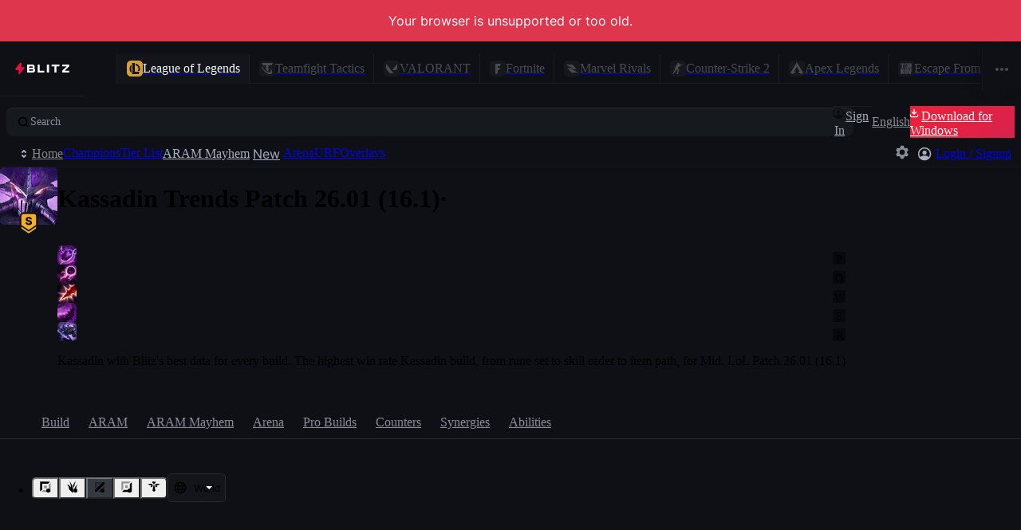

--- FILE ---
content_type: application/javascript
request_url: https://blitz.gg/js/chunk-YVPBGRLD.js
body_size: 156034
content:
/*!
 * blitz-app v2.1.481
 */
import{a as Xo,v as yu}from"./chunk-DZFAJCQY.js";import{c as m,d as K}from"./chunk-S5YQ7PMF.js";import{c as no,d as Sa,e as fu,g as xa,i as J,j as w,k as y,n as Bt,o as gu,q as wa,r as q,s as hu,t as N,v as vu,y as Ia}from"./chunk-Y6LVW3YA.js";import{a as x}from"./chunk-RU4LCJ7D.js";import{$ as uu,E as au,F as iu,G as su,H as lu,J as oe,L as Le,M as V,O as cu,R as Qo,T as P,V as ge,W as Ee,X as ut,Y as je,Z as Ue,a as qo,aa as mu,ba as pu,ca as Y,da as du,e as X,fa as ae,h as eu,ha as he,i as tu,ia as Ut,j as ze,l as ru,n as ou,q as Wo,r as nu,s as zt,t as me,v as jt,w as Yo,y as Jo}from"./chunk-4ZQO663J.js";import{a as U}from"./chunk-TCO5F6CR.js";import{a as l,b as f,e as c}from"./chunk-I7X7YA47.js";import{d as qe,e as j}from"./chunk-IVPA6SWC.js";l();c();var S8={};qe(S8,{EVENT_NETWORK_ERROR:()=>Cc,dbRef:()=>Yh,default:()=>W,fetchRef:()=>to,getData:()=>jc,isLoading:()=>zc,isPopulatedFromDB:()=>je,isValidated:()=>Sa,postData:()=>b8,readData:()=>_c,readFromMemory:()=>ma,readPath:()=>_8});l();c();var g8={};qe(g8,{MAX_RECENT_PATHS:()=>lt,__ONLY_WRITE_STATE_FROM_ACTIONS:()=>Ot,addRecentlyPersistedPath:()=>Vo,dbRef:()=>Go,isPersistent:()=>Ee,isPopulatedFromDB:()=>je,isVolatile:()=>ut,readState:()=>be,recentlyPersistedPaths:()=>Se,resetState:()=>m8,writePromise:()=>u8});l();c();l();c();l();c();function We(e){return new Promise((r,o)=>{e.oncomplete=e.onsuccess=()=>r(e.result),e.onabort=e.onerror=()=>o(e.error)})}function ka(e,r){let o=indexedDB.open(e);o.onupgradeneeded=()=>o.result.createObjectStore(r);let a=We(o);return(t,n)=>a.then(i=>n(i.transaction(r,t).objectStore(r)))}var $a;function Ft(){return $a||($a=ka("keyval-store","keyval")),$a}function _u(e,r=Ft()){return r("readonly",o=>We(o.get(e)))}function bu(e,r,o=Ft()){return o("readwrite",a=>(a.put(r,e),We(a.transaction)))}function Su(e,r=Ft()){return r("readwrite",o=>(e.forEach(a=>o.put(a[1],a[0])),We(o.transaction)))}function xu(e,r=Ft()){return r("readonly",o=>Promise.all(e.map(a=>We(o.get(a)))))}function wu(e,r=Ft()){return r("readwrite",o=>(e.forEach(a=>o.delete(a)),We(o.transaction)))}function G0(e,r){return e.openCursor().onsuccess=function(){this.result&&(r(this.result),this.result.continue())},We(e.transaction)}function Iu(e=Ft()){return e("readonly",r=>{if(r.getAll)return We(r.getAll());let o=[];return G0(r,a=>o.push(a.value)).then(()=>o)})}l();c();function Ta(){let e=[];return e.head=Promise.resolve(),e.push=r=>(Array.prototype.push.call(e,r),e.head=e.head.then(async()=>{if(e.includes(r)){try{await r()}catch{}e.shift()}}),e.head),e}l();c();var pe,$u=new TextDecoder("utf-8",{ignoreBOM:!0,fatal:!0});$u.decode();var en=null;function Aa(){return(en===null||en.buffer!==pe.memory.buffer)&&(en=new Uint8Array(pe.memory.buffer)),en}function V0(e,r){return $u.decode(Aa().subarray(e,e+r))}var Be=new Array(32).fill(void 0);Be.push(void 0,null,!0,!1);var ao=Be.length;function Z0(e){ao===Be.length&&Be.push(Be.length+1);let r=ao;return ao=Be[r],Be[r]=e,r}function H0(e){return Be[e]}function K0(e){e<36||(Be[e]=ao,ao=e)}function q0(e){let r=H0(e);return K0(e),r}var Ea=0;function ku(e,r){let o=r(e.length*1);return Aa().set(e,o/1),Ea=e.length,o}var tn=null;function rn(){return(tn===null||tn.buffer!==pe.memory.buffer)&&(tn=new Int32Array(pe.memory.buffer)),tn}function Tu(e,r){return Aa().subarray(e/1,e/1+r)}function Au(e){try{let i=pe.__wbindgen_add_to_stack_pointer(-16);var r=ku(e,pe.__wbindgen_malloc),o=Ea;pe.compress(i,r,o);var a=rn()[i/4+0],t=rn()[i/4+1],n=Tu(a,t).slice();return pe.__wbindgen_free(a,t*1),n}finally{pe.__wbindgen_add_to_stack_pointer(16)}}function Eu(e){try{let i=pe.__wbindgen_add_to_stack_pointer(-16);var r=ku(e,pe.__wbindgen_malloc),o=Ea;pe.decompress(i,r,o);var a=rn()[i/4+0],t=rn()[i/4+1],n=Tu(a,t).slice();return pe.__wbindgen_free(a,t*1),n}finally{pe.__wbindgen_add_to_stack_pointer(16)}}async function W0(e,r){if(typeof Response=="function"&&e instanceof Response){if(typeof WebAssembly.instantiateStreaming=="function")try{return await WebAssembly.instantiateStreaming(e,r)}catch(a){if(e.headers.get("Content-Type")!="application/wasm")console.warn("`WebAssembly.instantiateStreaming` failed because your server does not serve wasm with `application/wasm` MIME type. Falling back to `WebAssembly.instantiate` which is slower. Original error:\n",a);else throw a}let o=await e.arrayBuffer();return await WebAssembly.instantiate(o,r)}else{let o=await WebAssembly.instantiate(e,r);return o instanceof WebAssembly.Instance?{instance:o,module:e}:o}}async function Nu(e){typeof e>"u"&&(e=new URL("lz4_wasm_bg.wasm",import.meta.url));let r={};r.wbg={},r.wbg.__wbindgen_string_new=function(t,n){var i=V0(t,n);return Z0(i)},r.wbg.__wbindgen_rethrow=function(t){throw q0(t)},(typeof e=="string"||typeof Request=="function"&&e instanceof Request||typeof URL=="function"&&e instanceof URL)&&(e=fetch(e));let{instance:o,module:a}=await W0(await e,r);return pe=o.exports,Nu.__wbindgen_wasm_module=a,pe}var Du=Nu;var Da="blitz-sync",nn=["settings","user","lol$localMatchlists"],Y0=5e3,Pu=null,mt=new Set,Ou=/^\/(.*?)\/overlay(?:$|\/)/.test(X?.location?.pathname),io=P("private-db"),Fe=ae?null:ka("blitz","blitz-app"),J0=new TextEncoder,Q0=new TextDecoder("utf-8"),X0=ae?Promise.resolve(!1):import("./lz4_wasm_bg-FGXRM4CZ.js").then(({default:e})=>Du(e)).then(()=>!0).catch(e=>(V(`Failed to load WASM module: ${e}`),!1)),ev=Ta(),Lu;function Gt(e,r){return ae&&!e.override?()=>Promise.resolve(r):function(){return e(...arguments).catch(a=>(V("DB FAILED",a),r))}}function Mu(e){return e&&typeof e=="object"&&typeof e[Ee]=="number"}var on="volatile",tv="DID_INIT",Ru="$$expiry",L={WRITE_DEBOUNCE_TIME:250,RECORD_LIFETIME:Y?1e3*60*60*3:1e3*60*60*24*7,EXPIRY_KEY:Ru,DID_INIT:tv,excludeFromExpiry:{[Ru]:!0,settings:!0},_init:Na,_get:Gt(_u),_getMany:Gt(xu,[]),_set:Gt(bu),_setMany:Gt(Su),_delMany:Gt(wu),_values:Gt(Iu),_events:new qo,_isInitializing:!1,_getManyMap:{},_setManyQueue:[],_expiryRecord:null,_symbolKeyAllowList:[Ee],_deserializeValue:Oa,_serializeValue:Cu,_getManyPromise:null,_setManyPromise:null,async find(e){let r=Date.now();await Na(),Array.isArray(e)||(e=[e]);for(let t of e)Y&&t.startsWith(on)&&Le(`Invalid read of "${on}" path for id "${t}"`),L._getManyMap[t]=null;let o=await rv(r),a=await Promise.all(e.map(t=>{let n=o[t];if(n instanceof Uint8Array)try{n=JSON.parse(Q0.decode(Eu(n)))}catch(i){return V("Failed to parse value from db",{error:i,id:t,raw:n}),null}return ae?n:Oa(n)}));for(let t=0;t<e.length;++t){let n=e[t],i=a[t];if(!L.excludeFromExpiry.hasOwnProperty(n)&&!Mu(i)){let s=L._expiryRecord[n],u=Date.now()+L.RECORD_LIFETIME;(!s||s<u)&&(L._expiryRecord[n]=u)}}return Pa(),a},async upsert(e){let r=Date.now(),o=await Na();if(Array.isArray(e)||(e=[e]),Array.isArray(e[0])||(e[0]=[arguments[0],arguments[1]]),he&&!Ou)for(let[a]of e)nn.includes(a)&&(mt.add(a),zu());for(let[a,t]of e){if(Y&&a.startsWith(on)&&Le(`Invalid write of "${on}" path for id "${a}"`),!L.excludeFromExpiry.hasOwnProperty(a)){let u=Date.now()+L.RECORD_LIFETIME;Mu(t)&&(u=t[Ee]),L._expiryRecord[a]=u}let n=ae?t:await Cu(t),i=o?Au(J0.encode(JSON.stringify(n))):n,s=L._setManyQueue.findIndex(([u])=>u===a);~s?L._setManyQueue[s][1]=i:L._setManyQueue.push([a,i])}return Pa(),ov(r)},async getSize(){let e=Date.now(),r=await L._values(Fe),o=0,a=0;for(let t of r)t instanceof Uint8Array?o+=t.byteLength:a+=JSON.stringify(t).length;return oe(`db get size (${Date.now()-e} ms)`),`${Math.ceil(o/1024)} KB compressed, ${Math.ceil(a/1024)} KB uncompressed`},async deleteMany(e){if(Array.isArray(e)||(e=[e]),he&&!Ou)for(let r of e)nn.includes(r)&&(mt.add(r),zu());await L._delMany(e,Fe)}};async function rv(e){return L._getManyPromise||(L._getManyPromise=new Promise((o,a)=>{setTimeout(()=>{let t=Object.keys(L._getManyMap);L._getManyPromise=null,L._getManyMap={},L._getMany(t,Fe).then(n=>{o(n.reduce((i,s,u)=>{let p=t[u];return i[p]=s,i},{})),oe(`db get (${Date.now()-e} ms)`,t)},a)},0)})),await L._getManyPromise}async function ov(e){return L._setManyPromise||(L._setManyPromise=new Promise((o,a)=>{setTimeout(()=>{let t=L._setManyQueue;L._setManyPromise=null,L._setManyQueue=[],L._setMany(t,Fe).then(n=>{o(n),oe(`db set (${Date.now()-e-L.WRITE_DEBOUNCE_TIME} ms)`,t.map(([i])=>i))},a)},L.WRITE_DEBOUNCE_TIME)})),await L._setManyPromise}function Pa(){clearTimeout(Lu),Lu=setTimeout(()=>{ev.push(()=>{let e=Date.now();L._set(L.EXPIRY_KEY,L._expiryRecord,Fe),oe(`db expiry (${Date.now()-e} ms)`,L._expiryRecord)})},L.WRITE_DEBOUNCE_TIME)}async function Na(){let e=await X0;if(L._expiryRecord)return e;if(L._isInitializing)return new Promise(o=>{L._events.once(L.DID_INIT,()=>{o(e)})});L._isInitializing=!0;let r=await L._get(L.EXPIRY_KEY,Fe);if(r||(r={},await L._set(L.EXPIRY_KEY,r,Fe)),await ju(r),L._expiryRecord=r,he)try{await nv()}catch(o){V("[DB] Failed to sync with blitz-core",o)}return L._isInitializing=!1,L._events.emit(L.DID_INIT),e}async function ju(e){let r=[],o=Date.now();for(let t in e){let n=e[t];o>n&&(r.push(t),delete e[t])}let a=Date.now();await L.deleteMany(r),oe(`db purge (${Date.now()-a} ms)`,r)}async function Oa(e){if(!(e&&typeof e=="object"))return typeof e=="string"&&Qo.hasOwnProperty(e)?Qo[e]:e;if(e.type==="BigInt")return BigInt(e.value);if(e.type==="Date")return new Date(e.value);if(e.type==="Uint8Array")return new Uint8Array(e.value);if(e.type==="Uint16Array")return new Uint16Array(e.value);let r=Array.isArray(e)?[]:{};for(let o in e){let a=await Oa(e[o]);typeof a=="object"&&a?.type==="SymbolKey"?r[a.symbol]=a.value:r[o]=a}return r}async function Cu(e,r,o=[]){me.enableAccessWarnings=!1;let a=await La(e,r,o);return me.enableAccessWarnings=!0,a}async function La(e,r,o=[]){r||(r={seen:new WeakSet,seenPaths:new WeakMap});let{seen:a,seenPaths:t}=r;if(!(e&&typeof e=="object"))return typeof e=="symbol"&&Qo.hasOwnProperty(e.description)?e.description:(typeof e=="bigint"&&(e={type:"BigInt",value:e.toString()}),e);if(a.has(e))throw V(`Cyclic graph closed!

Previous path: "${(t.get(e)??[]).join(".")}"
Current path: "${o.join(".")}"
`,e),new Error("Cyclic graph found!");if(e instanceof Date)return{type:"Date",value:e};if(e instanceof Uint8Array)return{type:"Uint8Array",value:[...e]};if(e instanceof Uint16Array)return{type:"Uint16Array",value:[...e]};a.add(e),Y&&t.set(e,[...o]);let n=Array.isArray(e),i=n?[]:{};for(let s in e)i[s]=await La(e[s],r,Y?[...o,s]:o);for(let s of L._symbolKeyAllowList)if(e[s]!==void 0){let u={type:"SymbolKey",symbol:s.description,value:await La(e[s],r,Y?[...o,s]:o)};n?i.push(u):i[s.description]=u}return i}async function nv(){if(!ae)try{oe(`[DB] Pulling ${nn.length} keys from blitz-core`);let e=Date.now();for(let r of nn)try{let o=await Jo(Yo.DB_READ,`${Da}-${r}`);if(!o)continue;let a=JSON.parse(o),t=atob(a),n=new Uint8Array(t.length);for(let i=0;i<t.length;i++)n[i]=t.charCodeAt(i);await L._set(r,n,Fe),L.excludeFromExpiry.hasOwnProperty(r)||(L._expiryRecord[r]=Date.now()+L.RECORD_LIFETIME)}catch(o){V(`[DB] Failed to read key ${r} from blitz-core`,o)}Pa(),oe(`[DB] blitz-core pull completed in ${Date.now()-e}ms`)}catch(e){V("[DB] Error reading from blitz-core",e)}}async function Uu(){if(ae||mt.size===0)return;oe(`[DB] Syncing ${Array.from(mt).map(n=>`"${n}"`).join(", ")} with blitz-core...`);let e=Date.now(),r=Array.from(mt),o=await L._getMany(r,Fe),t=r.map((n,i)=>[n,o[i]]).map(async([n,i])=>{try{if(i===void 0){await Jo(Yo.DB_REMOVE,`${Da}-${n}`);return}let s;if(i instanceof Uint8Array){let p="",d=i.length;for(let h=0;h<d;h+=8192){let E=i.subarray(h,Math.min(h+8192,d));p+=String.fromCharCode.apply(null,E)}s=btoa(p)}else{oe(`[DB] Skipping key ${n} with non-binary value`);return}await Jo(Yo.DB_WRITE,{key:`${Da}-${n}`,value:JSON.stringify(s)})}catch(s){V(`[DB] Failed to write key ${n} with blitz-core`,s)}});await Promise.all(t),mt.clear(),oe(`[DB] blitz-core sync completed in ${Date.now()-e}ms`)}function zu(){ae||mt.size===0||(clearTimeout(Pu),Pu=setTimeout(()=>{Uu().catch(e=>{V("[DB] Failed to sync with blitz-core",e)})},Y0))}X.__BLITZ_DEV__.db=L;X.__BLITZ_DEV__.syncDBWithCore=Uu;function Bu(){setTimeout(async()=>{await ju(L._expiryRecord),Bu()},1e3*60*60*24)}ae||Bu();var an={[io]:L};l();c();var a8={};qe(a8,{allowRead:()=>t8,default:()=>Dc,featurePromises:()=>eo,waitForFeatureFlags:()=>n8});l();c();l();c();l();c();l();c();l();c();var Vt=j(U()),Ma='<svg xmlns="http://www.w3.org/2000/svg" width="20" height="20" viewbox="0 0 20 20" fill="none" aria-hidden="true"><path fill="currentColor" d="m9.8 5.5-2-2H5L2.2 6.2h3.1l.6-.5c.5-.5.5-.5.7-.3.2.1.1.3-1.9 2.3l-2.1 2h9.1l1.6-1.5.8.8.8.8h3l-2.2-2.3.3.7.2.5-.8-1-.7-.8 1.6-1.7L18 3.5h-3l-.9.8-.8.8-.9-.8-.8-.8H8.7l1.1 1.1c1 1 1 1 .8.6l-.2-.5L12 6.4s-.5.7-1.2 1.3L9.5 9l-.4-.4c-.3-.3-.4-.3-1.1-.3h-.8l2.6-2.7ZM5 12.2v-2H2.2V15l.8.8c.7.7.8.7 1.3.7h.5v-2l2 2H10l-1.8-1.8C6.5 13 6.5 13 7 13c.3 0 .5-.2 1.7-1.4l1.4-1.4H7l-2 2Z"></path><path fill="currentColor" fill-rule="evenodd" d="m18.2 12.6-2.4-2.4h-5.1l-3.1 3.2 3.1 3.1h3.7l3.8-3.9Zm-7.6.8 1.6-1.6h2.2l.7.8-1 1.2c-1.5 1.4-1.6 1.4-2.7.4l-.8-.8Z" clip-rule="evenodd"></path></svg>',av=/<svg(.*?)>(.*?)<\/svg>/s,iv=/(.*?)="(.*?)"/,sv=/[\w-]+="[^"]*"/g,Fu={viewbox:"viewBox",class:"className"},Gu=0;function lv(e){let[,r,o]=Ma.match(av),a={};for(let i of r.trim().match(sv)){let[,s,u]=i.match(iv);s in Fu&&(s=Fu[s]),a[s]=u}let[t,n]=(0,Vt.useState)({svgAttributes:a,__html:o});return(0,Vt.useEffect)(()=>{let i=Ma.matchAll(/id="(.*?)"/gm),s=t.__html;for(let[u,p]of i){let d=`${p}-${Gu}`;s=s.replace(u,'id="'+d+'"').replaceAll(`url(#${p})`,`url(#${d})`).replaceAll(`"#${p}"`,`"#${d}"`)}n({svgAttributes:a,__html:s}),Gu++},[]),Vt.default.createElement("svg",{dangerouslySetInnerHTML:t,...t.svgAttributes,...e})}var Vu=Object.assign(lv,{svg:Ma});l();c();var Zt=j(U()),Ra='<svg width="20" height="20" viewbox="0 0 20 20" viewBox="0 0 20 20" fill="none" xmlns="http://www.w3.org/2000/svg"><path d="M6.40385 8.98713L1.97192 8.2688V12.6362L6.40385 11.9179V8.98713Z" fill="currentColor"></path><path d="M8.62691 8.98706H7.14478V11.9034H8.62691V8.98706Z" fill="currentColor"></path><path d="M11.9399 6.44427L12.6664 2.06256H8.24902L8.97555 6.44427H11.9399Z" fill="currentColor"></path><path d="M11.9251 7.17696H8.97534V8.6423H11.9251V7.17696Z" fill="currentColor"></path><path d="M10.4572 9.41669L9.40918 10.4528L10.4572 11.489L11.5052 10.4528L10.4572 9.41669Z" fill="currentColor"></path><path d="M12.2886 14.3171L14.8896 17.9374L18.0283 14.8343L14.3665 12.2627L12.2886 14.3171Z" fill="currentColor"></path><path d="M12.8045 10.7137L10.7188 12.7759L11.7668 13.812L13.8525 11.7499L12.8045 10.7137Z" fill="currentColor"></path></svg>',cv=/<svg(.*?)>(.*?)<\/svg>/s,uv=/(.*?)="(.*?)"/,mv=/[\w-]+="[^"]*"/g,Zu={viewbox:"viewBox",class:"className"},Hu=0;function pv(e){let[,r,o]=Ra.match(cv),a={};for(let i of r.trim().match(mv)){let[,s,u]=i.match(uv);s in Zu&&(s=Zu[s]),a[s]=u}let[t,n]=(0,Zt.useState)({svgAttributes:a,__html:o});return(0,Zt.useEffect)(()=>{let i=Ra.matchAll(/id="(.*?)"/gm),s=t.__html;for(let[u,p]of i){let d=`${p}-${Hu}`;s=s.replace(u,'id="'+d+'"').replaceAll(`url(#${p})`,`url(#${d})`).replaceAll(`"#${p}"`,`"#${d}"`)}n({svgAttributes:a,__html:s}),Hu++},[]),Zt.default.createElement("svg",{dangerouslySetInnerHTML:t,...t.svgAttributes,...e})}var Ku=Object.assign(pv,{svg:Ra});l();c();var Ht=j(U()),Ca='<svg width="20" height="20" viewbox="0 0 20 20" viewBox="0 0 20 20" fill="none" xmlns="http://www.w3.org/2000/svg"><path d="M9.84609 5.49142L7.84609 3.49142H4.98895L2.24609 6.23428H5.32038L5.86895 5.69714C6.38324 5.18285 6.42895 5.17142 6.61181 5.35428C6.80609 5.53714 6.70324 5.66285 4.70324 7.66285L2.58895 9.77714H11.7432L13.3204 8.17714L14.1318 8.97714L14.9432 9.78857L17.8461 9.72L15.6518 7.54857L15.9604 8.17714C16.1318 8.52 16.2461 8.78285 16.2118 8.74857C16.1775 8.71428 15.8118 8.27999 15.4004 7.77714L14.6575 6.86285L16.3375 5.17142L18.0175 3.49142H14.9318L14.109 4.31428L13.2747 5.13714L12.4404 4.31428L11.6061 3.48L8.70324 3.54857L9.80038 4.63428C10.8289 5.65142 10.8861 5.68571 10.6461 5.22857C10.509 4.95428 10.4175 4.70285 10.4404 4.68C10.4861 4.64571 11.8232 6.26857 11.8689 6.42857C11.8918 6.48571 11.3661 7.05714 10.7032 7.71999L9.50324 8.90857L9.12609 8.54285C8.77181 8.19999 8.69181 8.17714 7.96038 8.17714H7.16038L9.84609 5.49142Z"></path><path d="M4.93181 12.2343V10.2343H2.30324V14.9886L3.08038 15.7543C3.81181 16.4857 3.88038 16.52 4.39467 16.52H4.93181V14.52L6.93181 16.52H10.0175L8.24609 14.7486C6.48609 12.9886 6.47467 12.9771 6.87467 12.9771C7.24038 12.9771 7.42324 12.84 8.64609 11.6057L10.0175 10.2343H6.93181L4.93181 12.2343Z"></path><path fill-rule="evenodd" clip-rule="evenodd" d="M18.2461 12.6343L15.8461 10.2343H10.7032L7.56038 13.3771L10.7032 16.52H14.3604L18.2461 12.6343ZM10.6461 13.3886L12.1775 11.8343H14.3718L15.149 12.6343L14.0175 13.7771C12.5775 15.2286 12.509 15.2286 11.4232 14.1543L10.6461 13.3886Z"></path></svg>',dv=/<svg(.*?)>(.*?)<\/svg>/s,fv=/(.*?)="(.*?)"/,gv=/[\w-]+="[^"]*"/g,qu={viewbox:"viewBox",class:"className"},Wu=0;function hv(e){let[,r,o]=Ca.match(dv),a={};for(let i of r.trim().match(gv)){let[,s,u]=i.match(fv);s in qu&&(s=qu[s]),a[s]=u}let[t,n]=(0,Ht.useState)({svgAttributes:a,__html:o});return(0,Ht.useEffect)(()=>{let i=Ca.matchAll(/id="(.*?)"/gm),s=t.__html;for(let[u,p]of i){let d=`${p}-${Wu}`;s=s.replace(u,'id="'+d+'"').replaceAll(`url(#${p})`,`url(#${d})`).replaceAll(`"#${p}"`,`"#${d}"`)}n({svgAttributes:a,__html:s}),Wu++},[]),Ht.default.createElement("svg",{dangerouslySetInnerHTML:t,...t.svgAttributes,...e})}var Yu=Object.assign(hv,{svg:Ca});l();c();var Kt=j(U()),za='<svg width="20" height="20" viewbox="0 0 20 20" viewBox="0 0 20 20" fill="none" xmlns="http://www.w3.org/2000/svg"><path d="M6.40385 8.98713L1.97192 8.2688V12.6362L6.40385 11.9179V8.98713Z"></path><path d="M8.62691 8.98706H7.14478V11.9034H8.62691V8.98706Z"></path><path d="M11.9399 6.44427L12.6664 2.06256H8.24902L8.97555 6.44427H11.9399Z"></path><path d="M11.9251 7.17696H8.97534V8.6423H11.9251V7.17696Z"></path><path d="M10.4572 9.41669L9.40918 10.4528L10.4572 11.489L11.5052 10.4528L10.4572 9.41669Z"></path><path d="M12.2886 14.3171L14.8896 17.9374L18.0283 14.8343L14.3665 12.2627L12.2886 14.3171Z"></path><path d="M12.8045 10.7137L10.7188 12.7759L11.7668 13.812L13.8525 11.7499L12.8045 10.7137Z"></path></svg>',vv=/<svg(.*?)>(.*?)<\/svg>/s,yv=/(.*?)="(.*?)"/,_v=/[\w-]+="[^"]*"/g,Ju={viewbox:"viewBox",class:"className"},Qu=0;function bv(e){let[,r,o]=za.match(vv),a={};for(let i of r.trim().match(_v)){let[,s,u]=i.match(yv);s in Ju&&(s=Ju[s]),a[s]=u}let[t,n]=(0,Kt.useState)({svgAttributes:a,__html:o});return(0,Kt.useEffect)(()=>{let i=za.matchAll(/id="(.*?)"/gm),s=t.__html;for(let[u,p]of i){let d=`${p}-${Qu}`;s=s.replace(u,'id="'+d+'"').replaceAll(`url(#${p})`,`url(#${d})`).replaceAll(`"#${p}"`,`"#${d}"`)}n({svgAttributes:a,__html:s}),Qu++},[]),Kt.default.createElement("svg",{dangerouslySetInnerHTML:t,...t.svgAttributes,...e})}var Xu=Object.assign(bv,{svg:za});var em=()=>Promise.resolve({default:()=>null}),Sv=P("2xko"),tm={gameSymbol:Sv,friendlyName:["common:games.2xko.short","2XKO"],fullName:["common:games.2xko.long","2XKO"],shortName:"2xko",gameColor:"#CDF564",iconShape:Yu,iconBox:Vu,icon:"",imageKeyart:`${m.CDN}/blitz/ui/img/game-cover/2xko-min.webp`,isActive:!1,preferFriendlyName:!1,settings:em,navLinks:[],routes:[]},xv=P("rust"),rm={gameSymbol:xv,friendlyName:["common:games.rust.short","Rust"],fullName:["common:games.rust.long","Rust"],shortName:"rust",gameColor:"#CD412B",iconShape:Xu,iconBox:Ku,icon:"",imageKeyart:`${m.CDN}/blitz/ui/img/game-cover/rust-min.webp`,isActive:!1,preferFriendlyName:!1,settings:em,navLinks:[],routes:[]};l();c();var gm=j(U(),1);l();c();var s7={PC_ORIGIN:2,PC_STEAM:7,PS5:1,SWITCH:9},l7=20,om={apexBenchmark:"apexBenchmark",apexBenchmarkAd:"apexBenchmarkAd",apexLegendSelect:"apexLegendSelect",apexLegendSelectAd:"apexLegendSelectAd"},c7=["ALL","TRIO","DUO","CAMPFIRE","ARMED_AND_DANGEROUS","RANKED","ARENAS","RANKED_ARENAS","CONTROL","GUNGAME","SHADOWROYALE","WINTER_EXPRESS","HARDCORE_SURVIVAL","FTDM","HEATWAVE","LIVING_SHELL_TRIO","WILDCARD"],wv={ALL:{t:["common:allModes","All Modes"],tBr:["common:allBrModes","All BR Modes"],key:"ALL",rankedMode:"RANKED",statsMode:"ALL"},TRIO:{t:["apex:modes.trios","Trios"],key:"TRIO",rankedMode:"RANKED",statsMode:"ALL",noWepStats:!0,noLegendStats:!0},DUO:{t:["apex:modes.duo","Duo"],key:"DUO",rankedMode:"RANKED",statsMode:"ALL",noWepStats:!0,noLegendStats:!0},CAMPFIRE:{t:["apex:modes.flashPoint","Flash Point"],hidden:!0,key:"CAMPFIRE",statsMode:"CAMPFIRE",noWepStats:!0,noLegendStats:!0},ARMED_AND_DANGEROUS:{t:["apex:modes.armedAndDangerous","Armed and Dangerous"],hidden:!0,key:"ARMED_AND_DANGEROUS",statsMode:"ARMED_AND_DANGEROUS",EModeFlavour:"armeddangerous"},RANKED:{t:["apex:modes.rankedLeague","Ranked League"],hidden:!1,key:"RANKED",rankedMode:"RANKED",statsMode:"RANKED",noWepStats:!0,noLegendStats:!0},ARENAS:{t:["apex:modes.arena","Arena"],hidden:!0,noPlacement:!0,noWepStats:!0,key:"ARENAS",rankedMode:"RANKED_ARENAS",statsMode:"ARENAS",EModeFlavour:"arenas",noLegendStats:!0},RANKED_ARENAS:{t:["apex:modes.rankedArena","Ranked Arena"],hidden:!0,noPlacement:!0,noLegendStats:!0,noWepStats:!0,key:"RANKED_ARENAS",rankedMode:"RANKED_ARENAS",statsMode:"RANKED_ARENAS"},CONTROL:{t:["apex:modes.control","Control"],noPlacement:!0,key:"CONTROL",statsMode:"CONTROL",EModeFlavour:"control"},GUNGAME:{t:["apex:modes.gunRun","Gun Run"],key:"GUNGAME",statsMode:"GUNGAME",EModeFlavour:"gungame"},SHADOWROYALE:{t:["apex:modes.shadowRoyale","Shadow Royale"],hidden:!0,key:"SHADOWROYALE",statsMode:"SHADOWROYALE",EModeFlavour:"shadowroyale"},WINTER_EXPRESS:{t:["apex:modes.winterExpress","Winter Express"],hidden:!0,key:"WINTER_EXPRESS",statsMode:"WINTER_EXPRESS",EModeFlavour:"winter_express"},HARDCORE_SURVIVAL:{t:["apex:modes.hardcoreRoyale","Hardcore Royale"],hidden:!0,key:"HARDCORE_SURVIVAL",statsMode:"HARDCORE_SURVIVAL",EModeFlavour:"hardcore_survival"},FTDM:{t:["apex:modes.teamDeathmatch","Team Deathmatch"],key:"FTDM",statsMode:"FTDM",EModeFlavour:"ftdm"},HEATWAVE:{t:["apex:modes.heatwave","Heatwave"],hidden:!0,key:"HEATWAVE",statsMode:"HEATWAVE",EModeFlavour:"heatwave"},LIVING_SHELL_TRIO:{t:["apex:modes.livingShell","Living Shell Trio"],hidden:!0,noWepStats:!0,noLegendStats:!0,key:"LIVING_SHELL_TRIO",statsMode:"LIVING_SHELL_TRIO"},WILDCARD:{t:["apex:modes.wildcard","Wildcard"],key:"WILDCARD",statsMode:"WILDCARD"}},u7=Object.values(wv).map(e=>e.statsMode),m7={apexRankedPeriodIds:["ALL"],apexArenaRankedPeriodId:"ALL",apexId:"ALL",apexSeasonNumber:"0",endTime:void 0,hasSplitResetOccured:!1,id:"1",startTime:void 0},p7={said01399802246:{apexId:"said01399802246",name:"Seer",modelNames:["seer"],class:"recon"},said00088599337:{apexId:"said00088599337",name:"Horizon",modelNames:["horizon","nova"],class:"skirmisher"},said00182221730:{apexId:"said00182221730",name:"Gibraltar",modelNames:["gibraltar"],class:"support"},said00898565421:{apexId:"said00898565421",name:"Bloodhound",modelNames:["bloodhound"],class:"recon"},said01409694078:{apexId:"said01409694078",name:"Lifeline",modelNames:["lifeline","support"],class:"support"},said01464849662:{apexId:"said01464849662",name:"Pathfinder",modelNames:["pathfinder"],class:"skirmisher"},said00827049897:{apexId:"said00827049897",name:"Wraith",modelNames:["wraith"],class:"skirmisher"},said00725342087:{apexId:"said00725342087",name:"Bangalore",modelNames:["bangalore"],class:"assault"},said01111853120:{apexId:"said01111853120",name:"Caustic",modelNames:["caustic"],class:"controller"},said02045656322:{apexId:"said02045656322",name:"Mirage",modelNames:["mirage","holo"],class:"support"},said00843405508:{apexId:"said00843405508",name:"Octane",modelNames:["stim"],class:"skirmisher"},said00187386164:{apexId:"said00187386164",name:"Wattson",modelNames:["wattson"],class:"controller"},said00435256162:{apexId:"said00435256162",name:"Valkyrie",modelNames:["valkyrie","valk"],class:"skirmisher"},said00216194192:{apexId:"said00216194192",name:"Ash",modelNames:["ash"],class:"assault"},said00064207844:{apexId:"said00064207844",name:"Revenant",modelNames:["revenant"],class:"assault"},said00496516687:{apexId:"said00496516687",name:"Mad Maggie",modelNames:["madmaggie"],class:"assault"},said02105222312:{apexId:"said02105222312",name:"Rampart",modelNames:["rampart"],class:"controller"},said00080232848:{apexId:"said00080232848",name:"Crypto",modelNames:["crypto"],class:"recon"},said00405279270:{apexId:"said00405279270",name:"Fuse",modelNames:["fuse"],class:"assault"},said01579967516:{apexId:"said01579967516",name:"Loba",modelNames:["loba"],class:"support"},said01014661899:{apexId:"said01014661899",name:"Newcastle",modelNames:["newcastle"],class:"support"},said00126647596:{apexId:"said00126647596",name:"Vantage",modelNames:["vantage"],class:"recon"},said00147804686:{apexId:"said00147804686",name:"Catalyst",modelNames:["catalyst"],class:"controller"},said00596489740:{apexId:"said00596489740",name:"Ballistic",modelNames:["ballistic"],class:"assault"},said01847866776:{apexId:"said01847866776",name:"Conduit",modelNames:["conduit"],class:"support"},said00089380567:{apexId:"said00089380567",name:"Alter",modelNames:["alter"],class:"skirmisher"},said00366578167:{apexId:"said00366578167",name:"Sparrow",modelNames:["sparrow"],class:"skirmisher"}};l();c();var pt=P("apex");l();c();l();c();var ie=P("catch-all-routes"),S7="val-loading-screen",x7="val-match-stats";l();c();function dt(e){return[{path:`/${e}/patchnotes`,redirect:`/${e}/patchnotes/latest`},{path:`/${e}/patchnotes/latest`,component:"clutch/src/LoadingSpinner/LoadingSpinner.jsx"}]}l();c();l();c();function Iv(e){for(var r=[],o=0;o<e.length;){var a=e[o];if(a==="*"||a==="+"||a==="?"){r.push({type:"MODIFIER",index:o,value:e[o++]});continue}if(a==="\\"){r.push({type:"ESCAPED_CHAR",index:o++,value:e[o++]});continue}if(a==="{"){r.push({type:"OPEN",index:o,value:e[o++]});continue}if(a==="}"){r.push({type:"CLOSE",index:o,value:e[o++]});continue}if(a===":"){for(var t="",n=o+1;n<e.length;){var i=e.charCodeAt(n);if(i>=48&&i<=57||i>=65&&i<=90||i>=97&&i<=122||i===95){t+=e[n++];continue}break}if(!t)throw new TypeError("Missing parameter name at ".concat(o));r.push({type:"NAME",index:o,value:t}),o=n;continue}if(a==="("){var s=1,u="",n=o+1;if(e[n]==="?")throw new TypeError('Pattern cannot start with "?" at '.concat(n));for(;n<e.length;){if(e[n]==="\\"){u+=e[n++]+e[n++];continue}if(e[n]===")"){if(s--,s===0){n++;break}}else if(e[n]==="("&&(s++,e[n+1]!=="?"))throw new TypeError("Capturing groups are not allowed at ".concat(n));u+=e[n++]}if(s)throw new TypeError("Unbalanced pattern at ".concat(o));if(!u)throw new TypeError("Missing pattern at ".concat(o));r.push({type:"PATTERN",index:o,value:u}),o=n;continue}r.push({type:"CHAR",index:o,value:e[o++]})}return r.push({type:"END",index:o,value:""}),r}function $v(e,r){r===void 0&&(r={});for(var o=Iv(e),a=r.prefixes,t=a===void 0?"./":a,n=r.delimiter,i=n===void 0?"/#?":n,s=[],u=0,p=0,d="",h=function(we){if(p<o.length&&o[p].type===we)return o[p++].value},E=function(we){var ue=h(we);if(ue!==void 0)return ue;var Oe=o[p],ba=Oe.type,F0=Oe.index;throw new TypeError("Unexpected ".concat(ba," at ").concat(F0,", expected ").concat(we))},I=function(){for(var we="",ue;ue=h("CHAR")||h("ESCAPED_CHAR");)we+=ue;return we},_=function(we){for(var ue=0,Oe=i;ue<Oe.length;ue++){var ba=Oe[ue];if(we.indexOf(ba)>-1)return!0}return!1},A=function(we){var ue=s[s.length-1],Oe=we||(ue&&typeof ue=="string"?ue:"");if(ue&&!Oe)throw new TypeError('Must have text between two parameters, missing text after "'.concat(ue.name,'"'));return!Oe||_(Oe)?"[^".concat(Ye(i),"]+?"):"(?:(?!".concat(Ye(Oe),")[^").concat(Ye(i),"])+?")};p<o.length;){var $=h("CHAR"),R=h("NAME"),z=h("PATTERN");if(R||z){var M=$||"";t.indexOf(M)===-1&&(d+=M,M=""),d&&(s.push(d),d=""),s.push({name:R||u++,prefix:M,suffix:"",pattern:z||A(M),modifier:h("MODIFIER")||""});continue}var C=$||h("ESCAPED_CHAR");if(C){d+=C;continue}d&&(s.push(d),d="");var Te=h("OPEN");if(Te){var M=I(),Ae=h("NAME")||"",ct=h("PATTERN")||"",Ct=I();E("CLOSE"),s.push({name:Ae||(ct?u++:""),pattern:Ae&&!ct?A(M):ct,prefix:M,suffix:Ct,modifier:h("MODIFIER")||""});continue}E("END")}return s}function Ye(e){return e.replace(/([.+*?=^!:${}()[\]|/\\])/g,"\\$1")}function nm(e){return e&&e.sensitive?"":"i"}function kv(e,r){if(!r)return e;for(var o=/\((?:\?<(.*?)>)?(?!\?)/g,a=0,t=o.exec(e.source);t;)r.push({name:t[1]||a++,prefix:"",suffix:"",modifier:"",pattern:""}),t=o.exec(e.source);return e}function Tv(e,r,o){var a=e.map(function(t){return so(t,r,o).source});return new RegExp("(?:".concat(a.join("|"),")"),nm(o))}function Av(e,r,o){return Ev($v(e,o),r,o)}function Ev(e,r,o){o===void 0&&(o={});for(var a=o.strict,t=a===void 0?!1:a,n=o.start,i=n===void 0?!0:n,s=o.end,u=s===void 0?!0:s,p=o.encode,d=p===void 0?function(ue){return ue}:p,h=o.delimiter,E=h===void 0?"/#?":h,I=o.endsWith,_=I===void 0?"":I,A="[".concat(Ye(_),"]|$"),$="[".concat(Ye(E),"]"),R=i?"^":"",z=0,M=e;z<M.length;z++){var C=M[z];if(typeof C=="string")R+=Ye(d(C));else{var Te=Ye(d(C.prefix)),Ae=Ye(d(C.suffix));if(C.pattern)if(r&&r.push(C),Te||Ae)if(C.modifier==="+"||C.modifier==="*"){var ct=C.modifier==="*"?"?":"";R+="(?:".concat(Te,"((?:").concat(C.pattern,")(?:").concat(Ae).concat(Te,"(?:").concat(C.pattern,"))*)").concat(Ae,")").concat(ct)}else R+="(?:".concat(Te,"(").concat(C.pattern,")").concat(Ae,")").concat(C.modifier);else{if(C.modifier==="+"||C.modifier==="*")throw new TypeError('Can not repeat "'.concat(C.name,'" without a prefix and suffix'));R+="(".concat(C.pattern,")").concat(C.modifier)}else R+="(?:".concat(Te).concat(Ae,")").concat(C.modifier)}}if(u)t||(R+="".concat($,"?")),R+=o.endsWith?"(?=".concat(A,")"):"$";else{var Ct=e[e.length-1],we=typeof Ct=="string"?$.indexOf(Ct[Ct.length-1])>-1:Ct===void 0;t||(R+="(?:".concat($,"(?=").concat(A,"))?")),we||(R+="(?=".concat($,"|").concat(A,")"))}return new RegExp(R,nm(o))}function so(e,r,o){return e instanceof RegExp?kv(e,r):Array.isArray(e)?Tv(e,r,o):Av(e,r,o)}function S(e){let r=[],o=so(e,r);return o.originalPath=e,o.keys=r,o}var O7=e=>typeof e=="string"?e:e?.originalPath??e?.toString?.()??"";var Nv=x(()=>import("./apex-fetch-match-data-QYUAITG2.js")),Dv=x(()=>import("./profile-page-PRXQLANS.js")),ja=[{path:S("/apex/profile/:profileId{/:tab}?"),component:"game-apex/Profile.jsx",fetchData:Dv},{path:S("/apex/match/:profileId/:seasonId/:matchId"),component:"game-apex/Match.jsx",fetchData:Nv},...dt("apex")];ja.push({[ie]:ja,async fetchData(){let{getLegends:e,getSeasons:r,getWeapons:o}=await import("./apex-fetch-static-P533ZATG.js");return Promise.all([r(),o(),e()])}});var am=ja;l();c();var qt=j(U()),Ua='<svg xmlns="http://www.w3.org/2000/svg" width="20" height="20" viewbox="0 0 20 20" fill="none"><path fill="currentColor" d="m10 2 7.884 13.27-2.5 1.73-4.23-2.885h2.504L10 7.577l-3.63 6.538h2.476L4.616 17l-2.5-1.73L10 2Z"></path></svg>',Pv=/<svg(.*?)>(.*?)<\/svg>/s,Ov=/(.*?)="(.*?)"/,Lv=/[\w-]+="[^"]*"/g,im={viewbox:"viewBox",class:"className"},sm=0;function Mv(e){let[,r,o]=Ua.match(Pv),a={};for(let i of r.trim().match(Lv)){let[,s,u]=i.match(Ov);s in im&&(s=im[s]),a[s]=u}let[t,n]=(0,qt.useState)({svgAttributes:a,__html:o});return(0,qt.useEffect)(()=>{let i=Ua.matchAll(/id="(.*?)"/gm),s=t.__html;for(let[u,p]of i){let d=`${p}-${sm}`;s=s.replace(u,'id="'+d+'"').replaceAll(`url(#${p})`,`url(#${d})`).replaceAll(`"#${p}"`,`"#${d}"`)}n({svgAttributes:a,__html:s}),sm++},[]),qt.default.createElement("svg",{dangerouslySetInnerHTML:t,...t.svgAttributes,...e})}var lm=Object.assign(Mv,{svg:Ua});l();c();var Wt=j(U()),Ba='<svg xmlns="http://www.w3.org/2000/svg" width="12" height="12" viewbox="0 0 12 12" fill="none"><rect width="12" height="12" fill="#CB2630" rx="3"></rect><path fill="#0E1015" d="m6 1 4.866 8.188-1.543 1.068-2.61-1.78h1.544L6 4.44 3.76 8.476h1.528l-2.61 1.78-1.543-1.068L6 1Z"></path></svg>',Rv=/<svg(.*?)>(.*?)<\/svg>/s,Cv=/(.*?)="(.*?)"/,zv=/[\w-]+="[^"]*"/g,cm={viewbox:"viewBox",class:"className"},um=0;function jv(e){let[,r,o]=Ba.match(Rv),a={};for(let i of r.trim().match(zv)){let[,s,u]=i.match(Cv);s in cm&&(s=cm[s]),a[s]=u}let[t,n]=(0,Wt.useState)({svgAttributes:a,__html:o});return(0,Wt.useEffect)(()=>{let i=Ba.matchAll(/id="(.*?)"/gm),s=t.__html;for(let[u,p]of i){let d=`${p}-${um}`;s=s.replace(u,'id="'+d+'"').replaceAll(`url(#${p})`,`url(#${d})`).replaceAll(`"#${p}"`,`"#${d}"`)}n({svgAttributes:a,__html:s}),um++},[]),Wt.default.createElement("svg",{dangerouslySetInnerHTML:t,...t.svgAttributes,...e})}var mm=Object.assign(jv,{svg:Ba});l();c();var Yt=j(U()),Fa='<svg width="18" height="18" viewbox="0 0 18 18" fill="none" xmlns="http://www.w3.org/2000/svg"><path d="m9 1.688 7.688 12.937-2.438 1.688-4.125-2.813h2.441L9 7.125 5.46 13.5h2.415L3.75 16.313l-2.438-1.688L9 1.687Z"></path></svg>',Uv=/<svg(.*?)>(.*?)<\/svg>/s,Bv=/(.*?)="(.*?)"/,Fv=/[\w-]+="[^"]*"/g,pm={viewbox:"viewBox",class:"className"},dm=0;function Gv(e){let[,r,o]=Fa.match(Uv),a={};for(let i of r.trim().match(Fv)){let[,s,u]=i.match(Bv);s in pm&&(s=pm[s]),a[s]=u}let[t,n]=(0,Yt.useState)({svgAttributes:a,__html:o});return(0,Yt.useEffect)(()=>{let i=Fa.matchAll(/id="(.*?)"/gm),s=t.__html;for(let[u,p]of i){let d=`${p}-${dm}`;s=s.replace(u,'id="'+d+'"').replaceAll(`url(#${p})`,`url(#${d})`).replaceAll(`"#${p}"`,`"#${d}"`)}n({svgAttributes:a,__html:s}),dm++},[]),Yt.default.createElement("svg",{dangerouslySetInnerHTML:t,...t.svgAttributes,...e})}var fm=Object.assign(Gv,{svg:Fa});var Vv={isCombatOverlayEnabled:!0,isBenchmarkOverlayEnabled:!0,isLegendSelectOverlayEnabled:!0,apexPostmatchOverlayToggleKey:{value:"Tab",modifiers:{ctrlKey:!0,altKey:!1,shiftKey:!1}},dynamicStats:{damageDealt:!0,damageStreak:!0,damageTaken:!0,kills:!0,assists:!0,loot:!0,accuracy:!0,headshot:!0,benchmarkOption:0},positions:Object.values(om).reduce((e,r)=>(e[r]={x:0,y:0,isDragged:!1},e),{})},Zv={gameSymbol:pt,icon:`${m.CDN_PLAIN}/blitz/ui/images/icons/games/small/APEX-small.svg`,iconShape:fm,iconBox:lm,iconBadge:mm,imageHero:`${m.CDN_PLAIN}/blitz/games/assest/hero-logo/hero-logo-apex.png`,imageBanner:`${m.CDN}/blitz/library/banner-apex.png`,imageKeyart:`${m.CDN}/blitz/ui/img/game-cover/apex-min.webp`,imageWordmark:`${m.CDN}/blitz/ui/img/gamecover/name-apex.webp`,isActive:!0,fullName:["common:games.apex.long","Apex Legends"],friendlyName:["common:games.apex.short","Apex"],preferFriendlyName:!1,shortName:"apex",backendName:"APEX",gameColor:"#CB2630",overlayBackground:{url:`${m.CDN}/blitz/ui/img/settings/apexOverlay/apex-background.webp`,offset:"center"},overlays:{combat:{date:new Date(2023,1,16),title:["overlays:apex.dynamicStats.title","Dynamic Stats"],description:["overlays:apex.dynamicStats.description","Track key combat metrics in real time and compare them to the best in the lobby."],key:["isCombatOverlayEnabled"],tags:["tracker"],images:{large:`${m.CDN}/blitz/ui/img/settings/apexOverlay/dynamic-stats-overlay.webp`,small:`${m.CDN}/blitz/ui/img/settings/apexOverlay/apex-dynamic-stats.webp`},features:[{text:["overlays:apex.dynamicStats.options.displayOptions.title","Display Options"],items:[{text:["overlays:apex.dynamicStats.options.displayOptions.desc","The combat stats you will see within the game."]},{title:["overlays:apex.dynamicStats.options.displayOptions.damageDealt","Damage Dealt"],toggle:{key:["dynamicStats","damageDealt"]}},{title:["overlays:apex.dynamicStats.options.displayOptions.damageStreak","Damage Streak"],toggle:{key:["dynamicStats","damageStreak"]}},{title:["overlays:apex.dynamicStats.options.displayOptions.damageTaken","Damage Taken"],toggle:{key:["dynamicStats","damageTaken"]}},{title:["overlays:apex.dynamicStats.options.displayOptions.kills","Kills"],toggle:{key:["dynamicStats","kills"]}},{title:["overlays:apex.dynamicStats.options.displayOptions.assists","Assists"],toggle:{key:["dynamicStats","assists"]}},{title:["overlays:apex.dynamicStats.options.displayOptions.loot","Loot"],toggle:{key:["dynamicStats","loot"]}},{title:["overlays:apex.dynamicStats.options.displayOptions.accuracy","Accuracy"],toggle:{key:["dynamicStats","accuracy"]}},{title:["overlays:apex.dynamicStats.options.displayOptions.headshotPercent","Headshot %"],toggle:{key:["dynamicStats","headshot"]}}]},{text:["overlays:apex.dynamicStats.options.benchmarkOptions.title","Benchmark Options"],items:[{text:["overlays:apex.dynamicStats.options.benchmarkOptions.desc","Who your stats will be compared against in real time."],select:{key:["dynamicStats","benchmarkOption"],style:"radio",options:[{value:0,text:["overlays:apex.dynamicStats.options.benchmarkOptions.vsTeammates","vs Teammates"]},{value:1,text:["overlays:apex.dynamicStats.options.benchmarkOptions.vsLobby","vs Lobby"]}]}}]}]},postMatch:{date:new Date(2023,1,16),title:["overlays:apex.postMatch.title","Post Match Insights"],description:["overlays:apex.postMatch.description","Automatically pop up in-depth statistics as soon as your game ends."],key:["isBenchmarkOverlayEnabled"],tags:["performance"],images:{small:`${m.CDN}/blitz/ui/img/settings/apexOverlay/apex-legend-select.webp`,large:`${m.CDN}/blitz/ui/img/settings/apexOverlay/post-match-portrait.webp`}},legendSelect:{date:new Date(2023,1,16),title:["overlays:apex.legendSelect.title","Legend Select"],description:["overlays:apex.legendSelect.description","Compare your top legends' stats and choose the best option on legend select."],key:["isLegendSelectOverlayEnabled"],tags:["performance"],images:{small:`${m.CDN}/blitz/ui/img/settings/apexOverlay/apex-post-match-insights.webp`,large:`${m.CDN}/blitz/ui/img/settings/apexOverlay/legend-select-portrait.webp`}}},streamerOverlays:{apexStreamer:{date:new Date(2023,1,16),title:["overlays:streamerOverlay.title","Streamer Overlay"],description:["overlays:streamerOverlay.description","Show your stats in streaming software, such as OBS Studio."],tags:["utility"],noToggle:!0,images:{small:`${m.CDN}/blitz/ui/img/settings/apexOverlay/apex-streamer-overlay-2.webp`,large:null},Preview:gm.default.lazy(()=>import("./game-apex/StreamerOverlay-VTVHBKSF.js")),features:async()=>(await import("./OverlayStreamerApex-LOJ7CLXI.js")).default}},overlaySettingsKey:"apexOverlaySettings",overlaySettings:Vv,IPC:()=>import("./init-3EKUSB5I.js"),settings:()=>import("./Settings-AAKFJ2LG.js"),routes:am,meta:{overlays:{title:["overlays:meta.apex.title","Apex Legends Overlays"],description:["overlays:meta.apex.description","Elevate your Apex Legends experience with our exclusive collection of overlays, designed to enhance your gameplay with real time stats and insights."],subtitle:["overlays:meta.apex.subtitle","Get all the information you need to dominate live with Apex overlays powered by Blitz. Track key performance metrics live compared to the best in the lobby"]},game:{title:["home:meta.home.apex.title","Apex Tracker - The Best Stats, Leaderboards, and Insights with Blitz.gg"],description:["home:meta.home.apex.description","Use Blitz.gg's Apex Tracker to track your stats, monitor your performance, and win more games. Download our desktop app for the best tracking tools and premium real-time overlays!"]},pros:[{name:"TSM Imperial Hal",src:"tsm-imperial-hal-dc02fb.webp",id:"1000641526219"},{name:"TSM_MNK",src:"tsm-reps-93ef12.webp",id:"2250191893"},{name:"TSM Verhulst",src:"tsm-verhulst-fdbd98.webp",id:"1008946185386"},{name:"Mande",src:"mande-4e3064.webp",id:"1000170997629"}],bg:`${m.CDN}/blitz/ui/img/game-bg/apex-9a5a6.webp`,players:"25M+",matches:"70M+",guides:[],features:[{title:["apex.features.profile-page.title","Profile Page"],description:["apex.features.profile-page.description","Track valuable metrics over time to measure your gaming performance"],image:`${m.CDN}/blitz/ui/img/homepage/apex/profile-page.webp`},{title:["apex.features.dynamic-stats-overlay.title","Dynamic Stats Overlay"],description:["apex.features.dynamic-stats-overlay.description","Track key combat metrics in real-time to better guage performance"],image:`${m.CDN}/blitz/ui/img/homepage/apex/dynamic-stats-overlay.webp`},{title:["apex.features.legend-select-overlay.title","Legend Select Overlay"],description:["apex.features.legend-select-overlay.description","Compare your top Legend's stats to choose the best option on Legend select"],image:`${m.CDN}/blitz/ui/img/homepage/apex/legend-select-overlay.webp`},{title:["apex.features.post-match-insights-overlay.title","Post Match Insights Overlay"],description:["apex.features.post-match-insights-overlay.description","Automatically view and benchmark key stats as soon as your match ends"],image:`${m.CDN}/blitz/ui/img/homepage/apex/post-match-insights-overlay.webp`},{title:["apex.features.weapon-statistics.title","Weapons Statistics"],description:["apex.features.weapon-statistics.description","Follow the most used and effective weapons in Apex Legends with our global stats tracker"],image:`${m.CDN}/blitz/ui/img/homepage/apex/weapon-statistics.webp`},{title:["apex.features.map-statistics.title","Map Statistics"],description:["apex.features.map-statistics.description","Stay ahead with real-time performance metrics for all Apex Legends maps"],image:`${m.CDN}/blitz/ui/img/homepage/apex/map-statistics.webp`},{title:["apex.features.legend-statistics.title","Legends Statistics"],description:["apex.features.legend-statistics.description","Stay on top of Apex Legends trends with our real-time global stats tracker"],image:`${m.CDN}/blitz/ui/img/homepage/apex/legend-statistics.webp`},{title:["apex.features.leaderboards.title","Leaderboards"],description:["apex.features.leaderboards.description","Discover where you stand among the greats with our Apex Legends leaderboard tracker"],image:`${m.CDN}/blitz/ui/img/homepage/apex/leaderboards.webp`},{title:["apex.features.legends-guide.title","Legends Guide"],description:["apex.features.legends-guide.description","Unlock the true potential of your favorite Apex Legend with our comprehensive guide on abilities and strategies"],image:`${m.CDN}/blitz/ui/img/homepage/apex/legends-guide.webp`},{title:["apex.features.weapon-guide.title","Weapons Guide"],description:["apex.features.weapon-guide.description","Discover the Best Guns in Apex Legends: From SMGs to Assault Rifles, we cover them all"],image:`${m.CDN}/blitz/ui/img/homepage/apex/weapon-guide.webp`}],articles:[{createdAt:new Date("2023-03-15"),title:["home:articles.apex.dynamic-stats-overlay.title","Dynamic Stats Overlay"],subtitle:["home:articles.apex.dynamic-stats-overlay.subtitle","Track key combat metrics in real time and compare them to your teammates, or the best in the lobby."],background:`${m.CDN}/homepage/news/apex-dynamic-stats.webp`,link:{href:"/overlays/apex",text:["common:overlay.view","View Overlay"]}},{createdAt:new Date("2024-11-01"),title:["apex:patchNotes.terror.titlePanel","Techno Terror Collection Event"],subtitle:["apex:meta.patchNotes.upheaval.description","Have a scary good time with Trick N\u2019 Treat Trios returning, Pathfinder\u2019s Prestige Skin \u201CApex Mecha\u201D, and see which Legends are dressing up!"],background:`${m.CDN}/homepage/news/apex-dynamic-stats.webp`,link:{href:"/apex/patchnotes",text:["common:patchNotes.view","View Patch Notes"]}}]},navLinks:[{href:"/overlays/apex",text:["common:navigation.overlays","Overlays"],excludeSearch:!0}]},hm=Zv;l();c();l();c();var vm=[{href:"/cs2/database/weapons",text:["common:navigation.weapons","Weapons"],menu:[[{items:[{href:"/cs2/database/weapons?category=pistols",text:["cs2:weaponCategories.pistols","Pistols"],menu:{items:[{href:"/cs2/database/weapons/weapon_deagle/overview",text:["weaponDeagle","Desert Eagle"]},{href:"/cs2/database/weapons/weapon_elite/overview",text:["weaponElite","Dual Berettas"]},{href:"/cs2/database/weapons/weapon_fiveseven/overview",text:["weaponFiveseven","Five-SeveN"]},{href:"/cs2/database/weapons/weapon_glock/overview",text:["weaponGlock","Glock-18"]},{href:"/cs2/database/weapons/weapon_tec9/overview",text:["weaponTec9","Tec-9"]},{href:"/cs2/database/weapons/weapon_hkp2000/overview",text:["weaponHkp2000","P2000"]},{href:"/cs2/database/weapons/weapon_p250/overview",text:["weaponP250","P250"]},{href:"/cs2/database/weapons/weapon_usp_silencer/overview",text:["weaponUspSilencer","USP-S"]},{href:"/cs2/database/weapons/weapon_cz75a/overview",text:["weaponCz75a","CZ75-Auto"]},{href:"/cs2/database/weapons/weapon_revolver/overview",text:["weaponRevolver","R8 Revolver"]}]}},{href:"/cs2/database/weapons?category=shotguns",text:["cs2:weaponCategories.shotguns","Shotguns"],menu:{items:[{href:"/cs2/database/weapons/weapon_xm1014/overview",text:["weaponXm1014","XM1014"]},{href:"/cs2/database/weapons/weapon_mag7/overview",text:["weaponMag7","MAG-7"]},{href:"/cs2/database/weapons/weapon_sawedoff/overview",text:["weaponSawedoff","Sawed-Off"]},{href:"/cs2/database/weapons/weapon_nova/overview",text:["weaponNova","Nova"]}]}},{href:"/cs2/database/weapons?category=smgs",text:["cs2:weaponCategories.smgs","SMGs"],menu:{items:[{href:"/cs2/database/weapons/weapon_mac_10/overview",text:["weaponMac_10","MAC-10"]},{href:"/cs2/database/weapons/weapon_mp5sd/overview",text:["weaponMp5sd","MP5-SD"]},{href:"/cs2/database/weapons/weapon_p90/overview",text:["weaponP90","P90"]},{href:"/cs2/database/weapons/weapon_ump45/overview",text:["weaponUmp45","UMP-45"]},{href:"/cs2/database/weapons/weapon_bizon/overview",text:["weaponBizon","PP-Bizon"]},{href:"/cs2/database/weapons/weapon_mp7/overview",text:["weaponMp7","MP7"]},{href:"/cs2/database/weapons/weapon_mp9/overview",text:["weaponMp9","MP9"]}]}},{href:"/cs2/database/weapons?category=rifles",text:["cs2:weaponCategories.rifle","Rifles"],menu:{items:[{href:"/cs2/database/weapons/weapon_ak47/overview",text:["weaponAk47","AK-47"]},{href:"/cs2/database/weapons/weapon_aug/overview",text:["weaponAug","AUG"]},{href:"/cs2/database/weapons/weapon_famas/overview",text:["weaponFamas","FAMAS"]},{href:"/cs2/database/weapons/weapon_galilar/overview",text:["weaponGalilar","Galil AR"]},{href:"/cs2/database/weapons/weapon_m4a1/overview",text:["weaponM4a1","M4A4"]},{href:"/cs2/database/weapons/weapon_sg556/overview",text:["weaponSg556","SG 553"]},{href:"/cs2/database/weapons/weapon_m4a1_silencer/overview",text:["weaponM4a1Silencer","M4A1-S"]}]}},{href:"/cs2/database/weapons?category=heavy",text:["cs2:weaponCategories.heavy","Heavy"],menu:{items:[{href:"/cs2/database/weapons/weapon_m249/overview",text:["weaponM249","M249"]},{href:"/cs2/database/weapons/weapon_negev/overview",text:["weaponNegev","Negev"]}]}},{href:"/cs2/database/weapons?category=snipers",text:["cs2:weaponCategories.sniper","Snipers"],menu:{items:[{href:"/cs2/database/weapons/weapon_awp/overview",text:["weaponAwp","AWP"]},{href:"/cs2/database/weapons/weapon_g3sg1/overview",text:["weaponG3sg1","G3SG1"]},{href:"/cs2/database/weapons/weapon_ssg08/overview",text:["weaponSsg08","SSG 08"]},{href:"/cs2/database/weapons/weapon_scar20/overview",text:["weaponScar20","SCAR-20"]}]}}]}]]},{href:"/cs2/database/weapons",text:["common:navigation.equipment","Equipment"],menu:[[{items:[{text:["weaponDecoy","Decoy Grenade"],href:"/cs2/database/weapons/weapon_decoy/overview"},{text:["weaponHegrenade","HE Grenade"],href:"/cs2/database/weapons/weapon_hegrenade/overview"},{text:["weaponIncgrenade","Incendiary Grenade"],href:"/cs2/database/weapons/weapon_incgrenade/overview"},{text:["weaponFlashbang","Flash Bang"],href:"/cs2/database/weapons/weapon_flashbang/overview"},{text:["weaponSmoke","Smoke"],href:"/cs2/database/weapons/weapon_smoke/overview"},{text:["kevlarAndHelmet","Kevlar + Helmet"],href:"/cs2/database/weapons/kevlarAndHelmet/overview"}]}]]},{href:"/cs2/database/maps",text:["common:navigation.maps","Maps"],menu:[[{items:[{text:["deMirage","Mirage"],href:"/cs2/database/maps/de_mirage/overview"},{text:["deDust2","Dust II"],href:"/cs2/database/maps/de_dust2/overview"},{text:["deInferno","Inferno"],href:"/cs2/database/maps/de_inferno/overview"},{text:["deOverpass","Overpass"],href:"/cs2/database/maps/de_overpass/overview"},{text:["deNuke","Nuke"],href:"/cs2/database/maps/de_nuke/overview"},{text:["deAncient","Ancient"],href:"/cs2/database/maps/de_ancient/overview"},{text:["common:navigation.others","Others"],href:"/cs2/database/maps/de_anubis/overview",menu:{items:[{text:["deAnubis","Anubis"],href:"/cs2/database/maps/de_anubis/overview"},{text:["deVertigo","Vertigo"],href:"/cs2/database/maps/de_vertigo/overview"},{text:["deCbble","Cobblestone"],href:"/cs2/database/maps/de_cbble/overview"},{text:["deTrain","Train"],href:"/cs2/database/maps/de_train/overview"},{text:["deTuscan","Tuscan"],href:"/cs2/database/maps/de_tuscan/overview"},{text:["deCanals","Canals"],href:"/cs2/database/maps/de_canals/overview"}]}}]}]]}];l();c();var Ge=P("cs2");l();c();var ym=j(U(),1);var _m={csgoBenchmark:"csgoBenchmark",csgoBenchmarkAd:"csgoBenchmarkAd"},Hv=Wo({MatchReplay:ym.default.lazy(()=>import("./MatchReplay-ALORDJGG.js")),replayLink:(e,r)=>null,activityModal:{current:null}}),v9=Hv;l();c();var Kv=x(()=>import("./profile-page-DNTHL5FW.js")),bm=x(()=>import("./csgo-fetch-match-data-KT5NSPMF.js")),qv=x(()=>import("./fetch-cs2-map-stats-OJEJQPSV.js")),Wv=x(()=>import("./fetch-cs2-weapon-stats-DOA3JSJQ.js")),Yv=x(()=>import("./csgo-fetch-stats-data-3736QPV2.js")),Jv=x(()=>import("./fetch-leaderboard-W4QK4JNV.js")),Qv=x(()=>import("./fetch-map-lineups-GSPZKRZ2.js")),Xv=x(()=>import("./fetch-contentful-article-A7MFHLDN.js")),e2=[{path:S("/csgo{/:path}*"),redirect({parameters:[e]}){return e?`/cs2/${e}`:"/cs2"}},{path:S("/cs2/profile/:profileId{/:tab}?"),component:"game-csgo/Profile.tsx",fetchData:Kv,key:"cs2-profile"},{path:S("/cs2/profile/:profileId/match/:matchId{/:tab}?"),redirect:({parameters:[e,r,o]})=>`/cs2/match/${e}/${r}${o?`/${o}`:""}`},{path:S("/cs2/match/:profileId/:matchId{/:tab}?"),component:"game-csgo/Match.tsx",fetchData:bm},{path:"/cs2/in-game",component:"game-csgo/Match.tsx",fetchData:bm},{path:"/cs2/leaderboard",component:"game-cs2-marketing/Leaderboard.tsx",fetchData:Jv},{path:"/cs2/statistics",redirect:"/cs2/stats"},{path:"/cs2/stats",redirect:"/cs2/stats/maps"},{path:"/cs2/statistics/maps",redirect:"/cs2/stats/maps"},{path:"/cs2/statistics/weapons",redirect:"/cs2/stats/weapons"},{path:S("/cs2/stats/(maps|weapons)"),component:"game-cs2-marketing/Stats.tsx",fetchData:Yv},{path:"/cs2/marketplace",component:"game-cs2-marketing/Marketplace.tsx"},{path:"/cs2/database",redirect:"/cs2/database/weapons"},{path:"/cs2/database/maps",component:"game-cs2-marketing/DatabaseMaps.tsx"},{path:S("/cs2/database/maps/:map/(overview)"),component:"game-cs2-marketing/DatabaseMap.tsx",fetchData:qv},{path:"/cs2/database/weapons",component:"game-cs2-marketing/DatabaseWeapons.tsx"},{path:S("/cs2/database/weapons/:weapon/(overview)"),component:"game-cs2-marketing/DatabaseWeapon.tsx",fetchData:Wv},{path:"/cs2/console-commands",component:"game-cs2-marketing/ConsoleCommands.tsx"},{path:S("/cs2/lineups"),component:"game-csgo/GrenadeLineups.tsx",fetchData:Qv},{path:S("/cs2/article/:id"),component:"game-csgo/Article.tsx",fetchData:Xv},{path:S("/cs2/overlays"),component:"game-csgo/Overlays.tsx"}],Sm=e2;l();c();var Jt=j(U()),Ga='<svg xmlns="http://www.w3.org/2000/svg" width="20" height="20" viewbox="0 0 20 20" fill="none"><path fill="currentColor" d="M15.7 4.9v-.2l-.1-.2v.1h-.1l-.1.2h-3.8v-.2h.2l.1-.6h-.1c0-.2-.3-.8-1.2-1a1 1 0 0 0-1 .3 1 1 0 0 0 0 .2l-.1.2v.7l.2.1-.1.2h-.4C9 4.7 8.5 5 8 5.8l-.4 1h-.4l-.6 1.4v.1l.4.2-.2.6-.3.3-.3 1H6l-.2 1.4v.6l-.4.3a2.8 2.8 0 0 0-.5.5l-1 2.3a.4.4 0 0 0 0 .2v.5l-.4.6v.2h1.2l.1-.2V16L7 13.5l.2-.3 1-2.2h.1a.1.1 0 0 1 .1 0l.3.3.1.3.7.9a.8.8 0 0 0 .2.1l.1.1-.6 1-.3 1.3a.6.6 0 0 0 0 .1l-.2.9v.1a.4.4 0 0 0-.1.2l-.1.6h1.7a2.3 2.3 0 0 0 .5 0 .3.3 0 0 0 .1-.1l.1-.2a.1.1 0 0 0 0-.1l-.7-.3a.2.2 0 0 1-.1 0l-.2-.3.3-.4 1.2-2.7v-.5l-.4-.9h-.1L10 10a.3.3 0 0 1 0-.1l-.1-.7h.2l.7-1.3v-.1l-.1-.2.2-.2.5.3h.2l.5-.2.3-.7.1.4.9-.2-.2-.8V6a.2.2 0 0 0 .1 0v-.4H15.7V5h.9v-.2h-.8Z"></path></svg>',t2=/<svg(.*?)>(.*?)<\/svg>/s,r2=/(.*?)="(.*?)"/,o2=/[\w-]+="[^"]*"/g,xm={viewbox:"viewBox",class:"className"},wm=0;function n2(e){let[,r,o]=Ga.match(t2),a={};for(let i of r.trim().match(o2)){let[,s,u]=i.match(r2);s in xm&&(s=xm[s]),a[s]=u}let[t,n]=(0,Jt.useState)({svgAttributes:a,__html:o});return(0,Jt.useEffect)(()=>{let i=Ga.matchAll(/id="(.*?)"/gm),s=t.__html;for(let[u,p]of i){let d=`${p}-${wm}`;s=s.replace(u,'id="'+d+'"').replaceAll(`url(#${p})`,`url(#${d})`).replaceAll(`"#${p}"`,`"#${d}"`)}n({svgAttributes:a,__html:s}),wm++},[]),Jt.default.createElement("svg",{dangerouslySetInnerHTML:t,...t.svgAttributes,...e})}var Va=Object.assign(n2,{svg:Ga});l();c();var Qt=j(U()),Za='<svg xmlns="http://www.w3.org/2000/svg" width="12" height="12" viewbox="0 0 12 12" fill="none"><rect width="12" height="12" fill="#F3A722" rx="3"></rect><path fill="#0E1015" d="M5.542 1h.271c.19.073.37.174.535.289.053.22.145.453.066.677-.068.062-.16.088-.243.126.01.086.024.172.038.258.155-.013.305-.053.457-.082.021-.089.026-.186.084-.262.012.06.022.122.03.183.081.047.16.113.261.103.638 0 1.276-.002 1.913 0 .07-.005.104.068.152.106.001-.134 0-.267.007-.401l.075.001c.004.118-.009.238.025.353.035.008.071.01.108.015l.006.137c.196.006.394.019.588-.014.13-.02.263-.006.395-.006a.911.911 0 0 0 .015.137 2.087 2.087 0 0 1-.49-.004c-.259-.032-.518.023-.777.008l-.025.104c-.249.003-.498-.001-.746 0-.083-.002-.174.016-.226.084-.073.09-.162.167-.232.26-.023.169.044.333.083.495-.059.021-.118.04-.176.062-.059.183-.035.417-.205.546-.094.069-.177.156-.284.205-.078.035-.162-.002-.24-.013-.293-.044-.535-.22-.796-.343-.017.07-.036.139-.055.208.08.05.181.093.207.193.04.145.007.298.001.446-.012.136-.016.273-.029.409-.013.132-.09.245-.17.348-.074-.018-.147-.04-.22-.058-.08.167-.014.376.117.5.34.365.523.833.696 1.29.029.096.13.153.147.255.028.108.068.216.059.329-.013.198-.028.397-.048.595-.014.145-.069.29-.036.437a.655.655 0 0 1-.006.363c-.06.147-.06.307-.06.463.003.103.009.216.08.297.086.104.17.212.272.3.127.082.301.083.405.201.033.065.01.14.009.21-.33.049-.673.052-.992-.049-.18-.058-.38.041-.552-.056a1.9 1.9 0 0 1 .132-.592c.03-.142-.003-.288-.006-.432-.002-.124-.067-.233-.091-.352a3.514 3.514 0 0 1-.104-.786c-.016-.13.095-.228.1-.354a.39.39 0 0 0-.064-.32c-.123-.004-.288.027-.356-.102-.144-.21-.283-.421-.426-.63-.05-.09-.17-.07-.251-.109-.074-.066-.11-.16-.155-.245a.59.59 0 0 1-.137.268c-.114.114-.156.272-.215.416-.042.104-.08.211-.095.322-.016.085-.02.183-.096.238-.112.084-.152.225-.255.318a.551.551 0 0 0-.149.269c-.008.09.019.181-.004.27-.042.163-.133.307-.2.46-.047.107-.072.223-.124.329-.034.074-.123.098-.172.16a1.17 1.17 0 0 0-.135.798c.04.107.07.22.045.335-.087.012-.172.026-.26.034H2.75c-.07-.014-.142-.025-.205-.058a.781.781 0 0 1 .003-.455c.063-.222.12-.445.176-.667.039-.11-.052-.208-.044-.317-.009-.16.092-.294.165-.428.069-.12.045-.264.092-.39.108-.273.312-.496.433-.763.038-.109-.003-.224.004-.336.01-.213.052-.422.09-.631.012-.08.038-.166.006-.245a.638.638 0 0 1-.044-.296c.014-.093-.042-.185-.007-.276.019-.077.09-.12.148-.168.01-.316-.106-.627-.057-.942.055-.069.145-.093.223-.128a25.728 25.728 0 0 1-.342-.072 1.528 1.528 0 0 1 .04-.378c.042-.194.018-.395.05-.59.005-.05.06-.067.103-.069.104-.007.209-.012.31-.037-.03-.247-.055-.499.001-.744.055-.29.187-.585.434-.764.17-.113.415-.18.593-.045l.058-.039a.933.933 0 0 1 .084-.84c.106-.168.292-.264.478-.322Zm1.667 1.889c-.01.072-.032.143-.102.177.093-.006.187-.005.279-.025l-.006-.158a6.353 6.353 0 0 0-.171.006Zm-.192.203-.032.04c.014.097.088.177.137.261.072-.099.144-.198.213-.3-.106-.005-.213-.012-.318-.001Z"></path></svg>',a2=/<svg(.*?)>(.*?)<\/svg>/s,i2=/(.*?)="(.*?)"/,s2=/[\w-]+="[^"]*"/g,Im={viewbox:"viewBox",class:"className"},$m=0;function l2(e){let[,r,o]=Za.match(a2),a={};for(let i of r.trim().match(s2)){let[,s,u]=i.match(i2);s in Im&&(s=Im[s]),a[s]=u}let[t,n]=(0,Qt.useState)({svgAttributes:a,__html:o});return(0,Qt.useEffect)(()=>{let i=Za.matchAll(/id="(.*?)"/gm),s=t.__html;for(let[u,p]of i){let d=`${p}-${$m}`;s=s.replace(u,'id="'+d+'"').replaceAll(`url(#${p})`,`url(#${d})`).replaceAll(`"#${p}"`,`"#${d}"`)}n({svgAttributes:a,__html:s}),$m++},[]),Qt.default.createElement("svg",{dangerouslySetInnerHTML:t,...t.svgAttributes,...e})}var km=Object.assign(l2,{svg:Za});var c2={isCombatOverlayEnabled:!0,isBenchmarkOverlayEnabled:!0,positions:Object.values(_m).reduce((e,r)=>(e[r]={x:0,y:0,isDragged:!1},e),{}),dynamicStats:{damagePerRound:!0,score:!0,kills:!0,accuracy:!0,benchmarkOption:0}},u2={gameSymbol:Ge,icon:`${m.CDN_PLAIN}/blitz/ui/images/icons/games/small/CSGO-small.svg`,iconShape:Va,iconBox:Va,iconBadge:km,imageHero:`${m.CDN_PLAIN}/blitz/games/assest/hero-logo/hero-logo-csgo.png`,imageBanner:`${m.CDN}/blitz/library/banner-csgo.png`,imageKeyart:`${m.CDN}/blitz/ui/img/game-cover/cs2-min.webp`,imageWordmark:`${m.CDN}/blitz/ui/img/gamecover/name-cs2-4e9bc.webp`,isActive:!0,fullName:["common:games.cs2.long","Counter-Strike 2"],friendlyName:["common:games.cs2.short","CS2"],preferFriendlyName:!1,shortName:"cs2",backendName:"CSGO",gameColor:"#C3943F",settings:()=>import("./CSGOSettings-6PPTC64T.js"),routes:Sm,overlays:{csgoLeaderboard:{title:["overlays:csgoLeaderboardTitle","Leaderboard"],description:["overlays:csgoLeaderboardDescription","Track your combat metrics in real time. Compare stats to the best in the lobby."],conflictDisclaimer:["overlays:windowedModeOnly","This overlay only works in Windowed mode."],images:{small:`${m.CDN}/blitz/ui/img/settings/csOverlay/leaderboard-overlay.webp`,large:`${m.CDN}/blitz/ui/img/settings/csOverlay/leaderboard-portrait-2x.webp`},tags:[],date:new Date,noToggle:!0,key:["isCsgoLeaderboardEnabled"]},csgoScoreboard:{title:["overlays:csgoScoreboardTitle","Scoreboard"],description:["overlays:csgoScoreboardDescription","Track your team\u2019s metrics against the enemy team in real time. Compare your stats with other players in the lobby."],conflictDisclaimer:["overlays:windowedModeOnly","This overlay only works in Windowed mode."],images:{small:`${m.CDN}/blitz/ui/img/settings/csOverlay/scoreboard-overlay.webp`,large:`${m.CDN}/blitz/ui/img/settings/csOverlay/scoreboard-portrait-2x.webp`},tags:[],date:new Date,noToggle:!0,key:["isCsgoScoreboardEnabled"]}},overlaySettings:c2,IPC:()=>import("./init-3S6XWNHB.js"),meta:{game:{title:["home:meta.home.cs2.title","CS2 Stats, Leaderboards, Skins, and Best Tracker!"],description:["home:meta.home.csgo.description","Explore a world of insights with our CS2 Gun Stats and Map Stats, providing you an edge in mastering the Best Guns and Best Weapons in Counter Strike 2. Dive into our Leaderboards and Tracker to see where you stand among the elite, and unlock your full potential in the intense battlegrounds of CS2."]},pros:[{name:"VT ZywOo",src:"vt-zywoo.webp",id:"STEAM_1:1:76700232"},{name:"NAVI s1mple",src:"navi-simple.webp",id:"STEAM_1:1:36968273"},{name:"G2 NiKo",src:"g2-niko.webp",id:"STEAM_1:0:40708825"},{name:"FaZe Twistzz",src:"faze-twistzz.webp",id:"STEAM_1:1:27994738"}],bg:`${m.CDN}/blitz/ui/img/game-bg/cs2-home-bg-centered.webp`,players:"14M+",matches:"8M+",guides:[()=>import("./HomeMapsTile-OXDW44IA.js"),()=>import("./HomeWeaponsTile-XT4IU5WW.js")],features:[{title:["csgo.features.profile-page.title","Profile Page"],description:["csgo.features.profile-page.description","Track valuable metrics over time to measure your gaming performance"],image:`${m.CDN}/blitz/ui/img/homepage/cs2/profile-page.webp`},{title:["csgo.features.dynamic-stats-overlay.title","Dynamic Stats Overlay"],description:["csgo.features.dynamic-stats-overlay.description","Track key combat metrics in real-time to better guage performance"],image:`${m.CDN}/blitz/ui/img/homepage/cs2/dynamic-stats-overlay.webp`},{title:["csgo.features.post-match-insights-overlay.title","Post Match Insights Overlay"],description:["csgo.features.post-match-insights-overlay.description","Automatically view and benchmark key stats as soon as your match ends"],image:`${m.CDN}/blitz/ui/img/homepage/cs2/post-match-insights-overlay.webp`},{title:["csgo.features.leaderboard.title","Leaderboard"],description:["csgo.features.leaderboard.description","See how you stack up against the best players from around the world"],image:`${m.CDN}/blitz/ui/img/homepage/cs2/leaderboard.webp`},{title:["csgo.features.weapon-statistics.title","Weapon Statistics"],description:["csgo.features.weapon-statistics.description","Check out the most popular Weapons played"],image:`${m.CDN}/blitz/ui/img/homepage/cs2/weapon-statistics.webp`},{title:["csgo.features.map-statistics.title","Map Statistics"],description:["csgo.features.map-statistics.description","Check out the most popular Maps played"],image:`${m.CDN}/blitz/ui/img/homepage/cs2/map-statistics.webp`},{title:["csgo.features.weapon-guide.title","Weapon Guide"],description:["csgo.features.weapon-guide.description","Check out in depth stats on every weapon in the game"],image:`${m.CDN}/blitz/ui/img/homepage/cs2/weapon-guide.webp`},{title:["csgo.features.lineup-guide.title","Lineup Guide"],description:["csgo.features.lineup-guide.description","Review the best attacking and defending positions"],image:`${m.CDN}/blitz/ui/img/homepage/cs2/lineup-guide.webp`},{title:["cs2.features.match-replay.title","Match Replay"],description:["cs2.features.match-replay.description","Explore 2D replays with individual player stats, game events, loadout an more!"],image:`${m.CDN}/blitz/ui/img/homepage/cs2/match-replay.webp`}],articles:[{createdAt:new Date("2023-03-15"),title:["home:articles.csgo.dynamic-stats-overlay.title","Dynamic Stats Overlay"],subtitle:["home:articles.csgo.dynamic-stats-overlay.subtitle","Track key combat metrics in real time and compare them to your teammates, or the best in the lobby."],background:`${m.CDN}/homepage/news/csgo-dynamic-stats.webp`,link:{href:"/cs2/overlays",text:["common:overlay.view","View Overlay"]}}],homeData:()=>import("./home-fetch-csgo-data-NCTS5XDI.js")},navLinks:[{href:"/cs2/stats/maps",text:["common:navigation.statistics","Statistics"],menu:[[{items:[{text:["common:navigation.maps","Maps"],href:"/cs2/stats/maps"},{text:["common:navigation.weapons","Weapons"],href:"/cs2/stats/weapons"}]}]]},{href:"/cs2/leaderboard",text:["common:navigation.leaderboards","Leaderboards"]},{href:"/cs2/marketplace",text:["common:navigation.marketplace","Marketplace"]},{text:["cs2:navigation.lineups","Lineups"],href:"/cs2/lineups"},...vm,{href:"/cs2/overlays",text:["common:navigation.overlays","Overlays"],excludeSearch:!0}],homepageFeatures:["blitz-search",{type:"contentful-articles",title:["common:news.title","News"],description:["common:news.descriptionGame","What\u2019s new with {{gameName}}",{gameName:"Counter-Strike 2"}]},"blitz-articles","blitz-guides","blitz-game-features"]},Tm=u2;l();c();l();c();var sn=P("deadlock");l();c();var m2=x(()=>import("./static-Q3JXQIMM.js")),p2=x(()=>import("./profile-page-D4H76A37.js")),d2=x(()=>import("./match-page-5S42OKBI.js")),Ha=x(()=>import("./heroes-page-45V74MPC.js")),Xt=x(()=>import("./hero-page-FGAJB56Q.js")),Ka=[{path:S("/deadlock"),redirect:"/deadlock/heroes"},{path:S("/deadlock/heroes"),component:"game-deadlock/Heroes.tsx",fetchData:Ha},{path:S("/deadlock/heroes/:heroId"),component:"game-deadlock/HeroOverview.tsx",fetchData:Xt},{path:S("/deadlock/heroes/:heroId/items"),component:"game-deadlock/HeroItems.tsx",fetchData:Xt},{path:S("/deadlock/heroes/:heroId/starting-items"),component:"game-deadlock/HeroItemsStarting.tsx",fetchData:Xt},{path:S("/deadlock/heroes/:heroId/abilities"),component:"game-deadlock/HeroAbilities.tsx",fetchData:Xt},{path:S("/deadlock/heroes/:heroId/matchups"),component:"game-deadlock/HeroMatchups.tsx",fetchData:Xt},{path:S("/deadlock/heroes/:heroId/synergies"),component:"game-deadlock/HeroSynergies.tsx",fetchData:Xt},{path:/\/deadlock\/tierlist/,redirect:"/deadlock/tier-list"},{path:/\/deadlock\/tier-list/,component:"game-deadlock/Tierlist.tsx",fetchData:Ha},{path:/\/deadlock\/profile\/(?<steamId>[\w\-_.~]+)(?:\/(?<tab>[\w\-_.~]+))?/,component:"game-deadlock/Profile.tsx",fetchData:p2},{path:/\/deadlock\/in-game/,component:"game-deadlock/Tierlist.tsx",fetchData:Ha},{path:S("/deadlock/match/:matchId/:steamId"),component:"game-deadlock/Match.tsx",fetchData:d2},{path:/\/deadlock\/faq/,component:"game-deadlock/FAQ.tsx",fetchData:()=>{}}];Ka.push({[ie]:Ka,fetchData:m2});var Am=Ka;l();c();var er=j(U()),qa='<svg xmlns="http://www.w3.org/2000/svg" width="48" height="48" viewbox="0 0 48 48" fill="none"><path fill="currentColor" d="m18.4 19-6.8 4.6h-4C7.7 20 9 16.7 11 14l.3-.2c.4-.2 1.5-.5 2.8.8l4.3 4.3ZM18.5 28.8l-4.4 4.5c-1.2 1.1-2.3 1-2.7.8a.7.7 0 0 1-.4-.2c-2-2.7-3.3-6-3.4-9.5h4l7 4.4ZM23.6 7.7v9.5c-1.1 0-3 .4-4.5 1.3l-4.4-4.4c-1.2-1.1-1-2.3-.9-2.7 0-.2.2-.3.3-.4 2.6-2 6-3.3 9.5-3.3ZM23.6 30.5v9.9c-3.7-.1-7-1.5-9.8-3.6a.7.7 0 0 1-.2-.3c-.6-1.9 4.7-6 5.7-7.2a10 10 0 0 0 4.3 1.2ZM33.3 14 29 18.6a10 10 0 0 0-4.5-1.3V7.7C28 7.7 31.3 9 34 11l.3.4c.1.4.2 1.6-.9 2.7ZM34.4 36.4c0 .2-.1.3-.3.4-2.6 2.2-6 3.5-9.7 3.6v-9.9c1.1 0 2.8-.3 4.3-1.2l4.7 4.7v.1c1.1 1 1 2 1 2.3ZM40.3 24.4c0 3.6-1.3 6.9-3.3 9.5l-.3.3c-.5.1-1.5.4-2.7-.8L29.5 29c3.2-2.1 4.3-3 7-4.5h3.8ZM40.3 23.6h-3.9L29.6 19c1.6-1.2 5-6.3 7.2-5.1l.2.1c2 2.7 3.3 6 3.3 9.6Z"></path><path fill="currentcolor" d="M43.9 23.6h-2.7A17.1 17.1 0 0 0 24.4 6.8V4.1C35 4.4 43.6 13 44 23.6ZM43.9 24.4A19.8 19.8 0 0 1 24.4 44v-2.7c9.2-.2 16.6-7.6 16.8-16.8h2.7ZM23.6 4.1v2.7A17.1 17.1 0 0 0 6.8 23.6H4.1v-1C5 12.5 13.4 4.3 23.7 4.1ZM23.6 41.2v2.7a19.6 19.6 0 0 1-13.3-5.6C6.6 34.8 4.3 30 4 24.4h2.7C7 33.6 14.4 41 23.6 41.2ZM19.4 24c.1 6 9 6 9.2 0-.1-6-9-6-9.2 0Zm4.6 2.9c-3.8-.1-3.8-5.7 0-5.8 3.8.1 3.8 5.7 0 5.8Z"></path></svg>',f2=/<svg(.*?)>(.*?)<\/svg>/s,g2=/(.*?)="(.*?)"/,h2=/[\w-]+="[^"]*"/g,Em={viewbox:"viewBox",class:"className"},Nm=0;function v2(e){let[,r,o]=qa.match(f2),a={};for(let i of r.trim().match(h2)){let[,s,u]=i.match(g2);s in Em&&(s=Em[s]),a[s]=u}let[t,n]=(0,er.useState)({svgAttributes:a,__html:o});return(0,er.useEffect)(()=>{let i=qa.matchAll(/id="(.*?)"/gm),s=t.__html;for(let[u,p]of i){let d=`${p}-${Nm}`;s=s.replace(u,'id="'+d+'"').replaceAll(`url(#${p})`,`url(#${d})`).replaceAll(`"#${p}"`,`"#${d}"`)}n({svgAttributes:a,__html:s}),Nm++},[]),er.default.createElement("svg",{dangerouslySetInnerHTML:t,...t.svgAttributes,...e})}var Wa=Object.assign(v2,{svg:qa});l();c();var tr=j(U()),Ya='<svg xmlns="http://www.w3.org/2000/svg" width="48" height="48" viewbox="0 0 48 48" fill="none"><path fill="#EFDDBE" d="m18.4 19-6.8 4.6h-4C7.7 20 9 16.7 11 14l.3-.2c.4-.2 1.5-.5 2.8.8l4.3 4.3ZM18.5 28.8l-4.4 4.5c-1.2 1.1-2.3 1-2.7.8a.7.7 0 0 1-.4-.2c-2-2.7-3.3-6-3.4-9.5h4l7 4.4ZM23.6 7.7v9.5c-1.1 0-3 .4-4.5 1.3l-4.4-4.4c-1.2-1.1-1-2.3-.9-2.7 0-.2.2-.3.3-.4 2.6-2 6-3.3 9.5-3.3ZM23.6 30.5v9.9c-3.7-.1-7-1.5-9.8-3.6a.7.7 0 0 1-.2-.3c-.6-1.9 4.7-6 5.7-7.2a10 10 0 0 0 4.3 1.2ZM33.3 14 29 18.6a10 10 0 0 0-4.5-1.3V7.7C28 7.7 31.3 9 34 11l.3.4c.1.4.2 1.6-.9 2.7ZM34.4 36.4c0 .2-.1.3-.3.4-2.6 2.2-6 3.5-9.7 3.6v-9.9c1.1 0 2.8-.3 4.3-1.2l4.7 4.7v.1c1.1 1 1 2 1 2.3ZM40.3 24.4c0 3.6-1.3 6.9-3.3 9.5l-.3.3c-.5.1-1.5.4-2.7-.8L29.5 29c3.2-2.1 4.3-3 7-4.5h3.8ZM40.3 23.6h-3.9L29.6 19c1.6-1.2 5-6.3 7.2-5.1l.2.1c2 2.7 3.3 6 3.3 9.6Z"></path><path fill="#EFDDBE" d="M43.9 23.6h-2.7A17.1 17.1 0 0 0 24.4 6.8V4.1C35 4.4 43.6 13 44 23.6ZM43.9 24.4A19.8 19.8 0 0 1 24.4 44v-2.7c9.2-.2 16.6-7.6 16.8-16.8h2.7ZM23.6 4.1v2.7A17.1 17.1 0 0 0 6.8 23.6H4.1v-1C5 12.5 13.4 4.3 23.7 4.1ZM23.6 41.2v2.7a19.6 19.6 0 0 1-13.3-5.6C6.6 34.8 4.3 30 4 24.4h2.7C7 33.6 14.4 41 23.6 41.2ZM19.4 24c.1 6 9 6 9.2 0-.1-6-9-6-9.2 0Zm4.6 2.9c-3.8-.1-3.8-5.7 0-5.8 3.8.1 3.8 5.7 0 5.8Z"></path></svg>',y2=/<svg(.*?)>(.*?)<\/svg>/s,_2=/(.*?)="(.*?)"/,b2=/[\w-]+="[^"]*"/g,Dm={viewbox:"viewBox",class:"className"},Pm=0;function S2(e){let[,r,o]=Ya.match(y2),a={};for(let i of r.trim().match(b2)){let[,s,u]=i.match(_2);s in Dm&&(s=Dm[s]),a[s]=u}let[t,n]=(0,tr.useState)({svgAttributes:a,__html:o});return(0,tr.useEffect)(()=>{let i=Ya.matchAll(/id="(.*?)"/gm),s=t.__html;for(let[u,p]of i){let d=`${p}-${Pm}`;s=s.replace(u,'id="'+d+'"').replaceAll(`url(#${p})`,`url(#${d})`).replaceAll(`"#${p}"`,`"#${d}"`)}n({svgAttributes:a,__html:s}),Pm++},[]),tr.default.createElement("svg",{dangerouslySetInnerHTML:t,...t.svgAttributes,...e})}var Om=Object.assign(S2,{svg:Ya});var x2={isCombatOverlayEnabled:!0,preferredMatchTab:""},w2={gameSymbol:sn,friendlyName:["common:games.deadlock.long","Deadlock"],fullName:["common:games.deadlock.long","Deadlock"],shortName:"deadlock",gameColor:"#EFDDBE",imageBanner:`${m.CDN}/blitz/library/banner-deadlock-v2.webp`,imageKeyart:`${m.CDN}/blitz/ui/img/game-cover/deadlock-small.webp`,iconShape:Om,iconBox:Wa,iconBadge:Wa,icon:`${m.CDN_PLAIN}/blitz/ui/images/icons/games/small/deadlock-small.svg`,isActive:!0,preferFriendlyName:!1,meta:{bg:"deadlock-bg.webp",players:"150K+",matches:"3M+"},settings:()=>import("./Settings-MPS25TKR.js"),IPC:()=>import("./init-H7NQRXX3.js"),navLinks:[{href:"/deadlock/heroes",text:["deadlock:heroesStats","Heroes Stats"]},{href:"/deadlock/tier-list",text:["common:tierlist","Tier List"]},{href:"/deadlock/faq",text:["common:howItWorks","How It Works"]}],routes:Am,promoFeatures:[{key:"deadlock-faq-how-it-works",date:new Date("2024-09-23"),image:`${m.CDN}/blitz/deadlock/misc/faq/deadlock-promo-logo.webp`,title:["deadlock:announcement.deadlockForBlitz","Deadlock for Blitz!"],description:["deadlock:announcement.deadlockForBlitzDescription","Deadlock now works with Blitz! Read more on how to start tracking your progress!"],link:"/deadlock/faq",linkText:["common:startTracking","Start Tracking"]}],overlays:{},overlaySettingsKey:"deadlockOverlaySettings",overlaySettings:x2},Lm=w2;l();c();l();c();var ft=P("eft");l();c();var I2=x(()=>import("./profile-page-FQMI5FSX.js")),$2=x(()=>import("./in-game-page-LYAWINPG.js")),k2=x(()=>import("./match-page-NPR4X443.js")),Mm=x(()=>import("./leaderboards-page-FJ3UOST2.js")),T2=x(()=>import("./flea-market-AL7YBJFG.js")),A2=x(()=>import("./flea-item-2E2XIMNZ.js")),E2=x(()=>import("./maps-H4UE6U7K.js")),N2=x(()=>import("./fetch-contentful-article-A7MFHLDN.js")),Ja=[{path:S("/eft/profile/:profileId{/:tab}?"),component:"game-eft/Profile.tsx",fetchData:I2},{path:S("/eft/in-game"),component:"game-eft/InGame.tsx",fetchData:$2},{path:S("/eft/match/:accountId/:gameId"),component:"game-eft/Match.tsx",fetchData:k2},{path:S("/eft/stats/:tab(weapons|maps)"),component:"game-eft/Stats.tsx",fetchData:Mm},{path:"/eft/stats",redirect:"/eft/stats/weapons"},{path:S("/eft/leaderboards/:tab(players)"),component:"game-eft/Leaderboards.tsx",fetchData:Mm},{path:"/eft/leaderboards",redirect:"/eft/leaderboards/players"},{path:S("/eft/database"),component:"game-eft/Database.tsx"},{path:S("/eft/flea-market{/:category}?"),component:"game-eft/FleaMarket.tsx",fetchData:T2},{path:S("/eft/flea-market/details/:itemSlug"),component:"game-eft/FleaItemDetails.tsx",fetchData:A2},{path:S("/eft/tier-list"),component:"game-eft/TierList.tsx"},{path:S("/eft/launch"),component:"game-eft/Launch.tsx"},{path:S("/eft/maps"),component:"game-eft/Maps.tsx",fetchData:E2},{path:S("/eft/maps/:tab"),redirect:"/eft/maps"},{path:"/eft/map",redirect:"/eft/maps"},{path:S("/eft/article/:id"),component:"game-eft/Article.tsx",fetchData:N2},...dt("eft")];Ja.push({[ie]:Ja,async fetchData(){try{let{fetchStatic:e}=await import("./static-ME5BDE5K.js");await e({isLoadAsync:!0})}catch(e){V("Failed to fetch EFT static data",e)}}});var Rm=Ja;l();c();var rr=j(U()),Qa='<svg width="12" height="12" viewbox="0 0 12 12" viewBox="0 0 12 12" fill="none" xmlns="http://www.w3.org/2000/svg"><rect width="12" height="12" rx="3" fill="#B59C6D"></rect><path d="M2.0677 2C2.00139 2 1.94763 2.05376 1.94763 2.12007V2.76404H2.68923V5.81273H3.76039V2.76404H4.5544V2.12007C4.5544 2.05376 4.50064 2 4.43433 2H2.0677Z" fill="#0E1015"></path><path d="M4.71919 3.0337V5.81273H5.10529C5.16351 5.61082 5.25491 5.28987 5.27645 5.1988C5.29936 5.10195 5.32491 5.07248 5.35313 5.03994C5.36247 5.02918 5.3721 5.01807 5.38202 5.00408C5.42194 4.9478 5.39839 4.88683 5.38202 4.86338C5.37861 4.85849 5.3757 4.85534 5.37324 4.85266C5.36387 4.84249 5.36087 4.83924 5.36087 4.77427C5.35524 4.62793 5.39605 4.18331 5.41715 3.97929L5.24835 3.90425C5.23897 3.8425 5.22584 3.68522 5.24835 3.55014C5.27087 3.41506 5.34685 3.35784 5.38202 3.34612L5.39609 3.06706H5.46176C5.52273 2.95684 5.63998 2.86069 5.69157 2.86069C5.72239 2.86069 5.74233 2.87826 5.75839 2.89241C5.76921 2.90195 5.77828 2.90994 5.78772 2.90994C5.81117 2.90994 5.87449 2.83724 5.89559 2.80207C5.91056 2.77713 5.9043 2.71329 5.89939 2.6632C5.89738 2.64264 5.89559 2.6244 5.89559 2.61212C5.89559 2.56991 5.95891 2.45265 6.0574 2.45265C6.14804 2.45265 6.21484 2.48641 6.27974 2.51921L6.2966 2.52769C6.31009 2.53703 6.31393 2.54912 6.31808 2.56213C6.3233 2.57853 6.32899 2.59641 6.35504 2.61212C6.38304 2.629 6.45594 2.68169 6.48889 2.70592V2.75517H6.76327V2.88414H7.23931V2.9756H7.29597V2.12007C7.29597 2.05376 7.24222 2 7.1759 2H5.24039C5.19232 2 5.14888 2.02867 5.12998 2.07287L4.71919 3.0337Z" fill="#0E1015"></path><path d="M6.11348 5.81273H5.39553C5.46564 5.66471 5.56544 5.45332 5.58131 5.41681C5.60476 5.36288 5.63055 5.31363 5.68215 5.29956C5.73374 5.28549 5.83692 5.1401 5.83692 5.07209C5.83692 5.06156 5.83664 5.04872 5.83632 5.03418C5.83458 4.95482 5.83173 4.82468 5.86741 4.74143C5.92209 4.78956 6.04207 4.91091 6.07889 4.94815L6.0855 4.95484C6.11129 4.98089 6.11833 5.02042 6.11364 5.10961C6.11001 5.17863 6.11194 5.59394 6.11348 5.81273Z" fill="#0E1015"></path><path d="M7.29597 5.81273H6.47472V5.1988C6.49007 5.15072 6.52075 5.03982 6.52075 4.98089C6.52075 4.90723 6.49313 4.84891 6.43174 4.72C6.39683 4.64669 6.33809 4.50985 6.28939 4.39641C6.25249 4.31044 6.22131 4.23782 6.21073 4.21665C6.18617 4.16754 6.17389 4.06012 6.21073 4.0325C6.23133 4.00897 6.25497 4.00355 6.27742 3.99841C6.31021 3.99089 6.34047 3.98395 6.35504 3.92201C6.37399 3.84797 6.38571 3.76824 6.39275 3.71899C6.39978 3.66975 6.38571 3.6463 6.33177 3.63223C6.27784 3.61815 6.28487 3.59939 6.30832 3.5736C6.32703 3.53993 6.35618 3.55699 6.38863 3.57598C6.39686 3.5808 6.40531 3.58574 6.41385 3.59001L6.42729 3.59709C6.46558 3.61727 6.49671 3.63367 6.52407 3.64629C6.55456 3.66036 6.63663 3.66741 6.69526 3.5736C6.702 3.56282 6.71022 3.54987 6.71953 3.53522C6.79127 3.42226 6.92751 3.20777 6.94618 3.09989H7.23931V3.03892H7.29597V5.81273Z" fill="#0E1015"></path><path fill-rule="evenodd" clip-rule="evenodd" d="M7.46076 5.81273V3.02016H7.87952V2.90994H7.46076V2.12007C7.46076 2.05376 7.51452 2 7.58083 2H9.93246C9.99877 2 10.0525 2.05376 10.0525 2.12007V4.39678C10.0525 4.4631 9.99877 4.51685 9.93246 4.51685H9.64054L10.0525 5.81273H8.86901L8.52444 4.56929V5.81273H7.46076ZM9.01456 2.76155H8.54049V3.76457H9.01456V2.76155Z" fill="#0E1015"></path><path d="M1.95514 6.19475V10H2.93642V8.11236L3.57312 10H4.46451L3.88024 7.48314L4.46451 6.19475H3.37837L3.01132 6.89138V6.31482C3.01132 6.24851 2.95757 6.19475 2.89126 6.19475H1.95514Z" fill="#0E1015"></path><path fill-rule="evenodd" clip-rule="evenodd" d="M5.19859 6.19475L4.75664 7.22097V9.08614L5.07874 10H6.89897L7.34091 9.01124V6.19475H5.19859ZM5.79683 6.95163H6.27024V9.33848H5.79683V6.95163Z" fill="#0E1015"></path><path d="M7.64351 6.19475C7.57333 6.19475 7.51805 6.25412 7.52408 6.32404C7.61967 7.43313 7.85671 9.53344 8.12743 10H9.47575C9.81229 9.39852 10.076 7.11862 10.0177 6.29857C10.0134 6.23841 9.96247 6.19475 9.90216 6.19475H9.01882V7.48314L8.80159 8.1573L8.57687 7.48314V6.19475H7.64351Z" fill="#0E1015"></path><path d="M6.45133 2.82552C6.43257 2.82552 6.43022 2.81145 6.43257 2.79034C6.4349 2.76939 6.437 2.75048 6.39505 2.75048C6.35283 2.75048 6.3505 2.79972 6.3669 2.82552C6.37056 2.83127 6.37387 2.83574 6.37652 2.83931C6.38575 2.85178 6.38696 2.85341 6.3669 2.86069C6.3411 2.87007 6.33876 2.89352 6.39505 2.88414C6.41533 2.88076 6.43379 2.88134 6.44899 2.88182C6.47597 2.88267 6.49269 2.88319 6.49119 2.86069C6.48885 2.82552 6.47009 2.82552 6.45133 2.82552Z" fill="#0E1015"></path><path d="M6.3411 3.10693C6.32264 3.05771 6.34723 3.0587 6.37251 3.05973C6.37614 3.05988 6.37978 3.06002 6.38331 3.06002C6.42552 3.06002 6.42788 3.06002 6.41381 3.11865C6.39974 3.17728 6.3622 3.16321 6.3411 3.10693Z" fill="#0E1015"></path><path d="M6.61313 3.19604C6.67364 3.12688 6.67042 3.18918 6.6677 3.2416L6.66706 3.25467V3.33674C6.66706 3.36723 6.66706 3.38599 6.62485 3.4024C6.58264 3.41882 6.51463 3.40709 6.51463 3.33674C6.51463 3.28931 6.52956 3.27599 6.5594 3.24935C6.57382 3.23647 6.59173 3.22049 6.61313 3.19604Z" fill="#0E1015"></path></svg>',D2=/<svg(.*?)>(.*?)<\/svg>/s,P2=/(.*?)="(.*?)"/,O2=/[\w-]+="[^"]*"/g,Cm={viewbox:"viewBox",class:"className"},zm=0;function L2(e){let[,r,o]=Qa.match(D2),a={};for(let i of r.trim().match(O2)){let[,s,u]=i.match(P2);s in Cm&&(s=Cm[s]),a[s]=u}let[t,n]=(0,rr.useState)({svgAttributes:a,__html:o});return(0,rr.useEffect)(()=>{let i=Qa.matchAll(/id="(.*?)"/gm),s=t.__html;for(let[u,p]of i){let d=`${p}-${zm}`;s=s.replace(u,'id="'+d+'"').replaceAll(`url(#${p})`,`url(#${d})`).replaceAll(`"#${p}"`,`"#${d}"`)}n({svgAttributes:a,__html:s}),zm++},[]),rr.default.createElement("svg",{dangerouslySetInnerHTML:t,...t.svgAttributes,...e})}var jm=Object.assign(L2,{svg:Qa});l();c();var or=j(U()),Xa='<svg xmlns="http://www.w3.org/2000/svg" width="20" height="20" viewbox="0 0 20 20" fill="none" aria-hidden="true"><path fill="currentColor" d="M3.5 3.5a.2.2 0 0 0-.2.2v1h1.2V10h1.8V4.8h1.3v-1a.2.2 0 0 0-.2-.3h-4Zm4.4 1.7V10h.6l.3-1a.5.5 0 0 1 .2-.3.2.2 0 0 0 0-.3V6.8l-.2-.1a2.1 2.1 0 0 1 0-.6l.2-.4v-.4h.1l.4-.4h.1V5l.3-.2v-.2c0-.1 0-.3.2-.3h.4v.1a.1.1 0 0 0 .1.1l.2.2h.5V5h.8V5 3.7a.2.2 0 0 0-.1-.2H8.8a.2.2 0 0 0-.2.1l-.7 1.6Z"></path><path fill="currentColor" d="M10.2 9.9H9l.3-.7.2-.2.3-.4V8l.4.3v.3a49.4 49.4 0 0 0 0 1.2Zm2 0h-1.4v-1l.1-.4-.1-.5-.3-.5a12.1 12.1 0 0 0-.1-.3v-.3c.1 0 .2 0 .2-.2v-.3c.1-.1 0-.2 0-.2-.1 0 0 0 0 0 0-.1 0-.1 0 0a.7.7 0 0 0 .1 0h.5V6l.4-.8h.5v4.6Z"></path><path fill="currentColor" fill-rule="evenodd" d="M12.5 9.9V5.2h.7V5h-.7V3.7c0-.1 0-.2.2-.2h3.9s.2 0 .2.2v3.8a.2.2 0 0 1-.2.2H16l.7 2.2h-2l-.6-2.1v2h-1.7ZM15 4.8h-.8v1.6h.8V4.8Z" clip-rule="evenodd"></path><path fill="currentColor" d="M3.3 10.5v6.3h1.6v-3.1l1 3.1h1.6l-1-4.2 1-2.1H5.7L5 11.7v-1a.2.2 0 0 0-.2-.2H3.3Z"></path><path fill="currentColor" fill-rule="evenodd" d="M8.7 10.5 8 12.2v3.1l.5 1.5h3l.8-1.6v-4.7H8.7Zm1 1.3h.8v4h-.8v-4Z" clip-rule="evenodd"></path><path fill="currentColor" d="M12.8 10.5a.2.2 0 0 0-.2.2c.1 1.9.5 5.4 1 6.1h2.2c.6-1 1-4.8 1-6.1a.2.2 0 0 0-.3-.2h-1.4v2.1l-.4 1.2-.4-1.2v-2.1h-1.5Zm-2-5.6-.1-.1c-.1 0 0 0 0 0V5c-.1 0-.1 0 0 0h.2-.1Zm-.2.4h.1c0 .2 0 .1-.1 0Zm.5.2c0-.1 0 0 0 0V5.9h-.2v-.2a1 1 0 0 0 .2-.1Z"></path></svg>',M2=/<svg(.*?)>(.*?)<\/svg>/s,R2=/(.*?)="(.*?)"/,C2=/[\w-]+="[^"]*"/g,Um={viewbox:"viewBox",class:"className"},Bm=0;function z2(e){let[,r,o]=Xa.match(M2),a={};for(let i of r.trim().match(C2)){let[,s,u]=i.match(R2);s in Um&&(s=Um[s]),a[s]=u}let[t,n]=(0,or.useState)({svgAttributes:a,__html:o});return(0,or.useEffect)(()=>{let i=Xa.matchAll(/id="(.*?)"/gm),s=t.__html;for(let[u,p]of i){let d=`${p}-${Bm}`;s=s.replace(u,'id="'+d+'"').replaceAll(`url(#${p})`,`url(#${d})`).replaceAll(`"#${p}"`,`"#${d}"`)}n({svgAttributes:a,__html:s}),Bm++},[]),or.default.createElement("svg",{dangerouslySetInnerHTML:t,...t.svgAttributes,...e})}var ei=Object.assign(z2,{svg:Xa});var j2={enableInventoryOverlay:!0,useLow24hPrice:!1},U2={gameSymbol:ft,icon:`${m.CDN_PLAIN}/blitz/ui/images/icons/games/small/eft.svg`,iconShape:ei,iconBox:ei,iconBadge:jm,imageHero:`${m.CDN}/blitz/ui/img/game-cover/hero-eft.webp`,imageBanner:`${m.CDN}/blitz/ui/img/game-cover/banner-eft.webp`,imageKeyart:`${m.CDN}/blitz/ui/img/game-cover/eft-min.webp`,imageWordmark:`${m.CDN}/blitz/ui/img/game-cover/wordmark-eft.webp`,isActive:!0,fullName:["common:games.eft.long","Escape From Tarkov"],friendlyName:["common:games.eft.short","EFT"],preferFriendlyName:!1,shortName:"eft",backendName:"TARKOV",gameColor:"#B59C6D",navLinks:[{href:"/eft/stats",text:["common:navigation.statistics","Statistics"]},{href:"/eft/leaderboards",text:["common:navigation.leaderboards","Leaderboards"]},{href:"/eft/maps",text:["common:maps","Maps"]},{href:"/eft/flea-market",text:["common:navigation.fleaMarket","Flea Market"]},{href:"/eft/database",text:["common:navigation.database","Database"]},{href:"/overlays/eft",text:["common:navigation.overlays","Overlays"],excludeSearch:!0}],settings:()=>import("./Settings-LYKR3C57.js"),routes:Rm,homepageFeatures:["blitz-search",{type:"contentful-articles",title:["common:news.title","News"],description:["common:news.descriptionGame","What's new with {{gameName}}",{gameName:"Escape From Tarkov"}]},"blitz-articles","blitz-guides","blitz-game-features"],meta:{bg:`${m.CDN}/blitz/ui/img/game-bg/eft-c96bb.webp`,guides:[()=>import("./HomeStatisticsTile-DCZKDCXR.js"),()=>import("./HomeMarketplaceTile-HOICZQ35.js")],articles:[{createdAt:new Date("Mar 7, 2024 18:00:00"),title:["welcome:eft.patchNote","Patch Notes 0.14.11"],subtitle:["welcome:eft.patchNoteDesc","Check out the latest changes to your favorite extraction shooter EFT from Patch 0.14.11!"],link:{href:"/eft/patchnotes/latest",text:["welcome:eft.patchNote.cta","View Patch Notes"]},background:`${m.CDN}/blitz/ui/img/homepage/eft/article-patchnotes.png`},{createdAt:new Date("Mar 7, 2024 18:00:00"),title:["welcome:eft.inventoryOverlayTitle","Inventory Value"],subtitle:["welcome:eft.inventoryOverlaySubtitle","Enhance your Escape from Tarkov experience and discover one of a kind overlays that offer live stats, in Real-Time powered by Blitz.gg"],link:{href:"/overlays/eft",text:["common:navigation.viewInventoryOverlay","View Inventory Value Overlay"]},background:`${m.CDN}/blitz/ui/img/homepage/eft/article-inventory.png`}],features:[{title:["eft.features.dynamicStatsOverlay.title","Dynamic Stats Overlay"],description:["",""],image:`${m.CDN}/blitz/ui/img/homepage/eft/feature-dyn-overlay.png`},{title:["eft.features.profile.title","Profile Page"],description:["",""],image:`${m.CDN}/blitz/ui/img/homepage/eft/feature-profile.png`},{title:["eft.features.postMatchInsights.title","Post Match Insights"],description:["",""],image:`${m.CDN}/blitz/ui/img/homepage/eft/feature-postmatch.png`},{title:["common:navigation.fleaMarket","Flea Market"],description:["",""],image:`${m.CDN}/blitz/ui/img/homepage/eft/flea-market.webp`}],overlays:{title:["overlays:meta.eft.title","EFT Overlays"],description:["overlays:meta.eft.description","View Trader and Flea Market pricing for all items in Real-Time"],subtitle:["overlays:meta.eft.subtitle","Enhance your Escape from Tarkov experience and discover one of a kind overlays that offer live stats, in Real-Time powered by Blitz.gg"]},homeData:()=>import("./home-fetch-eft-data-Z47UKU6L.js")},IPC:()=>import("./init-XC66PWGR.js"),overlays:{inventoryValue:{key:["enableInventoryOverlay"],title:["welcome:eft.inventoryOverlayTitle","Inventory Value"],tags:["utility"],description:["welcome:eft.inventoryOverlaySubtitle","View Trader and Flea Market pricing for all items in Real-Time"],images:{large:`${m.CDN}/blitz/ui/img/settings/eft/1000x880.webp`,small:`${m.CDN}/blitz/ui/img/settings/eft/840x486.webp`,featured:`${m.CDN}/blitz/ui/img/settings/eft/1016x1240.webp`},native:!0,date:new Date(500),features:[{text:["overlays:eft.displayOptions.title","Display Options"],items:[{title:["overlays:eft.displayOptions.subtitle","Customize which Flea Market prices are displayed"],select:{key:["useLow24hPrice"],style:"radio",options:[{value:!1,text:["overlays:eft.displayOptions.useAvg24hPrice","Average Price in past 24h"]},{value:!0,text:["overlays:eft.displayOptions.useLow24hPrice","Lowest Price in past 24h"]}]}}]}]}},overlaySettingsKey:"eftOverlaySettings",overlaySettings:j2},Fm=U2;l();c();l();c();l();c();function le(e){return e.reduce((r,o)=>(r[o]=P(o.replaceAll(/([A-Z])/g,(a,t)=>`-${t.toLowerCase()}`)),r),{})}var ve=le(["fortniteAllWeapons","melee","pistols","shotguns","smgs","assault-rifles","marksman-rifles","snipers","bows","crossbows","explosives","light-machine-guns","masks","sprites"]),Gm={[ve.fortniteAllWeapons]:{key:"all",t:["fortnite:weaponCategories.all","All Weapons"]},[ve.melee]:{key:"melee",t:["fortnite:weaponCategories.melee","Melee"]},[ve.pistols]:{key:"pistols",t:["fortnite:weaponCategories.pistols","Pistols"]},[ve.shotguns]:{key:"shotguns",t:["fortnite:weaponCategories.shotguns","Shotguns"]},[ve.smgs]:{key:"smgs",t:["fortnite:weaponCategories.smgs","SMGs"]},[ve["assault-rifles"]]:{key:"assault-rifles",t:["fortnite:weaponCategories.assaultRifles","Assault Rifles"]},[ve["marksman-rifles"]]:{key:"marksman-rifles",t:["fortnite:weaponCategories.marksmanRifles","Marksman Rifles"]},[ve.snipers]:{key:"snipers",t:["fortnite:weaponCategories.snipers","Snipers"]},[ve.bows]:{key:"bows",t:["fortnite:weaponCategories.bows","Bows"]},[ve.crossbows]:{key:"crossbows",t:["fortnite:weaponCategories.crossbows","Crossbows"]},[ve["light-machine-guns"]]:{key:"light-machine-guns",t:["fortnite:weaponCategories.lightMachineGuns","Light Machine Guns"]},[ve.explosives]:{key:"explosives",t:["fortnite:weaponCategories.explosives","Explosives"]},[ve.masks]:{key:"masks",t:["fortnite:weaponCategories.masks","Masks"]},[ve.sprites]:{key:"sprites",t:["fortnite:weaponCategories.sprites","Sprites"]}},Vm=Object.getOwnPropertySymbols(Gm).filter(e=>e!==ve.fortniteAllWeapons).map(e=>Gm[e]);l();c();var gt=P("fortnite");l();c();l();c();l();c();var lo={archivedAt:y(Date),endAt:y(Date),id:String,startAt:Date,name:String},B2=N({data:{seasons:[lo]}}).transform([lo],e=>e.data.seasons.filter(r=>!r.archivedAt).filter(r=>new Date(r.startAt).getTime()<Date.now()).sort((r,o)=>new Date(o?.startAt??Date.now())?.getTime()-new Date(r?.startAt??Date.now())?.getTime())),Zm=B2;l();c();l();c();l();c();var nr=j(U()),ti='<svg width="48" height="48" viewbox="0 0 48 48" viewBox="0 0 48 48" fill="currentColor" xmlns="http://www.w3.org/2000/svg"><g id="controller-Platform / Controller"><path id="controller-controller" fill-rule="evenodd" clip-rule="evenodd" d="M19.6011 12.3296C20.5786 12.3107 21.9664 12.3108 23.5274 12.311C23.6684 12.311 23.8108 12.311 23.9544 12.311C25.6884 12.311 27.3989 12.3296 28.4647 12.3503C28.7961 12.3567 29.0136 12.3609 29.0658 12.3609C29.2858 12.3609 29.3591 12.3609 29.5058 12.2112C29.6524 12.0615 31.4067 10.5787 31.5533 10.5039C31.7 10.429 31.8467 10.3542 32.5067 10.3542C33.1667 10.3542 33.8285 10.4955 34.4867 10.6536C35.7333 10.953 38.2267 11.976 38.8133 12.3752C39.177 12.6226 39.2401 12.8701 39.2924 13.0753C39.3034 13.1184 39.3139 13.1596 39.3267 13.1986C39.3633 13.3108 39.3817 13.3857 39.4 13.4605C39.4183 13.5353 39.4367 13.6104 39.4733 13.7226C39.4954 13.7901 39.5108 13.8373 39.5336 13.8805C39.5865 13.981 39.679 14.0597 39.9867 14.3214C40.0581 14.3822 40.1238 14.435 40.1852 14.4845C40.502 14.7397 40.7062 14.9042 41.0133 15.5939C41.38 16.4173 46 27.4207 46 34.0079C46 36.8523 44.02 40.1458 41.2333 40.1458C40.8667 40.1458 40.72 40.128 39.5467 38.8733C39.2794 38.5875 38.936 38.2031 38.5439 37.7642C38.0221 37.1801 37.4092 36.3928 36.7732 35.5757C35.4543 33.8814 34.0354 32.0586 33.1211 31.6528C31.7718 31.054 30.2611 30.9792 23.9544 30.9792C17.6478 30.9792 16.1371 31.054 14.7878 31.6528C13.8915 32.0506 12.5503 33.8099 11.2808 35.4752C10.6307 36.3279 9.9994 37.156 9.45628 37.764C9.06413 38.203 8.72066 38.5875 8.45333 38.8733C7.28 40.128 7.13333 40.1458 6.76667 40.1458C3.98 40.1458 2 36.8523 2 34.0079C2 27.4207 6.62 16.4173 6.98667 15.5939C7.2938 14.9042 7.49802 14.7397 7.81483 14.4845C7.87625 14.435 7.9419 14.3822 8.01335 14.3214C8.45333 13.9471 8.45333 13.9471 8.52667 13.7226C8.56333 13.6103 8.58167 13.5354 8.6 13.4606C8.61833 13.3857 8.63667 13.3109 8.67333 13.1986C8.68607 13.1596 8.69659 13.1184 8.70758 13.0753C8.75993 12.8701 8.82305 12.6226 9.18667 12.3752C9.77333 11.976 12.2667 10.953 13.5133 10.6536C14.1715 10.4955 14.8333 10.3542 15.4933 10.3542C16.1533 10.3542 16.3 10.429 16.4467 10.5039C16.5933 10.5787 18.4133 12.0409 18.56 12.1906C18.7067 12.3403 18.78 12.3403 19 12.3403C19.0522 12.3403 19.2697 12.3361 19.6011 12.3296ZM35.3339 15.1927C35.3339 15.924 34.737 16.5168 34.0006 16.5168C33.2642 16.5168 32.6673 15.924 32.6673 15.1927C32.6673 14.4615 33.2642 13.8687 34.0006 13.8687C34.737 13.8687 35.3339 14.4615 35.3339 15.1927ZM35.3339 20.489C35.3339 21.2203 34.737 21.8131 34.0006 21.8131C33.2642 21.8131 32.6673 21.2203 32.6673 20.489C32.6673 19.7578 33.2642 19.1649 34.0006 19.1649C34.737 19.1649 35.3339 19.7578 35.3339 20.489ZM38.0006 17.8409C38.0006 18.5721 37.4036 19.1649 36.6673 19.1649C35.9309 19.1649 35.3339 18.5721 35.3339 17.8409C35.3339 17.1096 35.9309 16.5168 36.6673 16.5168C37.4036 16.5168 38.0006 17.1096 38.0006 17.8409ZM32.6673 17.8409C32.6673 18.5721 32.0703 19.1649 31.3339 19.1649C30.5976 19.1649 30.0006 18.5721 30.0006 17.8409C30.0006 17.1096 30.5976 16.5168 31.3339 16.5168C32.0703 16.5168 32.6673 17.1096 32.6673 17.8409ZM16.0012 17.8406C16.0012 19.4859 14.6581 20.8197 13.0012 20.8197C11.3443 20.8197 10.0012 19.4859 10.0012 17.8406C10.0012 16.1952 11.3443 14.8614 13.0012 14.8614C14.6581 14.8614 16.0012 16.1952 16.0012 17.8406ZM29 27.7708C30.6569 27.7708 32 26.437 32 24.7917C32 23.1463 30.6569 21.8125 29 21.8125C27.3431 21.8125 26 23.1463 26 24.7917C26 26.437 27.3431 27.7708 29 27.7708ZM18.0012 21.8125H20.0012V23.7986H22.0012V25.7847H20.0012V27.7708H18.0012V25.7847H16.0012V23.7986H18.0012V21.8125Z"></path></g></svg>',F2=/<svg(.*?)>(.*?)<\/svg>/s,G2=/(.*?)="(.*?)"/,V2=/[\w-]+="[^"]*"/g,Hm={viewbox:"viewBox",class:"className"},Km=0;function Z2(e){let[,r,o]=ti.match(F2),a={};for(let i of r.trim().match(V2)){let[,s,u]=i.match(G2);s in Hm&&(s=Hm[s]),a[s]=u}let[t,n]=(0,nr.useState)({svgAttributes:a,__html:o});return(0,nr.useEffect)(()=>{let i=ti.matchAll(/id="(.*?)"/gm),s=t.__html;for(let[u,p]of i){let d=`${p}-${Km}`;s=s.replace(u,'id="'+d+'"').replaceAll(`url(#${p})`,`url(#${d})`).replaceAll(`"#${p}"`,`"#${d}"`)}n({svgAttributes:a,__html:s}),Km++},[]),nr.default.createElement("svg",{dangerouslySetInnerHTML:t,...t.svgAttributes,...e})}var qm=Object.assign(Z2,{svg:ti});l();c();var ar=j(U()),ri='<svg width="48" height="48" viewbox="0 0 48 48" viewBox="0 0 48 48" fill="currentColor" xmlns="http://www.w3.org/2000/svg"><path d="M26 5V4C27.3364 4.44305 30.1418 5.79146 32.0806 6.94724C34.504 8.39196 36 9.98116 36 14.3153C36 16.4057 35.7748 19.3352 35.5381 22.415C35.4969 22.9502 35.4555 23.4899 35.4147 24.0305L23.9999 19.3303V7.00012L26 5Z"></path><path d="M21.9999 6.99989L20 5V4C17.0978 4.54899 14.0564 5.87814 12.9793 6.42714C11.9022 6.97613 9.91025 8.13945 10 11C10.0441 12.4057 10.2864 15.0863 10.5214 17.6866C10.7541 20.2621 10.9798 22.7588 10.9987 23.8602L21.9999 19.3303V6.99989Z"></path><path fill-rule="evenodd" clip-rule="evenodd" d="M10.7621 26.1206C10.7473 26.2309 10.732 26.3442 10.7165 26.46C10.4208 28.6588 10 31.7883 10 34C10 37.4095 12.7526 46 22.2371 46C31.7215 46 34.9574 39.2274 35 32C35.0104 30.2411 35.1198 28.2144 35.2627 26.1308L22.9999 21.0815L10.7621 26.1206Z"></path></svg>',H2=/<svg(.*?)>(.*?)<\/svg>/s,K2=/(.*?)="(.*?)"/,q2=/[\w-]+="[^"]*"/g,Wm={viewbox:"viewBox",class:"className"},Ym=0;function W2(e){let[,r,o]=ri.match(H2),a={};for(let i of r.trim().match(q2)){let[,s,u]=i.match(K2);s in Wm&&(s=Wm[s]),a[s]=u}let[t,n]=(0,ar.useState)({svgAttributes:a,__html:o});return(0,ar.useEffect)(()=>{let i=ri.matchAll(/id="(.*?)"/gm),s=t.__html;for(let[u,p]of i){let d=`${p}-${Ym}`;s=s.replace(u,'id="'+d+'"').replaceAll(`url(#${p})`,`url(#${d})`).replaceAll(`"#${p}"`,`"#${d}"`)}n({svgAttributes:a,__html:s}),Ym++},[]),ar.default.createElement("svg",{dangerouslySetInnerHTML:t,...t.svgAttributes,...e})}var Jm=Object.assign(W2,{svg:ri});var Y2=["pc","console"],ln=le([...Y2]),cn={[ln.pc]:{key:"pc",t:["fortnite:platforms.pc","PC"],icon:Jm,inputType:"KEYBOARDMOUSE"},[ln.console]:{key:"console",t:["fortnite:platforms.console","Console"],icon:qm,inputType:"GAMEPAD"}};l();c();l();c();var un={gameMode:String,inputType:String,kills:Number,outlived:Number,score:Number,id:String,insertedAt:Date,matchCount:Number},J2=N({data:{matchSummaries:[un]}}).transform([un],e=>e.data.matchSummaries),dI=J2;l();c();l();c();var ne=le(["allFortniteQueues","solo","duos","trios","squad","quint","reloadSolo","reloadDuos","reloadTrios","reloadSquad","ogSolo","ogDuos","ogTrios","ogSquads","blitzSolo","blitzDuos","blitzTrios","blitzSquad","blitzStack"]),Q2={[ne.allFortniteQueues]:{key:"ALL",internal:[],t:["fortnite:queues.all","All Queues"],backendKey:null,dataKey:"ALL"}},X2={[ne.solo]:{key:"SOLO",internal:["Playlist_DefaultSolo","Playlist_NoBuildBR_Solo","Playlist_HabaneroSolo","Playlist_NoBuildBR_Habanero_Solo"],t:["fortnite:queues.solo","Solo"],backendKey:"SOLO",dataKey:"SOLO"},[ne.duos]:{key:"DUO",internal:["Playlist_DefaultDuo","Playlist_NoBuildBR_Duo","Playlist_HabaneroDuo","Playlist_NoBuildBR_Habanero_Duo"],t:["fortnite:queues.duos","Duos"],backendKey:"DUO",dataKey:"DUO"},[ne.trios]:{key:"TRIO",internal:["playlist_trios","Playlist_Trios","Playlist_NoBuildBR_Trio","Playlist_HabaneroTrio","Playlist_NoBuildBR_Habanero_Trio"],t:["fortnite:queues.trios","Trios"],backendKey:"TRIO",dataKey:"TRIO"},[ne.squad]:{key:"SQUAD",internal:["Playlist_DefaultSquad","Playlist_NoBuildBR_Squad","Playlist_HabaneroSquad","Playlist_NoBuildBR_Habanero_Squad"],t:["fortnite:queues.squad","Squad"],backendKey:"SQUAD",dataKey:"SQUAD"},[ne.quint]:{key:"QUINT",internal:["Playlist_DefaultQuint","Playlist_NoBuildBR_Quint"],t:["fortnite:queues.quint","Quint"],backendKey:"QUINT",dataKey:"QUINT"}},ey={[ne.reloadSolo]:{key:"RELOAD_SOLO",internal:["Playlist_BlastBerrySolo","Playlist_BlastBerrySolo2","Playlist_BlastBerryNoBuildSolo","Playlist_Habanero_BlastBerry_Solo","Playlist_Habanero_NoBuild_BlastBerry_Solo","Playlist_SunflowerSolo","Playlist_SunflowerNoBuildSolo","Playlist_Habanero_Sunflower_Solo","Playlist_Habanero_NoBuild_Sunflower_Solo","Playlist_PunchBerrySolo","Playlist_PunchBerryNoBuildSolo","Playlist_Habanero_PunchBerry_Solo","Playlist_Habanero_NoBuild_PunchBerry_Solo","Playlist_DashBerrySolo","Playlist_DashBerryNoBuildSolo","Playlist_Habanero_DashBerry_Solo","Playlist_Habanero_NoBuild_DashBerry_Solo","Playlist_TimberStakeSolo","Playlist_TimberStakeNoBuildSolo","Playlist_Habanero_TimberStake_Solo","Playlist_Habanero_NoBuild_TimberStake_Solo","Playlist_Habanero_NoBuild_SourSpawn_Solo","Playlist_Habanero_SourSpawn_Solo","Playlist_SourSpawnNoBuildSolo","Playlist_SourSpawnSolo","Playlist_PiperBootSolo","Playlist_Habanero_PiperBoot_Solo","Playlist_PiperBootNoBuildSolo","Playlist_Habanero_NoBuild_PiperBoot_Solo"],t:["fortnite:queues.solo","Solo"],backendKey:"RELOAD_SOLO",dataKey:"RELOAD_SOLO"},[ne.reloadDuos]:{key:"RELOAD_DUO",internal:["Playlist_BlastBerryDuo","Playlist_BlastBerryNoBuildDuo","Playlist_Habanero_BlastBerry_Duos","Playlist_Habanero_NoBuild_BlastBerry_Duos","Playlist_SunflowerDuo","Playlist_SunflowerNoBuildDuo","Playlist_Habanero_Sunflower_Duos","Playlist_Habanero_NoBuild_Sunflower_Duos","Playlist_PunchBerryDuo","Playlist_PunchBerryNoBuildDuo","Playlist_Habanero_PunchBerry_Duos","Playlist_Habanero_NoBuild_PunchBerry_Duos","Playlist_DashBerryDuo","Playlist_DashBerryNoBuildDuo","Playlist_Habanero_DashBerry_Duos","Playlist_Habanero_NoBuild_DashBerry_Duos","Playlist_TimberStakeDuo","Playlist_TimberStakeNoBuildDuo","Playlist_Habanero_TimberStake_Duos","Playlist_Habanero_NoBuild_TimberStake_Duos","Playlist_Habanero_NoBuild_SourSpawn_Duos","Playlist_Habanero_SourSpawn_Duos","Playlist_SourSpawnDuo","Playlist_SourSpawnNoBuildDuo","Playlist_PiperBootDuo","Playlist_Habanero_PiperBoot_Duos","Playlist_PiperBootNoBuildDuo","Playlist_Habanero_NoBuild_PiperBoot_Duos"],t:["fortnite:queues.duos","Duos"],backendKey:"RELOAD_DUO",dataKey:"RELOAD_DUO"},[ne.reloadSquad]:{key:"RELOAD_SQUAD",internal:["Playlist_BlastBerrySquad","Playlist_BlastBerryNoBuildSquad","Playlist_Habanero_BlastBerry_Squads","Playlist_Habanero_NoBuild_BlastBerry_Squads","Playlist_SunflowerSquad","Playlist_SunflowerNoBuildSquad","Playlist_Habanero_Sunflower_Squads","Playlist_Habanero_NoBuild_Sunflower_Squads","Playlist_PunchBerrySquad","Playlist_PunchBerryNoBuildSquad","Playlist_Habanero_PunchBerry_Squads","Playlist_Habanero_NoBuild_PunchBerry_Squads","Playlist_DashBerrySquad","Playlist_DashBerryNoBuildSquad","Playlist_Habanero_DashBerry_Squads","Playlist_Habanero_NoBuild_DashBerry_Squads","Playlist_TimberStakeSquad","Playlist_TimberStakeNoBuildSquad","Playlist_Habanero_TimberStake_Squads","Playlist_Habanero_NoBuild_TimberStake_Squads","Playlist_Habanero_NoBuild_SourSpawn_Squads","Playlist_Habanero_SourSpawn_Squads","Playlist_SourSpawnNoBuildSquad","Playlist_SourSpawnSquad","Playlist_PiperBootSquad","Playlist_Habanero_PiperBoot_Squads","Playlist_PiperBootNoBuildSquad","Playlist_Habanero_NoBuild_PiperBoot_Squads"],t:["fortnite:queues.reloadSquad","Squad"],backendKey:"RELOAD_SQUAD",dataKey:"RELOAD_SQUAD"}},ty={[ne.ogSolo]:{key:"OG_SOLO",internal:["Playlist_FigmentSolo","Playlist_FigmentNoBuildSolo","Playlist_Habanero_Figment_Solo","Playlist_Habanero_NoBuild_Figment_Solo"],t:["fortnite:queues.solo","Solo"],backendKey:"OG_SOLO",dataKey:"OG_SOLO"},[ne.ogDuos]:{key:"OG_DUO",internal:["Playlist_FigmentDuo","Playlist_FigmentNoBuildDuo","Playlist_Habanero_Figment_Duo","Playlist_Habanero_NoBuild_Figment_Duo"],t:["fortnite:queues.duos","Duos"],backendKey:"OG_DUO",dataKey:"OG_DUO"},[ne.ogTrios]:{key:"OG_TRIO",internal:["Playlist_FigmentTrio","Playlist_FigmentNoBuildTrio","Playlist_Habanero_Figment_Trio","Playlist_Habanero_NoBuild_Figment_Trio"],t:["fortnite:queues.trios","Trios"],backendKey:"OG_TRIO",dataKey:"OG_TRIO"},[ne.ogSquads]:{key:"OG_SQUAD",internal:["Playlist_FigmentSquad","Playlist_FigmentNoBuildSquad","Playlist_Habanero_Figment_Squad","Playlist_Habanero_NoBuild_Figment_Squad"],t:["fortnite:queues.squad","Squad"],backendKey:"OG_SQUAD",dataKey:"OG_SQUAD"}},ry={[ne.blitzSolo]:{key:"BLITZ_SOLO",internal:["Playlist_ForbiddenFruitNoBuildBRSolo","Playlist_ForbiddenFruit_CalmSambucusBRSolo","Playlist_ForbiddenFruit_PlunderFlopBRSolo"],t:["fortnite:queues.solo","Solo"],backendKey:"BLITZ_SOLO",dataKey:"SOLO"},[ne.blitzDuos]:{key:"BLITZ_DUO",internal:["Playlist_ForbiddenFruitNoBuildBRDuo","Playlist_ForbiddenFruit_CalmSambucusBRDuo","Playlist_ForbiddenFruit_PlunderFlopBRDuo"],t:["fortnite:queues.duos","Duos"],backendKey:"BLITZ_DUO",dataKey:"DUO"},[ne.blitzTrios]:{key:"BLITZ_TRIO",internal:["Playlist_ForbiddenFruitNoBuildBRTrio"],t:["fortnite:queues.trios","Trios"],backendKey:"BLITZ_TRIO",dataKey:"TRIO"},[ne.blitzSquad]:{key:"BLITZ_SQUAD",internal:["Playlist_ForbiddenFruitNoBuildBRSquad","Playlist_ForbiddenFruit_CalmSambucusBRSquad","Playlist_ForbiddenFruit_PlunderFlopBRSquad"],t:["fortnite:queues.squad","Squad"],backendKey:"BLITZ_SQUAD",dataKey:"SQUAD"},[ne.blitzStack]:{key:"BLITZ_STACK",internal:["Playlist_ForbiddenFruitNoBuildBRMegaSquad","Playlist_ForbiddenFruitNoBuildBRStack","Playlist_ForbiddenFruit_CalmSambucusBRStack","Playlist_ForbiddenFruit_PlunderFlopBRStack","Playlist_ForbiddenFruit_TensePotatoBRMegaSquad","Playlist_ForbiddenFruit_TensePotatoBRStack"],t:["fortnite:queues.sixStack","Six Stack"],backendKey:"BLITZ_STACK",dataKey:"STACK"}},Je={...Q2,...X2,...ey,...ty,...ry},oi=Object.getOwnPropertySymbols(Je).map(e=>Je[e].backendKey).filter(e=>e),yI=e=>{let r=Object.getOwnPropertySymbols(Je).find(o=>Je[o]?.internal?.includes(e));return Je[r]?.backendKey??oi.find(o=>new RegExp(o,"i").test(e))??e},_I=e=>e===Je[ne.solo].key||e===Je[ne.ogSolo].key||e===Je[ne.reloadSolo].key;l();c();l();c();l();c();l();c();var Qm={0:"COMMON",1:"UNCOMMON",2:"RARE",3:"EPIC",4:"LEGENDARY",5:"MYTHIC",6:"TRANSCENDENT",7:"UNATTAINABLE",8:"NUMRARITYVALUES",9:"EFORTRARITY_MAX",10:"NEUTRAL"};var Xm={name:String,key:String,rarity:Bt(Object.values(Qm))};var ep={item:Xm,quantity:Number};l();c();l();c();var Qe={accountId:String,name:y(String),updatedAt:Date,anonymous:Boolean},RI=N(Qe),CI=N({data:{player:Qe}}).transform(Qe,e=>e.data.player);var tp={id:String,killed:Qe,killer:Qe};l();c();var oy={key:String,name:String,rarity:String,id:String},ir={kills:Number,headshots:Number,hits:Number,totalShots:Number,criticalDamageDoneToPlayers:Number,damageDoneToPlayers:Number,damageDoneToStructures:Number,weapon:oy},ny=N({data:{playerWeaponStats:[ir]}}).transform([ir],e=>e.data.playerWeaponStats),HI=ny;var rp={accuracy:Number,accuracyHist:y(Number),aliveTime:Number,aliveTimeHist:y(Number),assists:Number,assistsHist:y(Number),damageDealt:Number,damageDealtHist:y(Number),damageTaken:Number,damageTakenHist:y(Number),damageToStructures:Number,distanceTraveled:Number,distanceTraveledHist:y(Number),downs:Number,downsHist:y(Number),headshotPercentage:Number,isLocal:Boolean,island:{key:String,name:String},itemQuantities:[ep],kills:Number,killsHist:y(Number),metalGathered:Number,metalGatheredHist:y(Number),metalUsed:Number,placement:Number,player:Qe,playerMatchKills:[tp],revives:Number,revivesHist:y(Number),stoneGathered:Number,stoneGatheredHist:y(Number),stoneUsed:Number,team:Number,teammateIds:[String],totalHeadshots:Number,totalHeadshotsHist:y(Number),totalHits:Number,totalHitsHist:y(Number),woodGathered:Number,woodGatheredHist:y(Number),woodUsed:Number,weaponStats:[ir],character:y(String)};var mn={gameId:String,mode:Bt(Object.values(oi)),playerMatches:[rp],seasonId:String,startedAt:Date,isZeroBuild:Boolean,isRanked:Boolean},ay=N({data:{match:mn}}).transform(mn,e=>e.data.match),s$=ay;l();c();var iy={gameId:String,startedAt:Date,seasonId:Number},sy={...iy,isZeroBuild:Boolean,isRanked:Boolean,mode:String},pn={match:sy,kills:Number,killsHist:Number,assists:Number,downs:Number,revives:Number,accuracy:Number,accuracyHist:Number,damageDealt:Number,damageDealtHist:Number,damageTaken:Number,distanceTraveled:Number,headshotPercentage:Number,headshotPercentageHist:w(Number),aliveTime:Number,aliveTimeHist:Number,placement:Number,woodGathered:Number,woodUsed:Number,stoneGathered:Number,stoneUsed:Number,metalGathered:Number,metalUsed:Number,totalHeadshots:Number,totalHits:Number,weaponStats:[ir],character:y(String)},ly=N({data:{player:{playerMatches:[pn]}}}).transform([pn],e=>e.data.player.playerMatches),d$=ly;l();c();var sr={accountId:String,name:String,anonymous:Boolean,character:y(String)},cy=N({data:{player:sr}}).transform(sr,e=>e.data.player),y$=cy;l();c();l();c();var ot={};qe(ot,{$ZodAny:()=>Ep,$ZodArray:()=>So,$ZodAsyncError:()=>Me,$ZodBase64:()=>Ds,$ZodBase64URL:()=>Ps,$ZodBigInt:()=>Rs,$ZodBigIntFormat:()=>$p,$ZodBoolean:()=>bo,$ZodCIDRv4:()=>As,$ZodCIDRv6:()=>Es,$ZodCUID:()=>vs,$ZodCUID2:()=>ys,$ZodCatch:()=>qs,$ZodCheck:()=>ee,$ZodCheckBigIntFormat:()=>Ki,$ZodCheckEndsWith:()=>as,$ZodCheckGreaterThan:()=>wn,$ZodCheckIncludes:()=>os,$ZodCheckLengthEquals:()=>Xi,$ZodCheckLessThan:()=>xn,$ZodCheckLowerCase:()=>ts,$ZodCheckMaxLength:()=>Ji,$ZodCheckMaxSize:()=>qi,$ZodCheckMimeType:()=>ss,$ZodCheckMinLength:()=>Qi,$ZodCheckMinSize:()=>Wi,$ZodCheckMultipleOf:()=>Zi,$ZodCheckNumberFormat:()=>Hi,$ZodCheckOverwrite:()=>ls,$ZodCheckProperty:()=>is,$ZodCheckRegex:()=>es,$ZodCheckSizeEquals:()=>Yi,$ZodCheckStartsWith:()=>ns,$ZodCheckStringFormat:()=>fr,$ZodCheckUpperCase:()=>rs,$ZodCustom:()=>Ys,$ZodCustomStringFormat:()=>Ip,$ZodDate:()=>Dp,$ZodDefault:()=>Zs,$ZodDiscriminatedUnion:()=>Pp,$ZodE164:()=>Os,$ZodEmail:()=>ds,$ZodEmoji:()=>gs,$ZodEnum:()=>Bs,$ZodError:()=>yo,$ZodFile:()=>Mp,$ZodFunction:()=>Bn,$ZodGUID:()=>ms,$ZodIPv4:()=>ks,$ZodIPv6:()=>Ts,$ZodISODate:()=>ws,$ZodISODateTime:()=>xs,$ZodISODuration:()=>$s,$ZodISOTime:()=>Is,$ZodIntersection:()=>js,$ZodJWT:()=>Ls,$ZodKSUID:()=>Ss,$ZodLazy:()=>Up,$ZodLiteral:()=>Fs,$ZodMap:()=>Op,$ZodNaN:()=>Cp,$ZodNanoID:()=>hs,$ZodNever:()=>Cs,$ZodNonOptional:()=>Ks,$ZodNull:()=>Ap,$ZodNullable:()=>Vs,$ZodNumber:()=>kn,$ZodNumberFormat:()=>Ms,$ZodObject:()=>zs,$ZodOptional:()=>Gs,$ZodPipe:()=>wo,$ZodPrefault:()=>Hs,$ZodPromise:()=>jp,$ZodReadonly:()=>Ws,$ZodRealError:()=>pr,$ZodRecord:()=>Us,$ZodRegistry:()=>hr,$ZodSet:()=>Lp,$ZodString:()=>_t,$ZodStringFormat:()=>Q,$ZodSuccess:()=>Rp,$ZodSymbol:()=>kp,$ZodTemplateLiteral:()=>zp,$ZodTransform:()=>xo,$ZodTuple:()=>bt,$ZodType:()=>B,$ZodULID:()=>_s,$ZodURL:()=>fs,$ZodUUID:()=>ps,$ZodUndefined:()=>Tp,$ZodUnion:()=>Tn,$ZodUnknown:()=>gr,$ZodVoid:()=>Np,$ZodXID:()=>bs,$brand:()=>my,$constructor:()=>v,$input:()=>z_,$output:()=>C_,Doc:()=>_o,JSONSchema:()=>rf,JSONSchemaGenerator:()=>Ao,NEVER:()=>uy,TimePrecision:()=>U_,_any:()=>Fd,_array:()=>To,_base64:()=>gl,_base64url:()=>hl,_bigint:()=>Rd,_boolean:()=>$l,_catch:()=>ib,_check:()=>Xd,_cidrv4:()=>dl,_cidrv6:()=>fl,_coercedBigint:()=>G_,_coercedBoolean:()=>F_,_coercedDate:()=>V_,_coercedNumber:()=>B_,_coercedString:()=>j_,_cuid:()=>il,_cuid2:()=>sl,_custom:()=>Qd,_date:()=>Vd,_default:()=>ob,_discriminatedUnion:()=>H_,_e164:()=>vl,_email:()=>Qs,_emoji:()=>nl,_endsWith:()=>Rn,_enum:()=>J_,_file:()=>Jd,_float32:()=>Pd,_float64:()=>Od,_gt:()=>_r,_gte:()=>xt,_guid:()=>Nn,_includes:()=>Ln,_int:()=>Il,_int32:()=>Ld,_int64:()=>Cd,_intersection:()=>K_,_ipv4:()=>ml,_ipv6:()=>pl,_isoDate:()=>bl,_isoDateTime:()=>_l,_isoDuration:()=>xl,_isoTime:()=>Sl,_jwt:()=>yl,_ksuid:()=>ul,_lazy:()=>ub,_length:()=>ko,_literal:()=>X_,_lowercase:()=>Pn,_lt:()=>yr,_lte:()=>St,_map:()=>W_,_max:()=>St,_maxLength:()=>$o,_maxSize:()=>Tl,_mime:()=>Nl,_min:()=>xt,_minLength:()=>wt,_minSize:()=>Al,_multipleOf:()=>Io,_nan:()=>Zd,_nanoid:()=>al,_nativeEnum:()=>Q_,_negative:()=>Kd,_never:()=>kl,_nonnegative:()=>Wd,_nonoptional:()=>nb,_nonpositive:()=>qd,_normalize:()=>Cn,_null:()=>Bd,_nullable:()=>rb,_number:()=>wl,_optional:()=>tb,_overwrite:()=>rt,_parse:()=>gn,_parseAsync:()=>vn,_pipe:()=>sb,_positive:()=>Hd,_promise:()=>mb,_property:()=>Yd,_readonly:()=>lb,_record:()=>q_,_refine:()=>Pl,_regex:()=>Dn,_safeParse:()=>_n,_safeParseAsync:()=>bn,_set:()=>Y_,_size:()=>El,_startsWith:()=>Mn,_string:()=>Js,_stringFormat:()=>tf,_stringbool:()=>ef,_success:()=>ab,_superRefine:()=>Ol,_symbol:()=>jd,_templateLiteral:()=>cb,_toLowerCase:()=>jn,_toUpperCase:()=>Un,_transform:()=>eb,_trim:()=>zn,_tuple:()=>Dl,_uint32:()=>Md,_uint64:()=>zd,_ulid:()=>ll,_undefined:()=>Ud,_union:()=>Z_,_unknown:()=>vr,_uppercase:()=>On,_url:()=>ol,_uuid:()=>Xs,_uuidv4:()=>el,_uuidv6:()=>tl,_uuidv7:()=>rl,_void:()=>Gd,_xid:()=>cl,clone:()=>De,config:()=>ye,flattenError:()=>pi,formatError:()=>di,function:()=>pb,globalConfig:()=>co,globalRegistry:()=>tt,isValidBase64:()=>Ns,isValidBase64URL:()=>xp,isValidJWT:()=>wp,locales:()=>En,parse:()=>hn,parseAsync:()=>yn,prettifyError:()=>Py,regexes:()=>dr,registry:()=>Dd,safeParse:()=>fi,safeParseAsync:()=>gi,toDotPath:()=>ap,toJSONSchema:()=>db,treeifyError:()=>Dy,util:()=>D,version:()=>cs});l();c();l();c();var uy=Object.freeze({status:"aborted"});function v(e,r,o){function a(s,u){var p;Object.defineProperty(s,"_zod",{value:s._zod??{},enumerable:!1}),(p=s._zod).traits??(p.traits=new Set),s._zod.traits.add(e),r(s,u);for(let d in i.prototype)d in s||Object.defineProperty(s,d,{value:i.prototype[d].bind(s)});s._zod.constr=i,s._zod.def=u}let t=o?.Parent??Object;class n extends t{}Object.defineProperty(n,"name",{value:e});function i(s){var u;let p=o?.Parent?new n:this;a(p,s),(u=p._zod).deferred??(u.deferred=[]);for(let d of p._zod.deferred)d();return p}return Object.defineProperty(i,"init",{value:a}),Object.defineProperty(i,Symbol.hasInstance,{value:s=>o?.Parent&&s instanceof o.Parent?!0:s?._zod?.traits?.has(e)}),Object.defineProperty(i,"name",{value:e}),i}var my=Symbol("zod_brand"),Me=class extends Error{constructor(){super("Encountered Promise during synchronous parse. Use .parseAsync() instead.")}},co={};function ye(e){return e&&Object.assign(co,e),co}l();c();l();c();var D={};qe(D,{BIGINT_FORMAT_RANGES:()=>mi,Class:()=>ai,NUMBER_FORMAT_RANGES:()=>ui,aborted:()=>vt,allowsEval:()=>si,assert:()=>hy,assertEqual:()=>py,assertIs:()=>fy,assertNever:()=>gy,assertNotEqual:()=>dy,assignProp:()=>ht,cached:()=>po,captureStackTrace:()=>fn,cleanEnum:()=>Ny,cleanRegex:()=>fo,clone:()=>De,cloneDef:()=>vy,createTransparentProxy:()=>wy,defineLazy:()=>Z,esc:()=>dn,escapeRegex:()=>Re,extend:()=>ky,finalizeIssue:()=>$e,floatSafeRemainder:()=>ii,getElementAtPath:()=>yy,getEnumValues:()=>mo,getLengthableOrigin:()=>vo,getParsedType:()=>xy,getSizableOrigin:()=>ho,isObject:()=>lr,isPlainObject:()=>ur,issue:()=>mr,joinValues:()=>b,jsonStringifyReplacer:()=>cr,merge:()=>Ty,mergeDefs:()=>et,normalizeParams:()=>k,nullish:()=>Xe,numKeys:()=>Sy,omit:()=>$y,optionalKeys:()=>ci,partial:()=>Ay,pick:()=>Iy,prefixIssues:()=>Ie,primitiveTypes:()=>li,promiseAllObject:()=>_y,propertyKeyTypes:()=>go,randomString:()=>by,required:()=>Ey,stringifyPrimitive:()=>T,unwrapMessage:()=>uo});l();c();function py(e){return e}function dy(e){return e}function fy(e){}function gy(e){throw new Error}function hy(e){}function mo(e){let r=Object.values(e).filter(a=>typeof a=="number");return Object.entries(e).filter(([a,t])=>r.indexOf(+a)===-1).map(([a,t])=>t)}function b(e,r="|"){return e.map(o=>T(o)).join(r)}function cr(e,r){return typeof r=="bigint"?r.toString():r}function po(e){return{get value(){{let o=e();return Object.defineProperty(this,"value",{value:o}),o}throw new Error("cached value already set")}}}function Xe(e){return e==null}function fo(e){let r=e.startsWith("^")?1:0,o=e.endsWith("$")?e.length-1:e.length;return e.slice(r,o)}function ii(e,r){let o=(e.toString().split(".")[1]||"").length,a=r.toString(),t=(a.split(".")[1]||"").length;if(t===0&&/\d?e-\d?/.test(a)){let u=a.match(/\d?e-(\d?)/);u?.[1]&&(t=Number.parseInt(u[1]))}let n=o>t?o:t,i=Number.parseInt(e.toFixed(n).replace(".","")),s=Number.parseInt(r.toFixed(n).replace(".",""));return i%s/10**n}var op=Symbol("evaluating");function Z(e,r,o){let a;Object.defineProperty(e,r,{get(){if(a!==op)return a===void 0&&(a=op,a=o()),a},set(t){Object.defineProperty(e,r,{value:t})},configurable:!0})}function ht(e,r,o){Object.defineProperty(e,r,{value:o,writable:!0,enumerable:!0,configurable:!0})}function et(...e){let r={};for(let o of e){let a=Object.getOwnPropertyDescriptors(o);Object.assign(r,a)}return Object.defineProperties({},r)}function vy(e){return et(e._zod.def)}function yy(e,r){return r?r.reduce((o,a)=>o?.[a],e):e}function _y(e){let r=Object.keys(e),o=r.map(a=>e[a]);return Promise.all(o).then(a=>{let t={};for(let n=0;n<r.length;n++)t[r[n]]=a[n];return t})}function by(e=10){let r="abcdefghijklmnopqrstuvwxyz",o="";for(let a=0;a<e;a++)o+=r[Math.floor(Math.random()*r.length)];return o}function dn(e){return JSON.stringify(e)}var fn="captureStackTrace"in Error?Error.captureStackTrace:(...e)=>{};function lr(e){return typeof e=="object"&&e!==null&&!Array.isArray(e)}var si=po(()=>{if(typeof navigator<"u"&&navigator?.userAgent?.includes("Cloudflare"))return!1;try{let e=Function;return new e(""),!0}catch{return!1}});function ur(e){if(lr(e)===!1)return!1;let r=e.constructor;if(r===void 0)return!0;let o=r.prototype;return!(lr(o)===!1||Object.prototype.hasOwnProperty.call(o,"isPrototypeOf")===!1)}function Sy(e){let r=0;for(let o in e)Object.prototype.hasOwnProperty.call(e,o)&&r++;return r}var xy=e=>{let r=typeof e;switch(r){case"undefined":return"undefined";case"string":return"string";case"number":return Number.isNaN(e)?"nan":"number";case"boolean":return"boolean";case"function":return"function";case"bigint":return"bigint";case"symbol":return"symbol";case"object":return Array.isArray(e)?"array":e===null?"null":e.then&&typeof e.then=="function"&&e.catch&&typeof e.catch=="function"?"promise":typeof Map<"u"&&e instanceof Map?"map":typeof Set<"u"&&e instanceof Set?"set":typeof Date<"u"&&e instanceof Date?"date":typeof File<"u"&&e instanceof File?"file":"object";default:throw new Error(`Unknown data type: ${r}`)}},go=new Set(["string","number","symbol"]),li=new Set(["string","number","bigint","boolean","symbol","undefined"]);function Re(e){return e.replace(/[.*+?^${}()|[\]\\]/g,"\\$&")}function De(e,r,o){let a=new e._zod.constr(r??e._zod.def);return(!r||o?.parent)&&(a._zod.parent=e),a}function k(e){let r=e;if(!r)return{};if(typeof r=="string")return{error:()=>r};if(r?.message!==void 0){if(r?.error!==void 0)throw new Error("Cannot specify both `message` and `error` params");r.error=r.message}return delete r.message,typeof r.error=="string"?{...r,error:()=>r.error}:r}function wy(e){let r;return new Proxy({},{get(o,a,t){return r??(r=e()),Reflect.get(r,a,t)},set(o,a,t,n){return r??(r=e()),Reflect.set(r,a,t,n)},has(o,a){return r??(r=e()),Reflect.has(r,a)},deleteProperty(o,a){return r??(r=e()),Reflect.deleteProperty(r,a)},ownKeys(o){return r??(r=e()),Reflect.ownKeys(r)},getOwnPropertyDescriptor(o,a){return r??(r=e()),Reflect.getOwnPropertyDescriptor(r,a)},defineProperty(o,a,t){return r??(r=e()),Reflect.defineProperty(r,a,t)}})}function T(e){return typeof e=="bigint"?e.toString()+"n":typeof e=="string"?`"${e}"`:`${e}`}function ci(e){return Object.keys(e).filter(r=>e[r]._zod.optin==="optional"&&e[r]._zod.optout==="optional")}var ui={safeint:[Number.MIN_SAFE_INTEGER,Number.MAX_SAFE_INTEGER],int32:[-2147483648,2147483647],uint32:[0,4294967295],float32:[-34028234663852886e22,34028234663852886e22],float64:[-Number.MAX_VALUE,Number.MAX_VALUE]},mi={int64:[BigInt("-9223372036854775808"),BigInt("9223372036854775807")],uint64:[BigInt(0),BigInt("18446744073709551615")]};function Iy(e,r){let o=e._zod.def,a=et(e._zod.def,{get shape(){let t={};for(let n in r){if(!(n in o.shape))throw new Error(`Unrecognized key: "${n}"`);r[n]&&(t[n]=o.shape[n])}return ht(this,"shape",t),t},checks:[]});return De(e,a)}function $y(e,r){let o=e._zod.def,a=et(e._zod.def,{get shape(){let t={...e._zod.def.shape};for(let n in r){if(!(n in o.shape))throw new Error(`Unrecognized key: "${n}"`);r[n]&&delete t[n]}return ht(this,"shape",t),t},checks:[]});return De(e,a)}function ky(e,r){if(!ur(r))throw new Error("Invalid input to extend: expected a plain object");let o=et(e._zod.def,{get shape(){let a={...e._zod.def.shape,...r};return ht(this,"shape",a),a},checks:[]});return De(e,o)}function Ty(e,r){let o=et(e._zod.def,{get shape(){let a={...e._zod.def.shape,...r._zod.def.shape};return ht(this,"shape",a),a},get catchall(){return r._zod.def.catchall},checks:[]});return De(e,o)}function Ay(e,r,o){let a=et(r._zod.def,{get shape(){let t=r._zod.def.shape,n={...t};if(o)for(let i in o){if(!(i in t))throw new Error(`Unrecognized key: "${i}"`);o[i]&&(n[i]=e?new e({type:"optional",innerType:t[i]}):t[i])}else for(let i in t)n[i]=e?new e({type:"optional",innerType:t[i]}):t[i];return ht(this,"shape",n),n},checks:[]});return De(r,a)}function Ey(e,r,o){let a=et(r._zod.def,{get shape(){let t=r._zod.def.shape,n={...t};if(o)for(let i in o){if(!(i in n))throw new Error(`Unrecognized key: "${i}"`);o[i]&&(n[i]=new e({type:"nonoptional",innerType:t[i]}))}else for(let i in t)n[i]=new e({type:"nonoptional",innerType:t[i]});return ht(this,"shape",n),n},checks:[]});return De(r,a)}function vt(e,r=0){for(let o=r;o<e.issues.length;o++)if(e.issues[o]?.continue!==!0)return!0;return!1}function Ie(e,r){return r.map(o=>{var a;return(a=o).path??(a.path=[]),o.path.unshift(e),o})}function uo(e){return typeof e=="string"?e:e?.message}function $e(e,r,o){let a={...e,path:e.path??[]};if(!e.message){let t=uo(e.inst?._zod.def?.error?.(e))??uo(r?.error?.(e))??uo(o.customError?.(e))??uo(o.localeError?.(e))??"Invalid input";a.message=t}return delete a.inst,delete a.continue,r?.reportInput||delete a.input,a}function ho(e){return e instanceof Set?"set":e instanceof Map?"map":e instanceof File?"file":"unknown"}function vo(e){return Array.isArray(e)?"array":typeof e=="string"?"string":"unknown"}function mr(...e){let[r,o,a]=e;return typeof r=="string"?{message:r,code:"custom",input:o,inst:a}:{...r}}function Ny(e){return Object.entries(e).filter(([r,o])=>Number.isNaN(Number.parseInt(r,10))).map(r=>r[1])}var ai=class{constructor(...r){}};var np=(e,r)=>{e.name="$ZodError",Object.defineProperty(e,"_zod",{value:e._zod,enumerable:!1}),Object.defineProperty(e,"issues",{value:r,enumerable:!1}),e.message=JSON.stringify(r,cr,2),Object.defineProperty(e,"toString",{value:()=>e.message,enumerable:!1})},yo=v("$ZodError",np),pr=v("$ZodError",np,{Parent:Error});function pi(e,r=o=>o.message){let o={},a=[];for(let t of e.issues)t.path.length>0?(o[t.path[0]]=o[t.path[0]]||[],o[t.path[0]].push(r(t))):a.push(r(t));return{formErrors:a,fieldErrors:o}}function di(e,r){let o=r||function(n){return n.message},a={_errors:[]},t=n=>{for(let i of n.issues)if(i.code==="invalid_union"&&i.errors.length)i.errors.map(s=>t({issues:s}));else if(i.code==="invalid_key")t({issues:i.issues});else if(i.code==="invalid_element")t({issues:i.issues});else if(i.path.length===0)a._errors.push(o(i));else{let s=a,u=0;for(;u<i.path.length;){let p=i.path[u];u===i.path.length-1?(s[p]=s[p]||{_errors:[]},s[p]._errors.push(o(i))):s[p]=s[p]||{_errors:[]},s=s[p],u++}}};return t(e),a}function Dy(e,r){let o=r||function(n){return n.message},a={errors:[]},t=(n,i=[])=>{var s,u;for(let p of n.issues)if(p.code==="invalid_union"&&p.errors.length)p.errors.map(d=>t({issues:d},p.path));else if(p.code==="invalid_key")t({issues:p.issues},p.path);else if(p.code==="invalid_element")t({issues:p.issues},p.path);else{let d=[...i,...p.path];if(d.length===0){a.errors.push(o(p));continue}let h=a,E=0;for(;E<d.length;){let I=d[E],_=E===d.length-1;typeof I=="string"?(h.properties??(h.properties={}),(s=h.properties)[I]??(s[I]={errors:[]}),h=h.properties[I]):(h.items??(h.items=[]),(u=h.items)[I]??(u[I]={errors:[]}),h=h.items[I]),_&&h.errors.push(o(p)),E++}}};return t(e),a}function ap(e){let r=[],o=e.map(a=>typeof a=="object"?a.key:a);for(let a of o)typeof a=="number"?r.push(`[${a}]`):typeof a=="symbol"?r.push(`[${JSON.stringify(String(a))}]`):/[^\w$]/.test(a)?r.push(`[${JSON.stringify(a)}]`):(r.length&&r.push("."),r.push(a));return r.join("")}function Py(e){let r=[],o=[...e.issues].sort((a,t)=>(a.path??[]).length-(t.path??[]).length);for(let a of o)r.push(`\u2716 ${a.message}`),a.path?.length&&r.push(`  \u2192 at ${ap(a.path)}`);return r.join(`
`)}var gn=e=>(r,o,a,t)=>{let n=a?Object.assign(a,{async:!1}):{async:!1},i=r._zod.run({value:o,issues:[]},n);if(i instanceof Promise)throw new Me;if(i.issues.length){let s=new(t?.Err??e)(i.issues.map(u=>$e(u,n,ye())));throw fn(s,t?.callee),s}return i.value},hn=gn(pr),vn=e=>async(r,o,a,t)=>{let n=a?Object.assign(a,{async:!0}):{async:!0},i=r._zod.run({value:o,issues:[]},n);if(i instanceof Promise&&(i=await i),i.issues.length){let s=new(t?.Err??e)(i.issues.map(u=>$e(u,n,ye())));throw fn(s,t?.callee),s}return i.value},yn=vn(pr),_n=e=>(r,o,a)=>{let t=a?{...a,async:!1}:{async:!1},n=r._zod.run({value:o,issues:[]},t);if(n instanceof Promise)throw new Me;return n.issues.length?{success:!1,error:new(e??yo)(n.issues.map(i=>$e(i,t,ye())))}:{success:!0,data:n.value}},fi=_n(pr),bn=e=>async(r,o,a)=>{let t=a?Object.assign(a,{async:!0}):{async:!0},n=r._zod.run({value:o,issues:[]},t);return n instanceof Promise&&(n=await n),n.issues.length?{success:!1,error:new e(n.issues.map(i=>$e(i,t,ye())))}:{success:!0,data:n.value}},gi=bn(pr);l();c();l();c();var dr={};qe(dr,{base64:()=>Ni,base64url:()=>Sn,bigint:()=>Ci,boolean:()=>Ui,browserEmail:()=>Fy,cidrv4:()=>Ai,cidrv6:()=>Ei,cuid:()=>hi,cuid2:()=>vi,date:()=>Oi,datetime:()=>Mi,domain:()=>Vy,duration:()=>xi,e164:()=>Pi,email:()=>Ii,emoji:()=>$i,extendedDuration:()=>Ly,guid:()=>wi,hostname:()=>Di,html5Email:()=>zy,idnEmail:()=>By,integer:()=>zi,ipv4:()=>ki,ipv6:()=>Ti,ksuid:()=>bi,lowercase:()=>Gi,nanoid:()=>Si,null:()=>Bi,number:()=>ji,rfc5322Email:()=>jy,string:()=>Ri,time:()=>Li,ulid:()=>yi,undefined:()=>Fi,unicodeEmail:()=>Uy,uppercase:()=>Vi,uuid:()=>yt,uuid4:()=>My,uuid6:()=>Ry,uuid7:()=>Cy,xid:()=>_i});l();c();var hi=/^[cC][^\s-]{8,}$/,vi=/^[0-9a-z]+$/,yi=/^[0-9A-HJKMNP-TV-Za-hjkmnp-tv-z]{26}$/,_i=/^[0-9a-vA-V]{20}$/,bi=/^[A-Za-z0-9]{27}$/,Si=/^[a-zA-Z0-9_-]{21}$/,xi=/^P(?:(\d+W)|(?!.*W)(?=\d|T\d)(\d+Y)?(\d+M)?(\d+D)?(T(?=\d)(\d+H)?(\d+M)?(\d+([.,]\d+)?S)?)?)$/,Ly=/^[-+]?P(?!$)(?:(?:[-+]?\d+Y)|(?:[-+]?\d+[.,]\d+Y$))?(?:(?:[-+]?\d+M)|(?:[-+]?\d+[.,]\d+M$))?(?:(?:[-+]?\d+W)|(?:[-+]?\d+[.,]\d+W$))?(?:(?:[-+]?\d+D)|(?:[-+]?\d+[.,]\d+D$))?(?:T(?=[\d+-])(?:(?:[-+]?\d+H)|(?:[-+]?\d+[.,]\d+H$))?(?:(?:[-+]?\d+M)|(?:[-+]?\d+[.,]\d+M$))?(?:[-+]?\d+(?:[.,]\d+)?S)?)??$/,wi=/^([0-9a-fA-F]{8}-[0-9a-fA-F]{4}-[0-9a-fA-F]{4}-[0-9a-fA-F]{4}-[0-9a-fA-F]{12})$/,yt=e=>e?new RegExp(`^([0-9a-fA-F]{8}-[0-9a-fA-F]{4}-${e}[0-9a-fA-F]{3}-[89abAB][0-9a-fA-F]{3}-[0-9a-fA-F]{12})$`):/^([0-9a-fA-F]{8}-[0-9a-fA-F]{4}-[1-8][0-9a-fA-F]{3}-[89abAB][0-9a-fA-F]{3}-[0-9a-fA-F]{12}|00000000-0000-0000-0000-000000000000)$/,My=yt(4),Ry=yt(6),Cy=yt(7),Ii=/^(?!\.)(?!.*\.\.)([A-Za-z0-9_'+\-\.]*)[A-Za-z0-9_+-]@([A-Za-z0-9][A-Za-z0-9\-]*\.)+[A-Za-z]{2,}$/,zy=/^[a-zA-Z0-9.!#$%&'*+/=?^_`{|}~-]+@[a-zA-Z0-9](?:[a-zA-Z0-9-]{0,61}[a-zA-Z0-9])?(?:\.[a-zA-Z0-9](?:[a-zA-Z0-9-]{0,61}[a-zA-Z0-9])?)*$/,jy=/^(([^<>()\[\]\\.,;:\s@"]+(\.[^<>()\[\]\\.,;:\s@"]+)*)|(".+"))@((\[[0-9]{1,3}\.[0-9]{1,3}\.[0-9]{1,3}\.[0-9]{1,3}])|(([a-zA-Z\-0-9]+\.)+[a-zA-Z]{2,}))$/,Uy=/^[^\s@"]{1,64}@[^\s@]{1,255}$/u,By=/^[^\s@"]{1,64}@[^\s@]{1,255}$/u,Fy=/^[a-zA-Z0-9.!#$%&'*+/=?^_`{|}~-]+@[a-zA-Z0-9](?:[a-zA-Z0-9-]{0,61}[a-zA-Z0-9])?(?:\.[a-zA-Z0-9](?:[a-zA-Z0-9-]{0,61}[a-zA-Z0-9])?)*$/,Gy="^(\\p{Extended_Pictographic}|\\p{Emoji_Component})+$";function $i(){return new RegExp(Gy,"u")}var ki=/^(?:(?:25[0-5]|2[0-4][0-9]|1[0-9][0-9]|[1-9][0-9]|[0-9])\.){3}(?:25[0-5]|2[0-4][0-9]|1[0-9][0-9]|[1-9][0-9]|[0-9])$/,Ti=/^(([0-9a-fA-F]{1,4}:){7}[0-9a-fA-F]{1,4}|::|([0-9a-fA-F]{1,4})?::([0-9a-fA-F]{1,4}:?){0,6})$/,Ai=/^((25[0-5]|2[0-4][0-9]|1[0-9][0-9]|[1-9][0-9]|[0-9])\.){3}(25[0-5]|2[0-4][0-9]|1[0-9][0-9]|[1-9][0-9]|[0-9])\/([0-9]|[1-2][0-9]|3[0-2])$/,Ei=/^(([0-9a-fA-F]{1,4}:){7}[0-9a-fA-F]{1,4}|::|([0-9a-fA-F]{1,4})?::([0-9a-fA-F]{1,4}:?){0,6})\/(12[0-8]|1[01][0-9]|[1-9]?[0-9])$/,Ni=/^$|^(?:[0-9a-zA-Z+/]{4})*(?:(?:[0-9a-zA-Z+/]{2}==)|(?:[0-9a-zA-Z+/]{3}=))?$/,Sn=/^[A-Za-z0-9_-]*$/,Di=/^(?=.{1,253}\.?$)[a-zA-Z0-9](?:[a-zA-Z0-9-]{0,61}[a-zA-Z0-9])?(?:\.[a-zA-Z0-9](?:[-0-9a-zA-Z]{0,61}[0-9a-zA-Z])?)*\.?$/,Vy=/^([a-zA-Z0-9](?:[a-zA-Z0-9-]{0,61}[a-zA-Z0-9])?\.)+[a-zA-Z]{2,}$/,Pi=/^\+(?:[0-9]){6,14}[0-9]$/,ip="(?:(?:\\d\\d[2468][048]|\\d\\d[13579][26]|\\d\\d0[48]|[02468][048]00|[13579][26]00)-02-29|\\d{4}-(?:(?:0[13578]|1[02])-(?:0[1-9]|[12]\\d|3[01])|(?:0[469]|11)-(?:0[1-9]|[12]\\d|30)|(?:02)-(?:0[1-9]|1\\d|2[0-8])))",Oi=new RegExp(`^${ip}$`);function sp(e){let r="(?:[01]\\d|2[0-3]):[0-5]\\d";return typeof e.precision=="number"?e.precision===-1?`${r}`:e.precision===0?`${r}:[0-5]\\d`:`${r}:[0-5]\\d\\.\\d{${e.precision}}`:`${r}(?::[0-5]\\d(?:\\.\\d+)?)?`}function Li(e){return new RegExp(`^${sp(e)}$`)}function Mi(e){let r=sp({precision:e.precision}),o=["Z"];e.local&&o.push(""),e.offset&&o.push("([+-](?:[01]\\d|2[0-3]):[0-5]\\d)");let a=`${r}(?:${o.join("|")})`;return new RegExp(`^${ip}T(?:${a})$`)}var Ri=e=>{let r=e?`[\\s\\S]{${e?.minimum??0},${e?.maximum??""}}`:"[\\s\\S]*";return new RegExp(`^${r}$`)},Ci=/^\d+n?$/,zi=/^\d+$/,ji=/^-?\d+(?:\.\d+)?/i,Ui=/true|false/i,Bi=/null/i;var Fi=/undefined/i;var Gi=/^[^A-Z]*$/,Vi=/^[^a-z]*$/;var ee=v("$ZodCheck",(e,r)=>{var o;e._zod??(e._zod={}),e._zod.def=r,(o=e._zod).onattach??(o.onattach=[])}),cp={number:"number",bigint:"bigint",object:"date"},xn=v("$ZodCheckLessThan",(e,r)=>{ee.init(e,r);let o=cp[typeof r.value];e._zod.onattach.push(a=>{let t=a._zod.bag,n=(r.inclusive?t.maximum:t.exclusiveMaximum)??Number.POSITIVE_INFINITY;r.value<n&&(r.inclusive?t.maximum=r.value:t.exclusiveMaximum=r.value)}),e._zod.check=a=>{(r.inclusive?a.value<=r.value:a.value<r.value)||a.issues.push({origin:o,code:"too_big",maximum:r.value,input:a.value,inclusive:r.inclusive,inst:e,continue:!r.abort})}}),wn=v("$ZodCheckGreaterThan",(e,r)=>{ee.init(e,r);let o=cp[typeof r.value];e._zod.onattach.push(a=>{let t=a._zod.bag,n=(r.inclusive?t.minimum:t.exclusiveMinimum)??Number.NEGATIVE_INFINITY;r.value>n&&(r.inclusive?t.minimum=r.value:t.exclusiveMinimum=r.value)}),e._zod.check=a=>{(r.inclusive?a.value>=r.value:a.value>r.value)||a.issues.push({origin:o,code:"too_small",minimum:r.value,input:a.value,inclusive:r.inclusive,inst:e,continue:!r.abort})}}),Zi=v("$ZodCheckMultipleOf",(e,r)=>{ee.init(e,r),e._zod.onattach.push(o=>{var a;(a=o._zod.bag).multipleOf??(a.multipleOf=r.value)}),e._zod.check=o=>{if(typeof o.value!=typeof r.value)throw new Error("Cannot mix number and bigint in multiple_of check.");(typeof o.value=="bigint"?o.value%r.value===BigInt(0):ii(o.value,r.value)===0)||o.issues.push({origin:typeof o.value,code:"not_multiple_of",divisor:r.value,input:o.value,inst:e,continue:!r.abort})}}),Hi=v("$ZodCheckNumberFormat",(e,r)=>{ee.init(e,r),r.format=r.format||"float64";let o=r.format?.includes("int"),a=o?"int":"number",[t,n]=ui[r.format];e._zod.onattach.push(i=>{let s=i._zod.bag;s.format=r.format,s.minimum=t,s.maximum=n,o&&(s.pattern=zi)}),e._zod.check=i=>{let s=i.value;if(o){if(!Number.isInteger(s)){i.issues.push({expected:a,format:r.format,code:"invalid_type",continue:!1,input:s,inst:e});return}if(!Number.isSafeInteger(s)){s>0?i.issues.push({input:s,code:"too_big",maximum:Number.MAX_SAFE_INTEGER,note:"Integers must be within the safe integer range.",inst:e,origin:a,continue:!r.abort}):i.issues.push({input:s,code:"too_small",minimum:Number.MIN_SAFE_INTEGER,note:"Integers must be within the safe integer range.",inst:e,origin:a,continue:!r.abort});return}}s<t&&i.issues.push({origin:"number",input:s,code:"too_small",minimum:t,inclusive:!0,inst:e,continue:!r.abort}),s>n&&i.issues.push({origin:"number",input:s,code:"too_big",maximum:n,inst:e})}}),Ki=v("$ZodCheckBigIntFormat",(e,r)=>{ee.init(e,r);let[o,a]=mi[r.format];e._zod.onattach.push(t=>{let n=t._zod.bag;n.format=r.format,n.minimum=o,n.maximum=a}),e._zod.check=t=>{let n=t.value;n<o&&t.issues.push({origin:"bigint",input:n,code:"too_small",minimum:o,inclusive:!0,inst:e,continue:!r.abort}),n>a&&t.issues.push({origin:"bigint",input:n,code:"too_big",maximum:a,inst:e})}}),qi=v("$ZodCheckMaxSize",(e,r)=>{var o;ee.init(e,r),(o=e._zod.def).when??(o.when=a=>{let t=a.value;return!Xe(t)&&t.size!==void 0}),e._zod.onattach.push(a=>{let t=a._zod.bag.maximum??Number.POSITIVE_INFINITY;r.maximum<t&&(a._zod.bag.maximum=r.maximum)}),e._zod.check=a=>{let t=a.value;t.size<=r.maximum||a.issues.push({origin:ho(t),code:"too_big",maximum:r.maximum,input:t,inst:e,continue:!r.abort})}}),Wi=v("$ZodCheckMinSize",(e,r)=>{var o;ee.init(e,r),(o=e._zod.def).when??(o.when=a=>{let t=a.value;return!Xe(t)&&t.size!==void 0}),e._zod.onattach.push(a=>{let t=a._zod.bag.minimum??Number.NEGATIVE_INFINITY;r.minimum>t&&(a._zod.bag.minimum=r.minimum)}),e._zod.check=a=>{let t=a.value;t.size>=r.minimum||a.issues.push({origin:ho(t),code:"too_small",minimum:r.minimum,input:t,inst:e,continue:!r.abort})}}),Yi=v("$ZodCheckSizeEquals",(e,r)=>{var o;ee.init(e,r),(o=e._zod.def).when??(o.when=a=>{let t=a.value;return!Xe(t)&&t.size!==void 0}),e._zod.onattach.push(a=>{let t=a._zod.bag;t.minimum=r.size,t.maximum=r.size,t.size=r.size}),e._zod.check=a=>{let t=a.value,n=t.size;if(n===r.size)return;let i=n>r.size;a.issues.push({origin:ho(t),...i?{code:"too_big",maximum:r.size}:{code:"too_small",minimum:r.size},inclusive:!0,exact:!0,input:a.value,inst:e,continue:!r.abort})}}),Ji=v("$ZodCheckMaxLength",(e,r)=>{var o;ee.init(e,r),(o=e._zod.def).when??(o.when=a=>{let t=a.value;return!Xe(t)&&t.length!==void 0}),e._zod.onattach.push(a=>{let t=a._zod.bag.maximum??Number.POSITIVE_INFINITY;r.maximum<t&&(a._zod.bag.maximum=r.maximum)}),e._zod.check=a=>{let t=a.value;if(t.length<=r.maximum)return;let i=vo(t);a.issues.push({origin:i,code:"too_big",maximum:r.maximum,inclusive:!0,input:t,inst:e,continue:!r.abort})}}),Qi=v("$ZodCheckMinLength",(e,r)=>{var o;ee.init(e,r),(o=e._zod.def).when??(o.when=a=>{let t=a.value;return!Xe(t)&&t.length!==void 0}),e._zod.onattach.push(a=>{let t=a._zod.bag.minimum??Number.NEGATIVE_INFINITY;r.minimum>t&&(a._zod.bag.minimum=r.minimum)}),e._zod.check=a=>{let t=a.value;if(t.length>=r.minimum)return;let i=vo(t);a.issues.push({origin:i,code:"too_small",minimum:r.minimum,inclusive:!0,input:t,inst:e,continue:!r.abort})}}),Xi=v("$ZodCheckLengthEquals",(e,r)=>{var o;ee.init(e,r),(o=e._zod.def).when??(o.when=a=>{let t=a.value;return!Xe(t)&&t.length!==void 0}),e._zod.onattach.push(a=>{let t=a._zod.bag;t.minimum=r.length,t.maximum=r.length,t.length=r.length}),e._zod.check=a=>{let t=a.value,n=t.length;if(n===r.length)return;let i=vo(t),s=n>r.length;a.issues.push({origin:i,...s?{code:"too_big",maximum:r.length}:{code:"too_small",minimum:r.length},inclusive:!0,exact:!0,input:a.value,inst:e,continue:!r.abort})}}),fr=v("$ZodCheckStringFormat",(e,r)=>{var o,a;ee.init(e,r),e._zod.onattach.push(t=>{let n=t._zod.bag;n.format=r.format,r.pattern&&(n.patterns??(n.patterns=new Set),n.patterns.add(r.pattern))}),r.pattern?(o=e._zod).check??(o.check=t=>{r.pattern.lastIndex=0,!r.pattern.test(t.value)&&t.issues.push({origin:"string",code:"invalid_format",format:r.format,input:t.value,...r.pattern?{pattern:r.pattern.toString()}:{},inst:e,continue:!r.abort})}):(a=e._zod).check??(a.check=()=>{})}),es=v("$ZodCheckRegex",(e,r)=>{fr.init(e,r),e._zod.check=o=>{r.pattern.lastIndex=0,!r.pattern.test(o.value)&&o.issues.push({origin:"string",code:"invalid_format",format:"regex",input:o.value,pattern:r.pattern.toString(),inst:e,continue:!r.abort})}}),ts=v("$ZodCheckLowerCase",(e,r)=>{r.pattern??(r.pattern=Gi),fr.init(e,r)}),rs=v("$ZodCheckUpperCase",(e,r)=>{r.pattern??(r.pattern=Vi),fr.init(e,r)}),os=v("$ZodCheckIncludes",(e,r)=>{ee.init(e,r);let o=Re(r.includes),a=new RegExp(typeof r.position=="number"?`^.{${r.position}}${o}`:o);r.pattern=a,e._zod.onattach.push(t=>{let n=t._zod.bag;n.patterns??(n.patterns=new Set),n.patterns.add(a)}),e._zod.check=t=>{t.value.includes(r.includes,r.position)||t.issues.push({origin:"string",code:"invalid_format",format:"includes",includes:r.includes,input:t.value,inst:e,continue:!r.abort})}}),ns=v("$ZodCheckStartsWith",(e,r)=>{ee.init(e,r);let o=new RegExp(`^${Re(r.prefix)}.*`);r.pattern??(r.pattern=o),e._zod.onattach.push(a=>{let t=a._zod.bag;t.patterns??(t.patterns=new Set),t.patterns.add(o)}),e._zod.check=a=>{a.value.startsWith(r.prefix)||a.issues.push({origin:"string",code:"invalid_format",format:"starts_with",prefix:r.prefix,input:a.value,inst:e,continue:!r.abort})}}),as=v("$ZodCheckEndsWith",(e,r)=>{ee.init(e,r);let o=new RegExp(`.*${Re(r.suffix)}$`);r.pattern??(r.pattern=o),e._zod.onattach.push(a=>{let t=a._zod.bag;t.patterns??(t.patterns=new Set),t.patterns.add(o)}),e._zod.check=a=>{a.value.endsWith(r.suffix)||a.issues.push({origin:"string",code:"invalid_format",format:"ends_with",suffix:r.suffix,input:a.value,inst:e,continue:!r.abort})}});function lp(e,r,o){e.issues.length&&r.issues.push(...Ie(o,e.issues))}var is=v("$ZodCheckProperty",(e,r)=>{ee.init(e,r),e._zod.check=o=>{let a=r.schema._zod.run({value:o.value[r.property],issues:[]},{});if(a instanceof Promise)return a.then(t=>lp(t,o,r.property));lp(a,o,r.property)}}),ss=v("$ZodCheckMimeType",(e,r)=>{ee.init(e,r);let o=new Set(r.mime);e._zod.onattach.push(a=>{a._zod.bag.mime=r.mime}),e._zod.check=a=>{o.has(a.value.type)||a.issues.push({code:"invalid_value",values:r.mime,input:a.value.type,inst:e,continue:!r.abort})}}),ls=v("$ZodCheckOverwrite",(e,r)=>{ee.init(e,r),e._zod.check=o=>{o.value=r.tx(o.value)}});l();c();var _o=class{constructor(r=[]){this.content=[],this.indent=0,this&&(this.args=r)}indented(r){this.indent+=1,r(this),this.indent-=1}write(r){if(typeof r=="function"){r(this,{execution:"sync"}),r(this,{execution:"async"});return}let a=r.split(`
`).filter(i=>i),t=Math.min(...a.map(i=>i.length-i.trimStart().length)),n=a.map(i=>i.slice(t)).map(i=>" ".repeat(this.indent*2)+i);for(let i of n)this.content.push(i)}compile(){let r=Function,o=this?.args,t=[...(this?.content??[""]).map(n=>`  ${n}`)];return new r(...o,t.join(`
`))}};l();c();var cs={major:4,minor:0,patch:14};var B=v("$ZodType",(e,r)=>{var o;e??(e={}),e._zod.def=r,e._zod.bag=e._zod.bag||{},e._zod.version=cs;let a=[...e._zod.def.checks??[]];e._zod.traits.has("$ZodCheck")&&a.unshift(e);for(let t of a)for(let n of t._zod.onattach)n(e);if(a.length===0)(o=e._zod).deferred??(o.deferred=[]),e._zod.deferred?.push(()=>{e._zod.run=e._zod.parse});else{let t=(n,i,s)=>{let u=vt(n),p;for(let d of i){if(d._zod.def.when){if(!d._zod.def.when(n))continue}else if(u)continue;let h=n.issues.length,E=d._zod.check(n);if(E instanceof Promise&&s?.async===!1)throw new Me;if(p||E instanceof Promise)p=(p??Promise.resolve()).then(async()=>{await E,n.issues.length!==h&&(u||(u=vt(n,h)))});else{if(n.issues.length===h)continue;u||(u=vt(n,h))}}return p?p.then(()=>n):n};e._zod.run=(n,i)=>{let s=e._zod.parse(n,i);if(s instanceof Promise){if(i.async===!1)throw new Me;return s.then(u=>t(u,a,i))}return t(s,a,i)}}e["~standard"]={validate:t=>{try{let n=fi(e,t);return n.success?{value:n.data}:{issues:n.error?.issues}}catch{return gi(e,t).then(i=>i.success?{value:i.data}:{issues:i.error?.issues})}},vendor:"zod",version:1}}),_t=v("$ZodString",(e,r)=>{B.init(e,r),e._zod.pattern=[...e?._zod.bag?.patterns??[]].pop()??Ri(e._zod.bag),e._zod.parse=(o,a)=>{if(r.coerce)try{o.value=String(o.value)}catch{}return typeof o.value=="string"||o.issues.push({expected:"string",code:"invalid_type",input:o.value,inst:e}),o}}),Q=v("$ZodStringFormat",(e,r)=>{fr.init(e,r),_t.init(e,r)}),ms=v("$ZodGUID",(e,r)=>{r.pattern??(r.pattern=wi),Q.init(e,r)}),ps=v("$ZodUUID",(e,r)=>{if(r.version){let a={v1:1,v2:2,v3:3,v4:4,v5:5,v6:6,v7:7,v8:8}[r.version];if(a===void 0)throw new Error(`Invalid UUID version: "${r.version}"`);r.pattern??(r.pattern=yt(a))}else r.pattern??(r.pattern=yt());Q.init(e,r)}),ds=v("$ZodEmail",(e,r)=>{r.pattern??(r.pattern=Ii),Q.init(e,r)}),fs=v("$ZodURL",(e,r)=>{Q.init(e,r),e._zod.check=o=>{try{let a=o.value.trim(),t=new URL(a);r.hostname&&(r.hostname.lastIndex=0,r.hostname.test(t.hostname)||o.issues.push({code:"invalid_format",format:"url",note:"Invalid hostname",pattern:Di.source,input:o.value,inst:e,continue:!r.abort})),r.protocol&&(r.protocol.lastIndex=0,r.protocol.test(t.protocol.endsWith(":")?t.protocol.slice(0,-1):t.protocol)||o.issues.push({code:"invalid_format",format:"url",note:"Invalid protocol",pattern:r.protocol.source,input:o.value,inst:e,continue:!r.abort})),r.normalize?o.value=t.href:o.value=a;return}catch{o.issues.push({code:"invalid_format",format:"url",input:o.value,inst:e,continue:!r.abort})}}}),gs=v("$ZodEmoji",(e,r)=>{r.pattern??(r.pattern=$i()),Q.init(e,r)}),hs=v("$ZodNanoID",(e,r)=>{r.pattern??(r.pattern=Si),Q.init(e,r)}),vs=v("$ZodCUID",(e,r)=>{r.pattern??(r.pattern=hi),Q.init(e,r)}),ys=v("$ZodCUID2",(e,r)=>{r.pattern??(r.pattern=vi),Q.init(e,r)}),_s=v("$ZodULID",(e,r)=>{r.pattern??(r.pattern=yi),Q.init(e,r)}),bs=v("$ZodXID",(e,r)=>{r.pattern??(r.pattern=_i),Q.init(e,r)}),Ss=v("$ZodKSUID",(e,r)=>{r.pattern??(r.pattern=bi),Q.init(e,r)}),xs=v("$ZodISODateTime",(e,r)=>{r.pattern??(r.pattern=Mi(r)),Q.init(e,r)}),ws=v("$ZodISODate",(e,r)=>{r.pattern??(r.pattern=Oi),Q.init(e,r)}),Is=v("$ZodISOTime",(e,r)=>{r.pattern??(r.pattern=Li(r)),Q.init(e,r)}),$s=v("$ZodISODuration",(e,r)=>{r.pattern??(r.pattern=xi),Q.init(e,r)}),ks=v("$ZodIPv4",(e,r)=>{r.pattern??(r.pattern=ki),Q.init(e,r),e._zod.onattach.push(o=>{let a=o._zod.bag;a.format="ipv4"})}),Ts=v("$ZodIPv6",(e,r)=>{r.pattern??(r.pattern=Ti),Q.init(e,r),e._zod.onattach.push(o=>{let a=o._zod.bag;a.format="ipv6"}),e._zod.check=o=>{try{new URL(`http://[${o.value}]`)}catch{o.issues.push({code:"invalid_format",format:"ipv6",input:o.value,inst:e,continue:!r.abort})}}}),As=v("$ZodCIDRv4",(e,r)=>{r.pattern??(r.pattern=Ai),Q.init(e,r)}),Es=v("$ZodCIDRv6",(e,r)=>{r.pattern??(r.pattern=Ei),Q.init(e,r),e._zod.check=o=>{let[a,t]=o.value.split("/");try{if(!t)throw new Error;let n=Number(t);if(`${n}`!==t)throw new Error;if(n<0||n>128)throw new Error;new URL(`http://[${a}]`)}catch{o.issues.push({code:"invalid_format",format:"cidrv6",input:o.value,inst:e,continue:!r.abort})}}});function Ns(e){if(e==="")return!0;if(e.length%4!==0)return!1;try{return atob(e),!0}catch{return!1}}var Ds=v("$ZodBase64",(e,r)=>{r.pattern??(r.pattern=Ni),Q.init(e,r),e._zod.onattach.push(o=>{o._zod.bag.contentEncoding="base64"}),e._zod.check=o=>{Ns(o.value)||o.issues.push({code:"invalid_format",format:"base64",input:o.value,inst:e,continue:!r.abort})}});function xp(e){if(!Sn.test(e))return!1;let r=e.replace(/[-_]/g,a=>a==="-"?"+":"/"),o=r.padEnd(Math.ceil(r.length/4)*4,"=");return Ns(o)}var Ps=v("$ZodBase64URL",(e,r)=>{r.pattern??(r.pattern=Sn),Q.init(e,r),e._zod.onattach.push(o=>{o._zod.bag.contentEncoding="base64url"}),e._zod.check=o=>{xp(o.value)||o.issues.push({code:"invalid_format",format:"base64url",input:o.value,inst:e,continue:!r.abort})}}),Os=v("$ZodE164",(e,r)=>{r.pattern??(r.pattern=Pi),Q.init(e,r)});function wp(e,r=null){try{let o=e.split(".");if(o.length!==3)return!1;let[a]=o;if(!a)return!1;let t=JSON.parse(atob(a));return!("typ"in t&&t?.typ!=="JWT"||!t.alg||r&&(!("alg"in t)||t.alg!==r))}catch{return!1}}var Ls=v("$ZodJWT",(e,r)=>{Q.init(e,r),e._zod.check=o=>{wp(o.value,r.alg)||o.issues.push({code:"invalid_format",format:"jwt",input:o.value,inst:e,continue:!r.abort})}}),Ip=v("$ZodCustomStringFormat",(e,r)=>{Q.init(e,r),e._zod.check=o=>{r.fn(o.value)||o.issues.push({code:"invalid_format",format:r.format,input:o.value,inst:e,continue:!r.abort})}}),kn=v("$ZodNumber",(e,r)=>{B.init(e,r),e._zod.pattern=e._zod.bag.pattern??ji,e._zod.parse=(o,a)=>{if(r.coerce)try{o.value=Number(o.value)}catch{}let t=o.value;if(typeof t=="number"&&!Number.isNaN(t)&&Number.isFinite(t))return o;let n=typeof t=="number"?Number.isNaN(t)?"NaN":Number.isFinite(t)?void 0:"Infinity":void 0;return o.issues.push({expected:"number",code:"invalid_type",input:t,inst:e,...n?{received:n}:{}}),o}}),Ms=v("$ZodNumber",(e,r)=>{Hi.init(e,r),kn.init(e,r)}),bo=v("$ZodBoolean",(e,r)=>{B.init(e,r),e._zod.pattern=Ui,e._zod.parse=(o,a)=>{if(r.coerce)try{o.value=!!o.value}catch{}let t=o.value;return typeof t=="boolean"||o.issues.push({expected:"boolean",code:"invalid_type",input:t,inst:e}),o}}),Rs=v("$ZodBigInt",(e,r)=>{B.init(e,r),e._zod.pattern=Ci,e._zod.parse=(o,a)=>{if(r.coerce)try{o.value=BigInt(o.value)}catch{}return typeof o.value=="bigint"||o.issues.push({expected:"bigint",code:"invalid_type",input:o.value,inst:e}),o}}),$p=v("$ZodBigInt",(e,r)=>{Ki.init(e,r),Rs.init(e,r)}),kp=v("$ZodSymbol",(e,r)=>{B.init(e,r),e._zod.parse=(o,a)=>{let t=o.value;return typeof t=="symbol"||o.issues.push({expected:"symbol",code:"invalid_type",input:t,inst:e}),o}}),Tp=v("$ZodUndefined",(e,r)=>{B.init(e,r),e._zod.pattern=Fi,e._zod.values=new Set([void 0]),e._zod.optin="optional",e._zod.optout="optional",e._zod.parse=(o,a)=>{let t=o.value;return typeof t>"u"||o.issues.push({expected:"undefined",code:"invalid_type",input:t,inst:e}),o}}),Ap=v("$ZodNull",(e,r)=>{B.init(e,r),e._zod.pattern=Bi,e._zod.values=new Set([null]),e._zod.parse=(o,a)=>{let t=o.value;return t===null||o.issues.push({expected:"null",code:"invalid_type",input:t,inst:e}),o}}),Ep=v("$ZodAny",(e,r)=>{B.init(e,r),e._zod.parse=o=>o}),gr=v("$ZodUnknown",(e,r)=>{B.init(e,r),e._zod.parse=o=>o}),Cs=v("$ZodNever",(e,r)=>{B.init(e,r),e._zod.parse=(o,a)=>(o.issues.push({expected:"never",code:"invalid_type",input:o.value,inst:e}),o)}),Np=v("$ZodVoid",(e,r)=>{B.init(e,r),e._zod.parse=(o,a)=>{let t=o.value;return typeof t>"u"||o.issues.push({expected:"void",code:"invalid_type",input:t,inst:e}),o}}),Dp=v("$ZodDate",(e,r)=>{B.init(e,r),e._zod.parse=(o,a)=>{if(r.coerce)try{o.value=new Date(o.value)}catch{}let t=o.value,n=t instanceof Date;return n&&!Number.isNaN(t.getTime())||o.issues.push({expected:"date",code:"invalid_type",input:t,...n?{received:"Invalid Date"}:{},inst:e}),o}});function mp(e,r,o){e.issues.length&&r.issues.push(...Ie(o,e.issues)),r.value[o]=e.value}var So=v("$ZodArray",(e,r)=>{B.init(e,r),e._zod.parse=(o,a)=>{let t=o.value;if(!Array.isArray(t))return o.issues.push({expected:"array",code:"invalid_type",input:t,inst:e}),o;o.value=Array(t.length);let n=[];for(let i=0;i<t.length;i++){let s=t[i],u=r.element._zod.run({value:s,issues:[]},a);u instanceof Promise?n.push(u.then(p=>mp(p,o,i))):mp(u,o,i)}return n.length?Promise.all(n).then(()=>o):o}});function In(e,r,o,a){e.issues.length&&r.issues.push(...Ie(o,e.issues)),e.value===void 0?o in a&&(r.value[o]=void 0):r.value[o]=e.value}var zs=v("$ZodObject",(e,r)=>{B.init(e,r);let o=po(()=>{let h=Object.keys(r.shape);for(let I of h)if(!(r.shape[I]instanceof B))throw new Error(`Invalid element at key "${I}": expected a Zod schema`);let E=ci(r.shape);return{shape:r.shape,keys:h,keySet:new Set(h),numKeys:h.length,optionalKeys:new Set(E)}});Z(e._zod,"propValues",()=>{let h=r.shape,E={};for(let I in h){let _=h[I]._zod;if(_.values){E[I]??(E[I]=new Set);for(let A of _.values)E[I].add(A)}}return E});let a=h=>{let E=new _o(["shape","payload","ctx"]),I=o.value,_=z=>{let M=dn(z);return`shape[${M}]._zod.run({ value: input[${M}], issues: [] }, ctx)`};E.write("const input = payload.value;");let A=Object.create(null),$=0;for(let z of I.keys)A[z]=`key_${$++}`;E.write("const newResult = {}");for(let z of I.keys){let M=A[z],C=dn(z);E.write(`const ${M} = ${_(z)};`),E.write(`
        if (${M}.issues.length) {
          payload.issues = payload.issues.concat(${M}.issues.map(iss => ({
            ...iss,
            path: iss.path ? [${C}, ...iss.path] : [${C}]
          })));
        }
        
        if (${M}.value === undefined) {
          if (${C} in input) {
            newResult[${C}] = undefined;
          }
        } else {
          newResult[${C}] = ${M}.value;
        }
      `)}E.write("payload.value = newResult;"),E.write("return payload;");let R=E.compile();return(z,M)=>R(h,z,M)},t,n=lr,i=!co.jitless,u=i&&si.value,p=r.catchall,d;e._zod.parse=(h,E)=>{d??(d=o.value);let I=h.value;if(!n(I))return h.issues.push({expected:"object",code:"invalid_type",input:I,inst:e}),h;let _=[];if(i&&u&&E?.async===!1&&E.jitless!==!0)t||(t=a(r.shape)),h=t(h,E);else{h.value={};let M=d.shape;for(let C of d.keys){let Ae=M[C]._zod.run({value:I[C],issues:[]},E);Ae instanceof Promise?_.push(Ae.then(ct=>In(ct,h,C,I))):In(Ae,h,C,I)}}if(!p)return _.length?Promise.all(_).then(()=>h):h;let A=[],$=d.keySet,R=p._zod,z=R.def.type;for(let M of Object.keys(I)){if($.has(M))continue;if(z==="never"){A.push(M);continue}let C=R.run({value:I[M],issues:[]},E);C instanceof Promise?_.push(C.then(Te=>In(Te,h,M,I))):In(C,h,M,I)}return A.length&&h.issues.push({code:"unrecognized_keys",keys:A,input:I,inst:e}),_.length?Promise.all(_).then(()=>h):h}});function pp(e,r,o,a){for(let n of e)if(n.issues.length===0)return r.value=n.value,r;let t=e.filter(n=>!vt(n));return t.length===1?(r.value=t[0].value,t[0]):(r.issues.push({code:"invalid_union",input:r.value,inst:o,errors:e.map(n=>n.issues.map(i=>$e(i,a,ye())))}),r)}var Tn=v("$ZodUnion",(e,r)=>{B.init(e,r),Z(e._zod,"optin",()=>r.options.some(t=>t._zod.optin==="optional")?"optional":void 0),Z(e._zod,"optout",()=>r.options.some(t=>t._zod.optout==="optional")?"optional":void 0),Z(e._zod,"values",()=>{if(r.options.every(t=>t._zod.values))return new Set(r.options.flatMap(t=>Array.from(t._zod.values)))}),Z(e._zod,"pattern",()=>{if(r.options.every(t=>t._zod.pattern)){let t=r.options.map(n=>n._zod.pattern);return new RegExp(`^(${t.map(n=>fo(n.source)).join("|")})$`)}});let o=r.options.length===1,a=r.options[0]._zod.run;e._zod.parse=(t,n)=>{if(o)return a(t,n);let i=!1,s=[];for(let u of r.options){let p=u._zod.run({value:t.value,issues:[]},n);if(p instanceof Promise)s.push(p),i=!0;else{if(p.issues.length===0)return p;s.push(p)}}return i?Promise.all(s).then(u=>pp(u,t,e,n)):pp(s,t,e,n)}}),Pp=v("$ZodDiscriminatedUnion",(e,r)=>{Tn.init(e,r);let o=e._zod.parse;Z(e._zod,"propValues",()=>{let t={};for(let n of r.options){let i=n._zod.propValues;if(!i||Object.keys(i).length===0)throw new Error(`Invalid discriminated union option at index "${r.options.indexOf(n)}"`);for(let[s,u]of Object.entries(i)){t[s]||(t[s]=new Set);for(let p of u)t[s].add(p)}}return t});let a=po(()=>{let t=r.options,n=new Map;for(let i of t){let s=i._zod.propValues?.[r.discriminator];if(!s||s.size===0)throw new Error(`Invalid discriminated union option at index "${r.options.indexOf(i)}"`);for(let u of s){if(n.has(u))throw new Error(`Duplicate discriminator value "${String(u)}"`);n.set(u,i)}}return n});e._zod.parse=(t,n)=>{let i=t.value;if(!lr(i))return t.issues.push({code:"invalid_type",expected:"object",input:i,inst:e}),t;let s=a.value.get(i?.[r.discriminator]);return s?s._zod.run(t,n):r.unionFallback?o(t,n):(t.issues.push({code:"invalid_union",errors:[],note:"No matching discriminator",discriminator:r.discriminator,input:i,path:[r.discriminator],inst:e}),t)}}),js=v("$ZodIntersection",(e,r)=>{B.init(e,r),e._zod.parse=(o,a)=>{let t=o.value,n=r.left._zod.run({value:t,issues:[]},a),i=r.right._zod.run({value:t,issues:[]},a);return n instanceof Promise||i instanceof Promise?Promise.all([n,i]).then(([u,p])=>dp(o,u,p)):dp(o,n,i)}});function us(e,r){if(e===r)return{valid:!0,data:e};if(e instanceof Date&&r instanceof Date&&+e==+r)return{valid:!0,data:e};if(ur(e)&&ur(r)){let o=Object.keys(r),a=Object.keys(e).filter(n=>o.indexOf(n)!==-1),t={...e,...r};for(let n of a){let i=us(e[n],r[n]);if(!i.valid)return{valid:!1,mergeErrorPath:[n,...i.mergeErrorPath]};t[n]=i.data}return{valid:!0,data:t}}if(Array.isArray(e)&&Array.isArray(r)){if(e.length!==r.length)return{valid:!1,mergeErrorPath:[]};let o=[];for(let a=0;a<e.length;a++){let t=e[a],n=r[a],i=us(t,n);if(!i.valid)return{valid:!1,mergeErrorPath:[a,...i.mergeErrorPath]};o.push(i.data)}return{valid:!0,data:o}}return{valid:!1,mergeErrorPath:[]}}function dp(e,r,o){if(r.issues.length&&e.issues.push(...r.issues),o.issues.length&&e.issues.push(...o.issues),vt(e))return e;let a=us(r.value,o.value);if(!a.valid)throw new Error(`Unmergable intersection. Error path: ${JSON.stringify(a.mergeErrorPath)}`);return e.value=a.data,e}var bt=v("$ZodTuple",(e,r)=>{B.init(e,r);let o=r.items,a=o.length-[...o].reverse().findIndex(t=>t._zod.optin!=="optional");e._zod.parse=(t,n)=>{let i=t.value;if(!Array.isArray(i))return t.issues.push({input:i,inst:e,expected:"tuple",code:"invalid_type"}),t;t.value=[];let s=[];if(!r.rest){let p=i.length>o.length,d=i.length<a-1;if(p||d)return t.issues.push({...p?{code:"too_big",maximum:o.length}:{code:"too_small",minimum:o.length},input:i,inst:e,origin:"array"}),t}let u=-1;for(let p of o){if(u++,u>=i.length&&u>=a)continue;let d=p._zod.run({value:i[u],issues:[]},n);d instanceof Promise?s.push(d.then(h=>$n(h,t,u))):$n(d,t,u)}if(r.rest){let p=i.slice(o.length);for(let d of p){u++;let h=r.rest._zod.run({value:d,issues:[]},n);h instanceof Promise?s.push(h.then(E=>$n(E,t,u))):$n(h,t,u)}}return s.length?Promise.all(s).then(()=>t):t}});function $n(e,r,o){e.issues.length&&r.issues.push(...Ie(o,e.issues)),r.value[o]=e.value}var Us=v("$ZodRecord",(e,r)=>{B.init(e,r),e._zod.parse=(o,a)=>{let t=o.value;if(!ur(t))return o.issues.push({expected:"record",code:"invalid_type",input:t,inst:e}),o;let n=[];if(r.keyType._zod.values){let i=r.keyType._zod.values;o.value={};for(let u of i)if(typeof u=="string"||typeof u=="number"||typeof u=="symbol"){let p=r.valueType._zod.run({value:t[u],issues:[]},a);p instanceof Promise?n.push(p.then(d=>{d.issues.length&&o.issues.push(...Ie(u,d.issues)),o.value[u]=d.value})):(p.issues.length&&o.issues.push(...Ie(u,p.issues)),o.value[u]=p.value)}let s;for(let u in t)i.has(u)||(s=s??[],s.push(u));s&&s.length>0&&o.issues.push({code:"unrecognized_keys",input:t,inst:e,keys:s})}else{o.value={};for(let i of Reflect.ownKeys(t)){if(i==="__proto__")continue;let s=r.keyType._zod.run({value:i,issues:[]},a);if(s instanceof Promise)throw new Error("Async schemas not supported in object keys currently");if(s.issues.length){o.issues.push({code:"invalid_key",origin:"record",issues:s.issues.map(p=>$e(p,a,ye())),input:i,path:[i],inst:e}),o.value[s.value]=s.value;continue}let u=r.valueType._zod.run({value:t[i],issues:[]},a);u instanceof Promise?n.push(u.then(p=>{p.issues.length&&o.issues.push(...Ie(i,p.issues)),o.value[s.value]=p.value})):(u.issues.length&&o.issues.push(...Ie(i,u.issues)),o.value[s.value]=u.value)}}return n.length?Promise.all(n).then(()=>o):o}}),Op=v("$ZodMap",(e,r)=>{B.init(e,r),e._zod.parse=(o,a)=>{let t=o.value;if(!(t instanceof Map))return o.issues.push({expected:"map",code:"invalid_type",input:t,inst:e}),o;let n=[];o.value=new Map;for(let[i,s]of t){let u=r.keyType._zod.run({value:i,issues:[]},a),p=r.valueType._zod.run({value:s,issues:[]},a);u instanceof Promise||p instanceof Promise?n.push(Promise.all([u,p]).then(([d,h])=>{fp(d,h,o,i,t,e,a)})):fp(u,p,o,i,t,e,a)}return n.length?Promise.all(n).then(()=>o):o}});function fp(e,r,o,a,t,n,i){e.issues.length&&(go.has(typeof a)?o.issues.push(...Ie(a,e.issues)):o.issues.push({code:"invalid_key",origin:"map",input:t,inst:n,issues:e.issues.map(s=>$e(s,i,ye()))})),r.issues.length&&(go.has(typeof a)?o.issues.push(...Ie(a,r.issues)):o.issues.push({origin:"map",code:"invalid_element",input:t,inst:n,key:a,issues:r.issues.map(s=>$e(s,i,ye()))})),o.value.set(e.value,r.value)}var Lp=v("$ZodSet",(e,r)=>{B.init(e,r),e._zod.parse=(o,a)=>{let t=o.value;if(!(t instanceof Set))return o.issues.push({input:t,inst:e,expected:"set",code:"invalid_type"}),o;let n=[];o.value=new Set;for(let i of t){let s=r.valueType._zod.run({value:i,issues:[]},a);s instanceof Promise?n.push(s.then(u=>gp(u,o))):gp(s,o)}return n.length?Promise.all(n).then(()=>o):o}});function gp(e,r){e.issues.length&&r.issues.push(...e.issues),r.value.add(e.value)}var Bs=v("$ZodEnum",(e,r)=>{B.init(e,r);let o=mo(r.entries),a=new Set(o);e._zod.values=a,e._zod.pattern=new RegExp(`^(${o.filter(t=>go.has(typeof t)).map(t=>typeof t=="string"?Re(t):t.toString()).join("|")})$`),e._zod.parse=(t,n)=>{let i=t.value;return a.has(i)||t.issues.push({code:"invalid_value",values:o,input:i,inst:e}),t}}),Fs=v("$ZodLiteral",(e,r)=>{if(B.init(e,r),r.values.length===0)throw new Error("Cannot create literal schema with no valid values");e._zod.values=new Set(r.values),e._zod.pattern=new RegExp(`^(${r.values.map(o=>typeof o=="string"?Re(o):o?Re(o.toString()):String(o)).join("|")})$`),e._zod.parse=(o,a)=>{let t=o.value;return e._zod.values.has(t)||o.issues.push({code:"invalid_value",values:r.values,input:t,inst:e}),o}}),Mp=v("$ZodFile",(e,r)=>{B.init(e,r),e._zod.parse=(o,a)=>{let t=o.value;return t instanceof File||o.issues.push({expected:"file",code:"invalid_type",input:t,inst:e}),o}}),xo=v("$ZodTransform",(e,r)=>{B.init(e,r),e._zod.parse=(o,a)=>{let t=r.transform(o.value,o);if(a.async)return(t instanceof Promise?t:Promise.resolve(t)).then(i=>(o.value=i,o));if(t instanceof Promise)throw new Me;return o.value=t,o}});function hp(e,r){return e.issues.length&&r===void 0?{issues:[],value:void 0}:e}var Gs=v("$ZodOptional",(e,r)=>{B.init(e,r),e._zod.optin="optional",e._zod.optout="optional",Z(e._zod,"values",()=>r.innerType._zod.values?new Set([...r.innerType._zod.values,void 0]):void 0),Z(e._zod,"pattern",()=>{let o=r.innerType._zod.pattern;return o?new RegExp(`^(${fo(o.source)})?$`):void 0}),e._zod.parse=(o,a)=>{if(r.innerType._zod.optin==="optional"){let t=r.innerType._zod.run(o,a);return t instanceof Promise?t.then(n=>hp(n,o.value)):hp(t,o.value)}return o.value===void 0?o:r.innerType._zod.run(o,a)}}),Vs=v("$ZodNullable",(e,r)=>{B.init(e,r),Z(e._zod,"optin",()=>r.innerType._zod.optin),Z(e._zod,"optout",()=>r.innerType._zod.optout),Z(e._zod,"pattern",()=>{let o=r.innerType._zod.pattern;return o?new RegExp(`^(${fo(o.source)}|null)$`):void 0}),Z(e._zod,"values",()=>r.innerType._zod.values?new Set([...r.innerType._zod.values,null]):void 0),e._zod.parse=(o,a)=>o.value===null?o:r.innerType._zod.run(o,a)}),Zs=v("$ZodDefault",(e,r)=>{B.init(e,r),e._zod.optin="optional",Z(e._zod,"values",()=>r.innerType._zod.values),e._zod.parse=(o,a)=>{if(o.value===void 0)return o.value=r.defaultValue,o;let t=r.innerType._zod.run(o,a);return t instanceof Promise?t.then(n=>vp(n,r)):vp(t,r)}});function vp(e,r){return e.value===void 0&&(e.value=r.defaultValue),e}var Hs=v("$ZodPrefault",(e,r)=>{B.init(e,r),e._zod.optin="optional",Z(e._zod,"values",()=>r.innerType._zod.values),e._zod.parse=(o,a)=>(o.value===void 0&&(o.value=r.defaultValue),r.innerType._zod.run(o,a))}),Ks=v("$ZodNonOptional",(e,r)=>{B.init(e,r),Z(e._zod,"values",()=>{let o=r.innerType._zod.values;return o?new Set([...o].filter(a=>a!==void 0)):void 0}),e._zod.parse=(o,a)=>{let t=r.innerType._zod.run(o,a);return t instanceof Promise?t.then(n=>yp(n,e)):yp(t,e)}});function yp(e,r){return!e.issues.length&&e.value===void 0&&e.issues.push({code:"invalid_type",expected:"nonoptional",input:e.value,inst:r}),e}var Rp=v("$ZodSuccess",(e,r)=>{B.init(e,r),e._zod.parse=(o,a)=>{let t=r.innerType._zod.run(o,a);return t instanceof Promise?t.then(n=>(o.value=n.issues.length===0,o)):(o.value=t.issues.length===0,o)}}),qs=v("$ZodCatch",(e,r)=>{B.init(e,r),Z(e._zod,"optin",()=>r.innerType._zod.optin),Z(e._zod,"optout",()=>r.innerType._zod.optout),Z(e._zod,"values",()=>r.innerType._zod.values),e._zod.parse=(o,a)=>{let t=r.innerType._zod.run(o,a);return t instanceof Promise?t.then(n=>(o.value=n.value,n.issues.length&&(o.value=r.catchValue({...o,error:{issues:n.issues.map(i=>$e(i,a,ye()))},input:o.value}),o.issues=[]),o)):(o.value=t.value,t.issues.length&&(o.value=r.catchValue({...o,error:{issues:t.issues.map(n=>$e(n,a,ye()))},input:o.value}),o.issues=[]),o)}}),Cp=v("$ZodNaN",(e,r)=>{B.init(e,r),e._zod.parse=(o,a)=>((typeof o.value!="number"||!Number.isNaN(o.value))&&o.issues.push({input:o.value,inst:e,expected:"nan",code:"invalid_type"}),o)}),wo=v("$ZodPipe",(e,r)=>{B.init(e,r),Z(e._zod,"values",()=>r.in._zod.values),Z(e._zod,"optin",()=>r.in._zod.optin),Z(e._zod,"optout",()=>r.out._zod.optout),Z(e._zod,"propValues",()=>r.in._zod.propValues),e._zod.parse=(o,a)=>{let t=r.in._zod.run(o,a);return t instanceof Promise?t.then(n=>_p(n,r,a)):_p(t,r,a)}});function _p(e,r,o){return e.issues.length?e:r.out._zod.run({value:e.value,issues:e.issues},o)}var Ws=v("$ZodReadonly",(e,r)=>{B.init(e,r),Z(e._zod,"propValues",()=>r.innerType._zod.propValues),Z(e._zod,"values",()=>r.innerType._zod.values),Z(e._zod,"optin",()=>r.innerType._zod.optin),Z(e._zod,"optout",()=>r.innerType._zod.optout),e._zod.parse=(o,a)=>{let t=r.innerType._zod.run(o,a);return t instanceof Promise?t.then(bp):bp(t)}});function bp(e){return e.value=Object.freeze(e.value),e}var zp=v("$ZodTemplateLiteral",(e,r)=>{B.init(e,r);let o=[];for(let a of r.parts)if(a instanceof B){if(!a._zod.pattern)throw new Error(`Invalid template literal part, no pattern found: ${[...a._zod.traits].shift()}`);let t=a._zod.pattern instanceof RegExp?a._zod.pattern.source:a._zod.pattern;if(!t)throw new Error(`Invalid template literal part: ${a._zod.traits}`);let n=t.startsWith("^")?1:0,i=t.endsWith("$")?t.length-1:t.length;o.push(t.slice(n,i))}else if(a===null||li.has(typeof a))o.push(Re(`${a}`));else throw new Error(`Invalid template literal part: ${a}`);e._zod.pattern=new RegExp(`^${o.join("")}$`),e._zod.parse=(a,t)=>typeof a.value!="string"?(a.issues.push({input:a.value,inst:e,expected:"template_literal",code:"invalid_type"}),a):(e._zod.pattern.lastIndex=0,e._zod.pattern.test(a.value)||a.issues.push({input:a.value,inst:e,code:"invalid_format",format:r.format??"template_literal",pattern:e._zod.pattern.source}),a)}),jp=v("$ZodPromise",(e,r)=>{B.init(e,r),e._zod.parse=(o,a)=>Promise.resolve(o.value).then(t=>r.innerType._zod.run({value:t,issues:[]},a))}),Up=v("$ZodLazy",(e,r)=>{B.init(e,r),Z(e._zod,"innerType",()=>r.getter()),Z(e._zod,"pattern",()=>e._zod.innerType._zod.pattern),Z(e._zod,"propValues",()=>e._zod.innerType._zod.propValues),Z(e._zod,"optin",()=>e._zod.innerType._zod.optin??void 0),Z(e._zod,"optout",()=>e._zod.innerType._zod.optout??void 0),e._zod.parse=(o,a)=>e._zod.innerType._zod.run(o,a)}),Ys=v("$ZodCustom",(e,r)=>{ee.init(e,r),B.init(e,r),e._zod.parse=(o,a)=>o,e._zod.check=o=>{let a=o.value,t=r.fn(a);if(t instanceof Promise)return t.then(n=>Sp(n,o,a,e));Sp(t,o,a,e)}});function Sp(e,r,o,a){if(!e){let t={code:"custom",input:o,inst:a,path:[...a._zod.def.path??[]],continue:!a._zod.def.abort};a._zod.def.params&&(t.params=a._zod.def.params),r.issues.push(mr(t))}}var En={};qe(En,{ar:()=>Fp,az:()=>Gp,be:()=>Zp,ca:()=>Hp,cs:()=>Kp,da:()=>qp,de:()=>Wp,en:()=>An,eo:()=>Yp,es:()=>Jp,fa:()=>Qp,fi:()=>Xp,fr:()=>ed,frCA:()=>td,he:()=>rd,hu:()=>od,id:()=>nd,is:()=>ad,it:()=>id,ja:()=>sd,kh:()=>ld,ko:()=>cd,mk:()=>ud,ms:()=>md,nl:()=>pd,no:()=>dd,ota:()=>fd,pl:()=>hd,ps:()=>gd,pt:()=>vd,ru:()=>_d,sl:()=>bd,sv:()=>Sd,ta:()=>xd,th:()=>wd,tr:()=>Id,ua:()=>$d,ur:()=>kd,vi:()=>Td,yo:()=>Nd,zhCN:()=>Ad,zhTW:()=>Ed});l();c();l();c();var Zy=()=>{let e={string:{unit:"\u062D\u0631\u0641",verb:"\u0623\u0646 \u064A\u062D\u0648\u064A"},file:{unit:"\u0628\u0627\u064A\u062A",verb:"\u0623\u0646 \u064A\u062D\u0648\u064A"},array:{unit:"\u0639\u0646\u0635\u0631",verb:"\u0623\u0646 \u064A\u062D\u0648\u064A"},set:{unit:"\u0639\u0646\u0635\u0631",verb:"\u0623\u0646 \u064A\u062D\u0648\u064A"}};function r(t){return e[t]??null}let o=t=>{let n=typeof t;switch(n){case"number":return Number.isNaN(t)?"NaN":"number";case"object":{if(Array.isArray(t))return"array";if(t===null)return"null";if(Object.getPrototypeOf(t)!==Object.prototype&&t.constructor)return t.constructor.name}}return n},a={regex:"\u0645\u062F\u062E\u0644",email:"\u0628\u0631\u064A\u062F \u0625\u0644\u0643\u062A\u0631\u0648\u0646\u064A",url:"\u0631\u0627\u0628\u0637",emoji:"\u0625\u064A\u0645\u0648\u062C\u064A",uuid:"UUID",uuidv4:"UUIDv4",uuidv6:"UUIDv6",nanoid:"nanoid",guid:"GUID",cuid:"cuid",cuid2:"cuid2",ulid:"ULID",xid:"XID",ksuid:"KSUID",datetime:"\u062A\u0627\u0631\u064A\u062E \u0648\u0648\u0642\u062A \u0628\u0645\u0639\u064A\u0627\u0631 ISO",date:"\u062A\u0627\u0631\u064A\u062E \u0628\u0645\u0639\u064A\u0627\u0631 ISO",time:"\u0648\u0642\u062A \u0628\u0645\u0639\u064A\u0627\u0631 ISO",duration:"\u0645\u062F\u0629 \u0628\u0645\u0639\u064A\u0627\u0631 ISO",ipv4:"\u0639\u0646\u0648\u0627\u0646 IPv4",ipv6:"\u0639\u0646\u0648\u0627\u0646 IPv6",cidrv4:"\u0645\u062F\u0649 \u0639\u0646\u0627\u0648\u064A\u0646 \u0628\u0635\u064A\u063A\u0629 IPv4",cidrv6:"\u0645\u062F\u0649 \u0639\u0646\u0627\u0648\u064A\u0646 \u0628\u0635\u064A\u063A\u0629 IPv6",base64:"\u0646\u064E\u0635 \u0628\u062A\u0631\u0645\u064A\u0632 base64-encoded",base64url:"\u0646\u064E\u0635 \u0628\u062A\u0631\u0645\u064A\u0632 base64url-encoded",json_string:"\u0646\u064E\u0635 \u0639\u0644\u0649 \u0647\u064A\u0626\u0629 JSON",e164:"\u0631\u0642\u0645 \u0647\u0627\u062A\u0641 \u0628\u0645\u0639\u064A\u0627\u0631 E.164",jwt:"JWT",template_literal:"\u0645\u062F\u062E\u0644"};return t=>{switch(t.code){case"invalid_type":return`\u0645\u062F\u062E\u0644\u0627\u062A \u063A\u064A\u0631 \u0645\u0642\u0628\u0648\u0644\u0629: \u064A\u0641\u062A\u0631\u0636 \u0625\u062F\u062E\u0627\u0644 ${t.expected}\u060C \u0648\u0644\u0643\u0646 \u062A\u0645 \u0625\u062F\u062E\u0627\u0644 ${o(t.input)}`;case"invalid_value":return t.values.length===1?`\u0645\u062F\u062E\u0644\u0627\u062A \u063A\u064A\u0631 \u0645\u0642\u0628\u0648\u0644\u0629: \u064A\u0641\u062A\u0631\u0636 \u0625\u062F\u062E\u0627\u0644 ${T(t.values[0])}`:`\u0627\u062E\u062A\u064A\u0627\u0631 \u063A\u064A\u0631 \u0645\u0642\u0628\u0648\u0644: \u064A\u062A\u0648\u0642\u0639 \u0627\u0646\u062A\u0642\u0627\u0621 \u0623\u062D\u062F \u0647\u0630\u0647 \u0627\u0644\u062E\u064A\u0627\u0631\u0627\u062A: ${b(t.values,"|")}`;case"too_big":{let n=t.inclusive?"<=":"<",i=r(t.origin);return i?` \u0623\u0643\u0628\u0631 \u0645\u0646 \u0627\u0644\u0644\u0627\u0632\u0645: \u064A\u0641\u062A\u0631\u0636 \u0623\u0646 \u062A\u0643\u0648\u0646 ${t.origin??"\u0627\u0644\u0642\u064A\u0645\u0629"} ${n} ${t.maximum.toString()} ${i.unit??"\u0639\u0646\u0635\u0631"}`:`\u0623\u0643\u0628\u0631 \u0645\u0646 \u0627\u0644\u0644\u0627\u0632\u0645: \u064A\u0641\u062A\u0631\u0636 \u0623\u0646 \u062A\u0643\u0648\u0646 ${t.origin??"\u0627\u0644\u0642\u064A\u0645\u0629"} ${n} ${t.maximum.toString()}`}case"too_small":{let n=t.inclusive?">=":">",i=r(t.origin);return i?`\u0623\u0635\u063A\u0631 \u0645\u0646 \u0627\u0644\u0644\u0627\u0632\u0645: \u064A\u0641\u062A\u0631\u0636 \u0644\u0640 ${t.origin} \u0623\u0646 \u064A\u0643\u0648\u0646 ${n} ${t.minimum.toString()} ${i.unit}`:`\u0623\u0635\u063A\u0631 \u0645\u0646 \u0627\u0644\u0644\u0627\u0632\u0645: \u064A\u0641\u062A\u0631\u0636 \u0644\u0640 ${t.origin} \u0623\u0646 \u064A\u0643\u0648\u0646 ${n} ${t.minimum.toString()}`}case"invalid_format":{let n=t;return n.format==="starts_with"?`\u0646\u064E\u0635 \u063A\u064A\u0631 \u0645\u0642\u0628\u0648\u0644: \u064A\u062C\u0628 \u0623\u0646 \u064A\u0628\u062F\u0623 \u0628\u0640 "${t.prefix}"`:n.format==="ends_with"?`\u0646\u064E\u0635 \u063A\u064A\u0631 \u0645\u0642\u0628\u0648\u0644: \u064A\u062C\u0628 \u0623\u0646 \u064A\u0646\u062A\u0647\u064A \u0628\u0640 "${n.suffix}"`:n.format==="includes"?`\u0646\u064E\u0635 \u063A\u064A\u0631 \u0645\u0642\u0628\u0648\u0644: \u064A\u062C\u0628 \u0623\u0646 \u064A\u062A\u0636\u0645\u0651\u064E\u0646 "${n.includes}"`:n.format==="regex"?`\u0646\u064E\u0635 \u063A\u064A\u0631 \u0645\u0642\u0628\u0648\u0644: \u064A\u062C\u0628 \u0623\u0646 \u064A\u0637\u0627\u0628\u0642 \u0627\u0644\u0646\u0645\u0637 ${n.pattern}`:`${a[n.format]??t.format} \u063A\u064A\u0631 \u0645\u0642\u0628\u0648\u0644`}case"not_multiple_of":return`\u0631\u0642\u0645 \u063A\u064A\u0631 \u0645\u0642\u0628\u0648\u0644: \u064A\u062C\u0628 \u0623\u0646 \u064A\u0643\u0648\u0646 \u0645\u0646 \u0645\u0636\u0627\u0639\u0641\u0627\u062A ${t.divisor}`;case"unrecognized_keys":return`\u0645\u0639\u0631\u0641${t.keys.length>1?"\u0627\u062A":""} \u063A\u0631\u064A\u0628${t.keys.length>1?"\u0629":""}: ${b(t.keys,"\u060C ")}`;case"invalid_key":return`\u0645\u0639\u0631\u0641 \u063A\u064A\u0631 \u0645\u0642\u0628\u0648\u0644 \u0641\u064A ${t.origin}`;case"invalid_union":return"\u0645\u062F\u062E\u0644 \u063A\u064A\u0631 \u0645\u0642\u0628\u0648\u0644";case"invalid_element":return`\u0645\u062F\u062E\u0644 \u063A\u064A\u0631 \u0645\u0642\u0628\u0648\u0644 \u0641\u064A ${t.origin}`;default:return"\u0645\u062F\u062E\u0644 \u063A\u064A\u0631 \u0645\u0642\u0628\u0648\u0644"}}};function Fp(){return{localeError:Zy()}}l();c();var Hy=()=>{let e={string:{unit:"simvol",verb:"olmal\u0131d\u0131r"},file:{unit:"bayt",verb:"olmal\u0131d\u0131r"},array:{unit:"element",verb:"olmal\u0131d\u0131r"},set:{unit:"element",verb:"olmal\u0131d\u0131r"}};function r(t){return e[t]??null}let o=t=>{let n=typeof t;switch(n){case"number":return Number.isNaN(t)?"NaN":"number";case"object":{if(Array.isArray(t))return"array";if(t===null)return"null";if(Object.getPrototypeOf(t)!==Object.prototype&&t.constructor)return t.constructor.name}}return n},a={regex:"input",email:"email address",url:"URL",emoji:"emoji",uuid:"UUID",uuidv4:"UUIDv4",uuidv6:"UUIDv6",nanoid:"nanoid",guid:"GUID",cuid:"cuid",cuid2:"cuid2",ulid:"ULID",xid:"XID",ksuid:"KSUID",datetime:"ISO datetime",date:"ISO date",time:"ISO time",duration:"ISO duration",ipv4:"IPv4 address",ipv6:"IPv6 address",cidrv4:"IPv4 range",cidrv6:"IPv6 range",base64:"base64-encoded string",base64url:"base64url-encoded string",json_string:"JSON string",e164:"E.164 number",jwt:"JWT",template_literal:"input"};return t=>{switch(t.code){case"invalid_type":return`Yanl\u0131\u015F d\u0259y\u0259r: g\xF6zl\u0259nil\u0259n ${t.expected}, daxil olan ${o(t.input)}`;case"invalid_value":return t.values.length===1?`Yanl\u0131\u015F d\u0259y\u0259r: g\xF6zl\u0259nil\u0259n ${T(t.values[0])}`:`Yanl\u0131\u015F se\xE7im: a\u015Fa\u011F\u0131dak\u0131lardan biri olmal\u0131d\u0131r: ${b(t.values,"|")}`;case"too_big":{let n=t.inclusive?"<=":"<",i=r(t.origin);return i?`\xC7ox b\xF6y\xFCk: g\xF6zl\u0259nil\u0259n ${t.origin??"d\u0259y\u0259r"} ${n}${t.maximum.toString()} ${i.unit??"element"}`:`\xC7ox b\xF6y\xFCk: g\xF6zl\u0259nil\u0259n ${t.origin??"d\u0259y\u0259r"} ${n}${t.maximum.toString()}`}case"too_small":{let n=t.inclusive?">=":">",i=r(t.origin);return i?`\xC7ox ki\xE7ik: g\xF6zl\u0259nil\u0259n ${t.origin} ${n}${t.minimum.toString()} ${i.unit}`:`\xC7ox ki\xE7ik: g\xF6zl\u0259nil\u0259n ${t.origin} ${n}${t.minimum.toString()}`}case"invalid_format":{let n=t;return n.format==="starts_with"?`Yanl\u0131\u015F m\u0259tn: "${n.prefix}" il\u0259 ba\u015Flamal\u0131d\u0131r`:n.format==="ends_with"?`Yanl\u0131\u015F m\u0259tn: "${n.suffix}" il\u0259 bitm\u0259lidir`:n.format==="includes"?`Yanl\u0131\u015F m\u0259tn: "${n.includes}" daxil olmal\u0131d\u0131r`:n.format==="regex"?`Yanl\u0131\u015F m\u0259tn: ${n.pattern} \u015Fablonuna uy\u011Fun olmal\u0131d\u0131r`:`Yanl\u0131\u015F ${a[n.format]??t.format}`}case"not_multiple_of":return`Yanl\u0131\u015F \u0259d\u0259d: ${t.divisor} il\u0259 b\xF6l\xFCn\u0259 bil\u0259n olmal\u0131d\u0131r`;case"unrecognized_keys":return`Tan\u0131nmayan a\xE7ar${t.keys.length>1?"lar":""}: ${b(t.keys,", ")}`;case"invalid_key":return`${t.origin} daxilind\u0259 yanl\u0131\u015F a\xE7ar`;case"invalid_union":return"Yanl\u0131\u015F d\u0259y\u0259r";case"invalid_element":return`${t.origin} daxilind\u0259 yanl\u0131\u015F d\u0259y\u0259r`;default:return"Yanl\u0131\u015F d\u0259y\u0259r"}}};function Gp(){return{localeError:Hy()}}l();c();function Vp(e,r,o,a){let t=Math.abs(e),n=t%10,i=t%100;return i>=11&&i<=19?a:n===1?r:n>=2&&n<=4?o:a}var Ky=()=>{let e={string:{unit:{one:"\u0441\u0456\u043C\u0432\u0430\u043B",few:"\u0441\u0456\u043C\u0432\u0430\u043B\u044B",many:"\u0441\u0456\u043C\u0432\u0430\u043B\u0430\u045E"},verb:"\u043C\u0435\u0446\u044C"},array:{unit:{one:"\u044D\u043B\u0435\u043C\u0435\u043D\u0442",few:"\u044D\u043B\u0435\u043C\u0435\u043D\u0442\u044B",many:"\u044D\u043B\u0435\u043C\u0435\u043D\u0442\u0430\u045E"},verb:"\u043C\u0435\u0446\u044C"},set:{unit:{one:"\u044D\u043B\u0435\u043C\u0435\u043D\u0442",few:"\u044D\u043B\u0435\u043C\u0435\u043D\u0442\u044B",many:"\u044D\u043B\u0435\u043C\u0435\u043D\u0442\u0430\u045E"},verb:"\u043C\u0435\u0446\u044C"},file:{unit:{one:"\u0431\u0430\u0439\u0442",few:"\u0431\u0430\u0439\u0442\u044B",many:"\u0431\u0430\u0439\u0442\u0430\u045E"},verb:"\u043C\u0435\u0446\u044C"}};function r(t){return e[t]??null}let o=t=>{let n=typeof t;switch(n){case"number":return Number.isNaN(t)?"NaN":"\u043B\u0456\u043A";case"object":{if(Array.isArray(t))return"\u043C\u0430\u0441\u0456\u045E";if(t===null)return"null";if(Object.getPrototypeOf(t)!==Object.prototype&&t.constructor)return t.constructor.name}}return n},a={regex:"\u0443\u0432\u043E\u0434",email:"email \u0430\u0434\u0440\u0430\u0441",url:"URL",emoji:"\u044D\u043C\u043E\u0434\u0437\u0456",uuid:"UUID",uuidv4:"UUIDv4",uuidv6:"UUIDv6",nanoid:"nanoid",guid:"GUID",cuid:"cuid",cuid2:"cuid2",ulid:"ULID",xid:"XID",ksuid:"KSUID",datetime:"ISO \u0434\u0430\u0442\u0430 \u0456 \u0447\u0430\u0441",date:"ISO \u0434\u0430\u0442\u0430",time:"ISO \u0447\u0430\u0441",duration:"ISO \u043F\u0440\u0430\u0446\u044F\u0433\u043B\u0430\u0441\u0446\u044C",ipv4:"IPv4 \u0430\u0434\u0440\u0430\u0441",ipv6:"IPv6 \u0430\u0434\u0440\u0430\u0441",cidrv4:"IPv4 \u0434\u044B\u044F\u043F\u0430\u0437\u043E\u043D",cidrv6:"IPv6 \u0434\u044B\u044F\u043F\u0430\u0437\u043E\u043D",base64:"\u0440\u0430\u0434\u043E\u043A \u0443 \u0444\u0430\u0440\u043C\u0430\u0446\u0435 base64",base64url:"\u0440\u0430\u0434\u043E\u043A \u0443 \u0444\u0430\u0440\u043C\u0430\u0446\u0435 base64url",json_string:"JSON \u0440\u0430\u0434\u043E\u043A",e164:"\u043D\u0443\u043C\u0430\u0440 E.164",jwt:"JWT",template_literal:"\u0443\u0432\u043E\u0434"};return t=>{switch(t.code){case"invalid_type":return`\u041D\u044F\u043F\u0440\u0430\u0432\u0456\u043B\u044C\u043D\u044B \u045E\u0432\u043E\u0434: \u0447\u0430\u043A\u0430\u045E\u0441\u044F ${t.expected}, \u0430\u0442\u0440\u044B\u043C\u0430\u043D\u0430 ${o(t.input)}`;case"invalid_value":return t.values.length===1?`\u041D\u044F\u043F\u0440\u0430\u0432\u0456\u043B\u044C\u043D\u044B \u045E\u0432\u043E\u0434: \u0447\u0430\u043A\u0430\u043B\u0430\u0441\u044F ${T(t.values[0])}`:`\u041D\u044F\u043F\u0440\u0430\u0432\u0456\u043B\u044C\u043D\u044B \u0432\u0430\u0440\u044B\u044F\u043D\u0442: \u0447\u0430\u043A\u0430\u045E\u0441\u044F \u0430\u0434\u0437\u0456\u043D \u0437 ${b(t.values,"|")}`;case"too_big":{let n=t.inclusive?"<=":"<",i=r(t.origin);if(i){let s=Number(t.maximum),u=Vp(s,i.unit.one,i.unit.few,i.unit.many);return`\u0417\u0430\u043D\u0430\u0434\u0442\u0430 \u0432\u044F\u043B\u0456\u043A\u0456: \u0447\u0430\u043A\u0430\u043B\u0430\u0441\u044F, \u0448\u0442\u043E ${t.origin??"\u0437\u043D\u0430\u0447\u044D\u043D\u043D\u0435"} \u043F\u0430\u0432\u0456\u043D\u043D\u0430 ${i.verb} ${n}${t.maximum.toString()} ${u}`}return`\u0417\u0430\u043D\u0430\u0434\u0442\u0430 \u0432\u044F\u043B\u0456\u043A\u0456: \u0447\u0430\u043A\u0430\u043B\u0430\u0441\u044F, \u0448\u0442\u043E ${t.origin??"\u0437\u043D\u0430\u0447\u044D\u043D\u043D\u0435"} \u043F\u0430\u0432\u0456\u043D\u043D\u0430 \u0431\u044B\u0446\u044C ${n}${t.maximum.toString()}`}case"too_small":{let n=t.inclusive?">=":">",i=r(t.origin);if(i){let s=Number(t.minimum),u=Vp(s,i.unit.one,i.unit.few,i.unit.many);return`\u0417\u0430\u043D\u0430\u0434\u0442\u0430 \u043C\u0430\u043B\u044B: \u0447\u0430\u043A\u0430\u043B\u0430\u0441\u044F, \u0448\u0442\u043E ${t.origin} \u043F\u0430\u0432\u0456\u043D\u043D\u0430 ${i.verb} ${n}${t.minimum.toString()} ${u}`}return`\u0417\u0430\u043D\u0430\u0434\u0442\u0430 \u043C\u0430\u043B\u044B: \u0447\u0430\u043A\u0430\u043B\u0430\u0441\u044F, \u0448\u0442\u043E ${t.origin} \u043F\u0430\u0432\u0456\u043D\u043D\u0430 \u0431\u044B\u0446\u044C ${n}${t.minimum.toString()}`}case"invalid_format":{let n=t;return n.format==="starts_with"?`\u041D\u044F\u043F\u0440\u0430\u0432\u0456\u043B\u044C\u043D\u044B \u0440\u0430\u0434\u043E\u043A: \u043F\u0430\u0432\u0456\u043D\u0435\u043D \u043F\u0430\u0447\u044B\u043D\u0430\u0446\u0446\u0430 \u0437 "${n.prefix}"`:n.format==="ends_with"?`\u041D\u044F\u043F\u0440\u0430\u0432\u0456\u043B\u044C\u043D\u044B \u0440\u0430\u0434\u043E\u043A: \u043F\u0430\u0432\u0456\u043D\u0435\u043D \u0437\u0430\u043A\u0430\u043D\u0447\u0432\u0430\u0446\u0446\u0430 \u043D\u0430 "${n.suffix}"`:n.format==="includes"?`\u041D\u044F\u043F\u0440\u0430\u0432\u0456\u043B\u044C\u043D\u044B \u0440\u0430\u0434\u043E\u043A: \u043F\u0430\u0432\u0456\u043D\u0435\u043D \u0437\u043C\u044F\u0448\u0447\u0430\u0446\u044C "${n.includes}"`:n.format==="regex"?`\u041D\u044F\u043F\u0440\u0430\u0432\u0456\u043B\u044C\u043D\u044B \u0440\u0430\u0434\u043E\u043A: \u043F\u0430\u0432\u0456\u043D\u0435\u043D \u0430\u0434\u043F\u0430\u0432\u044F\u0434\u0430\u0446\u044C \u0448\u0430\u0431\u043B\u043E\u043D\u0443 ${n.pattern}`:`\u041D\u044F\u043F\u0440\u0430\u0432\u0456\u043B\u044C\u043D\u044B ${a[n.format]??t.format}`}case"not_multiple_of":return`\u041D\u044F\u043F\u0440\u0430\u0432\u0456\u043B\u044C\u043D\u044B \u043B\u0456\u043A: \u043F\u0430\u0432\u0456\u043D\u0435\u043D \u0431\u044B\u0446\u044C \u043A\u0440\u0430\u0442\u043D\u044B\u043C ${t.divisor}`;case"unrecognized_keys":return`\u041D\u0435\u0440\u0430\u0441\u043F\u0430\u0437\u043D\u0430\u043D\u044B ${t.keys.length>1?"\u043A\u043B\u044E\u0447\u044B":"\u043A\u043B\u044E\u0447"}: ${b(t.keys,", ")}`;case"invalid_key":return`\u041D\u044F\u043F\u0440\u0430\u0432\u0456\u043B\u044C\u043D\u044B \u043A\u043B\u044E\u0447 \u0443 ${t.origin}`;case"invalid_union":return"\u041D\u044F\u043F\u0440\u0430\u0432\u0456\u043B\u044C\u043D\u044B \u045E\u0432\u043E\u0434";case"invalid_element":return`\u041D\u044F\u043F\u0440\u0430\u0432\u0456\u043B\u044C\u043D\u0430\u0435 \u0437\u043D\u0430\u0447\u044D\u043D\u043D\u0435 \u045E ${t.origin}`;default:return"\u041D\u044F\u043F\u0440\u0430\u0432\u0456\u043B\u044C\u043D\u044B \u045E\u0432\u043E\u0434"}}};function Zp(){return{localeError:Ky()}}l();c();var qy=()=>{let e={string:{unit:"car\xE0cters",verb:"contenir"},file:{unit:"bytes",verb:"contenir"},array:{unit:"elements",verb:"contenir"},set:{unit:"elements",verb:"contenir"}};function r(t){return e[t]??null}let o=t=>{let n=typeof t;switch(n){case"number":return Number.isNaN(t)?"NaN":"number";case"object":{if(Array.isArray(t))return"array";if(t===null)return"null";if(Object.getPrototypeOf(t)!==Object.prototype&&t.constructor)return t.constructor.name}}return n},a={regex:"entrada",email:"adre\xE7a electr\xF2nica",url:"URL",emoji:"emoji",uuid:"UUID",uuidv4:"UUIDv4",uuidv6:"UUIDv6",nanoid:"nanoid",guid:"GUID",cuid:"cuid",cuid2:"cuid2",ulid:"ULID",xid:"XID",ksuid:"KSUID",datetime:"data i hora ISO",date:"data ISO",time:"hora ISO",duration:"durada ISO",ipv4:"adre\xE7a IPv4",ipv6:"adre\xE7a IPv6",cidrv4:"rang IPv4",cidrv6:"rang IPv6",base64:"cadena codificada en base64",base64url:"cadena codificada en base64url",json_string:"cadena JSON",e164:"n\xFAmero E.164",jwt:"JWT",template_literal:"entrada"};return t=>{switch(t.code){case"invalid_type":return`Tipus inv\xE0lid: s'esperava ${t.expected}, s'ha rebut ${o(t.input)}`;case"invalid_value":return t.values.length===1?`Valor inv\xE0lid: s'esperava ${T(t.values[0])}`:`Opci\xF3 inv\xE0lida: s'esperava una de ${b(t.values," o ")}`;case"too_big":{let n=t.inclusive?"com a m\xE0xim":"menys de",i=r(t.origin);return i?`Massa gran: s'esperava que ${t.origin??"el valor"} contingu\xE9s ${n} ${t.maximum.toString()} ${i.unit??"elements"}`:`Massa gran: s'esperava que ${t.origin??"el valor"} fos ${n} ${t.maximum.toString()}`}case"too_small":{let n=t.inclusive?"com a m\xEDnim":"m\xE9s de",i=r(t.origin);return i?`Massa petit: s'esperava que ${t.origin} contingu\xE9s ${n} ${t.minimum.toString()} ${i.unit}`:`Massa petit: s'esperava que ${t.origin} fos ${n} ${t.minimum.toString()}`}case"invalid_format":{let n=t;return n.format==="starts_with"?`Format inv\xE0lid: ha de comen\xE7ar amb "${n.prefix}"`:n.format==="ends_with"?`Format inv\xE0lid: ha d'acabar amb "${n.suffix}"`:n.format==="includes"?`Format inv\xE0lid: ha d'incloure "${n.includes}"`:n.format==="regex"?`Format inv\xE0lid: ha de coincidir amb el patr\xF3 ${n.pattern}`:`Format inv\xE0lid per a ${a[n.format]??t.format}`}case"not_multiple_of":return`N\xFAmero inv\xE0lid: ha de ser m\xFAltiple de ${t.divisor}`;case"unrecognized_keys":return`Clau${t.keys.length>1?"s":""} no reconeguda${t.keys.length>1?"s":""}: ${b(t.keys,", ")}`;case"invalid_key":return`Clau inv\xE0lida a ${t.origin}`;case"invalid_union":return"Entrada inv\xE0lida";case"invalid_element":return`Element inv\xE0lid a ${t.origin}`;default:return"Entrada inv\xE0lida"}}};function Hp(){return{localeError:qy()}}l();c();var Wy=()=>{let e={string:{unit:"znak\u016F",verb:"m\xEDt"},file:{unit:"bajt\u016F",verb:"m\xEDt"},array:{unit:"prvk\u016F",verb:"m\xEDt"},set:{unit:"prvk\u016F",verb:"m\xEDt"}};function r(t){return e[t]??null}let o=t=>{let n=typeof t;switch(n){case"number":return Number.isNaN(t)?"NaN":"\u010D\xEDslo";case"string":return"\u0159et\u011Bzec";case"boolean":return"boolean";case"bigint":return"bigint";case"function":return"funkce";case"symbol":return"symbol";case"undefined":return"undefined";case"object":{if(Array.isArray(t))return"pole";if(t===null)return"null";if(Object.getPrototypeOf(t)!==Object.prototype&&t.constructor)return t.constructor.name}}return n},a={regex:"regul\xE1rn\xED v\xFDraz",email:"e-mailov\xE1 adresa",url:"URL",emoji:"emoji",uuid:"UUID",uuidv4:"UUIDv4",uuidv6:"UUIDv6",nanoid:"nanoid",guid:"GUID",cuid:"cuid",cuid2:"cuid2",ulid:"ULID",xid:"XID",ksuid:"KSUID",datetime:"datum a \u010Das ve form\xE1tu ISO",date:"datum ve form\xE1tu ISO",time:"\u010Das ve form\xE1tu ISO",duration:"doba trv\xE1n\xED ISO",ipv4:"IPv4 adresa",ipv6:"IPv6 adresa",cidrv4:"rozsah IPv4",cidrv6:"rozsah IPv6",base64:"\u0159et\u011Bzec zak\xF3dovan\xFD ve form\xE1tu base64",base64url:"\u0159et\u011Bzec zak\xF3dovan\xFD ve form\xE1tu base64url",json_string:"\u0159et\u011Bzec ve form\xE1tu JSON",e164:"\u010D\xEDslo E.164",jwt:"JWT",template_literal:"vstup"};return t=>{switch(t.code){case"invalid_type":return`Neplatn\xFD vstup: o\u010Dek\xE1v\xE1no ${t.expected}, obdr\u017Eeno ${o(t.input)}`;case"invalid_value":return t.values.length===1?`Neplatn\xFD vstup: o\u010Dek\xE1v\xE1no ${T(t.values[0])}`:`Neplatn\xE1 mo\u017Enost: o\u010Dek\xE1v\xE1na jedna z hodnot ${b(t.values,"|")}`;case"too_big":{let n=t.inclusive?"<=":"<",i=r(t.origin);return i?`Hodnota je p\u0159\xEDli\u0161 velk\xE1: ${t.origin??"hodnota"} mus\xED m\xEDt ${n}${t.maximum.toString()} ${i.unit??"prvk\u016F"}`:`Hodnota je p\u0159\xEDli\u0161 velk\xE1: ${t.origin??"hodnota"} mus\xED b\xFDt ${n}${t.maximum.toString()}`}case"too_small":{let n=t.inclusive?">=":">",i=r(t.origin);return i?`Hodnota je p\u0159\xEDli\u0161 mal\xE1: ${t.origin??"hodnota"} mus\xED m\xEDt ${n}${t.minimum.toString()} ${i.unit??"prvk\u016F"}`:`Hodnota je p\u0159\xEDli\u0161 mal\xE1: ${t.origin??"hodnota"} mus\xED b\xFDt ${n}${t.minimum.toString()}`}case"invalid_format":{let n=t;return n.format==="starts_with"?`Neplatn\xFD \u0159et\u011Bzec: mus\xED za\u010D\xEDnat na "${n.prefix}"`:n.format==="ends_with"?`Neplatn\xFD \u0159et\u011Bzec: mus\xED kon\u010Dit na "${n.suffix}"`:n.format==="includes"?`Neplatn\xFD \u0159et\u011Bzec: mus\xED obsahovat "${n.includes}"`:n.format==="regex"?`Neplatn\xFD \u0159et\u011Bzec: mus\xED odpov\xEDdat vzoru ${n.pattern}`:`Neplatn\xFD form\xE1t ${a[n.format]??t.format}`}case"not_multiple_of":return`Neplatn\xE9 \u010D\xEDslo: mus\xED b\xFDt n\xE1sobkem ${t.divisor}`;case"unrecognized_keys":return`Nezn\xE1m\xE9 kl\xED\u010De: ${b(t.keys,", ")}`;case"invalid_key":return`Neplatn\xFD kl\xED\u010D v ${t.origin}`;case"invalid_union":return"Neplatn\xFD vstup";case"invalid_element":return`Neplatn\xE1 hodnota v ${t.origin}`;default:return"Neplatn\xFD vstup"}}};function Kp(){return{localeError:Wy()}}l();c();var Yy=()=>{let e={string:{unit:"tegn",verb:"havde"},file:{unit:"bytes",verb:"havde"},array:{unit:"elementer",verb:"indeholdt"},set:{unit:"elementer",verb:"indeholdt"}},r={string:"streng",number:"tal",boolean:"boolean",array:"liste",object:"objekt",set:"s\xE6t",file:"fil"};function o(i){return e[i]??null}function a(i){return r[i]??i}let t=i=>{let s=typeof i;switch(s){case"number":return Number.isNaN(i)?"NaN":"tal";case"object":return Array.isArray(i)?"liste":i===null?"null":Object.getPrototypeOf(i)!==Object.prototype&&i.constructor?i.constructor.name:"objekt"}return s},n={regex:"input",email:"e-mailadresse",url:"URL",emoji:"emoji",uuid:"UUID",uuidv4:"UUIDv4",uuidv6:"UUIDv6",nanoid:"nanoid",guid:"GUID",cuid:"cuid",cuid2:"cuid2",ulid:"ULID",xid:"XID",ksuid:"KSUID",datetime:"ISO dato- og klokkesl\xE6t",date:"ISO-dato",time:"ISO-klokkesl\xE6t",duration:"ISO-varighed",ipv4:"IPv4-omr\xE5de",ipv6:"IPv6-omr\xE5de",cidrv4:"IPv4-spektrum",cidrv6:"IPv6-spektrum",base64:"base64-kodet streng",base64url:"base64url-kodet streng",json_string:"JSON-streng",e164:"E.164-nummer",jwt:"JWT",template_literal:"input"};return i=>{switch(i.code){case"invalid_type":return`Ugyldigt input: forventede ${a(i.expected)}, fik ${a(t(i.input))}`;case"invalid_value":return i.values.length===1?`Ugyldig v\xE6rdi: forventede ${T(i.values[0])}`:`Ugyldigt valg: forventede en af f\xF8lgende ${b(i.values,"|")}`;case"too_big":{let s=i.inclusive?"<=":"<",u=o(i.origin),p=a(i.origin);return u?`For stor: forventede ${p??"value"} ${u.verb} ${s} ${i.maximum.toString()} ${u.unit??"elementer"}`:`For stor: forventede ${p??"value"} havde ${s} ${i.maximum.toString()}`}case"too_small":{let s=i.inclusive?">=":">",u=o(i.origin),p=a(i.origin);return u?`For lille: forventede ${p} ${u.verb} ${s} ${i.minimum.toString()} ${u.unit}`:`For lille: forventede ${p} havde ${s} ${i.minimum.toString()}`}case"invalid_format":{let s=i;return s.format==="starts_with"?`Ugyldig streng: skal starte med "${s.prefix}"`:s.format==="ends_with"?`Ugyldig streng: skal ende med "${s.suffix}"`:s.format==="includes"?`Ugyldig streng: skal indeholde "${s.includes}"`:s.format==="regex"?`Ugyldig streng: skal matche m\xF8nsteret ${s.pattern}`:`Ugyldig ${n[s.format]??i.format}`}case"not_multiple_of":return`Ugyldigt tal: skal v\xE6re deleligt med ${i.divisor}`;case"unrecognized_keys":return`${i.keys.length>1?"Ukendte n\xF8gler":"Ukendt n\xF8gle"}: ${b(i.keys,", ")}`;case"invalid_key":return`Ugyldig n\xF8gle i ${i.origin}`;case"invalid_union":return"Ugyldigt input: matcher ingen af de tilladte typer";case"invalid_element":return`Ugyldig v\xE6rdi i ${i.origin}`;default:return"Ugyldigt input"}}};function qp(){return{localeError:Yy()}}l();c();var Jy=()=>{let e={string:{unit:"Zeichen",verb:"zu haben"},file:{unit:"Bytes",verb:"zu haben"},array:{unit:"Elemente",verb:"zu haben"},set:{unit:"Elemente",verb:"zu haben"}};function r(t){return e[t]??null}let o=t=>{let n=typeof t;switch(n){case"number":return Number.isNaN(t)?"NaN":"Zahl";case"object":{if(Array.isArray(t))return"Array";if(t===null)return"null";if(Object.getPrototypeOf(t)!==Object.prototype&&t.constructor)return t.constructor.name}}return n},a={regex:"Eingabe",email:"E-Mail-Adresse",url:"URL",emoji:"Emoji",uuid:"UUID",uuidv4:"UUIDv4",uuidv6:"UUIDv6",nanoid:"nanoid",guid:"GUID",cuid:"cuid",cuid2:"cuid2",ulid:"ULID",xid:"XID",ksuid:"KSUID",datetime:"ISO-Datum und -Uhrzeit",date:"ISO-Datum",time:"ISO-Uhrzeit",duration:"ISO-Dauer",ipv4:"IPv4-Adresse",ipv6:"IPv6-Adresse",cidrv4:"IPv4-Bereich",cidrv6:"IPv6-Bereich",base64:"Base64-codierter String",base64url:"Base64-URL-codierter String",json_string:"JSON-String",e164:"E.164-Nummer",jwt:"JWT",template_literal:"Eingabe"};return t=>{switch(t.code){case"invalid_type":return`Ung\xFCltige Eingabe: erwartet ${t.expected}, erhalten ${o(t.input)}`;case"invalid_value":return t.values.length===1?`Ung\xFCltige Eingabe: erwartet ${T(t.values[0])}`:`Ung\xFCltige Option: erwartet eine von ${b(t.values,"|")}`;case"too_big":{let n=t.inclusive?"<=":"<",i=r(t.origin);return i?`Zu gro\xDF: erwartet, dass ${t.origin??"Wert"} ${n}${t.maximum.toString()} ${i.unit??"Elemente"} hat`:`Zu gro\xDF: erwartet, dass ${t.origin??"Wert"} ${n}${t.maximum.toString()} ist`}case"too_small":{let n=t.inclusive?">=":">",i=r(t.origin);return i?`Zu klein: erwartet, dass ${t.origin} ${n}${t.minimum.toString()} ${i.unit} hat`:`Zu klein: erwartet, dass ${t.origin} ${n}${t.minimum.toString()} ist`}case"invalid_format":{let n=t;return n.format==="starts_with"?`Ung\xFCltiger String: muss mit "${n.prefix}" beginnen`:n.format==="ends_with"?`Ung\xFCltiger String: muss mit "${n.suffix}" enden`:n.format==="includes"?`Ung\xFCltiger String: muss "${n.includes}" enthalten`:n.format==="regex"?`Ung\xFCltiger String: muss dem Muster ${n.pattern} entsprechen`:`Ung\xFCltig: ${a[n.format]??t.format}`}case"not_multiple_of":return`Ung\xFCltige Zahl: muss ein Vielfaches von ${t.divisor} sein`;case"unrecognized_keys":return`${t.keys.length>1?"Unbekannte Schl\xFCssel":"Unbekannter Schl\xFCssel"}: ${b(t.keys,", ")}`;case"invalid_key":return`Ung\xFCltiger Schl\xFCssel in ${t.origin}`;case"invalid_union":return"Ung\xFCltige Eingabe";case"invalid_element":return`Ung\xFCltiger Wert in ${t.origin}`;default:return"Ung\xFCltige Eingabe"}}};function Wp(){return{localeError:Jy()}}l();c();var Qy=e=>{let r=typeof e;switch(r){case"number":return Number.isNaN(e)?"NaN":"number";case"object":{if(Array.isArray(e))return"array";if(e===null)return"null";if(Object.getPrototypeOf(e)!==Object.prototype&&e.constructor)return e.constructor.name}}return r},Xy=()=>{let e={string:{unit:"characters",verb:"to have"},file:{unit:"bytes",verb:"to have"},array:{unit:"items",verb:"to have"},set:{unit:"items",verb:"to have"}};function r(a){return e[a]??null}let o={regex:"input",email:"email address",url:"URL",emoji:"emoji",uuid:"UUID",uuidv4:"UUIDv4",uuidv6:"UUIDv6",nanoid:"nanoid",guid:"GUID",cuid:"cuid",cuid2:"cuid2",ulid:"ULID",xid:"XID",ksuid:"KSUID",datetime:"ISO datetime",date:"ISO date",time:"ISO time",duration:"ISO duration",ipv4:"IPv4 address",ipv6:"IPv6 address",cidrv4:"IPv4 range",cidrv6:"IPv6 range",base64:"base64-encoded string",base64url:"base64url-encoded string",json_string:"JSON string",e164:"E.164 number",jwt:"JWT",template_literal:"input"};return a=>{switch(a.code){case"invalid_type":return`Invalid input: expected ${a.expected}, received ${Qy(a.input)}`;case"invalid_value":return a.values.length===1?`Invalid input: expected ${T(a.values[0])}`:`Invalid option: expected one of ${b(a.values,"|")}`;case"too_big":{let t=a.inclusive?"<=":"<",n=r(a.origin);return n?`Too big: expected ${a.origin??"value"} to have ${t}${a.maximum.toString()} ${n.unit??"elements"}`:`Too big: expected ${a.origin??"value"} to be ${t}${a.maximum.toString()}`}case"too_small":{let t=a.inclusive?">=":">",n=r(a.origin);return n?`Too small: expected ${a.origin} to have ${t}${a.minimum.toString()} ${n.unit}`:`Too small: expected ${a.origin} to be ${t}${a.minimum.toString()}`}case"invalid_format":{let t=a;return t.format==="starts_with"?`Invalid string: must start with "${t.prefix}"`:t.format==="ends_with"?`Invalid string: must end with "${t.suffix}"`:t.format==="includes"?`Invalid string: must include "${t.includes}"`:t.format==="regex"?`Invalid string: must match pattern ${t.pattern}`:`Invalid ${o[t.format]??a.format}`}case"not_multiple_of":return`Invalid number: must be a multiple of ${a.divisor}`;case"unrecognized_keys":return`Unrecognized key${a.keys.length>1?"s":""}: ${b(a.keys,", ")}`;case"invalid_key":return`Invalid key in ${a.origin}`;case"invalid_union":return"Invalid input";case"invalid_element":return`Invalid value in ${a.origin}`;default:return"Invalid input"}}};function An(){return{localeError:Xy()}}l();c();var e_=e=>{let r=typeof e;switch(r){case"number":return Number.isNaN(e)?"NaN":"nombro";case"object":{if(Array.isArray(e))return"tabelo";if(e===null)return"senvalora";if(Object.getPrototypeOf(e)!==Object.prototype&&e.constructor)return e.constructor.name}}return r},t_=()=>{let e={string:{unit:"karaktrojn",verb:"havi"},file:{unit:"bajtojn",verb:"havi"},array:{unit:"elementojn",verb:"havi"},set:{unit:"elementojn",verb:"havi"}};function r(a){return e[a]??null}let o={regex:"enigo",email:"retadreso",url:"URL",emoji:"emo\u011Dio",uuid:"UUID",uuidv4:"UUIDv4",uuidv6:"UUIDv6",nanoid:"nanoid",guid:"GUID",cuid:"cuid",cuid2:"cuid2",ulid:"ULID",xid:"XID",ksuid:"KSUID",datetime:"ISO-datotempo",date:"ISO-dato",time:"ISO-tempo",duration:"ISO-da\u016Dro",ipv4:"IPv4-adreso",ipv6:"IPv6-adreso",cidrv4:"IPv4-rango",cidrv6:"IPv6-rango",base64:"64-ume kodita karaktraro",base64url:"URL-64-ume kodita karaktraro",json_string:"JSON-karaktraro",e164:"E.164-nombro",jwt:"JWT",template_literal:"enigo"};return a=>{switch(a.code){case"invalid_type":return`Nevalida enigo: atendi\u011Dis ${a.expected}, ricevi\u011Dis ${e_(a.input)}`;case"invalid_value":return a.values.length===1?`Nevalida enigo: atendi\u011Dis ${T(a.values[0])}`:`Nevalida opcio: atendi\u011Dis unu el ${b(a.values,"|")}`;case"too_big":{let t=a.inclusive?"<=":"<",n=r(a.origin);return n?`Tro granda: atendi\u011Dis ke ${a.origin??"valoro"} havu ${t}${a.maximum.toString()} ${n.unit??"elementojn"}`:`Tro granda: atendi\u011Dis ke ${a.origin??"valoro"} havu ${t}${a.maximum.toString()}`}case"too_small":{let t=a.inclusive?">=":">",n=r(a.origin);return n?`Tro malgranda: atendi\u011Dis ke ${a.origin} havu ${t}${a.minimum.toString()} ${n.unit}`:`Tro malgranda: atendi\u011Dis ke ${a.origin} estu ${t}${a.minimum.toString()}`}case"invalid_format":{let t=a;return t.format==="starts_with"?`Nevalida karaktraro: devas komenci\u011Di per "${t.prefix}"`:t.format==="ends_with"?`Nevalida karaktraro: devas fini\u011Di per "${t.suffix}"`:t.format==="includes"?`Nevalida karaktraro: devas inkluzivi "${t.includes}"`:t.format==="regex"?`Nevalida karaktraro: devas kongrui kun la modelo ${t.pattern}`:`Nevalida ${o[t.format]??a.format}`}case"not_multiple_of":return`Nevalida nombro: devas esti oblo de ${a.divisor}`;case"unrecognized_keys":return`Nekonata${a.keys.length>1?"j":""} \u015Dlosilo${a.keys.length>1?"j":""}: ${b(a.keys,", ")}`;case"invalid_key":return`Nevalida \u015Dlosilo en ${a.origin}`;case"invalid_union":return"Nevalida enigo";case"invalid_element":return`Nevalida valoro en ${a.origin}`;default:return"Nevalida enigo"}}};function Yp(){return{localeError:t_()}}l();c();var r_=()=>{let e={string:{unit:"caracteres",verb:"tener"},file:{unit:"bytes",verb:"tener"},array:{unit:"elementos",verb:"tener"},set:{unit:"elementos",verb:"tener"}};function r(t){return e[t]??null}let o=t=>{let n=typeof t;switch(n){case"number":return Number.isNaN(t)?"NaN":"n\xFAmero";case"object":{if(Array.isArray(t))return"arreglo";if(t===null)return"nulo";if(Object.getPrototypeOf(t)!==Object.prototype)return t.constructor.name}}return n},a={regex:"entrada",email:"direcci\xF3n de correo electr\xF3nico",url:"URL",emoji:"emoji",uuid:"UUID",uuidv4:"UUIDv4",uuidv6:"UUIDv6",nanoid:"nanoid",guid:"GUID",cuid:"cuid",cuid2:"cuid2",ulid:"ULID",xid:"XID",ksuid:"KSUID",datetime:"fecha y hora ISO",date:"fecha ISO",time:"hora ISO",duration:"duraci\xF3n ISO",ipv4:"direcci\xF3n IPv4",ipv6:"direcci\xF3n IPv6",cidrv4:"rango IPv4",cidrv6:"rango IPv6",base64:"cadena codificada en base64",base64url:"URL codificada en base64",json_string:"cadena JSON",e164:"n\xFAmero E.164",jwt:"JWT",template_literal:"entrada"};return t=>{switch(t.code){case"invalid_type":return`Entrada inv\xE1lida: se esperaba ${t.expected}, recibido ${o(t.input)}`;case"invalid_value":return t.values.length===1?`Entrada inv\xE1lida: se esperaba ${T(t.values[0])}`:`Opci\xF3n inv\xE1lida: se esperaba una de ${b(t.values,"|")}`;case"too_big":{let n=t.inclusive?"<=":"<",i=r(t.origin);return i?`Demasiado grande: se esperaba que ${t.origin??"valor"} tuviera ${n}${t.maximum.toString()} ${i.unit??"elementos"}`:`Demasiado grande: se esperaba que ${t.origin??"valor"} fuera ${n}${t.maximum.toString()}`}case"too_small":{let n=t.inclusive?">=":">",i=r(t.origin);return i?`Demasiado peque\xF1o: se esperaba que ${t.origin} tuviera ${n}${t.minimum.toString()} ${i.unit}`:`Demasiado peque\xF1o: se esperaba que ${t.origin} fuera ${n}${t.minimum.toString()}`}case"invalid_format":{let n=t;return n.format==="starts_with"?`Cadena inv\xE1lida: debe comenzar con "${n.prefix}"`:n.format==="ends_with"?`Cadena inv\xE1lida: debe terminar en "${n.suffix}"`:n.format==="includes"?`Cadena inv\xE1lida: debe incluir "${n.includes}"`:n.format==="regex"?`Cadena inv\xE1lida: debe coincidir con el patr\xF3n ${n.pattern}`:`Inv\xE1lido ${a[n.format]??t.format}`}case"not_multiple_of":return`N\xFAmero inv\xE1lido: debe ser m\xFAltiplo de ${t.divisor}`;case"unrecognized_keys":return`Llave${t.keys.length>1?"s":""} desconocida${t.keys.length>1?"s":""}: ${b(t.keys,", ")}`;case"invalid_key":return`Llave inv\xE1lida en ${t.origin}`;case"invalid_union":return"Entrada inv\xE1lida";case"invalid_element":return`Valor inv\xE1lido en ${t.origin}`;default:return"Entrada inv\xE1lida"}}};function Jp(){return{localeError:r_()}}l();c();var o_=()=>{let e={string:{unit:"\u06A9\u0627\u0631\u0627\u06A9\u062A\u0631",verb:"\u062F\u0627\u0634\u062A\u0647 \u0628\u0627\u0634\u062F"},file:{unit:"\u0628\u0627\u06CC\u062A",verb:"\u062F\u0627\u0634\u062A\u0647 \u0628\u0627\u0634\u062F"},array:{unit:"\u0622\u06CC\u062A\u0645",verb:"\u062F\u0627\u0634\u062A\u0647 \u0628\u0627\u0634\u062F"},set:{unit:"\u0622\u06CC\u062A\u0645",verb:"\u062F\u0627\u0634\u062A\u0647 \u0628\u0627\u0634\u062F"}};function r(t){return e[t]??null}let o=t=>{let n=typeof t;switch(n){case"number":return Number.isNaN(t)?"NaN":"\u0639\u062F\u062F";case"object":{if(Array.isArray(t))return"\u0622\u0631\u0627\u06CC\u0647";if(t===null)return"null";if(Object.getPrototypeOf(t)!==Object.prototype&&t.constructor)return t.constructor.name}}return n},a={regex:"\u0648\u0631\u0648\u062F\u06CC",email:"\u0622\u062F\u0631\u0633 \u0627\u06CC\u0645\u06CC\u0644",url:"URL",emoji:"\u0627\u06CC\u0645\u0648\u062C\u06CC",uuid:"UUID",uuidv4:"UUIDv4",uuidv6:"UUIDv6",nanoid:"nanoid",guid:"GUID",cuid:"cuid",cuid2:"cuid2",ulid:"ULID",xid:"XID",ksuid:"KSUID",datetime:"\u062A\u0627\u0631\u06CC\u062E \u0648 \u0632\u0645\u0627\u0646 \u0627\u06CC\u0632\u0648",date:"\u062A\u0627\u0631\u06CC\u062E \u0627\u06CC\u0632\u0648",time:"\u0632\u0645\u0627\u0646 \u0627\u06CC\u0632\u0648",duration:"\u0645\u062F\u062A \u0632\u0645\u0627\u0646 \u0627\u06CC\u0632\u0648",ipv4:"IPv4 \u0622\u062F\u0631\u0633",ipv6:"IPv6 \u0622\u062F\u0631\u0633",cidrv4:"IPv4 \u062F\u0627\u0645\u0646\u0647",cidrv6:"IPv6 \u062F\u0627\u0645\u0646\u0647",base64:"base64-encoded \u0631\u0634\u062A\u0647",base64url:"base64url-encoded \u0631\u0634\u062A\u0647",json_string:"JSON \u0631\u0634\u062A\u0647",e164:"E.164 \u0639\u062F\u062F",jwt:"JWT",template_literal:"\u0648\u0631\u0648\u062F\u06CC"};return t=>{switch(t.code){case"invalid_type":return`\u0648\u0631\u0648\u062F\u06CC \u0646\u0627\u0645\u0639\u062A\u0628\u0631: \u0645\u06CC\u200C\u0628\u0627\u06CC\u0633\u062A ${t.expected} \u0645\u06CC\u200C\u0628\u0648\u062F\u060C ${o(t.input)} \u062F\u0631\u06CC\u0627\u0641\u062A \u0634\u062F`;case"invalid_value":return t.values.length===1?`\u0648\u0631\u0648\u062F\u06CC \u0646\u0627\u0645\u0639\u062A\u0628\u0631: \u0645\u06CC\u200C\u0628\u0627\u06CC\u0633\u062A ${T(t.values[0])} \u0645\u06CC\u200C\u0628\u0648\u062F`:`\u06AF\u0632\u06CC\u0646\u0647 \u0646\u0627\u0645\u0639\u062A\u0628\u0631: \u0645\u06CC\u200C\u0628\u0627\u06CC\u0633\u062A \u06CC\u06A9\u06CC \u0627\u0632 ${b(t.values,"|")} \u0645\u06CC\u200C\u0628\u0648\u062F`;case"too_big":{let n=t.inclusive?"<=":"<",i=r(t.origin);return i?`\u062E\u06CC\u0644\u06CC \u0628\u0632\u0631\u06AF: ${t.origin??"\u0645\u0642\u062F\u0627\u0631"} \u0628\u0627\u06CC\u062F ${n}${t.maximum.toString()} ${i.unit??"\u0639\u0646\u0635\u0631"} \u0628\u0627\u0634\u062F`:`\u062E\u06CC\u0644\u06CC \u0628\u0632\u0631\u06AF: ${t.origin??"\u0645\u0642\u062F\u0627\u0631"} \u0628\u0627\u06CC\u062F ${n}${t.maximum.toString()} \u0628\u0627\u0634\u062F`}case"too_small":{let n=t.inclusive?">=":">",i=r(t.origin);return i?`\u062E\u06CC\u0644\u06CC \u06A9\u0648\u0686\u06A9: ${t.origin} \u0628\u0627\u06CC\u062F ${n}${t.minimum.toString()} ${i.unit} \u0628\u0627\u0634\u062F`:`\u062E\u06CC\u0644\u06CC \u06A9\u0648\u0686\u06A9: ${t.origin} \u0628\u0627\u06CC\u062F ${n}${t.minimum.toString()} \u0628\u0627\u0634\u062F`}case"invalid_format":{let n=t;return n.format==="starts_with"?`\u0631\u0634\u062A\u0647 \u0646\u0627\u0645\u0639\u062A\u0628\u0631: \u0628\u0627\u06CC\u062F \u0628\u0627 "${n.prefix}" \u0634\u0631\u0648\u0639 \u0634\u0648\u062F`:n.format==="ends_with"?`\u0631\u0634\u062A\u0647 \u0646\u0627\u0645\u0639\u062A\u0628\u0631: \u0628\u0627\u06CC\u062F \u0628\u0627 "${n.suffix}" \u062A\u0645\u0627\u0645 \u0634\u0648\u062F`:n.format==="includes"?`\u0631\u0634\u062A\u0647 \u0646\u0627\u0645\u0639\u062A\u0628\u0631: \u0628\u0627\u06CC\u062F \u0634\u0627\u0645\u0644 "${n.includes}" \u0628\u0627\u0634\u062F`:n.format==="regex"?`\u0631\u0634\u062A\u0647 \u0646\u0627\u0645\u0639\u062A\u0628\u0631: \u0628\u0627\u06CC\u062F \u0628\u0627 \u0627\u0644\u06AF\u0648\u06CC ${n.pattern} \u0645\u0637\u0627\u0628\u0642\u062A \u062F\u0627\u0634\u062A\u0647 \u0628\u0627\u0634\u062F`:`${a[n.format]??t.format} \u0646\u0627\u0645\u0639\u062A\u0628\u0631`}case"not_multiple_of":return`\u0639\u062F\u062F \u0646\u0627\u0645\u0639\u062A\u0628\u0631: \u0628\u0627\u06CC\u062F \u0645\u0636\u0631\u0628 ${t.divisor} \u0628\u0627\u0634\u062F`;case"unrecognized_keys":return`\u06A9\u0644\u06CC\u062F${t.keys.length>1?"\u0647\u0627\u06CC":""} \u0646\u0627\u0634\u0646\u0627\u0633: ${b(t.keys,", ")}`;case"invalid_key":return`\u06A9\u0644\u06CC\u062F \u0646\u0627\u0634\u0646\u0627\u0633 \u062F\u0631 ${t.origin}`;case"invalid_union":return"\u0648\u0631\u0648\u062F\u06CC \u0646\u0627\u0645\u0639\u062A\u0628\u0631";case"invalid_element":return`\u0645\u0642\u062F\u0627\u0631 \u0646\u0627\u0645\u0639\u062A\u0628\u0631 \u062F\u0631 ${t.origin}`;default:return"\u0648\u0631\u0648\u062F\u06CC \u0646\u0627\u0645\u0639\u062A\u0628\u0631"}}};function Qp(){return{localeError:o_()}}l();c();var n_=()=>{let e={string:{unit:"merkki\xE4",subject:"merkkijonon"},file:{unit:"tavua",subject:"tiedoston"},array:{unit:"alkiota",subject:"listan"},set:{unit:"alkiota",subject:"joukon"},number:{unit:"",subject:"luvun"},bigint:{unit:"",subject:"suuren kokonaisluvun"},int:{unit:"",subject:"kokonaisluvun"},date:{unit:"",subject:"p\xE4iv\xE4m\xE4\xE4r\xE4n"}};function r(t){return e[t]??null}let o=t=>{let n=typeof t;switch(n){case"number":return Number.isNaN(t)?"NaN":"number";case"object":{if(Array.isArray(t))return"array";if(t===null)return"null";if(Object.getPrototypeOf(t)!==Object.prototype&&t.constructor)return t.constructor.name}}return n},a={regex:"s\xE4\xE4nn\xF6llinen lauseke",email:"s\xE4hk\xF6postiosoite",url:"URL-osoite",emoji:"emoji",uuid:"UUID",uuidv4:"UUIDv4",uuidv6:"UUIDv6",nanoid:"nanoid",guid:"GUID",cuid:"cuid",cuid2:"cuid2",ulid:"ULID",xid:"XID",ksuid:"KSUID",datetime:"ISO-aikaleima",date:"ISO-p\xE4iv\xE4m\xE4\xE4r\xE4",time:"ISO-aika",duration:"ISO-kesto",ipv4:"IPv4-osoite",ipv6:"IPv6-osoite",cidrv4:"IPv4-alue",cidrv6:"IPv6-alue",base64:"base64-koodattu merkkijono",base64url:"base64url-koodattu merkkijono",json_string:"JSON-merkkijono",e164:"E.164-luku",jwt:"JWT",template_literal:"templaattimerkkijono"};return t=>{switch(t.code){case"invalid_type":return`Virheellinen tyyppi: odotettiin ${t.expected}, oli ${o(t.input)}`;case"invalid_value":return t.values.length===1?`Virheellinen sy\xF6te: t\xE4ytyy olla ${T(t.values[0])}`:`Virheellinen valinta: t\xE4ytyy olla yksi seuraavista: ${b(t.values,"|")}`;case"too_big":{let n=t.inclusive?"<=":"<",i=r(t.origin);return i?`Liian suuri: ${i.subject} t\xE4ytyy olla ${n}${t.maximum.toString()} ${i.unit}`.trim():`Liian suuri: arvon t\xE4ytyy olla ${n}${t.maximum.toString()}`}case"too_small":{let n=t.inclusive?">=":">",i=r(t.origin);return i?`Liian pieni: ${i.subject} t\xE4ytyy olla ${n}${t.minimum.toString()} ${i.unit}`.trim():`Liian pieni: arvon t\xE4ytyy olla ${n}${t.minimum.toString()}`}case"invalid_format":{let n=t;return n.format==="starts_with"?`Virheellinen sy\xF6te: t\xE4ytyy alkaa "${n.prefix}"`:n.format==="ends_with"?`Virheellinen sy\xF6te: t\xE4ytyy loppua "${n.suffix}"`:n.format==="includes"?`Virheellinen sy\xF6te: t\xE4ytyy sis\xE4lt\xE4\xE4 "${n.includes}"`:n.format==="regex"?`Virheellinen sy\xF6te: t\xE4ytyy vastata s\xE4\xE4nn\xF6llist\xE4 lauseketta ${n.pattern}`:`Virheellinen ${a[n.format]??t.format}`}case"not_multiple_of":return`Virheellinen luku: t\xE4ytyy olla luvun ${t.divisor} monikerta`;case"unrecognized_keys":return`${t.keys.length>1?"Tuntemattomat avaimet":"Tuntematon avain"}: ${b(t.keys,", ")}`;case"invalid_key":return"Virheellinen avain tietueessa";case"invalid_union":return"Virheellinen unioni";case"invalid_element":return"Virheellinen arvo joukossa";default:return"Virheellinen sy\xF6te"}}};function Xp(){return{localeError:n_()}}l();c();var a_=()=>{let e={string:{unit:"caract\xE8res",verb:"avoir"},file:{unit:"octets",verb:"avoir"},array:{unit:"\xE9l\xE9ments",verb:"avoir"},set:{unit:"\xE9l\xE9ments",verb:"avoir"}};function r(t){return e[t]??null}let o=t=>{let n=typeof t;switch(n){case"number":return Number.isNaN(t)?"NaN":"nombre";case"object":{if(Array.isArray(t))return"tableau";if(t===null)return"null";if(Object.getPrototypeOf(t)!==Object.prototype&&t.constructor)return t.constructor.name}}return n},a={regex:"entr\xE9e",email:"adresse e-mail",url:"URL",emoji:"emoji",uuid:"UUID",uuidv4:"UUIDv4",uuidv6:"UUIDv6",nanoid:"nanoid",guid:"GUID",cuid:"cuid",cuid2:"cuid2",ulid:"ULID",xid:"XID",ksuid:"KSUID",datetime:"date et heure ISO",date:"date ISO",time:"heure ISO",duration:"dur\xE9e ISO",ipv4:"adresse IPv4",ipv6:"adresse IPv6",cidrv4:"plage IPv4",cidrv6:"plage IPv6",base64:"cha\xEEne encod\xE9e en base64",base64url:"cha\xEEne encod\xE9e en base64url",json_string:"cha\xEEne JSON",e164:"num\xE9ro E.164",jwt:"JWT",template_literal:"entr\xE9e"};return t=>{switch(t.code){case"invalid_type":return`Entr\xE9e invalide : ${t.expected} attendu, ${o(t.input)} re\xE7u`;case"invalid_value":return t.values.length===1?`Entr\xE9e invalide : ${T(t.values[0])} attendu`:`Option invalide : une valeur parmi ${b(t.values,"|")} attendue`;case"too_big":{let n=t.inclusive?"<=":"<",i=r(t.origin);return i?`Trop grand : ${t.origin??"valeur"} doit ${i.verb} ${n}${t.maximum.toString()} ${i.unit??"\xE9l\xE9ment(s)"}`:`Trop grand : ${t.origin??"valeur"} doit \xEAtre ${n}${t.maximum.toString()}`}case"too_small":{let n=t.inclusive?">=":">",i=r(t.origin);return i?`Trop petit : ${t.origin} doit ${i.verb} ${n}${t.minimum.toString()} ${i.unit}`:`Trop petit : ${t.origin} doit \xEAtre ${n}${t.minimum.toString()}`}case"invalid_format":{let n=t;return n.format==="starts_with"?`Cha\xEEne invalide : doit commencer par "${n.prefix}"`:n.format==="ends_with"?`Cha\xEEne invalide : doit se terminer par "${n.suffix}"`:n.format==="includes"?`Cha\xEEne invalide : doit inclure "${n.includes}"`:n.format==="regex"?`Cha\xEEne invalide : doit correspondre au mod\xE8le ${n.pattern}`:`${a[n.format]??t.format} invalide`}case"not_multiple_of":return`Nombre invalide : doit \xEAtre un multiple de ${t.divisor}`;case"unrecognized_keys":return`Cl\xE9${t.keys.length>1?"s":""} non reconnue${t.keys.length>1?"s":""} : ${b(t.keys,", ")}`;case"invalid_key":return`Cl\xE9 invalide dans ${t.origin}`;case"invalid_union":return"Entr\xE9e invalide";case"invalid_element":return`Valeur invalide dans ${t.origin}`;default:return"Entr\xE9e invalide"}}};function ed(){return{localeError:a_()}}l();c();var i_=()=>{let e={string:{unit:"caract\xE8res",verb:"avoir"},file:{unit:"octets",verb:"avoir"},array:{unit:"\xE9l\xE9ments",verb:"avoir"},set:{unit:"\xE9l\xE9ments",verb:"avoir"}};function r(t){return e[t]??null}let o=t=>{let n=typeof t;switch(n){case"number":return Number.isNaN(t)?"NaN":"number";case"object":{if(Array.isArray(t))return"array";if(t===null)return"null";if(Object.getPrototypeOf(t)!==Object.prototype&&t.constructor)return t.constructor.name}}return n},a={regex:"entr\xE9e",email:"adresse courriel",url:"URL",emoji:"emoji",uuid:"UUID",uuidv4:"UUIDv4",uuidv6:"UUIDv6",nanoid:"nanoid",guid:"GUID",cuid:"cuid",cuid2:"cuid2",ulid:"ULID",xid:"XID",ksuid:"KSUID",datetime:"date-heure ISO",date:"date ISO",time:"heure ISO",duration:"dur\xE9e ISO",ipv4:"adresse IPv4",ipv6:"adresse IPv6",cidrv4:"plage IPv4",cidrv6:"plage IPv6",base64:"cha\xEEne encod\xE9e en base64",base64url:"cha\xEEne encod\xE9e en base64url",json_string:"cha\xEEne JSON",e164:"num\xE9ro E.164",jwt:"JWT",template_literal:"entr\xE9e"};return t=>{switch(t.code){case"invalid_type":return`Entr\xE9e invalide : attendu ${t.expected}, re\xE7u ${o(t.input)}`;case"invalid_value":return t.values.length===1?`Entr\xE9e invalide : attendu ${T(t.values[0])}`:`Option invalide : attendu l'une des valeurs suivantes ${b(t.values,"|")}`;case"too_big":{let n=t.inclusive?"\u2264":"<",i=r(t.origin);return i?`Trop grand : attendu que ${t.origin??"la valeur"} ait ${n}${t.maximum.toString()} ${i.unit}`:`Trop grand : attendu que ${t.origin??"la valeur"} soit ${n}${t.maximum.toString()}`}case"too_small":{let n=t.inclusive?"\u2265":">",i=r(t.origin);return i?`Trop petit : attendu que ${t.origin} ait ${n}${t.minimum.toString()} ${i.unit}`:`Trop petit : attendu que ${t.origin} soit ${n}${t.minimum.toString()}`}case"invalid_format":{let n=t;return n.format==="starts_with"?`Cha\xEEne invalide : doit commencer par "${n.prefix}"`:n.format==="ends_with"?`Cha\xEEne invalide : doit se terminer par "${n.suffix}"`:n.format==="includes"?`Cha\xEEne invalide : doit inclure "${n.includes}"`:n.format==="regex"?`Cha\xEEne invalide : doit correspondre au motif ${n.pattern}`:`${a[n.format]??t.format} invalide`}case"not_multiple_of":return`Nombre invalide : doit \xEAtre un multiple de ${t.divisor}`;case"unrecognized_keys":return`Cl\xE9${t.keys.length>1?"s":""} non reconnue${t.keys.length>1?"s":""} : ${b(t.keys,", ")}`;case"invalid_key":return`Cl\xE9 invalide dans ${t.origin}`;case"invalid_union":return"Entr\xE9e invalide";case"invalid_element":return`Valeur invalide dans ${t.origin}`;default:return"Entr\xE9e invalide"}}};function td(){return{localeError:i_()}}l();c();var s_=()=>{let e={string:{unit:"\u05D0\u05D5\u05EA\u05D9\u05D5\u05EA",verb:"\u05DC\u05DB\u05DC\u05D5\u05DC"},file:{unit:"\u05D1\u05D9\u05D9\u05D8\u05D9\u05DD",verb:"\u05DC\u05DB\u05DC\u05D5\u05DC"},array:{unit:"\u05E4\u05E8\u05D9\u05D8\u05D9\u05DD",verb:"\u05DC\u05DB\u05DC\u05D5\u05DC"},set:{unit:"\u05E4\u05E8\u05D9\u05D8\u05D9\u05DD",verb:"\u05DC\u05DB\u05DC\u05D5\u05DC"}};function r(t){return e[t]??null}let o=t=>{let n=typeof t;switch(n){case"number":return Number.isNaN(t)?"NaN":"number";case"object":{if(Array.isArray(t))return"array";if(t===null)return"null";if(Object.getPrototypeOf(t)!==Object.prototype&&t.constructor)return t.constructor.name}}return n},a={regex:"\u05E7\u05DC\u05D8",email:"\u05DB\u05EA\u05D5\u05D1\u05EA \u05D0\u05D9\u05DE\u05D9\u05D9\u05DC",url:"\u05DB\u05EA\u05D5\u05D1\u05EA \u05E8\u05E9\u05EA",emoji:"\u05D0\u05D9\u05DE\u05D5\u05D2'\u05D9",uuid:"UUID",uuidv4:"UUIDv4",uuidv6:"UUIDv6",nanoid:"nanoid",guid:"GUID",cuid:"cuid",cuid2:"cuid2",ulid:"ULID",xid:"XID",ksuid:"KSUID",datetime:"\u05EA\u05D0\u05E8\u05D9\u05DA \u05D5\u05D6\u05DE\u05DF ISO",date:"\u05EA\u05D0\u05E8\u05D9\u05DA ISO",time:"\u05D6\u05DE\u05DF ISO",duration:"\u05DE\u05E9\u05DA \u05D6\u05DE\u05DF ISO",ipv4:"\u05DB\u05EA\u05D5\u05D1\u05EA IPv4",ipv6:"\u05DB\u05EA\u05D5\u05D1\u05EA IPv6",cidrv4:"\u05D8\u05D5\u05D5\u05D7 IPv4",cidrv6:"\u05D8\u05D5\u05D5\u05D7 IPv6",base64:"\u05DE\u05D7\u05E8\u05D5\u05D6\u05EA \u05D1\u05D1\u05E1\u05D9\u05E1 64",base64url:"\u05DE\u05D7\u05E8\u05D5\u05D6\u05EA \u05D1\u05D1\u05E1\u05D9\u05E1 64 \u05DC\u05DB\u05EA\u05D5\u05D1\u05D5\u05EA \u05E8\u05E9\u05EA",json_string:"\u05DE\u05D7\u05E8\u05D5\u05D6\u05EA JSON",e164:"\u05DE\u05E1\u05E4\u05E8 E.164",jwt:"JWT",template_literal:"\u05E7\u05DC\u05D8"};return t=>{switch(t.code){case"invalid_type":return`\u05E7\u05DC\u05D8 \u05DC\u05D0 \u05EA\u05E7\u05D9\u05DF: \u05E6\u05E8\u05D9\u05DA ${t.expected}, \u05D4\u05EA\u05E7\u05D1\u05DC ${o(t.input)}`;case"invalid_value":return t.values.length===1?`\u05E7\u05DC\u05D8 \u05DC\u05D0 \u05EA\u05E7\u05D9\u05DF: \u05E6\u05E8\u05D9\u05DA ${T(t.values[0])}`:`\u05E7\u05DC\u05D8 \u05DC\u05D0 \u05EA\u05E7\u05D9\u05DF: \u05E6\u05E8\u05D9\u05DA \u05D0\u05D7\u05EA \u05DE\u05D4\u05D0\u05E4\u05E9\u05E8\u05D5\u05D9\u05D5\u05EA  ${b(t.values,"|")}`;case"too_big":{let n=t.inclusive?"<=":"<",i=r(t.origin);return i?`\u05D2\u05D3\u05D5\u05DC \u05DE\u05D3\u05D9: ${t.origin??"value"} \u05E6\u05E8\u05D9\u05DA \u05DC\u05D4\u05D9\u05D5\u05EA ${n}${t.maximum.toString()} ${i.unit??"elements"}`:`\u05D2\u05D3\u05D5\u05DC \u05DE\u05D3\u05D9: ${t.origin??"value"} \u05E6\u05E8\u05D9\u05DA \u05DC\u05D4\u05D9\u05D5\u05EA ${n}${t.maximum.toString()}`}case"too_small":{let n=t.inclusive?">=":">",i=r(t.origin);return i?`\u05E7\u05D8\u05DF \u05DE\u05D3\u05D9: ${t.origin} \u05E6\u05E8\u05D9\u05DA \u05DC\u05D4\u05D9\u05D5\u05EA ${n}${t.minimum.toString()} ${i.unit}`:`\u05E7\u05D8\u05DF \u05DE\u05D3\u05D9: ${t.origin} \u05E6\u05E8\u05D9\u05DA \u05DC\u05D4\u05D9\u05D5\u05EA ${n}${t.minimum.toString()}`}case"invalid_format":{let n=t;return n.format==="starts_with"?`\u05DE\u05D7\u05E8\u05D5\u05D6\u05EA \u05DC\u05D0 \u05EA\u05E7\u05D9\u05E0\u05D4: \u05D7\u05D9\u05D9\u05D1\u05EA \u05DC\u05D4\u05EA\u05D7\u05D9\u05DC \u05D1"${n.prefix}"`:n.format==="ends_with"?`\u05DE\u05D7\u05E8\u05D5\u05D6\u05EA \u05DC\u05D0 \u05EA\u05E7\u05D9\u05E0\u05D4: \u05D7\u05D9\u05D9\u05D1\u05EA \u05DC\u05D4\u05E1\u05EA\u05D9\u05D9\u05DD \u05D1 "${n.suffix}"`:n.format==="includes"?`\u05DE\u05D7\u05E8\u05D5\u05D6\u05EA \u05DC\u05D0 \u05EA\u05E7\u05D9\u05E0\u05D4: \u05D7\u05D9\u05D9\u05D1\u05EA \u05DC\u05DB\u05DC\u05D5\u05DC "${n.includes}"`:n.format==="regex"?`\u05DE\u05D7\u05E8\u05D5\u05D6\u05EA \u05DC\u05D0 \u05EA\u05E7\u05D9\u05E0\u05D4: \u05D7\u05D9\u05D9\u05D1\u05EA \u05DC\u05D4\u05EA\u05D0\u05D9\u05DD \u05DC\u05EA\u05D1\u05E0\u05D9\u05EA ${n.pattern}`:`${a[n.format]??t.format} \u05DC\u05D0 \u05EA\u05E7\u05D9\u05DF`}case"not_multiple_of":return`\u05DE\u05E1\u05E4\u05E8 \u05DC\u05D0 \u05EA\u05E7\u05D9\u05DF: \u05D7\u05D9\u05D9\u05D1 \u05DC\u05D4\u05D9\u05D5\u05EA \u05DE\u05DB\u05E4\u05DC\u05D4 \u05E9\u05DC ${t.divisor}`;case"unrecognized_keys":return`\u05DE\u05E4\u05EA\u05D7${t.keys.length>1?"\u05D5\u05EA":""} \u05DC\u05D0 \u05DE\u05D6\u05D5\u05D4${t.keys.length>1?"\u05D9\u05DD":"\u05D4"}: ${b(t.keys,", ")}`;case"invalid_key":return`\u05DE\u05E4\u05EA\u05D7 \u05DC\u05D0 \u05EA\u05E7\u05D9\u05DF \u05D1${t.origin}`;case"invalid_union":return"\u05E7\u05DC\u05D8 \u05DC\u05D0 \u05EA\u05E7\u05D9\u05DF";case"invalid_element":return`\u05E2\u05E8\u05DA \u05DC\u05D0 \u05EA\u05E7\u05D9\u05DF \u05D1${t.origin}`;default:return"\u05E7\u05DC\u05D8 \u05DC\u05D0 \u05EA\u05E7\u05D9\u05DF"}}};function rd(){return{localeError:s_()}}l();c();var l_=()=>{let e={string:{unit:"karakter",verb:"legyen"},file:{unit:"byte",verb:"legyen"},array:{unit:"elem",verb:"legyen"},set:{unit:"elem",verb:"legyen"}};function r(t){return e[t]??null}let o=t=>{let n=typeof t;switch(n){case"number":return Number.isNaN(t)?"NaN":"sz\xE1m";case"object":{if(Array.isArray(t))return"t\xF6mb";if(t===null)return"null";if(Object.getPrototypeOf(t)!==Object.prototype&&t.constructor)return t.constructor.name}}return n},a={regex:"bemenet",email:"email c\xEDm",url:"URL",emoji:"emoji",uuid:"UUID",uuidv4:"UUIDv4",uuidv6:"UUIDv6",nanoid:"nanoid",guid:"GUID",cuid:"cuid",cuid2:"cuid2",ulid:"ULID",xid:"XID",ksuid:"KSUID",datetime:"ISO id\u0151b\xE9lyeg",date:"ISO d\xE1tum",time:"ISO id\u0151",duration:"ISO id\u0151intervallum",ipv4:"IPv4 c\xEDm",ipv6:"IPv6 c\xEDm",cidrv4:"IPv4 tartom\xE1ny",cidrv6:"IPv6 tartom\xE1ny",base64:"base64-k\xF3dolt string",base64url:"base64url-k\xF3dolt string",json_string:"JSON string",e164:"E.164 sz\xE1m",jwt:"JWT",template_literal:"bemenet"};return t=>{switch(t.code){case"invalid_type":return`\xC9rv\xE9nytelen bemenet: a v\xE1rt \xE9rt\xE9k ${t.expected}, a kapott \xE9rt\xE9k ${o(t.input)}`;case"invalid_value":return t.values.length===1?`\xC9rv\xE9nytelen bemenet: a v\xE1rt \xE9rt\xE9k ${T(t.values[0])}`:`\xC9rv\xE9nytelen opci\xF3: valamelyik \xE9rt\xE9k v\xE1rt ${b(t.values,"|")}`;case"too_big":{let n=t.inclusive?"<=":"<",i=r(t.origin);return i?`T\xFAl nagy: ${t.origin??"\xE9rt\xE9k"} m\xE9rete t\xFAl nagy ${n}${t.maximum.toString()} ${i.unit??"elem"}`:`T\xFAl nagy: a bemeneti \xE9rt\xE9k ${t.origin??"\xE9rt\xE9k"} t\xFAl nagy: ${n}${t.maximum.toString()}`}case"too_small":{let n=t.inclusive?">=":">",i=r(t.origin);return i?`T\xFAl kicsi: a bemeneti \xE9rt\xE9k ${t.origin} m\xE9rete t\xFAl kicsi ${n}${t.minimum.toString()} ${i.unit}`:`T\xFAl kicsi: a bemeneti \xE9rt\xE9k ${t.origin} t\xFAl kicsi ${n}${t.minimum.toString()}`}case"invalid_format":{let n=t;return n.format==="starts_with"?`\xC9rv\xE9nytelen string: "${n.prefix}" \xE9rt\xE9kkel kell kezd\u0151dnie`:n.format==="ends_with"?`\xC9rv\xE9nytelen string: "${n.suffix}" \xE9rt\xE9kkel kell v\xE9gz\u0151dnie`:n.format==="includes"?`\xC9rv\xE9nytelen string: "${n.includes}" \xE9rt\xE9ket kell tartalmaznia`:n.format==="regex"?`\xC9rv\xE9nytelen string: ${n.pattern} mint\xE1nak kell megfelelnie`:`\xC9rv\xE9nytelen ${a[n.format]??t.format}`}case"not_multiple_of":return`\xC9rv\xE9nytelen sz\xE1m: ${t.divisor} t\xF6bbsz\xF6r\xF6s\xE9nek kell lennie`;case"unrecognized_keys":return`Ismeretlen kulcs${t.keys.length>1?"s":""}: ${b(t.keys,", ")}`;case"invalid_key":return`\xC9rv\xE9nytelen kulcs ${t.origin}`;case"invalid_union":return"\xC9rv\xE9nytelen bemenet";case"invalid_element":return`\xC9rv\xE9nytelen \xE9rt\xE9k: ${t.origin}`;default:return"\xC9rv\xE9nytelen bemenet"}}};function od(){return{localeError:l_()}}l();c();var c_=()=>{let e={string:{unit:"karakter",verb:"memiliki"},file:{unit:"byte",verb:"memiliki"},array:{unit:"item",verb:"memiliki"},set:{unit:"item",verb:"memiliki"}};function r(t){return e[t]??null}let o=t=>{let n=typeof t;switch(n){case"number":return Number.isNaN(t)?"NaN":"number";case"object":{if(Array.isArray(t))return"array";if(t===null)return"null";if(Object.getPrototypeOf(t)!==Object.prototype&&t.constructor)return t.constructor.name}}return n},a={regex:"input",email:"alamat email",url:"URL",emoji:"emoji",uuid:"UUID",uuidv4:"UUIDv4",uuidv6:"UUIDv6",nanoid:"nanoid",guid:"GUID",cuid:"cuid",cuid2:"cuid2",ulid:"ULID",xid:"XID",ksuid:"KSUID",datetime:"tanggal dan waktu format ISO",date:"tanggal format ISO",time:"jam format ISO",duration:"durasi format ISO",ipv4:"alamat IPv4",ipv6:"alamat IPv6",cidrv4:"rentang alamat IPv4",cidrv6:"rentang alamat IPv6",base64:"string dengan enkode base64",base64url:"string dengan enkode base64url",json_string:"string JSON",e164:"angka E.164",jwt:"JWT",template_literal:"input"};return t=>{switch(t.code){case"invalid_type":return`Input tidak valid: diharapkan ${t.expected}, diterima ${o(t.input)}`;case"invalid_value":return t.values.length===1?`Input tidak valid: diharapkan ${T(t.values[0])}`:`Pilihan tidak valid: diharapkan salah satu dari ${b(t.values,"|")}`;case"too_big":{let n=t.inclusive?"<=":"<",i=r(t.origin);return i?`Terlalu besar: diharapkan ${t.origin??"value"} memiliki ${n}${t.maximum.toString()} ${i.unit??"elemen"}`:`Terlalu besar: diharapkan ${t.origin??"value"} menjadi ${n}${t.maximum.toString()}`}case"too_small":{let n=t.inclusive?">=":">",i=r(t.origin);return i?`Terlalu kecil: diharapkan ${t.origin} memiliki ${n}${t.minimum.toString()} ${i.unit}`:`Terlalu kecil: diharapkan ${t.origin} menjadi ${n}${t.minimum.toString()}`}case"invalid_format":{let n=t;return n.format==="starts_with"?`String tidak valid: harus dimulai dengan "${n.prefix}"`:n.format==="ends_with"?`String tidak valid: harus berakhir dengan "${n.suffix}"`:n.format==="includes"?`String tidak valid: harus menyertakan "${n.includes}"`:n.format==="regex"?`String tidak valid: harus sesuai pola ${n.pattern}`:`${a[n.format]??t.format} tidak valid`}case"not_multiple_of":return`Angka tidak valid: harus kelipatan dari ${t.divisor}`;case"unrecognized_keys":return`Kunci tidak dikenali ${t.keys.length>1?"s":""}: ${b(t.keys,", ")}`;case"invalid_key":return`Kunci tidak valid di ${t.origin}`;case"invalid_union":return"Input tidak valid";case"invalid_element":return`Nilai tidak valid di ${t.origin}`;default:return"Input tidak valid"}}};function nd(){return{localeError:c_()}}l();c();var u_=e=>{let r=typeof e;switch(r){case"number":return Number.isNaN(e)?"NaN":"n\xFAmer";case"object":{if(Array.isArray(e))return"fylki";if(e===null)return"null";if(Object.getPrototypeOf(e)!==Object.prototype&&e.constructor)return e.constructor.name}}return r},m_=()=>{let e={string:{unit:"stafi",verb:"a\xF0 hafa"},file:{unit:"b\xE6ti",verb:"a\xF0 hafa"},array:{unit:"hluti",verb:"a\xF0 hafa"},set:{unit:"hluti",verb:"a\xF0 hafa"}};function r(a){return e[a]??null}let o={regex:"gildi",email:"netfang",url:"vefsl\xF3\xF0",emoji:"emoji",uuid:"UUID",uuidv4:"UUIDv4",uuidv6:"UUIDv6",nanoid:"nanoid",guid:"GUID",cuid:"cuid",cuid2:"cuid2",ulid:"ULID",xid:"XID",ksuid:"KSUID",datetime:"ISO dagsetning og t\xEDmi",date:"ISO dagsetning",time:"ISO t\xEDmi",duration:"ISO t\xEDmalengd",ipv4:"IPv4 address",ipv6:"IPv6 address",cidrv4:"IPv4 range",cidrv6:"IPv6 range",base64:"base64-encoded strengur",base64url:"base64url-encoded strengur",json_string:"JSON strengur",e164:"E.164 t\xF6lugildi",jwt:"JWT",template_literal:"gildi"};return a=>{switch(a.code){case"invalid_type":return`Rangt gildi: \xDE\xFA sl\xF3st inn ${u_(a.input)} \xFEar sem \xE1 a\xF0 vera ${a.expected}`;case"invalid_value":return a.values.length===1?`Rangt gildi: gert r\xE1\xF0 fyrir ${T(a.values[0])}`:`\xD3gilt val: m\xE1 vera eitt af eftirfarandi ${b(a.values,"|")}`;case"too_big":{let t=a.inclusive?"<=":"<",n=r(a.origin);return n?`Of st\xF3rt: gert er r\xE1\xF0 fyrir a\xF0 ${a.origin??"gildi"} hafi ${t}${a.maximum.toString()} ${n.unit??"hluti"}`:`Of st\xF3rt: gert er r\xE1\xF0 fyrir a\xF0 ${a.origin??"gildi"} s\xE9 ${t}${a.maximum.toString()}`}case"too_small":{let t=a.inclusive?">=":">",n=r(a.origin);return n?`Of l\xEDti\xF0: gert er r\xE1\xF0 fyrir a\xF0 ${a.origin} hafi ${t}${a.minimum.toString()} ${n.unit}`:`Of l\xEDti\xF0: gert er r\xE1\xF0 fyrir a\xF0 ${a.origin} s\xE9 ${t}${a.minimum.toString()}`}case"invalid_format":{let t=a;return t.format==="starts_with"?`\xD3gildur strengur: ver\xF0ur a\xF0 byrja \xE1 "${t.prefix}"`:t.format==="ends_with"?`\xD3gildur strengur: ver\xF0ur a\xF0 enda \xE1 "${t.suffix}"`:t.format==="includes"?`\xD3gildur strengur: ver\xF0ur a\xF0 innihalda "${t.includes}"`:t.format==="regex"?`\xD3gildur strengur: ver\xF0ur a\xF0 fylgja mynstri ${t.pattern}`:`Rangt ${o[t.format]??a.format}`}case"not_multiple_of":return`R\xF6ng tala: ver\xF0ur a\xF0 vera margfeldi af ${a.divisor}`;case"unrecognized_keys":return`\xD3\xFEekkt ${a.keys.length>1?"ir lyklar":"ur lykill"}: ${b(a.keys,", ")}`;case"invalid_key":return`Rangur lykill \xED ${a.origin}`;case"invalid_union":return"Rangt gildi";case"invalid_element":return`Rangt gildi \xED ${a.origin}`;default:return"Rangt gildi"}}};function ad(){return{localeError:m_()}}l();c();var p_=()=>{let e={string:{unit:"caratteri",verb:"avere"},file:{unit:"byte",verb:"avere"},array:{unit:"elementi",verb:"avere"},set:{unit:"elementi",verb:"avere"}};function r(t){return e[t]??null}let o=t=>{let n=typeof t;switch(n){case"number":return Number.isNaN(t)?"NaN":"numero";case"object":{if(Array.isArray(t))return"vettore";if(t===null)return"null";if(Object.getPrototypeOf(t)!==Object.prototype&&t.constructor)return t.constructor.name}}return n},a={regex:"input",email:"indirizzo email",url:"URL",emoji:"emoji",uuid:"UUID",uuidv4:"UUIDv4",uuidv6:"UUIDv6",nanoid:"nanoid",guid:"GUID",cuid:"cuid",cuid2:"cuid2",ulid:"ULID",xid:"XID",ksuid:"KSUID",datetime:"data e ora ISO",date:"data ISO",time:"ora ISO",duration:"durata ISO",ipv4:"indirizzo IPv4",ipv6:"indirizzo IPv6",cidrv4:"intervallo IPv4",cidrv6:"intervallo IPv6",base64:"stringa codificata in base64",base64url:"URL codificata in base64",json_string:"stringa JSON",e164:"numero E.164",jwt:"JWT",template_literal:"input"};return t=>{switch(t.code){case"invalid_type":return`Input non valido: atteso ${t.expected}, ricevuto ${o(t.input)}`;case"invalid_value":return t.values.length===1?`Input non valido: atteso ${T(t.values[0])}`:`Opzione non valida: atteso uno tra ${b(t.values,"|")}`;case"too_big":{let n=t.inclusive?"<=":"<",i=r(t.origin);return i?`Troppo grande: ${t.origin??"valore"} deve avere ${n}${t.maximum.toString()} ${i.unit??"elementi"}`:`Troppo grande: ${t.origin??"valore"} deve essere ${n}${t.maximum.toString()}`}case"too_small":{let n=t.inclusive?">=":">",i=r(t.origin);return i?`Troppo piccolo: ${t.origin} deve avere ${n}${t.minimum.toString()} ${i.unit}`:`Troppo piccolo: ${t.origin} deve essere ${n}${t.minimum.toString()}`}case"invalid_format":{let n=t;return n.format==="starts_with"?`Stringa non valida: deve iniziare con "${n.prefix}"`:n.format==="ends_with"?`Stringa non valida: deve terminare con "${n.suffix}"`:n.format==="includes"?`Stringa non valida: deve includere "${n.includes}"`:n.format==="regex"?`Stringa non valida: deve corrispondere al pattern ${n.pattern}`:`Invalid ${a[n.format]??t.format}`}case"not_multiple_of":return`Numero non valido: deve essere un multiplo di ${t.divisor}`;case"unrecognized_keys":return`Chiav${t.keys.length>1?"i":"e"} non riconosciut${t.keys.length>1?"e":"a"}: ${b(t.keys,", ")}`;case"invalid_key":return`Chiave non valida in ${t.origin}`;case"invalid_union":return"Input non valido";case"invalid_element":return`Valore non valido in ${t.origin}`;default:return"Input non valido"}}};function id(){return{localeError:p_()}}l();c();var d_=()=>{let e={string:{unit:"\u6587\u5B57",verb:"\u3067\u3042\u308B"},file:{unit:"\u30D0\u30A4\u30C8",verb:"\u3067\u3042\u308B"},array:{unit:"\u8981\u7D20",verb:"\u3067\u3042\u308B"},set:{unit:"\u8981\u7D20",verb:"\u3067\u3042\u308B"}};function r(t){return e[t]??null}let o=t=>{let n=typeof t;switch(n){case"number":return Number.isNaN(t)?"NaN":"\u6570\u5024";case"object":{if(Array.isArray(t))return"\u914D\u5217";if(t===null)return"null";if(Object.getPrototypeOf(t)!==Object.prototype&&t.constructor)return t.constructor.name}}return n},a={regex:"\u5165\u529B\u5024",email:"\u30E1\u30FC\u30EB\u30A2\u30C9\u30EC\u30B9",url:"URL",emoji:"\u7D75\u6587\u5B57",uuid:"UUID",uuidv4:"UUIDv4",uuidv6:"UUIDv6",nanoid:"nanoid",guid:"GUID",cuid:"cuid",cuid2:"cuid2",ulid:"ULID",xid:"XID",ksuid:"KSUID",datetime:"ISO\u65E5\u6642",date:"ISO\u65E5\u4ED8",time:"ISO\u6642\u523B",duration:"ISO\u671F\u9593",ipv4:"IPv4\u30A2\u30C9\u30EC\u30B9",ipv6:"IPv6\u30A2\u30C9\u30EC\u30B9",cidrv4:"IPv4\u7BC4\u56F2",cidrv6:"IPv6\u7BC4\u56F2",base64:"base64\u30A8\u30F3\u30B3\u30FC\u30C9\u6587\u5B57\u5217",base64url:"base64url\u30A8\u30F3\u30B3\u30FC\u30C9\u6587\u5B57\u5217",json_string:"JSON\u6587\u5B57\u5217",e164:"E.164\u756A\u53F7",jwt:"JWT",template_literal:"\u5165\u529B\u5024"};return t=>{switch(t.code){case"invalid_type":return`\u7121\u52B9\u306A\u5165\u529B: ${t.expected}\u304C\u671F\u5F85\u3055\u308C\u307E\u3057\u305F\u304C\u3001${o(t.input)}\u304C\u5165\u529B\u3055\u308C\u307E\u3057\u305F`;case"invalid_value":return t.values.length===1?`\u7121\u52B9\u306A\u5165\u529B: ${T(t.values[0])}\u304C\u671F\u5F85\u3055\u308C\u307E\u3057\u305F`:`\u7121\u52B9\u306A\u9078\u629E: ${b(t.values,"\u3001")}\u306E\u3044\u305A\u308C\u304B\u3067\u3042\u308B\u5FC5\u8981\u304C\u3042\u308A\u307E\u3059`;case"too_big":{let n=t.inclusive?"\u4EE5\u4E0B\u3067\u3042\u308B":"\u3088\u308A\u5C0F\u3055\u3044",i=r(t.origin);return i?`\u5927\u304D\u3059\u304E\u308B\u5024: ${t.origin??"\u5024"}\u306F${t.maximum.toString()}${i.unit??"\u8981\u7D20"}${n}\u5FC5\u8981\u304C\u3042\u308A\u307E\u3059`:`\u5927\u304D\u3059\u304E\u308B\u5024: ${t.origin??"\u5024"}\u306F${t.maximum.toString()}${n}\u5FC5\u8981\u304C\u3042\u308A\u307E\u3059`}case"too_small":{let n=t.inclusive?"\u4EE5\u4E0A\u3067\u3042\u308B":"\u3088\u308A\u5927\u304D\u3044",i=r(t.origin);return i?`\u5C0F\u3055\u3059\u304E\u308B\u5024: ${t.origin}\u306F${t.minimum.toString()}${i.unit}${n}\u5FC5\u8981\u304C\u3042\u308A\u307E\u3059`:`\u5C0F\u3055\u3059\u304E\u308B\u5024: ${t.origin}\u306F${t.minimum.toString()}${n}\u5FC5\u8981\u304C\u3042\u308A\u307E\u3059`}case"invalid_format":{let n=t;return n.format==="starts_with"?`\u7121\u52B9\u306A\u6587\u5B57\u5217: "${n.prefix}"\u3067\u59CB\u307E\u308B\u5FC5\u8981\u304C\u3042\u308A\u307E\u3059`:n.format==="ends_with"?`\u7121\u52B9\u306A\u6587\u5B57\u5217: "${n.suffix}"\u3067\u7D42\u308F\u308B\u5FC5\u8981\u304C\u3042\u308A\u307E\u3059`:n.format==="includes"?`\u7121\u52B9\u306A\u6587\u5B57\u5217: "${n.includes}"\u3092\u542B\u3080\u5FC5\u8981\u304C\u3042\u308A\u307E\u3059`:n.format==="regex"?`\u7121\u52B9\u306A\u6587\u5B57\u5217: \u30D1\u30BF\u30FC\u30F3${n.pattern}\u306B\u4E00\u81F4\u3059\u308B\u5FC5\u8981\u304C\u3042\u308A\u307E\u3059`:`\u7121\u52B9\u306A${a[n.format]??t.format}`}case"not_multiple_of":return`\u7121\u52B9\u306A\u6570\u5024: ${t.divisor}\u306E\u500D\u6570\u3067\u3042\u308B\u5FC5\u8981\u304C\u3042\u308A\u307E\u3059`;case"unrecognized_keys":return`\u8A8D\u8B58\u3055\u308C\u3066\u3044\u306A\u3044\u30AD\u30FC${t.keys.length>1?"\u7FA4":""}: ${b(t.keys,"\u3001")}`;case"invalid_key":return`${t.origin}\u5185\u306E\u7121\u52B9\u306A\u30AD\u30FC`;case"invalid_union":return"\u7121\u52B9\u306A\u5165\u529B";case"invalid_element":return`${t.origin}\u5185\u306E\u7121\u52B9\u306A\u5024`;default:return"\u7121\u52B9\u306A\u5165\u529B"}}};function sd(){return{localeError:d_()}}l();c();var f_=()=>{let e={string:{unit:"\u178F\u17BD\u17A2\u1780\u17D2\u179F\u179A",verb:"\u1782\u17BD\u179A\u1798\u17B6\u1793"},file:{unit:"\u1794\u17C3",verb:"\u1782\u17BD\u179A\u1798\u17B6\u1793"},array:{unit:"\u1792\u17B6\u178F\u17BB",verb:"\u1782\u17BD\u179A\u1798\u17B6\u1793"},set:{unit:"\u1792\u17B6\u178F\u17BB",verb:"\u1782\u17BD\u179A\u1798\u17B6\u1793"}};function r(t){return e[t]??null}let o=t=>{let n=typeof t;switch(n){case"number":return Number.isNaN(t)?"\u1798\u17B7\u1793\u1798\u17C2\u1793\u1787\u17B6\u179B\u17C1\u1781 (NaN)":"\u179B\u17C1\u1781";case"object":{if(Array.isArray(t))return"\u17A2\u17B6\u179A\u17C1 (Array)";if(t===null)return"\u1782\u17D2\u1798\u17B6\u1793\u178F\u1798\u17D2\u179B\u17C3 (null)";if(Object.getPrototypeOf(t)!==Object.prototype&&t.constructor)return t.constructor.name}}return n},a={regex:"\u1791\u17B7\u1793\u17D2\u1793\u1793\u17D0\u1799\u1794\u1789\u17D2\u1785\u17BC\u179B",email:"\u17A2\u17B6\u179F\u1799\u178A\u17D2\u178B\u17B6\u1793\u17A2\u17CA\u17B8\u1798\u17C2\u179B",url:"URL",emoji:"\u179F\u1789\u17D2\u1789\u17B6\u17A2\u17B6\u179A\u1798\u17D2\u1798\u178E\u17CD",uuid:"UUID",uuidv4:"UUIDv4",uuidv6:"UUIDv6",nanoid:"nanoid",guid:"GUID",cuid:"cuid",cuid2:"cuid2",ulid:"ULID",xid:"XID",ksuid:"KSUID",datetime:"\u1780\u17B6\u179B\u1794\u179A\u17B7\u1785\u17D2\u1786\u17C1\u1791 \u1793\u17B7\u1784\u1798\u17C9\u17C4\u1784 ISO",date:"\u1780\u17B6\u179B\u1794\u179A\u17B7\u1785\u17D2\u1786\u17C1\u1791 ISO",time:"\u1798\u17C9\u17C4\u1784 ISO",duration:"\u179A\u1799\u17C8\u1796\u17C1\u179B ISO",ipv4:"\u17A2\u17B6\u179F\u1799\u178A\u17D2\u178B\u17B6\u1793 IPv4",ipv6:"\u17A2\u17B6\u179F\u1799\u178A\u17D2\u178B\u17B6\u1793 IPv6",cidrv4:"\u178A\u17C2\u1793\u17A2\u17B6\u179F\u1799\u178A\u17D2\u178B\u17B6\u1793 IPv4",cidrv6:"\u178A\u17C2\u1793\u17A2\u17B6\u179F\u1799\u178A\u17D2\u178B\u17B6\u1793 IPv6",base64:"\u1781\u17D2\u179F\u17C2\u17A2\u1780\u17D2\u179F\u179A\u17A2\u17CA\u17B7\u1780\u17BC\u178A base64",base64url:"\u1781\u17D2\u179F\u17C2\u17A2\u1780\u17D2\u179F\u179A\u17A2\u17CA\u17B7\u1780\u17BC\u178A base64url",json_string:"\u1781\u17D2\u179F\u17C2\u17A2\u1780\u17D2\u179F\u179A JSON",e164:"\u179B\u17C1\u1781 E.164",jwt:"JWT",template_literal:"\u1791\u17B7\u1793\u17D2\u1793\u1793\u17D0\u1799\u1794\u1789\u17D2\u1785\u17BC\u179B"};return t=>{switch(t.code){case"invalid_type":return`\u1791\u17B7\u1793\u17D2\u1793\u1793\u17D0\u1799\u1794\u1789\u17D2\u1785\u17BC\u179B\u1798\u17B7\u1793\u178F\u17D2\u179A\u17B9\u1798\u178F\u17D2\u179A\u17BC\u179C\u17D6 \u178F\u17D2\u179A\u17BC\u179C\u1780\u17B6\u179A ${t.expected} \u1794\u17C9\u17BB\u1793\u17D2\u178F\u17C2\u1791\u1791\u17BD\u179B\u1794\u17B6\u1793 ${o(t.input)}`;case"invalid_value":return t.values.length===1?`\u1791\u17B7\u1793\u17D2\u1793\u1793\u17D0\u1799\u1794\u1789\u17D2\u1785\u17BC\u179B\u1798\u17B7\u1793\u178F\u17D2\u179A\u17B9\u1798\u178F\u17D2\u179A\u17BC\u179C\u17D6 \u178F\u17D2\u179A\u17BC\u179C\u1780\u17B6\u179A ${T(t.values[0])}`:`\u1787\u1798\u17D2\u179A\u17BE\u179F\u1798\u17B7\u1793\u178F\u17D2\u179A\u17B9\u1798\u178F\u17D2\u179A\u17BC\u179C\u17D6 \u178F\u17D2\u179A\u17BC\u179C\u1787\u17B6\u1798\u17BD\u1799\u1780\u17D2\u1793\u17BB\u1784\u1785\u17C6\u178E\u17C4\u1798 ${b(t.values,"|")}`;case"too_big":{let n=t.inclusive?"<=":"<",i=r(t.origin);return i?`\u1792\u17C6\u1796\u17C1\u1780\u17D6 \u178F\u17D2\u179A\u17BC\u179C\u1780\u17B6\u179A ${t.origin??"\u178F\u1798\u17D2\u179B\u17C3"} ${n} ${t.maximum.toString()} ${i.unit??"\u1792\u17B6\u178F\u17BB"}`:`\u1792\u17C6\u1796\u17C1\u1780\u17D6 \u178F\u17D2\u179A\u17BC\u179C\u1780\u17B6\u179A ${t.origin??"\u178F\u1798\u17D2\u179B\u17C3"} ${n} ${t.maximum.toString()}`}case"too_small":{let n=t.inclusive?">=":">",i=r(t.origin);return i?`\u178F\u17BC\u1785\u1796\u17C1\u1780\u17D6 \u178F\u17D2\u179A\u17BC\u179C\u1780\u17B6\u179A ${t.origin} ${n} ${t.minimum.toString()} ${i.unit}`:`\u178F\u17BC\u1785\u1796\u17C1\u1780\u17D6 \u178F\u17D2\u179A\u17BC\u179C\u1780\u17B6\u179A ${t.origin} ${n} ${t.minimum.toString()}`}case"invalid_format":{let n=t;return n.format==="starts_with"?`\u1781\u17D2\u179F\u17C2\u17A2\u1780\u17D2\u179F\u179A\u1798\u17B7\u1793\u178F\u17D2\u179A\u17B9\u1798\u178F\u17D2\u179A\u17BC\u179C\u17D6 \u178F\u17D2\u179A\u17BC\u179C\u1785\u17B6\u1794\u17CB\u1795\u17D2\u178F\u17BE\u1798\u178A\u17C4\u1799 "${n.prefix}"`:n.format==="ends_with"?`\u1781\u17D2\u179F\u17C2\u17A2\u1780\u17D2\u179F\u179A\u1798\u17B7\u1793\u178F\u17D2\u179A\u17B9\u1798\u178F\u17D2\u179A\u17BC\u179C\u17D6 \u178F\u17D2\u179A\u17BC\u179C\u1794\u1789\u17D2\u1785\u1794\u17CB\u178A\u17C4\u1799 "${n.suffix}"`:n.format==="includes"?`\u1781\u17D2\u179F\u17C2\u17A2\u1780\u17D2\u179F\u179A\u1798\u17B7\u1793\u178F\u17D2\u179A\u17B9\u1798\u178F\u17D2\u179A\u17BC\u179C\u17D6 \u178F\u17D2\u179A\u17BC\u179C\u1798\u17B6\u1793 "${n.includes}"`:n.format==="regex"?`\u1781\u17D2\u179F\u17C2\u17A2\u1780\u17D2\u179F\u179A\u1798\u17B7\u1793\u178F\u17D2\u179A\u17B9\u1798\u178F\u17D2\u179A\u17BC\u179C\u17D6 \u178F\u17D2\u179A\u17BC\u179C\u178F\u17C2\u1795\u17D2\u1782\u17BC\u1795\u17D2\u1782\u1784\u1793\u17B9\u1784\u1791\u1798\u17D2\u179A\u1784\u17CB\u178A\u17C2\u179B\u1794\u17B6\u1793\u1780\u17C6\u178E\u178F\u17CB ${n.pattern}`:`\u1798\u17B7\u1793\u178F\u17D2\u179A\u17B9\u1798\u178F\u17D2\u179A\u17BC\u179C\u17D6 ${a[n.format]??t.format}`}case"not_multiple_of":return`\u179B\u17C1\u1781\u1798\u17B7\u1793\u178F\u17D2\u179A\u17B9\u1798\u178F\u17D2\u179A\u17BC\u179C\u17D6 \u178F\u17D2\u179A\u17BC\u179C\u178F\u17C2\u1787\u17B6\u1796\u17A0\u17BB\u1782\u17BB\u178E\u1793\u17C3 ${t.divisor}`;case"unrecognized_keys":return`\u179A\u1780\u1783\u17BE\u1789\u179F\u17C4\u1798\u17B7\u1793\u179F\u17D2\u1782\u17B6\u179B\u17CB\u17D6 ${b(t.keys,", ")}`;case"invalid_key":return`\u179F\u17C4\u1798\u17B7\u1793\u178F\u17D2\u179A\u17B9\u1798\u178F\u17D2\u179A\u17BC\u179C\u1793\u17C5\u1780\u17D2\u1793\u17BB\u1784 ${t.origin}`;case"invalid_union":return"\u1791\u17B7\u1793\u17D2\u1793\u1793\u17D0\u1799\u1798\u17B7\u1793\u178F\u17D2\u179A\u17B9\u1798\u178F\u17D2\u179A\u17BC\u179C";case"invalid_element":return`\u1791\u17B7\u1793\u17D2\u1793\u1793\u17D0\u1799\u1798\u17B7\u1793\u178F\u17D2\u179A\u17B9\u1798\u178F\u17D2\u179A\u17BC\u179C\u1793\u17C5\u1780\u17D2\u1793\u17BB\u1784 ${t.origin}`;default:return"\u1791\u17B7\u1793\u17D2\u1793\u1793\u17D0\u1799\u1798\u17B7\u1793\u178F\u17D2\u179A\u17B9\u1798\u178F\u17D2\u179A\u17BC\u179C"}}};function ld(){return{localeError:f_()}}l();c();var g_=()=>{let e={string:{unit:"\uBB38\uC790",verb:"to have"},file:{unit:"\uBC14\uC774\uD2B8",verb:"to have"},array:{unit:"\uAC1C",verb:"to have"},set:{unit:"\uAC1C",verb:"to have"}};function r(t){return e[t]??null}let o=t=>{let n=typeof t;switch(n){case"number":return Number.isNaN(t)?"NaN":"number";case"object":{if(Array.isArray(t))return"array";if(t===null)return"null";if(Object.getPrototypeOf(t)!==Object.prototype&&t.constructor)return t.constructor.name}}return n},a={regex:"\uC785\uB825",email:"\uC774\uBA54\uC77C \uC8FC\uC18C",url:"URL",emoji:"\uC774\uBAA8\uC9C0",uuid:"UUID",uuidv4:"UUIDv4",uuidv6:"UUIDv6",nanoid:"nanoid",guid:"GUID",cuid:"cuid",cuid2:"cuid2",ulid:"ULID",xid:"XID",ksuid:"KSUID",datetime:"ISO \uB0A0\uC9DC\uC2DC\uAC04",date:"ISO \uB0A0\uC9DC",time:"ISO \uC2DC\uAC04",duration:"ISO \uAE30\uAC04",ipv4:"IPv4 \uC8FC\uC18C",ipv6:"IPv6 \uC8FC\uC18C",cidrv4:"IPv4 \uBC94\uC704",cidrv6:"IPv6 \uBC94\uC704",base64:"base64 \uC778\uCF54\uB529 \uBB38\uC790\uC5F4",base64url:"base64url \uC778\uCF54\uB529 \uBB38\uC790\uC5F4",json_string:"JSON \uBB38\uC790\uC5F4",e164:"E.164 \uBC88\uD638",jwt:"JWT",template_literal:"\uC785\uB825"};return t=>{switch(t.code){case"invalid_type":return`\uC798\uBABB\uB41C \uC785\uB825: \uC608\uC0C1 \uD0C0\uC785\uC740 ${t.expected}, \uBC1B\uC740 \uD0C0\uC785\uC740 ${o(t.input)}\uC785\uB2C8\uB2E4`;case"invalid_value":return t.values.length===1?`\uC798\uBABB\uB41C \uC785\uB825: \uAC12\uC740 ${T(t.values[0])} \uC774\uC5B4\uC57C \uD569\uB2C8\uB2E4`:`\uC798\uBABB\uB41C \uC635\uC158: ${b(t.values,"\uB610\uB294 ")} \uC911 \uD558\uB098\uC5EC\uC57C \uD569\uB2C8\uB2E4`;case"too_big":{let n=t.inclusive?"\uC774\uD558":"\uBBF8\uB9CC",i=n==="\uBBF8\uB9CC"?"\uC774\uC5B4\uC57C \uD569\uB2C8\uB2E4":"\uC5EC\uC57C \uD569\uB2C8\uB2E4",s=r(t.origin),u=s?.unit??"\uC694\uC18C";return s?`${t.origin??"\uAC12"}\uC774 \uB108\uBB34 \uD07D\uB2C8\uB2E4: ${t.maximum.toString()}${u} ${n}${i}`:`${t.origin??"\uAC12"}\uC774 \uB108\uBB34 \uD07D\uB2C8\uB2E4: ${t.maximum.toString()} ${n}${i}`}case"too_small":{let n=t.inclusive?"\uC774\uC0C1":"\uCD08\uACFC",i=n==="\uC774\uC0C1"?"\uC774\uC5B4\uC57C \uD569\uB2C8\uB2E4":"\uC5EC\uC57C \uD569\uB2C8\uB2E4",s=r(t.origin),u=s?.unit??"\uC694\uC18C";return s?`${t.origin??"\uAC12"}\uC774 \uB108\uBB34 \uC791\uC2B5\uB2C8\uB2E4: ${t.minimum.toString()}${u} ${n}${i}`:`${t.origin??"\uAC12"}\uC774 \uB108\uBB34 \uC791\uC2B5\uB2C8\uB2E4: ${t.minimum.toString()} ${n}${i}`}case"invalid_format":{let n=t;return n.format==="starts_with"?`\uC798\uBABB\uB41C \uBB38\uC790\uC5F4: "${n.prefix}"(\uC73C)\uB85C \uC2DC\uC791\uD574\uC57C \uD569\uB2C8\uB2E4`:n.format==="ends_with"?`\uC798\uBABB\uB41C \uBB38\uC790\uC5F4: "${n.suffix}"(\uC73C)\uB85C \uB05D\uB098\uC57C \uD569\uB2C8\uB2E4`:n.format==="includes"?`\uC798\uBABB\uB41C \uBB38\uC790\uC5F4: "${n.includes}"\uC744(\uB97C) \uD3EC\uD568\uD574\uC57C \uD569\uB2C8\uB2E4`:n.format==="regex"?`\uC798\uBABB\uB41C \uBB38\uC790\uC5F4: \uC815\uADDC\uC2DD ${n.pattern} \uD328\uD134\uACFC \uC77C\uCE58\uD574\uC57C \uD569\uB2C8\uB2E4`:`\uC798\uBABB\uB41C ${a[n.format]??t.format}`}case"not_multiple_of":return`\uC798\uBABB\uB41C \uC22B\uC790: ${t.divisor}\uC758 \uBC30\uC218\uC5EC\uC57C \uD569\uB2C8\uB2E4`;case"unrecognized_keys":return`\uC778\uC2DD\uD560 \uC218 \uC5C6\uB294 \uD0A4: ${b(t.keys,", ")}`;case"invalid_key":return`\uC798\uBABB\uB41C \uD0A4: ${t.origin}`;case"invalid_union":return"\uC798\uBABB\uB41C \uC785\uB825";case"invalid_element":return`\uC798\uBABB\uB41C \uAC12: ${t.origin}`;default:return"\uC798\uBABB\uB41C \uC785\uB825"}}};function cd(){return{localeError:g_()}}l();c();var h_=()=>{let e={string:{unit:"\u0437\u043D\u0430\u0446\u0438",verb:"\u0434\u0430 \u0438\u043C\u0430\u0430\u0442"},file:{unit:"\u0431\u0430\u0458\u0442\u0438",verb:"\u0434\u0430 \u0438\u043C\u0430\u0430\u0442"},array:{unit:"\u0441\u0442\u0430\u0432\u043A\u0438",verb:"\u0434\u0430 \u0438\u043C\u0430\u0430\u0442"},set:{unit:"\u0441\u0442\u0430\u0432\u043A\u0438",verb:"\u0434\u0430 \u0438\u043C\u0430\u0430\u0442"}};function r(t){return e[t]??null}let o=t=>{let n=typeof t;switch(n){case"number":return Number.isNaN(t)?"NaN":"\u0431\u0440\u043E\u0458";case"object":{if(Array.isArray(t))return"\u043D\u0438\u0437\u0430";if(t===null)return"null";if(Object.getPrototypeOf(t)!==Object.prototype&&t.constructor)return t.constructor.name}}return n},a={regex:"\u0432\u043D\u0435\u0441",email:"\u0430\u0434\u0440\u0435\u0441\u0430 \u043D\u0430 \u0435-\u043F\u043E\u0448\u0442\u0430",url:"URL",emoji:"\u0435\u043C\u043E\u045F\u0438",uuid:"UUID",uuidv4:"UUIDv4",uuidv6:"UUIDv6",nanoid:"nanoid",guid:"GUID",cuid:"cuid",cuid2:"cuid2",ulid:"ULID",xid:"XID",ksuid:"KSUID",datetime:"ISO \u0434\u0430\u0442\u0443\u043C \u0438 \u0432\u0440\u0435\u043C\u0435",date:"ISO \u0434\u0430\u0442\u0443\u043C",time:"ISO \u0432\u0440\u0435\u043C\u0435",duration:"ISO \u0432\u0440\u0435\u043C\u0435\u0442\u0440\u0430\u0435\u045A\u0435",ipv4:"IPv4 \u0430\u0434\u0440\u0435\u0441\u0430",ipv6:"IPv6 \u0430\u0434\u0440\u0435\u0441\u0430",cidrv4:"IPv4 \u043E\u043F\u0441\u0435\u0433",cidrv6:"IPv6 \u043E\u043F\u0441\u0435\u0433",base64:"base64-\u0435\u043D\u043A\u043E\u0434\u0438\u0440\u0430\u043D\u0430 \u043D\u0438\u0437\u0430",base64url:"base64url-\u0435\u043D\u043A\u043E\u0434\u0438\u0440\u0430\u043D\u0430 \u043D\u0438\u0437\u0430",json_string:"JSON \u043D\u0438\u0437\u0430",e164:"E.164 \u0431\u0440\u043E\u0458",jwt:"JWT",template_literal:"\u0432\u043D\u0435\u0441"};return t=>{switch(t.code){case"invalid_type":return`\u0413\u0440\u0435\u0448\u0435\u043D \u0432\u043D\u0435\u0441: \u0441\u0435 \u043E\u0447\u0435\u043A\u0443\u0432\u0430 ${t.expected}, \u043F\u0440\u0438\u043C\u0435\u043D\u043E ${o(t.input)}`;case"invalid_value":return t.values.length===1?`Invalid input: expected ${T(t.values[0])}`:`\u0413\u0440\u0435\u0448\u0430\u043D\u0430 \u043E\u043F\u0446\u0438\u0458\u0430: \u0441\u0435 \u043E\u0447\u0435\u043A\u0443\u0432\u0430 \u0435\u0434\u043D\u0430 ${b(t.values,"|")}`;case"too_big":{let n=t.inclusive?"<=":"<",i=r(t.origin);return i?`\u041F\u0440\u0435\u043C\u043D\u043E\u0433\u0443 \u0433\u043E\u043B\u0435\u043C: \u0441\u0435 \u043E\u0447\u0435\u043A\u0443\u0432\u0430 ${t.origin??"\u0432\u0440\u0435\u0434\u043D\u043E\u0441\u0442\u0430"} \u0434\u0430 \u0438\u043C\u0430 ${n}${t.maximum.toString()} ${i.unit??"\u0435\u043B\u0435\u043C\u0435\u043D\u0442\u0438"}`:`\u041F\u0440\u0435\u043C\u043D\u043E\u0433\u0443 \u0433\u043E\u043B\u0435\u043C: \u0441\u0435 \u043E\u0447\u0435\u043A\u0443\u0432\u0430 ${t.origin??"\u0432\u0440\u0435\u0434\u043D\u043E\u0441\u0442\u0430"} \u0434\u0430 \u0431\u0438\u0434\u0435 ${n}${t.maximum.toString()}`}case"too_small":{let n=t.inclusive?">=":">",i=r(t.origin);return i?`\u041F\u0440\u0435\u043C\u043D\u043E\u0433\u0443 \u043C\u0430\u043B: \u0441\u0435 \u043E\u0447\u0435\u043A\u0443\u0432\u0430 ${t.origin} \u0434\u0430 \u0438\u043C\u0430 ${n}${t.minimum.toString()} ${i.unit}`:`\u041F\u0440\u0435\u043C\u043D\u043E\u0433\u0443 \u043C\u0430\u043B: \u0441\u0435 \u043E\u0447\u0435\u043A\u0443\u0432\u0430 ${t.origin} \u0434\u0430 \u0431\u0438\u0434\u0435 ${n}${t.minimum.toString()}`}case"invalid_format":{let n=t;return n.format==="starts_with"?`\u041D\u0435\u0432\u0430\u0436\u0435\u0447\u043A\u0430 \u043D\u0438\u0437\u0430: \u043C\u043E\u0440\u0430 \u0434\u0430 \u0437\u0430\u043F\u043E\u0447\u043D\u0443\u0432\u0430 \u0441\u043E "${n.prefix}"`:n.format==="ends_with"?`\u041D\u0435\u0432\u0430\u0436\u0435\u0447\u043A\u0430 \u043D\u0438\u0437\u0430: \u043C\u043E\u0440\u0430 \u0434\u0430 \u0437\u0430\u0432\u0440\u0448\u0443\u0432\u0430 \u0441\u043E "${n.suffix}"`:n.format==="includes"?`\u041D\u0435\u0432\u0430\u0436\u0435\u0447\u043A\u0430 \u043D\u0438\u0437\u0430: \u043C\u043E\u0440\u0430 \u0434\u0430 \u0432\u043A\u043B\u0443\u0447\u0443\u0432\u0430 "${n.includes}"`:n.format==="regex"?`\u041D\u0435\u0432\u0430\u0436\u0435\u0447\u043A\u0430 \u043D\u0438\u0437\u0430: \u043C\u043E\u0440\u0430 \u0434\u0430 \u043E\u0434\u0433\u043E\u0430\u0440\u0430 \u043D\u0430 \u043F\u0430\u0442\u0435\u0440\u043D\u043E\u0442 ${n.pattern}`:`Invalid ${a[n.format]??t.format}`}case"not_multiple_of":return`\u0413\u0440\u0435\u0448\u0435\u043D \u0431\u0440\u043E\u0458: \u043C\u043E\u0440\u0430 \u0434\u0430 \u0431\u0438\u0434\u0435 \u0434\u0435\u043B\u0438\u0432 \u0441\u043E ${t.divisor}`;case"unrecognized_keys":return`${t.keys.length>1?"\u041D\u0435\u043F\u0440\u0435\u043F\u043E\u0437\u043D\u0430\u0435\u043D\u0438 \u043A\u043B\u0443\u0447\u0435\u0432\u0438":"\u041D\u0435\u043F\u0440\u0435\u043F\u043E\u0437\u043D\u0430\u0435\u043D \u043A\u043B\u0443\u0447"}: ${b(t.keys,", ")}`;case"invalid_key":return`\u0413\u0440\u0435\u0448\u0435\u043D \u043A\u043B\u0443\u0447 \u0432\u043E ${t.origin}`;case"invalid_union":return"\u0413\u0440\u0435\u0448\u0435\u043D \u0432\u043D\u0435\u0441";case"invalid_element":return`\u0413\u0440\u0435\u0448\u043D\u0430 \u0432\u0440\u0435\u0434\u043D\u043E\u0441\u0442 \u0432\u043E ${t.origin}`;default:return"\u0413\u0440\u0435\u0448\u0435\u043D \u0432\u043D\u0435\u0441"}}};function ud(){return{localeError:h_()}}l();c();var v_=()=>{let e={string:{unit:"aksara",verb:"mempunyai"},file:{unit:"bait",verb:"mempunyai"},array:{unit:"elemen",verb:"mempunyai"},set:{unit:"elemen",verb:"mempunyai"}};function r(t){return e[t]??null}let o=t=>{let n=typeof t;switch(n){case"number":return Number.isNaN(t)?"NaN":"nombor";case"object":{if(Array.isArray(t))return"array";if(t===null)return"null";if(Object.getPrototypeOf(t)!==Object.prototype&&t.constructor)return t.constructor.name}}return n},a={regex:"input",email:"alamat e-mel",url:"URL",emoji:"emoji",uuid:"UUID",uuidv4:"UUIDv4",uuidv6:"UUIDv6",nanoid:"nanoid",guid:"GUID",cuid:"cuid",cuid2:"cuid2",ulid:"ULID",xid:"XID",ksuid:"KSUID",datetime:"tarikh masa ISO",date:"tarikh ISO",time:"masa ISO",duration:"tempoh ISO",ipv4:"alamat IPv4",ipv6:"alamat IPv6",cidrv4:"julat IPv4",cidrv6:"julat IPv6",base64:"string dikodkan base64",base64url:"string dikodkan base64url",json_string:"string JSON",e164:"nombor E.164",jwt:"JWT",template_literal:"input"};return t=>{switch(t.code){case"invalid_type":return`Input tidak sah: dijangka ${t.expected}, diterima ${o(t.input)}`;case"invalid_value":return t.values.length===1?`Input tidak sah: dijangka ${T(t.values[0])}`:`Pilihan tidak sah: dijangka salah satu daripada ${b(t.values,"|")}`;case"too_big":{let n=t.inclusive?"<=":"<",i=r(t.origin);return i?`Terlalu besar: dijangka ${t.origin??"nilai"} ${i.verb} ${n}${t.maximum.toString()} ${i.unit??"elemen"}`:`Terlalu besar: dijangka ${t.origin??"nilai"} adalah ${n}${t.maximum.toString()}`}case"too_small":{let n=t.inclusive?">=":">",i=r(t.origin);return i?`Terlalu kecil: dijangka ${t.origin} ${i.verb} ${n}${t.minimum.toString()} ${i.unit}`:`Terlalu kecil: dijangka ${t.origin} adalah ${n}${t.minimum.toString()}`}case"invalid_format":{let n=t;return n.format==="starts_with"?`String tidak sah: mesti bermula dengan "${n.prefix}"`:n.format==="ends_with"?`String tidak sah: mesti berakhir dengan "${n.suffix}"`:n.format==="includes"?`String tidak sah: mesti mengandungi "${n.includes}"`:n.format==="regex"?`String tidak sah: mesti sepadan dengan corak ${n.pattern}`:`${a[n.format]??t.format} tidak sah`}case"not_multiple_of":return`Nombor tidak sah: perlu gandaan ${t.divisor}`;case"unrecognized_keys":return`Kunci tidak dikenali: ${b(t.keys,", ")}`;case"invalid_key":return`Kunci tidak sah dalam ${t.origin}`;case"invalid_union":return"Input tidak sah";case"invalid_element":return`Nilai tidak sah dalam ${t.origin}`;default:return"Input tidak sah"}}};function md(){return{localeError:v_()}}l();c();var y_=()=>{let e={string:{unit:"tekens"},file:{unit:"bytes"},array:{unit:"elementen"},set:{unit:"elementen"}};function r(t){return e[t]??null}let o=t=>{let n=typeof t;switch(n){case"number":return Number.isNaN(t)?"NaN":"getal";case"object":{if(Array.isArray(t))return"array";if(t===null)return"null";if(Object.getPrototypeOf(t)!==Object.prototype&&t.constructor)return t.constructor.name}}return n},a={regex:"invoer",email:"emailadres",url:"URL",emoji:"emoji",uuid:"UUID",uuidv4:"UUIDv4",uuidv6:"UUIDv6",nanoid:"nanoid",guid:"GUID",cuid:"cuid",cuid2:"cuid2",ulid:"ULID",xid:"XID",ksuid:"KSUID",datetime:"ISO datum en tijd",date:"ISO datum",time:"ISO tijd",duration:"ISO duur",ipv4:"IPv4-adres",ipv6:"IPv6-adres",cidrv4:"IPv4-bereik",cidrv6:"IPv6-bereik",base64:"base64-gecodeerde tekst",base64url:"base64 URL-gecodeerde tekst",json_string:"JSON string",e164:"E.164-nummer",jwt:"JWT",template_literal:"invoer"};return t=>{switch(t.code){case"invalid_type":return`Ongeldige invoer: verwacht ${t.expected}, ontving ${o(t.input)}`;case"invalid_value":return t.values.length===1?`Ongeldige invoer: verwacht ${T(t.values[0])}`:`Ongeldige optie: verwacht \xE9\xE9n van ${b(t.values,"|")}`;case"too_big":{let n=t.inclusive?"<=":"<",i=r(t.origin);return i?`Te lang: verwacht dat ${t.origin??"waarde"} ${n}${t.maximum.toString()} ${i.unit??"elementen"} bevat`:`Te lang: verwacht dat ${t.origin??"waarde"} ${n}${t.maximum.toString()} is`}case"too_small":{let n=t.inclusive?">=":">",i=r(t.origin);return i?`Te kort: verwacht dat ${t.origin} ${n}${t.minimum.toString()} ${i.unit} bevat`:`Te kort: verwacht dat ${t.origin} ${n}${t.minimum.toString()} is`}case"invalid_format":{let n=t;return n.format==="starts_with"?`Ongeldige tekst: moet met "${n.prefix}" beginnen`:n.format==="ends_with"?`Ongeldige tekst: moet op "${n.suffix}" eindigen`:n.format==="includes"?`Ongeldige tekst: moet "${n.includes}" bevatten`:n.format==="regex"?`Ongeldige tekst: moet overeenkomen met patroon ${n.pattern}`:`Ongeldig: ${a[n.format]??t.format}`}case"not_multiple_of":return`Ongeldig getal: moet een veelvoud van ${t.divisor} zijn`;case"unrecognized_keys":return`Onbekende key${t.keys.length>1?"s":""}: ${b(t.keys,", ")}`;case"invalid_key":return`Ongeldige key in ${t.origin}`;case"invalid_union":return"Ongeldige invoer";case"invalid_element":return`Ongeldige waarde in ${t.origin}`;default:return"Ongeldige invoer"}}};function pd(){return{localeError:y_()}}l();c();var __=()=>{let e={string:{unit:"tegn",verb:"\xE5 ha"},file:{unit:"bytes",verb:"\xE5 ha"},array:{unit:"elementer",verb:"\xE5 inneholde"},set:{unit:"elementer",verb:"\xE5 inneholde"}};function r(t){return e[t]??null}let o=t=>{let n=typeof t;switch(n){case"number":return Number.isNaN(t)?"NaN":"tall";case"object":{if(Array.isArray(t))return"liste";if(t===null)return"null";if(Object.getPrototypeOf(t)!==Object.prototype&&t.constructor)return t.constructor.name}}return n},a={regex:"input",email:"e-postadresse",url:"URL",emoji:"emoji",uuid:"UUID",uuidv4:"UUIDv4",uuidv6:"UUIDv6",nanoid:"nanoid",guid:"GUID",cuid:"cuid",cuid2:"cuid2",ulid:"ULID",xid:"XID",ksuid:"KSUID",datetime:"ISO dato- og klokkeslett",date:"ISO-dato",time:"ISO-klokkeslett",duration:"ISO-varighet",ipv4:"IPv4-omr\xE5de",ipv6:"IPv6-omr\xE5de",cidrv4:"IPv4-spekter",cidrv6:"IPv6-spekter",base64:"base64-enkodet streng",base64url:"base64url-enkodet streng",json_string:"JSON-streng",e164:"E.164-nummer",jwt:"JWT",template_literal:"input"};return t=>{switch(t.code){case"invalid_type":return`Ugyldig input: forventet ${t.expected}, fikk ${o(t.input)}`;case"invalid_value":return t.values.length===1?`Ugyldig verdi: forventet ${T(t.values[0])}`:`Ugyldig valg: forventet en av ${b(t.values,"|")}`;case"too_big":{let n=t.inclusive?"<=":"<",i=r(t.origin);return i?`For stor(t): forventet ${t.origin??"value"} til \xE5 ha ${n}${t.maximum.toString()} ${i.unit??"elementer"}`:`For stor(t): forventet ${t.origin??"value"} til \xE5 ha ${n}${t.maximum.toString()}`}case"too_small":{let n=t.inclusive?">=":">",i=r(t.origin);return i?`For lite(n): forventet ${t.origin} til \xE5 ha ${n}${t.minimum.toString()} ${i.unit}`:`For lite(n): forventet ${t.origin} til \xE5 ha ${n}${t.minimum.toString()}`}case"invalid_format":{let n=t;return n.format==="starts_with"?`Ugyldig streng: m\xE5 starte med "${n.prefix}"`:n.format==="ends_with"?`Ugyldig streng: m\xE5 ende med "${n.suffix}"`:n.format==="includes"?`Ugyldig streng: m\xE5 inneholde "${n.includes}"`:n.format==="regex"?`Ugyldig streng: m\xE5 matche m\xF8nsteret ${n.pattern}`:`Ugyldig ${a[n.format]??t.format}`}case"not_multiple_of":return`Ugyldig tall: m\xE5 v\xE6re et multiplum av ${t.divisor}`;case"unrecognized_keys":return`${t.keys.length>1?"Ukjente n\xF8kler":"Ukjent n\xF8kkel"}: ${b(t.keys,", ")}`;case"invalid_key":return`Ugyldig n\xF8kkel i ${t.origin}`;case"invalid_union":return"Ugyldig input";case"invalid_element":return`Ugyldig verdi i ${t.origin}`;default:return"Ugyldig input"}}};function dd(){return{localeError:__()}}l();c();var b_=()=>{let e={string:{unit:"harf",verb:"olmal\u0131d\u0131r"},file:{unit:"bayt",verb:"olmal\u0131d\u0131r"},array:{unit:"unsur",verb:"olmal\u0131d\u0131r"},set:{unit:"unsur",verb:"olmal\u0131d\u0131r"}};function r(t){return e[t]??null}let o=t=>{let n=typeof t;switch(n){case"number":return Number.isNaN(t)?"NaN":"numara";case"object":{if(Array.isArray(t))return"saf";if(t===null)return"gayb";if(Object.getPrototypeOf(t)!==Object.prototype&&t.constructor)return t.constructor.name}}return n},a={regex:"giren",email:"epostag\xE2h",url:"URL",emoji:"emoji",uuid:"UUID",uuidv4:"UUIDv4",uuidv6:"UUIDv6",nanoid:"nanoid",guid:"GUID",cuid:"cuid",cuid2:"cuid2",ulid:"ULID",xid:"XID",ksuid:"KSUID",datetime:"ISO heng\xE2m\u0131",date:"ISO tarihi",time:"ISO zaman\u0131",duration:"ISO m\xFCddeti",ipv4:"IPv4 ni\u015F\xE2n\u0131",ipv6:"IPv6 ni\u015F\xE2n\u0131",cidrv4:"IPv4 menzili",cidrv6:"IPv6 menzili",base64:"base64-\u015Fifreli metin",base64url:"base64url-\u015Fifreli metin",json_string:"JSON metin",e164:"E.164 say\u0131s\u0131",jwt:"JWT",template_literal:"giren"};return t=>{switch(t.code){case"invalid_type":return`F\xE2sit giren: umulan ${t.expected}, al\u0131nan ${o(t.input)}`;case"invalid_value":return t.values.length===1?`F\xE2sit giren: umulan ${T(t.values[0])}`:`F\xE2sit tercih: m\xFBteberler ${b(t.values,"|")}`;case"too_big":{let n=t.inclusive?"<=":"<",i=r(t.origin);return i?`Fazla b\xFCy\xFCk: ${t.origin??"value"}, ${n}${t.maximum.toString()} ${i.unit??"elements"} sahip olmal\u0131yd\u0131.`:`Fazla b\xFCy\xFCk: ${t.origin??"value"}, ${n}${t.maximum.toString()} olmal\u0131yd\u0131.`}case"too_small":{let n=t.inclusive?">=":">",i=r(t.origin);return i?`Fazla k\xFC\xE7\xFCk: ${t.origin}, ${n}${t.minimum.toString()} ${i.unit} sahip olmal\u0131yd\u0131.`:`Fazla k\xFC\xE7\xFCk: ${t.origin}, ${n}${t.minimum.toString()} olmal\u0131yd\u0131.`}case"invalid_format":{let n=t;return n.format==="starts_with"?`F\xE2sit metin: "${n.prefix}" ile ba\u015Flamal\u0131.`:n.format==="ends_with"?`F\xE2sit metin: "${n.suffix}" ile bitmeli.`:n.format==="includes"?`F\xE2sit metin: "${n.includes}" ihtiv\xE2 etmeli.`:n.format==="regex"?`F\xE2sit metin: ${n.pattern} nak\u015F\u0131na uymal\u0131.`:`F\xE2sit ${a[n.format]??t.format}`}case"not_multiple_of":return`F\xE2sit say\u0131: ${t.divisor} kat\u0131 olmal\u0131yd\u0131.`;case"unrecognized_keys":return`Tan\u0131nmayan anahtar ${t.keys.length>1?"s":""}: ${b(t.keys,", ")}`;case"invalid_key":return`${t.origin} i\xE7in tan\u0131nmayan anahtar var.`;case"invalid_union":return"Giren tan\u0131namad\u0131.";case"invalid_element":return`${t.origin} i\xE7in tan\u0131nmayan k\u0131ymet var.`;default:return"K\u0131ymet tan\u0131namad\u0131."}}};function fd(){return{localeError:b_()}}l();c();var S_=()=>{let e={string:{unit:"\u062A\u0648\u06A9\u064A",verb:"\u0648\u0644\u0631\u064A"},file:{unit:"\u0628\u0627\u06CC\u067C\u0633",verb:"\u0648\u0644\u0631\u064A"},array:{unit:"\u062A\u0648\u06A9\u064A",verb:"\u0648\u0644\u0631\u064A"},set:{unit:"\u062A\u0648\u06A9\u064A",verb:"\u0648\u0644\u0631\u064A"}};function r(t){return e[t]??null}let o=t=>{let n=typeof t;switch(n){case"number":return Number.isNaN(t)?"NaN":"\u0639\u062F\u062F";case"object":{if(Array.isArray(t))return"\u0627\u0631\u06D0";if(t===null)return"null";if(Object.getPrototypeOf(t)!==Object.prototype&&t.constructor)return t.constructor.name}}return n},a={regex:"\u0648\u0631\u0648\u062F\u064A",email:"\u0628\u0631\u06CC\u069A\u0646\u0627\u0644\u06CC\u06A9",url:"\u06CC\u0648 \u0622\u0631 \u0627\u0644",emoji:"\u0627\u06CC\u0645\u0648\u062C\u064A",uuid:"UUID",uuidv4:"UUIDv4",uuidv6:"UUIDv6",nanoid:"nanoid",guid:"GUID",cuid:"cuid",cuid2:"cuid2",ulid:"ULID",xid:"XID",ksuid:"KSUID",datetime:"\u0646\u06CC\u067C\u0647 \u0627\u0648 \u0648\u062E\u062A",date:"\u0646\u06D0\u067C\u0647",time:"\u0648\u062E\u062A",duration:"\u0645\u0648\u062F\u0647",ipv4:"\u062F IPv4 \u067E\u062A\u0647",ipv6:"\u062F IPv6 \u067E\u062A\u0647",cidrv4:"\u062F IPv4 \u0633\u0627\u062D\u0647",cidrv6:"\u062F IPv6 \u0633\u0627\u062D\u0647",base64:"base64-encoded \u0645\u062A\u0646",base64url:"base64url-encoded \u0645\u062A\u0646",json_string:"JSON \u0645\u062A\u0646",e164:"\u062F E.164 \u0634\u0645\u06D0\u0631\u0647",jwt:"JWT",template_literal:"\u0648\u0631\u0648\u062F\u064A"};return t=>{switch(t.code){case"invalid_type":return`\u0646\u0627\u0633\u0645 \u0648\u0631\u0648\u062F\u064A: \u0628\u0627\u06CC\u062F ${t.expected} \u0648\u0627\u06CC, \u0645\u06AB\u0631 ${o(t.input)} \u062A\u0631\u0644\u0627\u0633\u0647 \u0634\u0648`;case"invalid_value":return t.values.length===1?`\u0646\u0627\u0633\u0645 \u0648\u0631\u0648\u062F\u064A: \u0628\u0627\u06CC\u062F ${T(t.values[0])} \u0648\u0627\u06CC`:`\u0646\u0627\u0633\u0645 \u0627\u0646\u062A\u062E\u0627\u0628: \u0628\u0627\u06CC\u062F \u06CC\u0648 \u0644\u0647 ${b(t.values,"|")} \u0685\u062E\u0647 \u0648\u0627\u06CC`;case"too_big":{let n=t.inclusive?"<=":"<",i=r(t.origin);return i?`\u0689\u06CC\u0631 \u0644\u0648\u06CC: ${t.origin??"\u0627\u0631\u0632\u069A\u062A"} \u0628\u0627\u06CC\u062F ${n}${t.maximum.toString()} ${i.unit??"\u0639\u0646\u0635\u0631\u0648\u0646\u0647"} \u0648\u0644\u0631\u064A`:`\u0689\u06CC\u0631 \u0644\u0648\u06CC: ${t.origin??"\u0627\u0631\u0632\u069A\u062A"} \u0628\u0627\u06CC\u062F ${n}${t.maximum.toString()} \u0648\u064A`}case"too_small":{let n=t.inclusive?">=":">",i=r(t.origin);return i?`\u0689\u06CC\u0631 \u06A9\u0648\u0686\u0646\u06CC: ${t.origin} \u0628\u0627\u06CC\u062F ${n}${t.minimum.toString()} ${i.unit} \u0648\u0644\u0631\u064A`:`\u0689\u06CC\u0631 \u06A9\u0648\u0686\u0646\u06CC: ${t.origin} \u0628\u0627\u06CC\u062F ${n}${t.minimum.toString()} \u0648\u064A`}case"invalid_format":{let n=t;return n.format==="starts_with"?`\u0646\u0627\u0633\u0645 \u0645\u062A\u0646: \u0628\u0627\u06CC\u062F \u062F "${n.prefix}" \u0633\u0631\u0647 \u067E\u06CC\u0644 \u0634\u064A`:n.format==="ends_with"?`\u0646\u0627\u0633\u0645 \u0645\u062A\u0646: \u0628\u0627\u06CC\u062F \u062F "${n.suffix}" \u0633\u0631\u0647 \u067E\u0627\u06CC \u062A\u0647 \u0648\u0631\u0633\u064A\u0696\u064A`:n.format==="includes"?`\u0646\u0627\u0633\u0645 \u0645\u062A\u0646: \u0628\u0627\u06CC\u062F "${n.includes}" \u0648\u0644\u0631\u064A`:n.format==="regex"?`\u0646\u0627\u0633\u0645 \u0645\u062A\u0646: \u0628\u0627\u06CC\u062F \u062F ${n.pattern} \u0633\u0631\u0647 \u0645\u0637\u0627\u0628\u0642\u062A \u0648\u0644\u0631\u064A`:`${a[n.format]??t.format} \u0646\u0627\u0633\u0645 \u062F\u06CC`}case"not_multiple_of":return`\u0646\u0627\u0633\u0645 \u0639\u062F\u062F: \u0628\u0627\u06CC\u062F \u062F ${t.divisor} \u0645\u0636\u0631\u0628 \u0648\u064A`;case"unrecognized_keys":return`\u0646\u0627\u0633\u0645 ${t.keys.length>1?"\u06A9\u0644\u06CC\u0689\u0648\u0646\u0647":"\u06A9\u0644\u06CC\u0689"}: ${b(t.keys,", ")}`;case"invalid_key":return`\u0646\u0627\u0633\u0645 \u06A9\u0644\u06CC\u0689 \u067E\u0647 ${t.origin} \u06A9\u06D0`;case"invalid_union":return"\u0646\u0627\u0633\u0645\u0647 \u0648\u0631\u0648\u062F\u064A";case"invalid_element":return`\u0646\u0627\u0633\u0645 \u0639\u0646\u0635\u0631 \u067E\u0647 ${t.origin} \u06A9\u06D0`;default:return"\u0646\u0627\u0633\u0645\u0647 \u0648\u0631\u0648\u062F\u064A"}}};function gd(){return{localeError:S_()}}l();c();var x_=()=>{let e={string:{unit:"znak\xF3w",verb:"mie\u0107"},file:{unit:"bajt\xF3w",verb:"mie\u0107"},array:{unit:"element\xF3w",verb:"mie\u0107"},set:{unit:"element\xF3w",verb:"mie\u0107"}};function r(t){return e[t]??null}let o=t=>{let n=typeof t;switch(n){case"number":return Number.isNaN(t)?"NaN":"liczba";case"object":{if(Array.isArray(t))return"tablica";if(t===null)return"null";if(Object.getPrototypeOf(t)!==Object.prototype&&t.constructor)return t.constructor.name}}return n},a={regex:"wyra\u017Cenie",email:"adres email",url:"URL",emoji:"emoji",uuid:"UUID",uuidv4:"UUIDv4",uuidv6:"UUIDv6",nanoid:"nanoid",guid:"GUID",cuid:"cuid",cuid2:"cuid2",ulid:"ULID",xid:"XID",ksuid:"KSUID",datetime:"data i godzina w formacie ISO",date:"data w formacie ISO",time:"godzina w formacie ISO",duration:"czas trwania ISO",ipv4:"adres IPv4",ipv6:"adres IPv6",cidrv4:"zakres IPv4",cidrv6:"zakres IPv6",base64:"ci\u0105g znak\xF3w zakodowany w formacie base64",base64url:"ci\u0105g znak\xF3w zakodowany w formacie base64url",json_string:"ci\u0105g znak\xF3w w formacie JSON",e164:"liczba E.164",jwt:"JWT",template_literal:"wej\u015Bcie"};return t=>{switch(t.code){case"invalid_type":return`Nieprawid\u0142owe dane wej\u015Bciowe: oczekiwano ${t.expected}, otrzymano ${o(t.input)}`;case"invalid_value":return t.values.length===1?`Nieprawid\u0142owe dane wej\u015Bciowe: oczekiwano ${T(t.values[0])}`:`Nieprawid\u0142owa opcja: oczekiwano jednej z warto\u015Bci ${b(t.values,"|")}`;case"too_big":{let n=t.inclusive?"<=":"<",i=r(t.origin);return i?`Za du\u017Ca warto\u015B\u0107: oczekiwano, \u017Ce ${t.origin??"warto\u015B\u0107"} b\u0119dzie mie\u0107 ${n}${t.maximum.toString()} ${i.unit??"element\xF3w"}`:`Zbyt du\u017C(y/a/e): oczekiwano, \u017Ce ${t.origin??"warto\u015B\u0107"} b\u0119dzie wynosi\u0107 ${n}${t.maximum.toString()}`}case"too_small":{let n=t.inclusive?">=":">",i=r(t.origin);return i?`Za ma\u0142a warto\u015B\u0107: oczekiwano, \u017Ce ${t.origin??"warto\u015B\u0107"} b\u0119dzie mie\u0107 ${n}${t.minimum.toString()} ${i.unit??"element\xF3w"}`:`Zbyt ma\u0142(y/a/e): oczekiwano, \u017Ce ${t.origin??"warto\u015B\u0107"} b\u0119dzie wynosi\u0107 ${n}${t.minimum.toString()}`}case"invalid_format":{let n=t;return n.format==="starts_with"?`Nieprawid\u0142owy ci\u0105g znak\xF3w: musi zaczyna\u0107 si\u0119 od "${n.prefix}"`:n.format==="ends_with"?`Nieprawid\u0142owy ci\u0105g znak\xF3w: musi ko\u0144czy\u0107 si\u0119 na "${n.suffix}"`:n.format==="includes"?`Nieprawid\u0142owy ci\u0105g znak\xF3w: musi zawiera\u0107 "${n.includes}"`:n.format==="regex"?`Nieprawid\u0142owy ci\u0105g znak\xF3w: musi odpowiada\u0107 wzorcowi ${n.pattern}`:`Nieprawid\u0142ow(y/a/e) ${a[n.format]??t.format}`}case"not_multiple_of":return`Nieprawid\u0142owa liczba: musi by\u0107 wielokrotno\u015Bci\u0105 ${t.divisor}`;case"unrecognized_keys":return`Nierozpoznane klucze${t.keys.length>1?"s":""}: ${b(t.keys,", ")}`;case"invalid_key":return`Nieprawid\u0142owy klucz w ${t.origin}`;case"invalid_union":return"Nieprawid\u0142owe dane wej\u015Bciowe";case"invalid_element":return`Nieprawid\u0142owa warto\u015B\u0107 w ${t.origin}`;default:return"Nieprawid\u0142owe dane wej\u015Bciowe"}}};function hd(){return{localeError:x_()}}l();c();var w_=()=>{let e={string:{unit:"caracteres",verb:"ter"},file:{unit:"bytes",verb:"ter"},array:{unit:"itens",verb:"ter"},set:{unit:"itens",verb:"ter"}};function r(t){return e[t]??null}let o=t=>{let n=typeof t;switch(n){case"number":return Number.isNaN(t)?"NaN":"n\xFAmero";case"object":{if(Array.isArray(t))return"array";if(t===null)return"nulo";if(Object.getPrototypeOf(t)!==Object.prototype&&t.constructor)return t.constructor.name}}return n},a={regex:"padr\xE3o",email:"endere\xE7o de e-mail",url:"URL",emoji:"emoji",uuid:"UUID",uuidv4:"UUIDv4",uuidv6:"UUIDv6",nanoid:"nanoid",guid:"GUID",cuid:"cuid",cuid2:"cuid2",ulid:"ULID",xid:"XID",ksuid:"KSUID",datetime:"data e hora ISO",date:"data ISO",time:"hora ISO",duration:"dura\xE7\xE3o ISO",ipv4:"endere\xE7o IPv4",ipv6:"endere\xE7o IPv6",cidrv4:"faixa de IPv4",cidrv6:"faixa de IPv6",base64:"texto codificado em base64",base64url:"URL codificada em base64",json_string:"texto JSON",e164:"n\xFAmero E.164",jwt:"JWT",template_literal:"entrada"};return t=>{switch(t.code){case"invalid_type":return`Tipo inv\xE1lido: esperado ${t.expected}, recebido ${o(t.input)}`;case"invalid_value":return t.values.length===1?`Entrada inv\xE1lida: esperado ${T(t.values[0])}`:`Op\xE7\xE3o inv\xE1lida: esperada uma das ${b(t.values,"|")}`;case"too_big":{let n=t.inclusive?"<=":"<",i=r(t.origin);return i?`Muito grande: esperado que ${t.origin??"valor"} tivesse ${n}${t.maximum.toString()} ${i.unit??"elementos"}`:`Muito grande: esperado que ${t.origin??"valor"} fosse ${n}${t.maximum.toString()}`}case"too_small":{let n=t.inclusive?">=":">",i=r(t.origin);return i?`Muito pequeno: esperado que ${t.origin} tivesse ${n}${t.minimum.toString()} ${i.unit}`:`Muito pequeno: esperado que ${t.origin} fosse ${n}${t.minimum.toString()}`}case"invalid_format":{let n=t;return n.format==="starts_with"?`Texto inv\xE1lido: deve come\xE7ar com "${n.prefix}"`:n.format==="ends_with"?`Texto inv\xE1lido: deve terminar com "${n.suffix}"`:n.format==="includes"?`Texto inv\xE1lido: deve incluir "${n.includes}"`:n.format==="regex"?`Texto inv\xE1lido: deve corresponder ao padr\xE3o ${n.pattern}`:`${a[n.format]??t.format} inv\xE1lido`}case"not_multiple_of":return`N\xFAmero inv\xE1lido: deve ser m\xFAltiplo de ${t.divisor}`;case"unrecognized_keys":return`Chave${t.keys.length>1?"s":""} desconhecida${t.keys.length>1?"s":""}: ${b(t.keys,", ")}`;case"invalid_key":return`Chave inv\xE1lida em ${t.origin}`;case"invalid_union":return"Entrada inv\xE1lida";case"invalid_element":return`Valor inv\xE1lido em ${t.origin}`;default:return"Campo inv\xE1lido"}}};function vd(){return{localeError:w_()}}l();c();function yd(e,r,o,a){let t=Math.abs(e),n=t%10,i=t%100;return i>=11&&i<=19?a:n===1?r:n>=2&&n<=4?o:a}var I_=()=>{let e={string:{unit:{one:"\u0441\u0438\u043C\u0432\u043E\u043B",few:"\u0441\u0438\u043C\u0432\u043E\u043B\u0430",many:"\u0441\u0438\u043C\u0432\u043E\u043B\u043E\u0432"},verb:"\u0438\u043C\u0435\u0442\u044C"},file:{unit:{one:"\u0431\u0430\u0439\u0442",few:"\u0431\u0430\u0439\u0442\u0430",many:"\u0431\u0430\u0439\u0442"},verb:"\u0438\u043C\u0435\u0442\u044C"},array:{unit:{one:"\u044D\u043B\u0435\u043C\u0435\u043D\u0442",few:"\u044D\u043B\u0435\u043C\u0435\u043D\u0442\u0430",many:"\u044D\u043B\u0435\u043C\u0435\u043D\u0442\u043E\u0432"},verb:"\u0438\u043C\u0435\u0442\u044C"},set:{unit:{one:"\u044D\u043B\u0435\u043C\u0435\u043D\u0442",few:"\u044D\u043B\u0435\u043C\u0435\u043D\u0442\u0430",many:"\u044D\u043B\u0435\u043C\u0435\u043D\u0442\u043E\u0432"},verb:"\u0438\u043C\u0435\u0442\u044C"}};function r(t){return e[t]??null}let o=t=>{let n=typeof t;switch(n){case"number":return Number.isNaN(t)?"NaN":"\u0447\u0438\u0441\u043B\u043E";case"object":{if(Array.isArray(t))return"\u043C\u0430\u0441\u0441\u0438\u0432";if(t===null)return"null";if(Object.getPrototypeOf(t)!==Object.prototype&&t.constructor)return t.constructor.name}}return n},a={regex:"\u0432\u0432\u043E\u0434",email:"email \u0430\u0434\u0440\u0435\u0441",url:"URL",emoji:"\u044D\u043C\u043E\u0434\u0437\u0438",uuid:"UUID",uuidv4:"UUIDv4",uuidv6:"UUIDv6",nanoid:"nanoid",guid:"GUID",cuid:"cuid",cuid2:"cuid2",ulid:"ULID",xid:"XID",ksuid:"KSUID",datetime:"ISO \u0434\u0430\u0442\u0430 \u0438 \u0432\u0440\u0435\u043C\u044F",date:"ISO \u0434\u0430\u0442\u0430",time:"ISO \u0432\u0440\u0435\u043C\u044F",duration:"ISO \u0434\u043B\u0438\u0442\u0435\u043B\u044C\u043D\u043E\u0441\u0442\u044C",ipv4:"IPv4 \u0430\u0434\u0440\u0435\u0441",ipv6:"IPv6 \u0430\u0434\u0440\u0435\u0441",cidrv4:"IPv4 \u0434\u0438\u0430\u043F\u0430\u0437\u043E\u043D",cidrv6:"IPv6 \u0434\u0438\u0430\u043F\u0430\u0437\u043E\u043D",base64:"\u0441\u0442\u0440\u043E\u043A\u0430 \u0432 \u0444\u043E\u0440\u043C\u0430\u0442\u0435 base64",base64url:"\u0441\u0442\u0440\u043E\u043A\u0430 \u0432 \u0444\u043E\u0440\u043C\u0430\u0442\u0435 base64url",json_string:"JSON \u0441\u0442\u0440\u043E\u043A\u0430",e164:"\u043D\u043E\u043C\u0435\u0440 E.164",jwt:"JWT",template_literal:"\u0432\u0432\u043E\u0434"};return t=>{switch(t.code){case"invalid_type":return`\u041D\u0435\u0432\u0435\u0440\u043D\u044B\u0439 \u0432\u0432\u043E\u0434: \u043E\u0436\u0438\u0434\u0430\u043B\u043E\u0441\u044C ${t.expected}, \u043F\u043E\u043B\u0443\u0447\u0435\u043D\u043E ${o(t.input)}`;case"invalid_value":return t.values.length===1?`\u041D\u0435\u0432\u0435\u0440\u043D\u044B\u0439 \u0432\u0432\u043E\u0434: \u043E\u0436\u0438\u0434\u0430\u043B\u043E\u0441\u044C ${T(t.values[0])}`:`\u041D\u0435\u0432\u0435\u0440\u043D\u044B\u0439 \u0432\u0430\u0440\u0438\u0430\u043D\u0442: \u043E\u0436\u0438\u0434\u0430\u043B\u043E\u0441\u044C \u043E\u0434\u043D\u043E \u0438\u0437 ${b(t.values,"|")}`;case"too_big":{let n=t.inclusive?"<=":"<",i=r(t.origin);if(i){let s=Number(t.maximum),u=yd(s,i.unit.one,i.unit.few,i.unit.many);return`\u0421\u043B\u0438\u0448\u043A\u043E\u043C \u0431\u043E\u043B\u044C\u0448\u043E\u0435 \u0437\u043D\u0430\u0447\u0435\u043D\u0438\u0435: \u043E\u0436\u0438\u0434\u0430\u043B\u043E\u0441\u044C, \u0447\u0442\u043E ${t.origin??"\u0437\u043D\u0430\u0447\u0435\u043D\u0438\u0435"} \u0431\u0443\u0434\u0435\u0442 \u0438\u043C\u0435\u0442\u044C ${n}${t.maximum.toString()} ${u}`}return`\u0421\u043B\u0438\u0448\u043A\u043E\u043C \u0431\u043E\u043B\u044C\u0448\u043E\u0435 \u0437\u043D\u0430\u0447\u0435\u043D\u0438\u0435: \u043E\u0436\u0438\u0434\u0430\u043B\u043E\u0441\u044C, \u0447\u0442\u043E ${t.origin??"\u0437\u043D\u0430\u0447\u0435\u043D\u0438\u0435"} \u0431\u0443\u0434\u0435\u0442 ${n}${t.maximum.toString()}`}case"too_small":{let n=t.inclusive?">=":">",i=r(t.origin);if(i){let s=Number(t.minimum),u=yd(s,i.unit.one,i.unit.few,i.unit.many);return`\u0421\u043B\u0438\u0448\u043A\u043E\u043C \u043C\u0430\u043B\u0435\u043D\u044C\u043A\u043E\u0435 \u0437\u043D\u0430\u0447\u0435\u043D\u0438\u0435: \u043E\u0436\u0438\u0434\u0430\u043B\u043E\u0441\u044C, \u0447\u0442\u043E ${t.origin} \u0431\u0443\u0434\u0435\u0442 \u0438\u043C\u0435\u0442\u044C ${n}${t.minimum.toString()} ${u}`}return`\u0421\u043B\u0438\u0448\u043A\u043E\u043C \u043C\u0430\u043B\u0435\u043D\u044C\u043A\u043E\u0435 \u0437\u043D\u0430\u0447\u0435\u043D\u0438\u0435: \u043E\u0436\u0438\u0434\u0430\u043B\u043E\u0441\u044C, \u0447\u0442\u043E ${t.origin} \u0431\u0443\u0434\u0435\u0442 ${n}${t.minimum.toString()}`}case"invalid_format":{let n=t;return n.format==="starts_with"?`\u041D\u0435\u0432\u0435\u0440\u043D\u0430\u044F \u0441\u0442\u0440\u043E\u043A\u0430: \u0434\u043E\u043B\u0436\u043D\u0430 \u043D\u0430\u0447\u0438\u043D\u0430\u0442\u044C\u0441\u044F \u0441 "${n.prefix}"`:n.format==="ends_with"?`\u041D\u0435\u0432\u0435\u0440\u043D\u0430\u044F \u0441\u0442\u0440\u043E\u043A\u0430: \u0434\u043E\u043B\u0436\u043D\u0430 \u0437\u0430\u043A\u0430\u043D\u0447\u0438\u0432\u0430\u0442\u044C\u0441\u044F \u043D\u0430 "${n.suffix}"`:n.format==="includes"?`\u041D\u0435\u0432\u0435\u0440\u043D\u0430\u044F \u0441\u0442\u0440\u043E\u043A\u0430: \u0434\u043E\u043B\u0436\u043D\u0430 \u0441\u043E\u0434\u0435\u0440\u0436\u0430\u0442\u044C "${n.includes}"`:n.format==="regex"?`\u041D\u0435\u0432\u0435\u0440\u043D\u0430\u044F \u0441\u0442\u0440\u043E\u043A\u0430: \u0434\u043E\u043B\u0436\u043D\u0430 \u0441\u043E\u043E\u0442\u0432\u0435\u0442\u0441\u0442\u0432\u043E\u0432\u0430\u0442\u044C \u0448\u0430\u0431\u043B\u043E\u043D\u0443 ${n.pattern}`:`\u041D\u0435\u0432\u0435\u0440\u043D\u044B\u0439 ${a[n.format]??t.format}`}case"not_multiple_of":return`\u041D\u0435\u0432\u0435\u0440\u043D\u043E\u0435 \u0447\u0438\u0441\u043B\u043E: \u0434\u043E\u043B\u0436\u043D\u043E \u0431\u044B\u0442\u044C \u043A\u0440\u0430\u0442\u043D\u044B\u043C ${t.divisor}`;case"unrecognized_keys":return`\u041D\u0435\u0440\u0430\u0441\u043F\u043E\u0437\u043D\u0430\u043D\u043D${t.keys.length>1?"\u044B\u0435":"\u044B\u0439"} \u043A\u043B\u044E\u0447${t.keys.length>1?"\u0438":""}: ${b(t.keys,", ")}`;case"invalid_key":return`\u041D\u0435\u0432\u0435\u0440\u043D\u044B\u0439 \u043A\u043B\u044E\u0447 \u0432 ${t.origin}`;case"invalid_union":return"\u041D\u0435\u0432\u0435\u0440\u043D\u044B\u0435 \u0432\u0445\u043E\u0434\u043D\u044B\u0435 \u0434\u0430\u043D\u043D\u044B\u0435";case"invalid_element":return`\u041D\u0435\u0432\u0435\u0440\u043D\u043E\u0435 \u0437\u043D\u0430\u0447\u0435\u043D\u0438\u0435 \u0432 ${t.origin}`;default:return"\u041D\u0435\u0432\u0435\u0440\u043D\u044B\u0435 \u0432\u0445\u043E\u0434\u043D\u044B\u0435 \u0434\u0430\u043D\u043D\u044B\u0435"}}};function _d(){return{localeError:I_()}}l();c();var $_=()=>{let e={string:{unit:"znakov",verb:"imeti"},file:{unit:"bajtov",verb:"imeti"},array:{unit:"elementov",verb:"imeti"},set:{unit:"elementov",verb:"imeti"}};function r(t){return e[t]??null}let o=t=>{let n=typeof t;switch(n){case"number":return Number.isNaN(t)?"NaN":"\u0161tevilo";case"object":{if(Array.isArray(t))return"tabela";if(t===null)return"null";if(Object.getPrototypeOf(t)!==Object.prototype&&t.constructor)return t.constructor.name}}return n},a={regex:"vnos",email:"e-po\u0161tni naslov",url:"URL",emoji:"emoji",uuid:"UUID",uuidv4:"UUIDv4",uuidv6:"UUIDv6",nanoid:"nanoid",guid:"GUID",cuid:"cuid",cuid2:"cuid2",ulid:"ULID",xid:"XID",ksuid:"KSUID",datetime:"ISO datum in \u010Das",date:"ISO datum",time:"ISO \u010Das",duration:"ISO trajanje",ipv4:"IPv4 naslov",ipv6:"IPv6 naslov",cidrv4:"obseg IPv4",cidrv6:"obseg IPv6",base64:"base64 kodiran niz",base64url:"base64url kodiran niz",json_string:"JSON niz",e164:"E.164 \u0161tevilka",jwt:"JWT",template_literal:"vnos"};return t=>{switch(t.code){case"invalid_type":return`Neveljaven vnos: pri\u010Dakovano ${t.expected}, prejeto ${o(t.input)}`;case"invalid_value":return t.values.length===1?`Neveljaven vnos: pri\u010Dakovano ${T(t.values[0])}`:`Neveljavna mo\u017Enost: pri\u010Dakovano eno izmed ${b(t.values,"|")}`;case"too_big":{let n=t.inclusive?"<=":"<",i=r(t.origin);return i?`Preveliko: pri\u010Dakovano, da bo ${t.origin??"vrednost"} imelo ${n}${t.maximum.toString()} ${i.unit??"elementov"}`:`Preveliko: pri\u010Dakovano, da bo ${t.origin??"vrednost"} ${n}${t.maximum.toString()}`}case"too_small":{let n=t.inclusive?">=":">",i=r(t.origin);return i?`Premajhno: pri\u010Dakovano, da bo ${t.origin} imelo ${n}${t.minimum.toString()} ${i.unit}`:`Premajhno: pri\u010Dakovano, da bo ${t.origin} ${n}${t.minimum.toString()}`}case"invalid_format":{let n=t;return n.format==="starts_with"?`Neveljaven niz: mora se za\u010Deti z "${n.prefix}"`:n.format==="ends_with"?`Neveljaven niz: mora se kon\u010Dati z "${n.suffix}"`:n.format==="includes"?`Neveljaven niz: mora vsebovati "${n.includes}"`:n.format==="regex"?`Neveljaven niz: mora ustrezati vzorcu ${n.pattern}`:`Neveljaven ${a[n.format]??t.format}`}case"not_multiple_of":return`Neveljavno \u0161tevilo: mora biti ve\u010Dkratnik ${t.divisor}`;case"unrecognized_keys":return`Neprepoznan${t.keys.length>1?"i klju\u010Di":" klju\u010D"}: ${b(t.keys,", ")}`;case"invalid_key":return`Neveljaven klju\u010D v ${t.origin}`;case"invalid_union":return"Neveljaven vnos";case"invalid_element":return`Neveljavna vrednost v ${t.origin}`;default:return"Neveljaven vnos"}}};function bd(){return{localeError:$_()}}l();c();var k_=()=>{let e={string:{unit:"tecken",verb:"att ha"},file:{unit:"bytes",verb:"att ha"},array:{unit:"objekt",verb:"att inneh\xE5lla"},set:{unit:"objekt",verb:"att inneh\xE5lla"}};function r(t){return e[t]??null}let o=t=>{let n=typeof t;switch(n){case"number":return Number.isNaN(t)?"NaN":"antal";case"object":{if(Array.isArray(t))return"lista";if(t===null)return"null";if(Object.getPrototypeOf(t)!==Object.prototype&&t.constructor)return t.constructor.name}}return n},a={regex:"regulj\xE4rt uttryck",email:"e-postadress",url:"URL",emoji:"emoji",uuid:"UUID",uuidv4:"UUIDv4",uuidv6:"UUIDv6",nanoid:"nanoid",guid:"GUID",cuid:"cuid",cuid2:"cuid2",ulid:"ULID",xid:"XID",ksuid:"KSUID",datetime:"ISO-datum och tid",date:"ISO-datum",time:"ISO-tid",duration:"ISO-varaktighet",ipv4:"IPv4-intervall",ipv6:"IPv6-intervall",cidrv4:"IPv4-spektrum",cidrv6:"IPv6-spektrum",base64:"base64-kodad str\xE4ng",base64url:"base64url-kodad str\xE4ng",json_string:"JSON-str\xE4ng",e164:"E.164-nummer",jwt:"JWT",template_literal:"mall-literal"};return t=>{switch(t.code){case"invalid_type":return`Ogiltig inmatning: f\xF6rv\xE4ntat ${t.expected}, fick ${o(t.input)}`;case"invalid_value":return t.values.length===1?`Ogiltig inmatning: f\xF6rv\xE4ntat ${T(t.values[0])}`:`Ogiltigt val: f\xF6rv\xE4ntade en av ${b(t.values,"|")}`;case"too_big":{let n=t.inclusive?"<=":"<",i=r(t.origin);return i?`F\xF6r stor(t): f\xF6rv\xE4ntade ${t.origin??"v\xE4rdet"} att ha ${n}${t.maximum.toString()} ${i.unit??"element"}`:`F\xF6r stor(t): f\xF6rv\xE4ntat ${t.origin??"v\xE4rdet"} att ha ${n}${t.maximum.toString()}`}case"too_small":{let n=t.inclusive?">=":">",i=r(t.origin);return i?`F\xF6r lite(t): f\xF6rv\xE4ntade ${t.origin??"v\xE4rdet"} att ha ${n}${t.minimum.toString()} ${i.unit}`:`F\xF6r lite(t): f\xF6rv\xE4ntade ${t.origin??"v\xE4rdet"} att ha ${n}${t.minimum.toString()}`}case"invalid_format":{let n=t;return n.format==="starts_with"?`Ogiltig str\xE4ng: m\xE5ste b\xF6rja med "${n.prefix}"`:n.format==="ends_with"?`Ogiltig str\xE4ng: m\xE5ste sluta med "${n.suffix}"`:n.format==="includes"?`Ogiltig str\xE4ng: m\xE5ste inneh\xE5lla "${n.includes}"`:n.format==="regex"?`Ogiltig str\xE4ng: m\xE5ste matcha m\xF6nstret "${n.pattern}"`:`Ogiltig(t) ${a[n.format]??t.format}`}case"not_multiple_of":return`Ogiltigt tal: m\xE5ste vara en multipel av ${t.divisor}`;case"unrecognized_keys":return`${t.keys.length>1?"Ok\xE4nda nycklar":"Ok\xE4nd nyckel"}: ${b(t.keys,", ")}`;case"invalid_key":return`Ogiltig nyckel i ${t.origin??"v\xE4rdet"}`;case"invalid_union":return"Ogiltig input";case"invalid_element":return`Ogiltigt v\xE4rde i ${t.origin??"v\xE4rdet"}`;default:return"Ogiltig input"}}};function Sd(){return{localeError:k_()}}l();c();var T_=()=>{let e={string:{unit:"\u0B8E\u0BB4\u0BC1\u0BA4\u0BCD\u0BA4\u0BC1\u0B95\u0BCD\u0B95\u0BB3\u0BCD",verb:"\u0B95\u0BCA\u0BA3\u0BCD\u0B9F\u0BBF\u0BB0\u0BC1\u0B95\u0BCD\u0B95 \u0BB5\u0BC7\u0BA3\u0BCD\u0B9F\u0BC1\u0BAE\u0BCD"},file:{unit:"\u0BAA\u0BC8\u0B9F\u0BCD\u0B9F\u0BC1\u0B95\u0BB3\u0BCD",verb:"\u0B95\u0BCA\u0BA3\u0BCD\u0B9F\u0BBF\u0BB0\u0BC1\u0B95\u0BCD\u0B95 \u0BB5\u0BC7\u0BA3\u0BCD\u0B9F\u0BC1\u0BAE\u0BCD"},array:{unit:"\u0B89\u0BB1\u0BC1\u0BAA\u0BCD\u0BAA\u0BC1\u0B95\u0BB3\u0BCD",verb:"\u0B95\u0BCA\u0BA3\u0BCD\u0B9F\u0BBF\u0BB0\u0BC1\u0B95\u0BCD\u0B95 \u0BB5\u0BC7\u0BA3\u0BCD\u0B9F\u0BC1\u0BAE\u0BCD"},set:{unit:"\u0B89\u0BB1\u0BC1\u0BAA\u0BCD\u0BAA\u0BC1\u0B95\u0BB3\u0BCD",verb:"\u0B95\u0BCA\u0BA3\u0BCD\u0B9F\u0BBF\u0BB0\u0BC1\u0B95\u0BCD\u0B95 \u0BB5\u0BC7\u0BA3\u0BCD\u0B9F\u0BC1\u0BAE\u0BCD"}};function r(t){return e[t]??null}let o=t=>{let n=typeof t;switch(n){case"number":return Number.isNaN(t)?"\u0B8E\u0BA3\u0BCD \u0B85\u0BB2\u0BCD\u0BB2\u0BBE\u0BA4\u0BA4\u0BC1":"\u0B8E\u0BA3\u0BCD";case"object":{if(Array.isArray(t))return"\u0B85\u0BA3\u0BBF";if(t===null)return"\u0BB5\u0BC6\u0BB1\u0BC1\u0BAE\u0BC8";if(Object.getPrototypeOf(t)!==Object.prototype&&t.constructor)return t.constructor.name}}return n},a={regex:"\u0B89\u0BB3\u0BCD\u0BB3\u0BC0\u0B9F\u0BC1",email:"\u0BAE\u0BBF\u0BA9\u0BCD\u0BA9\u0B9E\u0BCD\u0B9A\u0BB2\u0BCD \u0BAE\u0BC1\u0B95\u0BB5\u0BB0\u0BBF",url:"URL",emoji:"emoji",uuid:"UUID",uuidv4:"UUIDv4",uuidv6:"UUIDv6",nanoid:"nanoid",guid:"GUID",cuid:"cuid",cuid2:"cuid2",ulid:"ULID",xid:"XID",ksuid:"KSUID",datetime:"ISO \u0BA4\u0BC7\u0BA4\u0BBF \u0BA8\u0BC7\u0BB0\u0BAE\u0BCD",date:"ISO \u0BA4\u0BC7\u0BA4\u0BBF",time:"ISO \u0BA8\u0BC7\u0BB0\u0BAE\u0BCD",duration:"ISO \u0B95\u0BBE\u0BB2 \u0B85\u0BB3\u0BB5\u0BC1",ipv4:"IPv4 \u0BAE\u0BC1\u0B95\u0BB5\u0BB0\u0BBF",ipv6:"IPv6 \u0BAE\u0BC1\u0B95\u0BB5\u0BB0\u0BBF",cidrv4:"IPv4 \u0BB5\u0BB0\u0BAE\u0BCD\u0BAA\u0BC1",cidrv6:"IPv6 \u0BB5\u0BB0\u0BAE\u0BCD\u0BAA\u0BC1",base64:"base64-encoded \u0B9A\u0BB0\u0BAE\u0BCD",base64url:"base64url-encoded \u0B9A\u0BB0\u0BAE\u0BCD",json_string:"JSON \u0B9A\u0BB0\u0BAE\u0BCD",e164:"E.164 \u0B8E\u0BA3\u0BCD",jwt:"JWT",template_literal:"input"};return t=>{switch(t.code){case"invalid_type":return`\u0BA4\u0BB5\u0BB1\u0BBE\u0BA9 \u0B89\u0BB3\u0BCD\u0BB3\u0BC0\u0B9F\u0BC1: \u0B8E\u0BA4\u0BBF\u0BB0\u0BCD\u0BAA\u0BBE\u0BB0\u0BCD\u0B95\u0BCD\u0B95\u0BAA\u0BCD\u0BAA\u0B9F\u0BCD\u0B9F\u0BA4\u0BC1 ${t.expected}, \u0BAA\u0BC6\u0BB1\u0BAA\u0BCD\u0BAA\u0B9F\u0BCD\u0B9F\u0BA4\u0BC1 ${o(t.input)}`;case"invalid_value":return t.values.length===1?`\u0BA4\u0BB5\u0BB1\u0BBE\u0BA9 \u0B89\u0BB3\u0BCD\u0BB3\u0BC0\u0B9F\u0BC1: \u0B8E\u0BA4\u0BBF\u0BB0\u0BCD\u0BAA\u0BBE\u0BB0\u0BCD\u0B95\u0BCD\u0B95\u0BAA\u0BCD\u0BAA\u0B9F\u0BCD\u0B9F\u0BA4\u0BC1 ${T(t.values[0])}`:`\u0BA4\u0BB5\u0BB1\u0BBE\u0BA9 \u0BB5\u0BBF\u0BB0\u0BC1\u0BAA\u0BCD\u0BAA\u0BAE\u0BCD: \u0B8E\u0BA4\u0BBF\u0BB0\u0BCD\u0BAA\u0BBE\u0BB0\u0BCD\u0B95\u0BCD\u0B95\u0BAA\u0BCD\u0BAA\u0B9F\u0BCD\u0B9F\u0BA4\u0BC1 ${b(t.values,"|")} \u0B87\u0BB2\u0BCD \u0B92\u0BA9\u0BCD\u0BB1\u0BC1`;case"too_big":{let n=t.inclusive?"<=":"<",i=r(t.origin);return i?`\u0BAE\u0BBF\u0B95 \u0BAA\u0BC6\u0BB0\u0BBF\u0BAF\u0BA4\u0BC1: \u0B8E\u0BA4\u0BBF\u0BB0\u0BCD\u0BAA\u0BBE\u0BB0\u0BCD\u0B95\u0BCD\u0B95\u0BAA\u0BCD\u0BAA\u0B9F\u0BCD\u0B9F\u0BA4\u0BC1 ${t.origin??"\u0BAE\u0BA4\u0BBF\u0BAA\u0BCD\u0BAA\u0BC1"} ${n}${t.maximum.toString()} ${i.unit??"\u0B89\u0BB1\u0BC1\u0BAA\u0BCD\u0BAA\u0BC1\u0B95\u0BB3\u0BCD"} \u0B86\u0B95 \u0B87\u0BB0\u0BC1\u0B95\u0BCD\u0B95 \u0BB5\u0BC7\u0BA3\u0BCD\u0B9F\u0BC1\u0BAE\u0BCD`:`\u0BAE\u0BBF\u0B95 \u0BAA\u0BC6\u0BB0\u0BBF\u0BAF\u0BA4\u0BC1: \u0B8E\u0BA4\u0BBF\u0BB0\u0BCD\u0BAA\u0BBE\u0BB0\u0BCD\u0B95\u0BCD\u0B95\u0BAA\u0BCD\u0BAA\u0B9F\u0BCD\u0B9F\u0BA4\u0BC1 ${t.origin??"\u0BAE\u0BA4\u0BBF\u0BAA\u0BCD\u0BAA\u0BC1"} ${n}${t.maximum.toString()} \u0B86\u0B95 \u0B87\u0BB0\u0BC1\u0B95\u0BCD\u0B95 \u0BB5\u0BC7\u0BA3\u0BCD\u0B9F\u0BC1\u0BAE\u0BCD`}case"too_small":{let n=t.inclusive?">=":">",i=r(t.origin);return i?`\u0BAE\u0BBF\u0B95\u0B9A\u0BCD \u0B9A\u0BBF\u0BB1\u0BBF\u0BAF\u0BA4\u0BC1: \u0B8E\u0BA4\u0BBF\u0BB0\u0BCD\u0BAA\u0BBE\u0BB0\u0BCD\u0B95\u0BCD\u0B95\u0BAA\u0BCD\u0BAA\u0B9F\u0BCD\u0B9F\u0BA4\u0BC1 ${t.origin} ${n}${t.minimum.toString()} ${i.unit} \u0B86\u0B95 \u0B87\u0BB0\u0BC1\u0B95\u0BCD\u0B95 \u0BB5\u0BC7\u0BA3\u0BCD\u0B9F\u0BC1\u0BAE\u0BCD`:`\u0BAE\u0BBF\u0B95\u0B9A\u0BCD \u0B9A\u0BBF\u0BB1\u0BBF\u0BAF\u0BA4\u0BC1: \u0B8E\u0BA4\u0BBF\u0BB0\u0BCD\u0BAA\u0BBE\u0BB0\u0BCD\u0B95\u0BCD\u0B95\u0BAA\u0BCD\u0BAA\u0B9F\u0BCD\u0B9F\u0BA4\u0BC1 ${t.origin} ${n}${t.minimum.toString()} \u0B86\u0B95 \u0B87\u0BB0\u0BC1\u0B95\u0BCD\u0B95 \u0BB5\u0BC7\u0BA3\u0BCD\u0B9F\u0BC1\u0BAE\u0BCD`}case"invalid_format":{let n=t;return n.format==="starts_with"?`\u0BA4\u0BB5\u0BB1\u0BBE\u0BA9 \u0B9A\u0BB0\u0BAE\u0BCD: "${n.prefix}" \u0B87\u0BB2\u0BCD \u0BA4\u0BCA\u0B9F\u0B99\u0BCD\u0B95 \u0BB5\u0BC7\u0BA3\u0BCD\u0B9F\u0BC1\u0BAE\u0BCD`:n.format==="ends_with"?`\u0BA4\u0BB5\u0BB1\u0BBE\u0BA9 \u0B9A\u0BB0\u0BAE\u0BCD: "${n.suffix}" \u0B87\u0BB2\u0BCD \u0BAE\u0BC1\u0B9F\u0BBF\u0BB5\u0B9F\u0BC8\u0BAF \u0BB5\u0BC7\u0BA3\u0BCD\u0B9F\u0BC1\u0BAE\u0BCD`:n.format==="includes"?`\u0BA4\u0BB5\u0BB1\u0BBE\u0BA9 \u0B9A\u0BB0\u0BAE\u0BCD: "${n.includes}" \u0B90 \u0B89\u0BB3\u0BCD\u0BB3\u0B9F\u0B95\u0BCD\u0B95 \u0BB5\u0BC7\u0BA3\u0BCD\u0B9F\u0BC1\u0BAE\u0BCD`:n.format==="regex"?`\u0BA4\u0BB5\u0BB1\u0BBE\u0BA9 \u0B9A\u0BB0\u0BAE\u0BCD: ${n.pattern} \u0BAE\u0BC1\u0BB1\u0BC8\u0BAA\u0BBE\u0B9F\u0BCD\u0B9F\u0BC1\u0B9F\u0BA9\u0BCD \u0BAA\u0BCA\u0BB0\u0BC1\u0BA8\u0BCD\u0BA4 \u0BB5\u0BC7\u0BA3\u0BCD\u0B9F\u0BC1\u0BAE\u0BCD`:`\u0BA4\u0BB5\u0BB1\u0BBE\u0BA9 ${a[n.format]??t.format}`}case"not_multiple_of":return`\u0BA4\u0BB5\u0BB1\u0BBE\u0BA9 \u0B8E\u0BA3\u0BCD: ${t.divisor} \u0B87\u0BA9\u0BCD \u0BAA\u0BB2\u0BAE\u0BBE\u0B95 \u0B87\u0BB0\u0BC1\u0B95\u0BCD\u0B95 \u0BB5\u0BC7\u0BA3\u0BCD\u0B9F\u0BC1\u0BAE\u0BCD`;case"unrecognized_keys":return`\u0B85\u0B9F\u0BC8\u0BAF\u0BBE\u0BB3\u0BAE\u0BCD \u0BA4\u0BC6\u0BB0\u0BBF\u0BAF\u0BBE\u0BA4 \u0BB5\u0BBF\u0B9A\u0BC8${t.keys.length>1?"\u0B95\u0BB3\u0BCD":""}: ${b(t.keys,", ")}`;case"invalid_key":return`${t.origin} \u0B87\u0BB2\u0BCD \u0BA4\u0BB5\u0BB1\u0BBE\u0BA9 \u0BB5\u0BBF\u0B9A\u0BC8`;case"invalid_union":return"\u0BA4\u0BB5\u0BB1\u0BBE\u0BA9 \u0B89\u0BB3\u0BCD\u0BB3\u0BC0\u0B9F\u0BC1";case"invalid_element":return`${t.origin} \u0B87\u0BB2\u0BCD \u0BA4\u0BB5\u0BB1\u0BBE\u0BA9 \u0BAE\u0BA4\u0BBF\u0BAA\u0BCD\u0BAA\u0BC1`;default:return"\u0BA4\u0BB5\u0BB1\u0BBE\u0BA9 \u0B89\u0BB3\u0BCD\u0BB3\u0BC0\u0B9F\u0BC1"}}};function xd(){return{localeError:T_()}}l();c();var A_=()=>{let e={string:{unit:"\u0E15\u0E31\u0E27\u0E2D\u0E31\u0E01\u0E29\u0E23",verb:"\u0E04\u0E27\u0E23\u0E21\u0E35"},file:{unit:"\u0E44\u0E1A\u0E15\u0E4C",verb:"\u0E04\u0E27\u0E23\u0E21\u0E35"},array:{unit:"\u0E23\u0E32\u0E22\u0E01\u0E32\u0E23",verb:"\u0E04\u0E27\u0E23\u0E21\u0E35"},set:{unit:"\u0E23\u0E32\u0E22\u0E01\u0E32\u0E23",verb:"\u0E04\u0E27\u0E23\u0E21\u0E35"}};function r(t){return e[t]??null}let o=t=>{let n=typeof t;switch(n){case"number":return Number.isNaN(t)?"\u0E44\u0E21\u0E48\u0E43\u0E0A\u0E48\u0E15\u0E31\u0E27\u0E40\u0E25\u0E02 (NaN)":"\u0E15\u0E31\u0E27\u0E40\u0E25\u0E02";case"object":{if(Array.isArray(t))return"\u0E2D\u0E32\u0E23\u0E4C\u0E40\u0E23\u0E22\u0E4C (Array)";if(t===null)return"\u0E44\u0E21\u0E48\u0E21\u0E35\u0E04\u0E48\u0E32 (null)";if(Object.getPrototypeOf(t)!==Object.prototype&&t.constructor)return t.constructor.name}}return n},a={regex:"\u0E02\u0E49\u0E2D\u0E21\u0E39\u0E25\u0E17\u0E35\u0E48\u0E1B\u0E49\u0E2D\u0E19",email:"\u0E17\u0E35\u0E48\u0E2D\u0E22\u0E39\u0E48\u0E2D\u0E35\u0E40\u0E21\u0E25",url:"URL",emoji:"\u0E2D\u0E34\u0E42\u0E21\u0E08\u0E34",uuid:"UUID",uuidv4:"UUIDv4",uuidv6:"UUIDv6",nanoid:"nanoid",guid:"GUID",cuid:"cuid",cuid2:"cuid2",ulid:"ULID",xid:"XID",ksuid:"KSUID",datetime:"\u0E27\u0E31\u0E19\u0E17\u0E35\u0E48\u0E40\u0E27\u0E25\u0E32\u0E41\u0E1A\u0E1A ISO",date:"\u0E27\u0E31\u0E19\u0E17\u0E35\u0E48\u0E41\u0E1A\u0E1A ISO",time:"\u0E40\u0E27\u0E25\u0E32\u0E41\u0E1A\u0E1A ISO",duration:"\u0E0A\u0E48\u0E27\u0E07\u0E40\u0E27\u0E25\u0E32\u0E41\u0E1A\u0E1A ISO",ipv4:"\u0E17\u0E35\u0E48\u0E2D\u0E22\u0E39\u0E48 IPv4",ipv6:"\u0E17\u0E35\u0E48\u0E2D\u0E22\u0E39\u0E48 IPv6",cidrv4:"\u0E0A\u0E48\u0E27\u0E07 IP \u0E41\u0E1A\u0E1A IPv4",cidrv6:"\u0E0A\u0E48\u0E27\u0E07 IP \u0E41\u0E1A\u0E1A IPv6",base64:"\u0E02\u0E49\u0E2D\u0E04\u0E27\u0E32\u0E21\u0E41\u0E1A\u0E1A Base64",base64url:"\u0E02\u0E49\u0E2D\u0E04\u0E27\u0E32\u0E21\u0E41\u0E1A\u0E1A Base64 \u0E2A\u0E33\u0E2B\u0E23\u0E31\u0E1A URL",json_string:"\u0E02\u0E49\u0E2D\u0E04\u0E27\u0E32\u0E21\u0E41\u0E1A\u0E1A JSON",e164:"\u0E40\u0E1A\u0E2D\u0E23\u0E4C\u0E42\u0E17\u0E23\u0E28\u0E31\u0E1E\u0E17\u0E4C\u0E23\u0E30\u0E2B\u0E27\u0E48\u0E32\u0E07\u0E1B\u0E23\u0E30\u0E40\u0E17\u0E28 (E.164)",jwt:"\u0E42\u0E17\u0E40\u0E04\u0E19 JWT",template_literal:"\u0E02\u0E49\u0E2D\u0E21\u0E39\u0E25\u0E17\u0E35\u0E48\u0E1B\u0E49\u0E2D\u0E19"};return t=>{switch(t.code){case"invalid_type":return`\u0E1B\u0E23\u0E30\u0E40\u0E20\u0E17\u0E02\u0E49\u0E2D\u0E21\u0E39\u0E25\u0E44\u0E21\u0E48\u0E16\u0E39\u0E01\u0E15\u0E49\u0E2D\u0E07: \u0E04\u0E27\u0E23\u0E40\u0E1B\u0E47\u0E19 ${t.expected} \u0E41\u0E15\u0E48\u0E44\u0E14\u0E49\u0E23\u0E31\u0E1A ${o(t.input)}`;case"invalid_value":return t.values.length===1?`\u0E04\u0E48\u0E32\u0E44\u0E21\u0E48\u0E16\u0E39\u0E01\u0E15\u0E49\u0E2D\u0E07: \u0E04\u0E27\u0E23\u0E40\u0E1B\u0E47\u0E19 ${T(t.values[0])}`:`\u0E15\u0E31\u0E27\u0E40\u0E25\u0E37\u0E2D\u0E01\u0E44\u0E21\u0E48\u0E16\u0E39\u0E01\u0E15\u0E49\u0E2D\u0E07: \u0E04\u0E27\u0E23\u0E40\u0E1B\u0E47\u0E19\u0E2B\u0E19\u0E36\u0E48\u0E07\u0E43\u0E19 ${b(t.values,"|")}`;case"too_big":{let n=t.inclusive?"\u0E44\u0E21\u0E48\u0E40\u0E01\u0E34\u0E19":"\u0E19\u0E49\u0E2D\u0E22\u0E01\u0E27\u0E48\u0E32",i=r(t.origin);return i?`\u0E40\u0E01\u0E34\u0E19\u0E01\u0E33\u0E2B\u0E19\u0E14: ${t.origin??"\u0E04\u0E48\u0E32"} \u0E04\u0E27\u0E23\u0E21\u0E35${n} ${t.maximum.toString()} ${i.unit??"\u0E23\u0E32\u0E22\u0E01\u0E32\u0E23"}`:`\u0E40\u0E01\u0E34\u0E19\u0E01\u0E33\u0E2B\u0E19\u0E14: ${t.origin??"\u0E04\u0E48\u0E32"} \u0E04\u0E27\u0E23\u0E21\u0E35${n} ${t.maximum.toString()}`}case"too_small":{let n=t.inclusive?"\u0E2D\u0E22\u0E48\u0E32\u0E07\u0E19\u0E49\u0E2D\u0E22":"\u0E21\u0E32\u0E01\u0E01\u0E27\u0E48\u0E32",i=r(t.origin);return i?`\u0E19\u0E49\u0E2D\u0E22\u0E01\u0E27\u0E48\u0E32\u0E01\u0E33\u0E2B\u0E19\u0E14: ${t.origin} \u0E04\u0E27\u0E23\u0E21\u0E35${n} ${t.minimum.toString()} ${i.unit}`:`\u0E19\u0E49\u0E2D\u0E22\u0E01\u0E27\u0E48\u0E32\u0E01\u0E33\u0E2B\u0E19\u0E14: ${t.origin} \u0E04\u0E27\u0E23\u0E21\u0E35${n} ${t.minimum.toString()}`}case"invalid_format":{let n=t;return n.format==="starts_with"?`\u0E23\u0E39\u0E1B\u0E41\u0E1A\u0E1A\u0E44\u0E21\u0E48\u0E16\u0E39\u0E01\u0E15\u0E49\u0E2D\u0E07: \u0E02\u0E49\u0E2D\u0E04\u0E27\u0E32\u0E21\u0E15\u0E49\u0E2D\u0E07\u0E02\u0E36\u0E49\u0E19\u0E15\u0E49\u0E19\u0E14\u0E49\u0E27\u0E22 "${n.prefix}"`:n.format==="ends_with"?`\u0E23\u0E39\u0E1B\u0E41\u0E1A\u0E1A\u0E44\u0E21\u0E48\u0E16\u0E39\u0E01\u0E15\u0E49\u0E2D\u0E07: \u0E02\u0E49\u0E2D\u0E04\u0E27\u0E32\u0E21\u0E15\u0E49\u0E2D\u0E07\u0E25\u0E07\u0E17\u0E49\u0E32\u0E22\u0E14\u0E49\u0E27\u0E22 "${n.suffix}"`:n.format==="includes"?`\u0E23\u0E39\u0E1B\u0E41\u0E1A\u0E1A\u0E44\u0E21\u0E48\u0E16\u0E39\u0E01\u0E15\u0E49\u0E2D\u0E07: \u0E02\u0E49\u0E2D\u0E04\u0E27\u0E32\u0E21\u0E15\u0E49\u0E2D\u0E07\u0E21\u0E35 "${n.includes}" \u0E2D\u0E22\u0E39\u0E48\u0E43\u0E19\u0E02\u0E49\u0E2D\u0E04\u0E27\u0E32\u0E21`:n.format==="regex"?`\u0E23\u0E39\u0E1B\u0E41\u0E1A\u0E1A\u0E44\u0E21\u0E48\u0E16\u0E39\u0E01\u0E15\u0E49\u0E2D\u0E07: \u0E15\u0E49\u0E2D\u0E07\u0E15\u0E23\u0E07\u0E01\u0E31\u0E1A\u0E23\u0E39\u0E1B\u0E41\u0E1A\u0E1A\u0E17\u0E35\u0E48\u0E01\u0E33\u0E2B\u0E19\u0E14 ${n.pattern}`:`\u0E23\u0E39\u0E1B\u0E41\u0E1A\u0E1A\u0E44\u0E21\u0E48\u0E16\u0E39\u0E01\u0E15\u0E49\u0E2D\u0E07: ${a[n.format]??t.format}`}case"not_multiple_of":return`\u0E15\u0E31\u0E27\u0E40\u0E25\u0E02\u0E44\u0E21\u0E48\u0E16\u0E39\u0E01\u0E15\u0E49\u0E2D\u0E07: \u0E15\u0E49\u0E2D\u0E07\u0E40\u0E1B\u0E47\u0E19\u0E08\u0E33\u0E19\u0E27\u0E19\u0E17\u0E35\u0E48\u0E2B\u0E32\u0E23\u0E14\u0E49\u0E27\u0E22 ${t.divisor} \u0E44\u0E14\u0E49\u0E25\u0E07\u0E15\u0E31\u0E27`;case"unrecognized_keys":return`\u0E1E\u0E1A\u0E04\u0E35\u0E22\u0E4C\u0E17\u0E35\u0E48\u0E44\u0E21\u0E48\u0E23\u0E39\u0E49\u0E08\u0E31\u0E01: ${b(t.keys,", ")}`;case"invalid_key":return`\u0E04\u0E35\u0E22\u0E4C\u0E44\u0E21\u0E48\u0E16\u0E39\u0E01\u0E15\u0E49\u0E2D\u0E07\u0E43\u0E19 ${t.origin}`;case"invalid_union":return"\u0E02\u0E49\u0E2D\u0E21\u0E39\u0E25\u0E44\u0E21\u0E48\u0E16\u0E39\u0E01\u0E15\u0E49\u0E2D\u0E07: \u0E44\u0E21\u0E48\u0E15\u0E23\u0E07\u0E01\u0E31\u0E1A\u0E23\u0E39\u0E1B\u0E41\u0E1A\u0E1A\u0E22\u0E39\u0E40\u0E19\u0E35\u0E22\u0E19\u0E17\u0E35\u0E48\u0E01\u0E33\u0E2B\u0E19\u0E14\u0E44\u0E27\u0E49";case"invalid_element":return`\u0E02\u0E49\u0E2D\u0E21\u0E39\u0E25\u0E44\u0E21\u0E48\u0E16\u0E39\u0E01\u0E15\u0E49\u0E2D\u0E07\u0E43\u0E19 ${t.origin}`;default:return"\u0E02\u0E49\u0E2D\u0E21\u0E39\u0E25\u0E44\u0E21\u0E48\u0E16\u0E39\u0E01\u0E15\u0E49\u0E2D\u0E07"}}};function wd(){return{localeError:A_()}}l();c();var E_=e=>{let r=typeof e;switch(r){case"number":return Number.isNaN(e)?"NaN":"number";case"object":{if(Array.isArray(e))return"array";if(e===null)return"null";if(Object.getPrototypeOf(e)!==Object.prototype&&e.constructor)return e.constructor.name}}return r},N_=()=>{let e={string:{unit:"karakter",verb:"olmal\u0131"},file:{unit:"bayt",verb:"olmal\u0131"},array:{unit:"\xF6\u011Fe",verb:"olmal\u0131"},set:{unit:"\xF6\u011Fe",verb:"olmal\u0131"}};function r(a){return e[a]??null}let o={regex:"girdi",email:"e-posta adresi",url:"URL",emoji:"emoji",uuid:"UUID",uuidv4:"UUIDv4",uuidv6:"UUIDv6",nanoid:"nanoid",guid:"GUID",cuid:"cuid",cuid2:"cuid2",ulid:"ULID",xid:"XID",ksuid:"KSUID",datetime:"ISO tarih ve saat",date:"ISO tarih",time:"ISO saat",duration:"ISO s\xFCre",ipv4:"IPv4 adresi",ipv6:"IPv6 adresi",cidrv4:"IPv4 aral\u0131\u011F\u0131",cidrv6:"IPv6 aral\u0131\u011F\u0131",base64:"base64 ile \u015Fifrelenmi\u015F metin",base64url:"base64url ile \u015Fifrelenmi\u015F metin",json_string:"JSON dizesi",e164:"E.164 say\u0131s\u0131",jwt:"JWT",template_literal:"\u015Eablon dizesi"};return a=>{switch(a.code){case"invalid_type":return`Ge\xE7ersiz de\u011Fer: beklenen ${a.expected}, al\u0131nan ${E_(a.input)}`;case"invalid_value":return a.values.length===1?`Ge\xE7ersiz de\u011Fer: beklenen ${T(a.values[0])}`:`Ge\xE7ersiz se\xE7enek: a\u015Fa\u011F\u0131dakilerden biri olmal\u0131: ${b(a.values,"|")}`;case"too_big":{let t=a.inclusive?"<=":"<",n=r(a.origin);return n?`\xC7ok b\xFCy\xFCk: beklenen ${a.origin??"de\u011Fer"} ${t}${a.maximum.toString()} ${n.unit??"\xF6\u011Fe"}`:`\xC7ok b\xFCy\xFCk: beklenen ${a.origin??"de\u011Fer"} ${t}${a.maximum.toString()}`}case"too_small":{let t=a.inclusive?">=":">",n=r(a.origin);return n?`\xC7ok k\xFC\xE7\xFCk: beklenen ${a.origin} ${t}${a.minimum.toString()} ${n.unit}`:`\xC7ok k\xFC\xE7\xFCk: beklenen ${a.origin} ${t}${a.minimum.toString()}`}case"invalid_format":{let t=a;return t.format==="starts_with"?`Ge\xE7ersiz metin: "${t.prefix}" ile ba\u015Flamal\u0131`:t.format==="ends_with"?`Ge\xE7ersiz metin: "${t.suffix}" ile bitmeli`:t.format==="includes"?`Ge\xE7ersiz metin: "${t.includes}" i\xE7ermeli`:t.format==="regex"?`Ge\xE7ersiz metin: ${t.pattern} desenine uymal\u0131`:`Ge\xE7ersiz ${o[t.format]??a.format}`}case"not_multiple_of":return`Ge\xE7ersiz say\u0131: ${a.divisor} ile tam b\xF6l\xFCnebilmeli`;case"unrecognized_keys":return`Tan\u0131nmayan anahtar${a.keys.length>1?"lar":""}: ${b(a.keys,", ")}`;case"invalid_key":return`${a.origin} i\xE7inde ge\xE7ersiz anahtar`;case"invalid_union":return"Ge\xE7ersiz de\u011Fer";case"invalid_element":return`${a.origin} i\xE7inde ge\xE7ersiz de\u011Fer`;default:return"Ge\xE7ersiz de\u011Fer"}}};function Id(){return{localeError:N_()}}l();c();var D_=()=>{let e={string:{unit:"\u0441\u0438\u043C\u0432\u043E\u043B\u0456\u0432",verb:"\u043C\u0430\u0442\u0438\u043C\u0435"},file:{unit:"\u0431\u0430\u0439\u0442\u0456\u0432",verb:"\u043C\u0430\u0442\u0438\u043C\u0435"},array:{unit:"\u0435\u043B\u0435\u043C\u0435\u043D\u0442\u0456\u0432",verb:"\u043C\u0430\u0442\u0438\u043C\u0435"},set:{unit:"\u0435\u043B\u0435\u043C\u0435\u043D\u0442\u0456\u0432",verb:"\u043C\u0430\u0442\u0438\u043C\u0435"}};function r(t){return e[t]??null}let o=t=>{let n=typeof t;switch(n){case"number":return Number.isNaN(t)?"NaN":"\u0447\u0438\u0441\u043B\u043E";case"object":{if(Array.isArray(t))return"\u043C\u0430\u0441\u0438\u0432";if(t===null)return"null";if(Object.getPrototypeOf(t)!==Object.prototype&&t.constructor)return t.constructor.name}}return n},a={regex:"\u0432\u0445\u0456\u0434\u043D\u0456 \u0434\u0430\u043D\u0456",email:"\u0430\u0434\u0440\u0435\u0441\u0430 \u0435\u043B\u0435\u043A\u0442\u0440\u043E\u043D\u043D\u043E\u0457 \u043F\u043E\u0448\u0442\u0438",url:"URL",emoji:"\u0435\u043C\u043E\u0434\u0437\u0456",uuid:"UUID",uuidv4:"UUIDv4",uuidv6:"UUIDv6",nanoid:"nanoid",guid:"GUID",cuid:"cuid",cuid2:"cuid2",ulid:"ULID",xid:"XID",ksuid:"KSUID",datetime:"\u0434\u0430\u0442\u0430 \u0442\u0430 \u0447\u0430\u0441 ISO",date:"\u0434\u0430\u0442\u0430 ISO",time:"\u0447\u0430\u0441 ISO",duration:"\u0442\u0440\u0438\u0432\u0430\u043B\u0456\u0441\u0442\u044C ISO",ipv4:"\u0430\u0434\u0440\u0435\u0441\u0430 IPv4",ipv6:"\u0430\u0434\u0440\u0435\u0441\u0430 IPv6",cidrv4:"\u0434\u0456\u0430\u043F\u0430\u0437\u043E\u043D IPv4",cidrv6:"\u0434\u0456\u0430\u043F\u0430\u0437\u043E\u043D IPv6",base64:"\u0440\u044F\u0434\u043E\u043A \u0443 \u043A\u043E\u0434\u0443\u0432\u0430\u043D\u043D\u0456 base64",base64url:"\u0440\u044F\u0434\u043E\u043A \u0443 \u043A\u043E\u0434\u0443\u0432\u0430\u043D\u043D\u0456 base64url",json_string:"\u0440\u044F\u0434\u043E\u043A JSON",e164:"\u043D\u043E\u043C\u0435\u0440 E.164",jwt:"JWT",template_literal:"\u0432\u0445\u0456\u0434\u043D\u0456 \u0434\u0430\u043D\u0456"};return t=>{switch(t.code){case"invalid_type":return`\u041D\u0435\u043F\u0440\u0430\u0432\u0438\u043B\u044C\u043D\u0456 \u0432\u0445\u0456\u0434\u043D\u0456 \u0434\u0430\u043D\u0456: \u043E\u0447\u0456\u043A\u0443\u0454\u0442\u044C\u0441\u044F ${t.expected}, \u043E\u0442\u0440\u0438\u043C\u0430\u043D\u043E ${o(t.input)}`;case"invalid_value":return t.values.length===1?`\u041D\u0435\u043F\u0440\u0430\u0432\u0438\u043B\u044C\u043D\u0456 \u0432\u0445\u0456\u0434\u043D\u0456 \u0434\u0430\u043D\u0456: \u043E\u0447\u0456\u043A\u0443\u0454\u0442\u044C\u0441\u044F ${T(t.values[0])}`:`\u041D\u0435\u043F\u0440\u0430\u0432\u0438\u043B\u044C\u043D\u0430 \u043E\u043F\u0446\u0456\u044F: \u043E\u0447\u0456\u043A\u0443\u0454\u0442\u044C\u0441\u044F \u043E\u0434\u043D\u0435 \u0437 ${b(t.values,"|")}`;case"too_big":{let n=t.inclusive?"<=":"<",i=r(t.origin);return i?`\u0417\u0430\u043D\u0430\u0434\u0442\u043E \u0432\u0435\u043B\u0438\u043A\u0435: \u043E\u0447\u0456\u043A\u0443\u0454\u0442\u044C\u0441\u044F, \u0449\u043E ${t.origin??"\u0437\u043D\u0430\u0447\u0435\u043D\u043D\u044F"} ${i.verb} ${n}${t.maximum.toString()} ${i.unit??"\u0435\u043B\u0435\u043C\u0435\u043D\u0442\u0456\u0432"}`:`\u0417\u0430\u043D\u0430\u0434\u0442\u043E \u0432\u0435\u043B\u0438\u043A\u0435: \u043E\u0447\u0456\u043A\u0443\u0454\u0442\u044C\u0441\u044F, \u0449\u043E ${t.origin??"\u0437\u043D\u0430\u0447\u0435\u043D\u043D\u044F"} \u0431\u0443\u0434\u0435 ${n}${t.maximum.toString()}`}case"too_small":{let n=t.inclusive?">=":">",i=r(t.origin);return i?`\u0417\u0430\u043D\u0430\u0434\u0442\u043E \u043C\u0430\u043B\u0435: \u043E\u0447\u0456\u043A\u0443\u0454\u0442\u044C\u0441\u044F, \u0449\u043E ${t.origin} ${i.verb} ${n}${t.minimum.toString()} ${i.unit}`:`\u0417\u0430\u043D\u0430\u0434\u0442\u043E \u043C\u0430\u043B\u0435: \u043E\u0447\u0456\u043A\u0443\u0454\u0442\u044C\u0441\u044F, \u0449\u043E ${t.origin} \u0431\u0443\u0434\u0435 ${n}${t.minimum.toString()}`}case"invalid_format":{let n=t;return n.format==="starts_with"?`\u041D\u0435\u043F\u0440\u0430\u0432\u0438\u043B\u044C\u043D\u0438\u0439 \u0440\u044F\u0434\u043E\u043A: \u043F\u043E\u0432\u0438\u043D\u0435\u043D \u043F\u043E\u0447\u0438\u043D\u0430\u0442\u0438\u0441\u044F \u0437 "${n.prefix}"`:n.format==="ends_with"?`\u041D\u0435\u043F\u0440\u0430\u0432\u0438\u043B\u044C\u043D\u0438\u0439 \u0440\u044F\u0434\u043E\u043A: \u043F\u043E\u0432\u0438\u043D\u0435\u043D \u0437\u0430\u043A\u0456\u043D\u0447\u0443\u0432\u0430\u0442\u0438\u0441\u044F \u043D\u0430 "${n.suffix}"`:n.format==="includes"?`\u041D\u0435\u043F\u0440\u0430\u0432\u0438\u043B\u044C\u043D\u0438\u0439 \u0440\u044F\u0434\u043E\u043A: \u043F\u043E\u0432\u0438\u043D\u0435\u043D \u043C\u0456\u0441\u0442\u0438\u0442\u0438 "${n.includes}"`:n.format==="regex"?`\u041D\u0435\u043F\u0440\u0430\u0432\u0438\u043B\u044C\u043D\u0438\u0439 \u0440\u044F\u0434\u043E\u043A: \u043F\u043E\u0432\u0438\u043D\u0435\u043D \u0432\u0456\u0434\u043F\u043E\u0432\u0456\u0434\u0430\u0442\u0438 \u0448\u0430\u0431\u043B\u043E\u043D\u0443 ${n.pattern}`:`\u041D\u0435\u043F\u0440\u0430\u0432\u0438\u043B\u044C\u043D\u0438\u0439 ${a[n.format]??t.format}`}case"not_multiple_of":return`\u041D\u0435\u043F\u0440\u0430\u0432\u0438\u043B\u044C\u043D\u0435 \u0447\u0438\u0441\u043B\u043E: \u043F\u043E\u0432\u0438\u043D\u043D\u043E \u0431\u0443\u0442\u0438 \u043A\u0440\u0430\u0442\u043D\u0438\u043C ${t.divisor}`;case"unrecognized_keys":return`\u041D\u0435\u0440\u043E\u0437\u043F\u0456\u0437\u043D\u0430\u043D\u0438\u0439 \u043A\u043B\u044E\u0447${t.keys.length>1?"\u0456":""}: ${b(t.keys,", ")}`;case"invalid_key":return`\u041D\u0435\u043F\u0440\u0430\u0432\u0438\u043B\u044C\u043D\u0438\u0439 \u043A\u043B\u044E\u0447 \u0443 ${t.origin}`;case"invalid_union":return"\u041D\u0435\u043F\u0440\u0430\u0432\u0438\u043B\u044C\u043D\u0456 \u0432\u0445\u0456\u0434\u043D\u0456 \u0434\u0430\u043D\u0456";case"invalid_element":return`\u041D\u0435\u043F\u0440\u0430\u0432\u0438\u043B\u044C\u043D\u0435 \u0437\u043D\u0430\u0447\u0435\u043D\u043D\u044F \u0443 ${t.origin}`;default:return"\u041D\u0435\u043F\u0440\u0430\u0432\u0438\u043B\u044C\u043D\u0456 \u0432\u0445\u0456\u0434\u043D\u0456 \u0434\u0430\u043D\u0456"}}};function $d(){return{localeError:D_()}}l();c();var P_=()=>{let e={string:{unit:"\u062D\u0631\u0648\u0641",verb:"\u06C1\u0648\u0646\u0627"},file:{unit:"\u0628\u0627\u0626\u0679\u0633",verb:"\u06C1\u0648\u0646\u0627"},array:{unit:"\u0622\u0626\u0679\u0645\u0632",verb:"\u06C1\u0648\u0646\u0627"},set:{unit:"\u0622\u0626\u0679\u0645\u0632",verb:"\u06C1\u0648\u0646\u0627"}};function r(t){return e[t]??null}let o=t=>{let n=typeof t;switch(n){case"number":return Number.isNaN(t)?"NaN":"\u0646\u0645\u0628\u0631";case"object":{if(Array.isArray(t))return"\u0622\u0631\u06D2";if(t===null)return"\u0646\u0644";if(Object.getPrototypeOf(t)!==Object.prototype&&t.constructor)return t.constructor.name}}return n},a={regex:"\u0627\u0646 \u067E\u0679",email:"\u0627\u06CC \u0645\u06CC\u0644 \u0627\u06CC\u0688\u0631\u06CC\u0633",url:"\u06CC\u0648 \u0622\u0631 \u0627\u06CC\u0644",emoji:"\u0627\u06CC\u0645\u0648\u062C\u06CC",uuid:"\u06CC\u0648 \u06CC\u0648 \u0622\u0626\u06CC \u0688\u06CC",uuidv4:"\u06CC\u0648 \u06CC\u0648 \u0622\u0626\u06CC \u0688\u06CC \u0648\u06CC 4",uuidv6:"\u06CC\u0648 \u06CC\u0648 \u0622\u0626\u06CC \u0688\u06CC \u0648\u06CC 6",nanoid:"\u0646\u06CC\u0646\u0648 \u0622\u0626\u06CC \u0688\u06CC",guid:"\u062C\u06CC \u06CC\u0648 \u0622\u0626\u06CC \u0688\u06CC",cuid:"\u0633\u06CC \u06CC\u0648 \u0622\u0626\u06CC \u0688\u06CC",cuid2:"\u0633\u06CC \u06CC\u0648 \u0622\u0626\u06CC \u0688\u06CC 2",ulid:"\u06CC\u0648 \u0627\u06CC\u0644 \u0622\u0626\u06CC \u0688\u06CC",xid:"\u0627\u06CC\u06A9\u0633 \u0622\u0626\u06CC \u0688\u06CC",ksuid:"\u06A9\u06D2 \u0627\u06CC\u0633 \u06CC\u0648 \u0622\u0626\u06CC \u0688\u06CC",datetime:"\u0622\u0626\u06CC \u0627\u06CC\u0633 \u0627\u0648 \u0688\u06CC\u0679 \u0679\u0627\u0626\u0645",date:"\u0622\u0626\u06CC \u0627\u06CC\u0633 \u0627\u0648 \u062A\u0627\u0631\u06CC\u062E",time:"\u0622\u0626\u06CC \u0627\u06CC\u0633 \u0627\u0648 \u0648\u0642\u062A",duration:"\u0622\u0626\u06CC \u0627\u06CC\u0633 \u0627\u0648 \u0645\u062F\u062A",ipv4:"\u0622\u0626\u06CC \u067E\u06CC \u0648\u06CC 4 \u0627\u06CC\u0688\u0631\u06CC\u0633",ipv6:"\u0622\u0626\u06CC \u067E\u06CC \u0648\u06CC 6 \u0627\u06CC\u0688\u0631\u06CC\u0633",cidrv4:"\u0622\u0626\u06CC \u067E\u06CC \u0648\u06CC 4 \u0631\u06CC\u0646\u062C",cidrv6:"\u0622\u0626\u06CC \u067E\u06CC \u0648\u06CC 6 \u0631\u06CC\u0646\u062C",base64:"\u0628\u06CC\u0633 64 \u0627\u0646 \u06A9\u0648\u0688\u0688 \u0633\u0679\u0631\u0646\u06AF",base64url:"\u0628\u06CC\u0633 64 \u06CC\u0648 \u0622\u0631 \u0627\u06CC\u0644 \u0627\u0646 \u06A9\u0648\u0688\u0688 \u0633\u0679\u0631\u0646\u06AF",json_string:"\u062C\u06D2 \u0627\u06CC\u0633 \u0627\u0648 \u0627\u06CC\u0646 \u0633\u0679\u0631\u0646\u06AF",e164:"\u0627\u06CC 164 \u0646\u0645\u0628\u0631",jwt:"\u062C\u06D2 \u0688\u0628\u0644\u06CC\u0648 \u0679\u06CC",template_literal:"\u0627\u0646 \u067E\u0679"};return t=>{switch(t.code){case"invalid_type":return`\u063A\u0644\u0637 \u0627\u0646 \u067E\u0679: ${t.expected} \u0645\u062A\u0648\u0642\u0639 \u062A\u06BE\u0627\u060C ${o(t.input)} \u0645\u0648\u0635\u0648\u0644 \u06C1\u0648\u0627`;case"invalid_value":return t.values.length===1?`\u063A\u0644\u0637 \u0627\u0646 \u067E\u0679: ${T(t.values[0])} \u0645\u062A\u0648\u0642\u0639 \u062A\u06BE\u0627`:`\u063A\u0644\u0637 \u0622\u067E\u0634\u0646: ${b(t.values,"|")} \u0645\u06CC\u06BA \u0633\u06D2 \u0627\u06CC\u06A9 \u0645\u062A\u0648\u0642\u0639 \u062A\u06BE\u0627`;case"too_big":{let n=t.inclusive?"<=":"<",i=r(t.origin);return i?`\u0628\u06C1\u062A \u0628\u0691\u0627: ${t.origin??"\u0648\u06CC\u0644\u06CC\u0648"} \u06A9\u06D2 ${n}${t.maximum.toString()} ${i.unit??"\u0639\u0646\u0627\u0635\u0631"} \u06C1\u0648\u0646\u06D2 \u0645\u062A\u0648\u0642\u0639 \u062A\u06BE\u06D2`:`\u0628\u06C1\u062A \u0628\u0691\u0627: ${t.origin??"\u0648\u06CC\u0644\u06CC\u0648"} \u06A9\u0627 ${n}${t.maximum.toString()} \u06C1\u0648\u0646\u0627 \u0645\u062A\u0648\u0642\u0639 \u062A\u06BE\u0627`}case"too_small":{let n=t.inclusive?">=":">",i=r(t.origin);return i?`\u0628\u06C1\u062A \u0686\u06BE\u0648\u0679\u0627: ${t.origin} \u06A9\u06D2 ${n}${t.minimum.toString()} ${i.unit} \u06C1\u0648\u0646\u06D2 \u0645\u062A\u0648\u0642\u0639 \u062A\u06BE\u06D2`:`\u0628\u06C1\u062A \u0686\u06BE\u0648\u0679\u0627: ${t.origin} \u06A9\u0627 ${n}${t.minimum.toString()} \u06C1\u0648\u0646\u0627 \u0645\u062A\u0648\u0642\u0639 \u062A\u06BE\u0627`}case"invalid_format":{let n=t;return n.format==="starts_with"?`\u063A\u0644\u0637 \u0633\u0679\u0631\u0646\u06AF: "${n.prefix}" \u0633\u06D2 \u0634\u0631\u0648\u0639 \u06C1\u0648\u0646\u0627 \u0686\u0627\u06C1\u06CC\u06D2`:n.format==="ends_with"?`\u063A\u0644\u0637 \u0633\u0679\u0631\u0646\u06AF: "${n.suffix}" \u067E\u0631 \u062E\u062A\u0645 \u06C1\u0648\u0646\u0627 \u0686\u0627\u06C1\u06CC\u06D2`:n.format==="includes"?`\u063A\u0644\u0637 \u0633\u0679\u0631\u0646\u06AF: "${n.includes}" \u0634\u0627\u0645\u0644 \u06C1\u0648\u0646\u0627 \u0686\u0627\u06C1\u06CC\u06D2`:n.format==="regex"?`\u063A\u0644\u0637 \u0633\u0679\u0631\u0646\u06AF: \u067E\u06CC\u0679\u0631\u0646 ${n.pattern} \u0633\u06D2 \u0645\u06CC\u0686 \u06C1\u0648\u0646\u0627 \u0686\u0627\u06C1\u06CC\u06D2`:`\u063A\u0644\u0637 ${a[n.format]??t.format}`}case"not_multiple_of":return`\u063A\u0644\u0637 \u0646\u0645\u0628\u0631: ${t.divisor} \u06A9\u0627 \u0645\u0636\u0627\u0639\u0641 \u06C1\u0648\u0646\u0627 \u0686\u0627\u06C1\u06CC\u06D2`;case"unrecognized_keys":return`\u063A\u06CC\u0631 \u062A\u0633\u0644\u06CC\u0645 \u0634\u062F\u06C1 \u06A9\u06CC${t.keys.length>1?"\u0632":""}: ${b(t.keys,"\u060C ")}`;case"invalid_key":return`${t.origin} \u0645\u06CC\u06BA \u063A\u0644\u0637 \u06A9\u06CC`;case"invalid_union":return"\u063A\u0644\u0637 \u0627\u0646 \u067E\u0679";case"invalid_element":return`${t.origin} \u0645\u06CC\u06BA \u063A\u0644\u0637 \u0648\u06CC\u0644\u06CC\u0648`;default:return"\u063A\u0644\u0637 \u0627\u0646 \u067E\u0679"}}};function kd(){return{localeError:P_()}}l();c();var O_=()=>{let e={string:{unit:"k\xFD t\u1EF1",verb:"c\xF3"},file:{unit:"byte",verb:"c\xF3"},array:{unit:"ph\u1EA7n t\u1EED",verb:"c\xF3"},set:{unit:"ph\u1EA7n t\u1EED",verb:"c\xF3"}};function r(t){return e[t]??null}let o=t=>{let n=typeof t;switch(n){case"number":return Number.isNaN(t)?"NaN":"s\u1ED1";case"object":{if(Array.isArray(t))return"m\u1EA3ng";if(t===null)return"null";if(Object.getPrototypeOf(t)!==Object.prototype&&t.constructor)return t.constructor.name}}return n},a={regex:"\u0111\u1EA7u v\xE0o",email:"\u0111\u1ECBa ch\u1EC9 email",url:"URL",emoji:"emoji",uuid:"UUID",uuidv4:"UUIDv4",uuidv6:"UUIDv6",nanoid:"nanoid",guid:"GUID",cuid:"cuid",cuid2:"cuid2",ulid:"ULID",xid:"XID",ksuid:"KSUID",datetime:"ng\xE0y gi\u1EDD ISO",date:"ng\xE0y ISO",time:"gi\u1EDD ISO",duration:"kho\u1EA3ng th\u1EDDi gian ISO",ipv4:"\u0111\u1ECBa ch\u1EC9 IPv4",ipv6:"\u0111\u1ECBa ch\u1EC9 IPv6",cidrv4:"d\u1EA3i IPv4",cidrv6:"d\u1EA3i IPv6",base64:"chu\u1ED7i m\xE3 h\xF3a base64",base64url:"chu\u1ED7i m\xE3 h\xF3a base64url",json_string:"chu\u1ED7i JSON",e164:"s\u1ED1 E.164",jwt:"JWT",template_literal:"\u0111\u1EA7u v\xE0o"};return t=>{switch(t.code){case"invalid_type":return`\u0110\u1EA7u v\xE0o kh\xF4ng h\u1EE3p l\u1EC7: mong \u0111\u1EE3i ${t.expected}, nh\u1EADn \u0111\u01B0\u1EE3c ${o(t.input)}`;case"invalid_value":return t.values.length===1?`\u0110\u1EA7u v\xE0o kh\xF4ng h\u1EE3p l\u1EC7: mong \u0111\u1EE3i ${T(t.values[0])}`:`T\xF9y ch\u1ECDn kh\xF4ng h\u1EE3p l\u1EC7: mong \u0111\u1EE3i m\u1ED9t trong c\xE1c gi\xE1 tr\u1ECB ${b(t.values,"|")}`;case"too_big":{let n=t.inclusive?"<=":"<",i=r(t.origin);return i?`Qu\xE1 l\u1EDBn: mong \u0111\u1EE3i ${t.origin??"gi\xE1 tr\u1ECB"} ${i.verb} ${n}${t.maximum.toString()} ${i.unit??"ph\u1EA7n t\u1EED"}`:`Qu\xE1 l\u1EDBn: mong \u0111\u1EE3i ${t.origin??"gi\xE1 tr\u1ECB"} ${n}${t.maximum.toString()}`}case"too_small":{let n=t.inclusive?">=":">",i=r(t.origin);return i?`Qu\xE1 nh\u1ECF: mong \u0111\u1EE3i ${t.origin} ${i.verb} ${n}${t.minimum.toString()} ${i.unit}`:`Qu\xE1 nh\u1ECF: mong \u0111\u1EE3i ${t.origin} ${n}${t.minimum.toString()}`}case"invalid_format":{let n=t;return n.format==="starts_with"?`Chu\u1ED7i kh\xF4ng h\u1EE3p l\u1EC7: ph\u1EA3i b\u1EAFt \u0111\u1EA7u b\u1EB1ng "${n.prefix}"`:n.format==="ends_with"?`Chu\u1ED7i kh\xF4ng h\u1EE3p l\u1EC7: ph\u1EA3i k\u1EBFt th\xFAc b\u1EB1ng "${n.suffix}"`:n.format==="includes"?`Chu\u1ED7i kh\xF4ng h\u1EE3p l\u1EC7: ph\u1EA3i bao g\u1ED3m "${n.includes}"`:n.format==="regex"?`Chu\u1ED7i kh\xF4ng h\u1EE3p l\u1EC7: ph\u1EA3i kh\u1EDBp v\u1EDBi m\u1EABu ${n.pattern}`:`${a[n.format]??t.format} kh\xF4ng h\u1EE3p l\u1EC7`}case"not_multiple_of":return`S\u1ED1 kh\xF4ng h\u1EE3p l\u1EC7: ph\u1EA3i l\xE0 b\u1ED9i s\u1ED1 c\u1EE7a ${t.divisor}`;case"unrecognized_keys":return`Kh\xF3a kh\xF4ng \u0111\u01B0\u1EE3c nh\u1EADn d\u1EA1ng: ${b(t.keys,", ")}`;case"invalid_key":return`Kh\xF3a kh\xF4ng h\u1EE3p l\u1EC7 trong ${t.origin}`;case"invalid_union":return"\u0110\u1EA7u v\xE0o kh\xF4ng h\u1EE3p l\u1EC7";case"invalid_element":return`Gi\xE1 tr\u1ECB kh\xF4ng h\u1EE3p l\u1EC7 trong ${t.origin}`;default:return"\u0110\u1EA7u v\xE0o kh\xF4ng h\u1EE3p l\u1EC7"}}};function Td(){return{localeError:O_()}}l();c();var L_=()=>{let e={string:{unit:"\u5B57\u7B26",verb:"\u5305\u542B"},file:{unit:"\u5B57\u8282",verb:"\u5305\u542B"},array:{unit:"\u9879",verb:"\u5305\u542B"},set:{unit:"\u9879",verb:"\u5305\u542B"}};function r(t){return e[t]??null}let o=t=>{let n=typeof t;switch(n){case"number":return Number.isNaN(t)?"\u975E\u6570\u5B57(NaN)":"\u6570\u5B57";case"object":{if(Array.isArray(t))return"\u6570\u7EC4";if(t===null)return"\u7A7A\u503C(null)";if(Object.getPrototypeOf(t)!==Object.prototype&&t.constructor)return t.constructor.name}}return n},a={regex:"\u8F93\u5165",email:"\u7535\u5B50\u90AE\u4EF6",url:"URL",emoji:"\u8868\u60C5\u7B26\u53F7",uuid:"UUID",uuidv4:"UUIDv4",uuidv6:"UUIDv6",nanoid:"nanoid",guid:"GUID",cuid:"cuid",cuid2:"cuid2",ulid:"ULID",xid:"XID",ksuid:"KSUID",datetime:"ISO\u65E5\u671F\u65F6\u95F4",date:"ISO\u65E5\u671F",time:"ISO\u65F6\u95F4",duration:"ISO\u65F6\u957F",ipv4:"IPv4\u5730\u5740",ipv6:"IPv6\u5730\u5740",cidrv4:"IPv4\u7F51\u6BB5",cidrv6:"IPv6\u7F51\u6BB5",base64:"base64\u7F16\u7801\u5B57\u7B26\u4E32",base64url:"base64url\u7F16\u7801\u5B57\u7B26\u4E32",json_string:"JSON\u5B57\u7B26\u4E32",e164:"E.164\u53F7\u7801",jwt:"JWT",template_literal:"\u8F93\u5165"};return t=>{switch(t.code){case"invalid_type":return`\u65E0\u6548\u8F93\u5165\uFF1A\u671F\u671B ${t.expected}\uFF0C\u5B9E\u9645\u63A5\u6536 ${o(t.input)}`;case"invalid_value":return t.values.length===1?`\u65E0\u6548\u8F93\u5165\uFF1A\u671F\u671B ${T(t.values[0])}`:`\u65E0\u6548\u9009\u9879\uFF1A\u671F\u671B\u4EE5\u4E0B\u4E4B\u4E00 ${b(t.values,"|")}`;case"too_big":{let n=t.inclusive?"<=":"<",i=r(t.origin);return i?`\u6570\u503C\u8FC7\u5927\uFF1A\u671F\u671B ${t.origin??"\u503C"} ${n}${t.maximum.toString()} ${i.unit??"\u4E2A\u5143\u7D20"}`:`\u6570\u503C\u8FC7\u5927\uFF1A\u671F\u671B ${t.origin??"\u503C"} ${n}${t.maximum.toString()}`}case"too_small":{let n=t.inclusive?">=":">",i=r(t.origin);return i?`\u6570\u503C\u8FC7\u5C0F\uFF1A\u671F\u671B ${t.origin} ${n}${t.minimum.toString()} ${i.unit}`:`\u6570\u503C\u8FC7\u5C0F\uFF1A\u671F\u671B ${t.origin} ${n}${t.minimum.toString()}`}case"invalid_format":{let n=t;return n.format==="starts_with"?`\u65E0\u6548\u5B57\u7B26\u4E32\uFF1A\u5FC5\u987B\u4EE5 "${n.prefix}" \u5F00\u5934`:n.format==="ends_with"?`\u65E0\u6548\u5B57\u7B26\u4E32\uFF1A\u5FC5\u987B\u4EE5 "${n.suffix}" \u7ED3\u5C3E`:n.format==="includes"?`\u65E0\u6548\u5B57\u7B26\u4E32\uFF1A\u5FC5\u987B\u5305\u542B "${n.includes}"`:n.format==="regex"?`\u65E0\u6548\u5B57\u7B26\u4E32\uFF1A\u5FC5\u987B\u6EE1\u8DB3\u6B63\u5219\u8868\u8FBE\u5F0F ${n.pattern}`:`\u65E0\u6548${a[n.format]??t.format}`}case"not_multiple_of":return`\u65E0\u6548\u6570\u5B57\uFF1A\u5FC5\u987B\u662F ${t.divisor} \u7684\u500D\u6570`;case"unrecognized_keys":return`\u51FA\u73B0\u672A\u77E5\u7684\u952E(key): ${b(t.keys,", ")}`;case"invalid_key":return`${t.origin} \u4E2D\u7684\u952E(key)\u65E0\u6548`;case"invalid_union":return"\u65E0\u6548\u8F93\u5165";case"invalid_element":return`${t.origin} \u4E2D\u5305\u542B\u65E0\u6548\u503C(value)`;default:return"\u65E0\u6548\u8F93\u5165"}}};function Ad(){return{localeError:L_()}}l();c();var M_=()=>{let e={string:{unit:"\u5B57\u5143",verb:"\u64C1\u6709"},file:{unit:"\u4F4D\u5143\u7D44",verb:"\u64C1\u6709"},array:{unit:"\u9805\u76EE",verb:"\u64C1\u6709"},set:{unit:"\u9805\u76EE",verb:"\u64C1\u6709"}};function r(t){return e[t]??null}let o=t=>{let n=typeof t;switch(n){case"number":return Number.isNaN(t)?"NaN":"number";case"object":{if(Array.isArray(t))return"array";if(t===null)return"null";if(Object.getPrototypeOf(t)!==Object.prototype&&t.constructor)return t.constructor.name}}return n},a={regex:"\u8F38\u5165",email:"\u90F5\u4EF6\u5730\u5740",url:"URL",emoji:"emoji",uuid:"UUID",uuidv4:"UUIDv4",uuidv6:"UUIDv6",nanoid:"nanoid",guid:"GUID",cuid:"cuid",cuid2:"cuid2",ulid:"ULID",xid:"XID",ksuid:"KSUID",datetime:"ISO \u65E5\u671F\u6642\u9593",date:"ISO \u65E5\u671F",time:"ISO \u6642\u9593",duration:"ISO \u671F\u9593",ipv4:"IPv4 \u4F4D\u5740",ipv6:"IPv6 \u4F4D\u5740",cidrv4:"IPv4 \u7BC4\u570D",cidrv6:"IPv6 \u7BC4\u570D",base64:"base64 \u7DE8\u78BC\u5B57\u4E32",base64url:"base64url \u7DE8\u78BC\u5B57\u4E32",json_string:"JSON \u5B57\u4E32",e164:"E.164 \u6578\u503C",jwt:"JWT",template_literal:"\u8F38\u5165"};return t=>{switch(t.code){case"invalid_type":return`\u7121\u6548\u7684\u8F38\u5165\u503C\uFF1A\u9810\u671F\u70BA ${t.expected}\uFF0C\u4F46\u6536\u5230 ${o(t.input)}`;case"invalid_value":return t.values.length===1?`\u7121\u6548\u7684\u8F38\u5165\u503C\uFF1A\u9810\u671F\u70BA ${T(t.values[0])}`:`\u7121\u6548\u7684\u9078\u9805\uFF1A\u9810\u671F\u70BA\u4EE5\u4E0B\u5176\u4E2D\u4E4B\u4E00 ${b(t.values,"|")}`;case"too_big":{let n=t.inclusive?"<=":"<",i=r(t.origin);return i?`\u6578\u503C\u904E\u5927\uFF1A\u9810\u671F ${t.origin??"\u503C"} \u61C9\u70BA ${n}${t.maximum.toString()} ${i.unit??"\u500B\u5143\u7D20"}`:`\u6578\u503C\u904E\u5927\uFF1A\u9810\u671F ${t.origin??"\u503C"} \u61C9\u70BA ${n}${t.maximum.toString()}`}case"too_small":{let n=t.inclusive?">=":">",i=r(t.origin);return i?`\u6578\u503C\u904E\u5C0F\uFF1A\u9810\u671F ${t.origin} \u61C9\u70BA ${n}${t.minimum.toString()} ${i.unit}`:`\u6578\u503C\u904E\u5C0F\uFF1A\u9810\u671F ${t.origin} \u61C9\u70BA ${n}${t.minimum.toString()}`}case"invalid_format":{let n=t;return n.format==="starts_with"?`\u7121\u6548\u7684\u5B57\u4E32\uFF1A\u5FC5\u9808\u4EE5 "${n.prefix}" \u958B\u982D`:n.format==="ends_with"?`\u7121\u6548\u7684\u5B57\u4E32\uFF1A\u5FC5\u9808\u4EE5 "${n.suffix}" \u7D50\u5C3E`:n.format==="includes"?`\u7121\u6548\u7684\u5B57\u4E32\uFF1A\u5FC5\u9808\u5305\u542B "${n.includes}"`:n.format==="regex"?`\u7121\u6548\u7684\u5B57\u4E32\uFF1A\u5FC5\u9808\u7B26\u5408\u683C\u5F0F ${n.pattern}`:`\u7121\u6548\u7684 ${a[n.format]??t.format}`}case"not_multiple_of":return`\u7121\u6548\u7684\u6578\u5B57\uFF1A\u5FC5\u9808\u70BA ${t.divisor} \u7684\u500D\u6578`;case"unrecognized_keys":return`\u7121\u6CD5\u8B58\u5225\u7684\u9375\u503C${t.keys.length>1?"\u5011":""}\uFF1A${b(t.keys,"\u3001")}`;case"invalid_key":return`${t.origin} \u4E2D\u6709\u7121\u6548\u7684\u9375\u503C`;case"invalid_union":return"\u7121\u6548\u7684\u8F38\u5165\u503C";case"invalid_element":return`${t.origin} \u4E2D\u6709\u7121\u6548\u7684\u503C`;default:return"\u7121\u6548\u7684\u8F38\u5165\u503C"}}};function Ed(){return{localeError:M_()}}l();c();var R_=()=>{let e={string:{unit:"\xE0mi",verb:"n\xED"},file:{unit:"bytes",verb:"n\xED"},array:{unit:"nkan",verb:"n\xED"},set:{unit:"nkan",verb:"n\xED"}};function r(t){return e[t]??null}let o=t=>{let n=typeof t;switch(n){case"number":return Number.isNaN(t)?"NaN":"n\u1ECD\u0301mb\xE0";case"object":{if(Array.isArray(t))return"akop\u1ECD";if(t===null)return"null";if(Object.getPrototypeOf(t)!==Object.prototype&&t.constructor)return t.constructor.name}}return n},a={regex:"\u1EB9\u0300r\u1ECD \xECb\xE1w\u1ECDl\xE9",email:"\xE0d\xEDr\u1EB9\u0301s\xEC \xECm\u1EB9\u0301l\xEC",url:"URL",emoji:"emoji",uuid:"UUID",uuidv4:"UUIDv4",uuidv6:"UUIDv6",nanoid:"nanoid",guid:"GUID",cuid:"cuid",cuid2:"cuid2",ulid:"ULID",xid:"XID",ksuid:"KSUID",datetime:"\xE0k\xF3k\xF2 ISO",date:"\u1ECDj\u1ECD\u0301 ISO",time:"\xE0k\xF3k\xF2 ISO",duration:"\xE0k\xF3k\xF2 t\xF3 p\xE9 ISO",ipv4:"\xE0d\xEDr\u1EB9\u0301s\xEC IPv4",ipv6:"\xE0d\xEDr\u1EB9\u0301s\xEC IPv6",cidrv4:"\xE0gb\xE8gb\xE8 IPv4",cidrv6:"\xE0gb\xE8gb\xE8 IPv6",base64:"\u1ECD\u0300r\u1ECD\u0300 t\xED a k\u1ECD\u0301 n\xED base64",base64url:"\u1ECD\u0300r\u1ECD\u0300 base64url",json_string:"\u1ECD\u0300r\u1ECD\u0300 JSON",e164:"n\u1ECD\u0301mb\xE0 E.164",jwt:"JWT",template_literal:"\u1EB9\u0300r\u1ECD \xECb\xE1w\u1ECDl\xE9"};return t=>{switch(t.code){case"invalid_type":return`\xCCb\xE1w\u1ECDl\xE9 a\u1E63\xEC\u1E63e: a n\xED l\xE1ti fi ${t.expected}, \xE0m\u1ECD\u0300 a r\xED ${o(t.input)}`;case"invalid_value":return t.values.length===1?`\xCCb\xE1w\u1ECDl\xE9 a\u1E63\xEC\u1E63e: a n\xED l\xE1ti fi ${T(t.values[0])}`:`\xC0\u1E63\xE0y\xE0n a\u1E63\xEC\u1E63e: yan \u1ECD\u0300kan l\xE1ra ${b(t.values,"|")}`;case"too_big":{let n=t.inclusive?"<=":"<",i=r(t.origin);return i?`T\xF3 p\u1ECD\u0300 j\xF9: a n\xED l\xE1ti j\u1EB9\u0301 p\xE9 ${t.origin??"iye"} ${i.verb} ${n}${t.maximum} ${i.unit}`:`T\xF3 p\u1ECD\u0300 j\xF9: a n\xED l\xE1ti j\u1EB9\u0301 ${n}${t.maximum}`}case"too_small":{let n=t.inclusive?">=":">",i=r(t.origin);return i?`K\xE9r\xE9 ju: a n\xED l\xE1ti j\u1EB9\u0301 p\xE9 ${t.origin} ${i.verb} ${n}${t.minimum} ${i.unit}`:`K\xE9r\xE9 ju: a n\xED l\xE1ti j\u1EB9\u0301 ${n}${t.minimum}`}case"invalid_format":{let n=t;return n.format==="starts_with"?`\u1ECC\u0300r\u1ECD\u0300 a\u1E63\xEC\u1E63e: gb\u1ECD\u0301d\u1ECD\u0300 b\u1EB9\u0300r\u1EB9\u0300 p\u1EB9\u0300l\xFA "${n.prefix}"`:n.format==="ends_with"?`\u1ECC\u0300r\u1ECD\u0300 a\u1E63\xEC\u1E63e: gb\u1ECD\u0301d\u1ECD\u0300 par\xED p\u1EB9\u0300l\xFA "${n.suffix}"`:n.format==="includes"?`\u1ECC\u0300r\u1ECD\u0300 a\u1E63\xEC\u1E63e: gb\u1ECD\u0301d\u1ECD\u0300 n\xED "${n.includes}"`:n.format==="regex"?`\u1ECC\u0300r\u1ECD\u0300 a\u1E63\xEC\u1E63e: gb\u1ECD\u0301d\u1ECD\u0300 b\xE1 \xE0p\u1EB9\u1EB9r\u1EB9 mu ${n.pattern}`:`A\u1E63\xEC\u1E63e: ${a[n.format]??t.format}`}case"not_multiple_of":return`N\u1ECD\u0301mb\xE0 a\u1E63\xEC\u1E63e: gb\u1ECD\u0301d\u1ECD\u0300 j\u1EB9\u0301 \xE8y\xE0 p\xEDp\xEDn ti ${t.divisor}`;case"unrecognized_keys":return`B\u1ECDt\xECn\xEC \xE0\xECm\u1ECD\u0300: ${b(t.keys,", ")}`;case"invalid_key":return`B\u1ECDt\xECn\xEC a\u1E63\xEC\u1E63e n\xEDn\xFA ${t.origin}`;case"invalid_union":return"\xCCb\xE1w\u1ECDl\xE9 a\u1E63\xEC\u1E63e";case"invalid_element":return`Iye a\u1E63\xEC\u1E63e n\xEDn\xFA ${t.origin}`;default:return"\xCCb\xE1w\u1ECDl\xE9 a\u1E63\xEC\u1E63e"}}};function Nd(){return{localeError:R_()}}l();c();var C_=Symbol("ZodOutput"),z_=Symbol("ZodInput"),hr=class{constructor(){this._map=new Map,this._idmap=new Map}add(r,...o){let a=o[0];if(this._map.set(r,a),a&&typeof a=="object"&&"id"in a){if(this._idmap.has(a.id))throw new Error(`ID ${a.id} already exists in the registry`);this._idmap.set(a.id,r)}return this}clear(){return this._map=new Map,this._idmap=new Map,this}remove(r){let o=this._map.get(r);return o&&typeof o=="object"&&"id"in o&&this._idmap.delete(o.id),this._map.delete(r),this}get(r){let o=r._zod.parent;if(o){let a={...this.get(o)??{}};delete a.id;let t={...a,...this._map.get(r)};return Object.keys(t).length?t:void 0}return this._map.get(r)}has(r){return this._map.has(r)}};function Dd(){return new hr}var tt=Dd();l();c();l();c();function Js(e,r){return new e({type:"string",...k(r)})}function j_(e,r){return new e({type:"string",coerce:!0,...k(r)})}function Qs(e,r){return new e({type:"string",format:"email",check:"string_format",abort:!1,...k(r)})}function Nn(e,r){return new e({type:"string",format:"guid",check:"string_format",abort:!1,...k(r)})}function Xs(e,r){return new e({type:"string",format:"uuid",check:"string_format",abort:!1,...k(r)})}function el(e,r){return new e({type:"string",format:"uuid",check:"string_format",abort:!1,version:"v4",...k(r)})}function tl(e,r){return new e({type:"string",format:"uuid",check:"string_format",abort:!1,version:"v6",...k(r)})}function rl(e,r){return new e({type:"string",format:"uuid",check:"string_format",abort:!1,version:"v7",...k(r)})}function ol(e,r){return new e({type:"string",format:"url",check:"string_format",abort:!1,...k(r)})}function nl(e,r){return new e({type:"string",format:"emoji",check:"string_format",abort:!1,...k(r)})}function al(e,r){return new e({type:"string",format:"nanoid",check:"string_format",abort:!1,...k(r)})}function il(e,r){return new e({type:"string",format:"cuid",check:"string_format",abort:!1,...k(r)})}function sl(e,r){return new e({type:"string",format:"cuid2",check:"string_format",abort:!1,...k(r)})}function ll(e,r){return new e({type:"string",format:"ulid",check:"string_format",abort:!1,...k(r)})}function cl(e,r){return new e({type:"string",format:"xid",check:"string_format",abort:!1,...k(r)})}function ul(e,r){return new e({type:"string",format:"ksuid",check:"string_format",abort:!1,...k(r)})}function ml(e,r){return new e({type:"string",format:"ipv4",check:"string_format",abort:!1,...k(r)})}function pl(e,r){return new e({type:"string",format:"ipv6",check:"string_format",abort:!1,...k(r)})}function dl(e,r){return new e({type:"string",format:"cidrv4",check:"string_format",abort:!1,...k(r)})}function fl(e,r){return new e({type:"string",format:"cidrv6",check:"string_format",abort:!1,...k(r)})}function gl(e,r){return new e({type:"string",format:"base64",check:"string_format",abort:!1,...k(r)})}function hl(e,r){return new e({type:"string",format:"base64url",check:"string_format",abort:!1,...k(r)})}function vl(e,r){return new e({type:"string",format:"e164",check:"string_format",abort:!1,...k(r)})}function yl(e,r){return new e({type:"string",format:"jwt",check:"string_format",abort:!1,...k(r)})}var U_={Any:null,Minute:-1,Second:0,Millisecond:3,Microsecond:6};function _l(e,r){return new e({type:"string",format:"datetime",check:"string_format",offset:!1,local:!1,precision:null,...k(r)})}function bl(e,r){return new e({type:"string",format:"date",check:"string_format",...k(r)})}function Sl(e,r){return new e({type:"string",format:"time",check:"string_format",precision:null,...k(r)})}function xl(e,r){return new e({type:"string",format:"duration",check:"string_format",...k(r)})}function wl(e,r){return new e({type:"number",checks:[],...k(r)})}function B_(e,r){return new e({type:"number",coerce:!0,checks:[],...k(r)})}function Il(e,r){return new e({type:"number",check:"number_format",abort:!1,format:"safeint",...k(r)})}function Pd(e,r){return new e({type:"number",check:"number_format",abort:!1,format:"float32",...k(r)})}function Od(e,r){return new e({type:"number",check:"number_format",abort:!1,format:"float64",...k(r)})}function Ld(e,r){return new e({type:"number",check:"number_format",abort:!1,format:"int32",...k(r)})}function Md(e,r){return new e({type:"number",check:"number_format",abort:!1,format:"uint32",...k(r)})}function $l(e,r){return new e({type:"boolean",...k(r)})}function F_(e,r){return new e({type:"boolean",coerce:!0,...k(r)})}function Rd(e,r){return new e({type:"bigint",...k(r)})}function G_(e,r){return new e({type:"bigint",coerce:!0,...k(r)})}function Cd(e,r){return new e({type:"bigint",check:"bigint_format",abort:!1,format:"int64",...k(r)})}function zd(e,r){return new e({type:"bigint",check:"bigint_format",abort:!1,format:"uint64",...k(r)})}function jd(e,r){return new e({type:"symbol",...k(r)})}function Ud(e,r){return new e({type:"undefined",...k(r)})}function Bd(e,r){return new e({type:"null",...k(r)})}function Fd(e){return new e({type:"any"})}function vr(e){return new e({type:"unknown"})}function kl(e,r){return new e({type:"never",...k(r)})}function Gd(e,r){return new e({type:"void",...k(r)})}function Vd(e,r){return new e({type:"date",...k(r)})}function V_(e,r){return new e({type:"date",coerce:!0,...k(r)})}function Zd(e,r){return new e({type:"nan",...k(r)})}function yr(e,r){return new xn({check:"less_than",...k(r),value:e,inclusive:!1})}function St(e,r){return new xn({check:"less_than",...k(r),value:e,inclusive:!0})}function _r(e,r){return new wn({check:"greater_than",...k(r),value:e,inclusive:!1})}function xt(e,r){return new wn({check:"greater_than",...k(r),value:e,inclusive:!0})}function Hd(e){return _r(0,e)}function Kd(e){return yr(0,e)}function qd(e){return St(0,e)}function Wd(e){return xt(0,e)}function Io(e,r){return new Zi({check:"multiple_of",...k(r),value:e})}function Tl(e,r){return new qi({check:"max_size",...k(r),maximum:e})}function Al(e,r){return new Wi({check:"min_size",...k(r),minimum:e})}function El(e,r){return new Yi({check:"size_equals",...k(r),size:e})}function $o(e,r){return new Ji({check:"max_length",...k(r),maximum:e})}function wt(e,r){return new Qi({check:"min_length",...k(r),minimum:e})}function ko(e,r){return new Xi({check:"length_equals",...k(r),length:e})}function Dn(e,r){return new es({check:"string_format",format:"regex",...k(r),pattern:e})}function Pn(e){return new ts({check:"string_format",format:"lowercase",...k(e)})}function On(e){return new rs({check:"string_format",format:"uppercase",...k(e)})}function Ln(e,r){return new os({check:"string_format",format:"includes",...k(r),includes:e})}function Mn(e,r){return new ns({check:"string_format",format:"starts_with",...k(r),prefix:e})}function Rn(e,r){return new as({check:"string_format",format:"ends_with",...k(r),suffix:e})}function Yd(e,r,o){return new is({check:"property",property:e,schema:r,...k(o)})}function Nl(e,r){return new ss({check:"mime_type",mime:e,...k(r)})}function rt(e){return new ls({check:"overwrite",tx:e})}function Cn(e){return rt(r=>r.normalize(e))}function zn(){return rt(e=>e.trim())}function jn(){return rt(e=>e.toLowerCase())}function Un(){return rt(e=>e.toUpperCase())}function To(e,r,o){return new e({type:"array",element:r,...k(o)})}function Z_(e,r,o){return new e({type:"union",options:r,...k(o)})}function H_(e,r,o,a){return new e({type:"union",options:o,discriminator:r,...k(a)})}function K_(e,r,o){return new e({type:"intersection",left:r,right:o})}function Dl(e,r,o,a){let t=o instanceof B,n=t?a:o,i=t?o:null;return new e({type:"tuple",items:r,rest:i,...k(n)})}function q_(e,r,o,a){return new e({type:"record",keyType:r,valueType:o,...k(a)})}function W_(e,r,o,a){return new e({type:"map",keyType:r,valueType:o,...k(a)})}function Y_(e,r,o){return new e({type:"set",valueType:r,...k(o)})}function J_(e,r,o){let a=Array.isArray(r)?Object.fromEntries(r.map(t=>[t,t])):r;return new e({type:"enum",entries:a,...k(o)})}function Q_(e,r,o){return new e({type:"enum",entries:r,...k(o)})}function X_(e,r,o){return new e({type:"literal",values:Array.isArray(r)?r:[r],...k(o)})}function Jd(e,r){return new e({type:"file",...k(r)})}function eb(e,r){return new e({type:"transform",transform:r})}function tb(e,r){return new e({type:"optional",innerType:r})}function rb(e,r){return new e({type:"nullable",innerType:r})}function ob(e,r,o){return new e({type:"default",innerType:r,get defaultValue(){return typeof o=="function"?o():o}})}function nb(e,r,o){return new e({type:"nonoptional",innerType:r,...k(o)})}function ab(e,r){return new e({type:"success",innerType:r})}function ib(e,r,o){return new e({type:"catch",innerType:r,catchValue:typeof o=="function"?o:()=>o})}function sb(e,r,o){return new e({type:"pipe",in:r,out:o})}function lb(e,r){return new e({type:"readonly",innerType:r})}function cb(e,r,o){return new e({type:"template_literal",parts:r,...k(o)})}function ub(e,r){return new e({type:"lazy",getter:r})}function mb(e,r){return new e({type:"promise",innerType:r})}function Qd(e,r,o){let a=k(o);return a.abort??(a.abort=!0),new e({type:"custom",check:"custom",fn:r,...a})}function Pl(e,r,o){return new e({type:"custom",check:"custom",fn:r,...k(o)})}function Ol(e){let r=Xd(o=>(o.addIssue=a=>{if(typeof a=="string")o.issues.push(mr(a,o.value,r._zod.def));else{let t=a;t.fatal&&(t.continue=!1),t.code??(t.code="custom"),t.input??(t.input=o.value),t.inst??(t.inst=r),t.continue??(t.continue=!r._zod.def.abort),o.issues.push(mr(t))}},e(o.value,o)));return r}function Xd(e,r){let o=new ee({check:"custom",...k(r)});return o._zod.check=e,o}function ef(e,r){let o=k(r),a=o.truthy??["true","1","yes","on","y","enabled"],t=o.falsy??["false","0","no","off","n","disabled"];o.case!=="sensitive"&&(a=a.map(_=>typeof _=="string"?_.toLowerCase():_),t=t.map(_=>typeof _=="string"?_.toLowerCase():_));let n=new Set(a),i=new Set(t),s=e.Pipe??wo,u=e.Boolean??bo,p=e.String??_t,d=e.Transform??xo,h=new d({type:"transform",transform:(_,A)=>{let $=_;return o.case!=="sensitive"&&($=$.toLowerCase()),n.has($)?!0:i.has($)?!1:(A.issues.push({code:"invalid_value",expected:"stringbool",values:[...n,...i],input:A.value,inst:h,continue:!1}),{})},error:o.error}),E=new s({type:"pipe",in:new p({type:"string",error:o.error}),out:h,error:o.error});return new s({type:"pipe",in:E,out:new u({type:"boolean",error:o.error}),error:o.error})}function tf(e,r,o,a={}){let t=k(a),n={...k(a),check:"string_format",type:"string",format:r,fn:typeof o=="function"?o:s=>o.test(s),...t};return o instanceof RegExp&&(n.pattern=o),new e(n)}var Bn=class{constructor(r){this._def=r,this.def=r}implement(r){if(typeof r!="function")throw new Error("implement() must be called with a function");let o=(...a)=>{let t=this._def.input?hn(this._def.input,a,void 0,{callee:o}):a;if(!Array.isArray(t))throw new Error("Invalid arguments schema: not an array or tuple schema.");let n=r(...t);return this._def.output?hn(this._def.output,n,void 0,{callee:o}):n};return o}implementAsync(r){if(typeof r!="function")throw new Error("implement() must be called with a function");let o=async(...a)=>{let t=this._def.input?await yn(this._def.input,a,void 0,{callee:o}):a;if(!Array.isArray(t))throw new Error("Invalid arguments schema: not an array or tuple schema.");let n=await r(...t);return this._def.output?yn(this._def.output,n,void 0,{callee:o}):n};return o}input(...r){let o=this.constructor;return Array.isArray(r[0])?new o({type:"function",input:new bt({type:"tuple",items:r[0],rest:r[1]}),output:this._def.output}):new o({type:"function",input:r[0],output:this._def.output})}output(r){let o=this.constructor;return new o({type:"function",input:this._def.input,output:r})}};function pb(e){return new Bn({type:"function",input:Array.isArray(e?.input)?Dl(bt,e?.input):e?.input??To(So,vr(gr)),output:e?.output??vr(gr)})}l();c();var Ao=class{constructor(r){this.counter=0,this.metadataRegistry=r?.metadata??tt,this.target=r?.target??"draft-2020-12",this.unrepresentable=r?.unrepresentable??"throw",this.override=r?.override??(()=>{}),this.io=r?.io??"output",this.seen=new Map}process(r,o={path:[],schemaPath:[]}){var a;let t=r._zod.def,n={guid:"uuid",url:"uri",datetime:"date-time",json_string:"json-string",regex:""},i=this.seen.get(r);if(i)return i.count++,o.schemaPath.includes(r)&&(i.cycle=o.path),i.schema;let s={schema:{},count:1,cycle:void 0,path:o.path};this.seen.set(r,s);let u=r._zod.toJSONSchema?.();if(u)s.schema=u;else{let h={...o,schemaPath:[...o.schemaPath,r],path:o.path},E=r._zod.parent;if(E)s.ref=E,this.process(E,h),this.seen.get(E).isParent=!0;else{let I=s.schema;switch(t.type){case"string":{let _=I;_.type="string";let{minimum:A,maximum:$,format:R,patterns:z,contentEncoding:M}=r._zod.bag;if(typeof A=="number"&&(_.minLength=A),typeof $=="number"&&(_.maxLength=$),R&&(_.format=n[R]??R,_.format===""&&delete _.format),M&&(_.contentEncoding=M),z&&z.size>0){let C=[...z];C.length===1?_.pattern=C[0].source:C.length>1&&(s.schema.allOf=[...C.map(Te=>({...this.target==="draft-7"||this.target==="draft-4"?{type:"string"}:{},pattern:Te.source}))])}break}case"number":{let _=I,{minimum:A,maximum:$,format:R,multipleOf:z,exclusiveMaximum:M,exclusiveMinimum:C}=r._zod.bag;typeof R=="string"&&R.includes("int")?_.type="integer":_.type="number",typeof C=="number"&&(this.target==="draft-4"?(_.minimum=C,_.exclusiveMinimum=!0):_.exclusiveMinimum=C),typeof A=="number"&&(_.minimum=A,typeof C=="number"&&this.target!=="draft-4"&&(C>=A?delete _.minimum:delete _.exclusiveMinimum)),typeof M=="number"&&(this.target==="draft-4"?(_.maximum=M,_.exclusiveMaximum=!0):_.exclusiveMaximum=M),typeof $=="number"&&(_.maximum=$,typeof M=="number"&&this.target!=="draft-4"&&(M<=$?delete _.maximum:delete _.exclusiveMaximum)),typeof z=="number"&&(_.multipleOf=z);break}case"boolean":{let _=I;_.type="boolean";break}case"bigint":{if(this.unrepresentable==="throw")throw new Error("BigInt cannot be represented in JSON Schema");break}case"symbol":{if(this.unrepresentable==="throw")throw new Error("Symbols cannot be represented in JSON Schema");break}case"null":{I.type="null";break}case"any":break;case"unknown":break;case"undefined":{if(this.unrepresentable==="throw")throw new Error("Undefined cannot be represented in JSON Schema");break}case"void":{if(this.unrepresentable==="throw")throw new Error("Void cannot be represented in JSON Schema");break}case"never":{I.not={};break}case"date":{if(this.unrepresentable==="throw")throw new Error("Date cannot be represented in JSON Schema");break}case"array":{let _=I,{minimum:A,maximum:$}=r._zod.bag;typeof A=="number"&&(_.minItems=A),typeof $=="number"&&(_.maxItems=$),_.type="array",_.items=this.process(t.element,{...h,path:[...h.path,"items"]});break}case"object":{let _=I;_.type="object",_.properties={};let A=t.shape;for(let z in A)_.properties[z]=this.process(A[z],{...h,path:[...h.path,"properties",z]});let $=new Set(Object.keys(A)),R=new Set([...$].filter(z=>{let M=t.shape[z]._zod;return this.io==="input"?M.optin===void 0:M.optout===void 0}));R.size>0&&(_.required=Array.from(R)),t.catchall?._zod.def.type==="never"?_.additionalProperties=!1:t.catchall?t.catchall&&(_.additionalProperties=this.process(t.catchall,{...h,path:[...h.path,"additionalProperties"]})):this.io==="output"&&(_.additionalProperties=!1);break}case"union":{let _=I;_.anyOf=t.options.map((A,$)=>this.process(A,{...h,path:[...h.path,"anyOf",$]}));break}case"intersection":{let _=I,A=this.process(t.left,{...h,path:[...h.path,"allOf",0]}),$=this.process(t.right,{...h,path:[...h.path,"allOf",1]}),R=M=>"allOf"in M&&Object.keys(M).length===1,z=[...R(A)?A.allOf:[A],...R($)?$.allOf:[$]];_.allOf=z;break}case"tuple":{let _=I;_.type="array";let A=t.items.map((z,M)=>this.process(z,{...h,path:[...h.path,"prefixItems",M]}));if(this.target==="draft-2020-12"?_.prefixItems=A:_.items=A,t.rest){let z=this.process(t.rest,{...h,path:[...h.path,"items"]});this.target==="draft-2020-12"?_.items=z:_.additionalItems=z}t.rest&&(_.items=this.process(t.rest,{...h,path:[...h.path,"items"]}));let{minimum:$,maximum:R}=r._zod.bag;typeof $=="number"&&(_.minItems=$),typeof R=="number"&&(_.maxItems=R);break}case"record":{let _=I;_.type="object",this.target!=="draft-4"&&(_.propertyNames=this.process(t.keyType,{...h,path:[...h.path,"propertyNames"]})),_.additionalProperties=this.process(t.valueType,{...h,path:[...h.path,"additionalProperties"]});break}case"map":{if(this.unrepresentable==="throw")throw new Error("Map cannot be represented in JSON Schema");break}case"set":{if(this.unrepresentable==="throw")throw new Error("Set cannot be represented in JSON Schema");break}case"enum":{let _=I,A=mo(t.entries);A.every($=>typeof $=="number")&&(_.type="number"),A.every($=>typeof $=="string")&&(_.type="string"),_.enum=A;break}case"literal":{let _=I,A=[];for(let $ of t.values)if($===void 0){if(this.unrepresentable==="throw")throw new Error("Literal `undefined` cannot be represented in JSON Schema")}else if(typeof $=="bigint"){if(this.unrepresentable==="throw")throw new Error("BigInt literals cannot be represented in JSON Schema");A.push(Number($))}else A.push($);if(A.length!==0)if(A.length===1){let $=A[0];_.type=$===null?"null":typeof $,this.target==="draft-4"?_.enum=[$]:_.const=$}else A.every($=>typeof $=="number")&&(_.type="number"),A.every($=>typeof $=="string")&&(_.type="string"),A.every($=>typeof $=="boolean")&&(_.type="string"),A.every($=>$===null)&&(_.type="null"),_.enum=A;break}case"file":{let _=I,A={type:"string",format:"binary",contentEncoding:"binary"},{minimum:$,maximum:R,mime:z}=r._zod.bag;$!==void 0&&(A.minLength=$),R!==void 0&&(A.maxLength=R),z?z.length===1?(A.contentMediaType=z[0],Object.assign(_,A)):_.anyOf=z.map(M=>({...A,contentMediaType:M})):Object.assign(_,A);break}case"transform":{if(this.unrepresentable==="throw")throw new Error("Transforms cannot be represented in JSON Schema");break}case"nullable":{let _=this.process(t.innerType,h);I.anyOf=[_,{type:"null"}];break}case"nonoptional":{this.process(t.innerType,h),s.ref=t.innerType;break}case"success":{let _=I;_.type="boolean";break}case"default":{this.process(t.innerType,h),s.ref=t.innerType,I.default=JSON.parse(JSON.stringify(t.defaultValue));break}case"prefault":{this.process(t.innerType,h),s.ref=t.innerType,this.io==="input"&&(I._prefault=JSON.parse(JSON.stringify(t.defaultValue)));break}case"catch":{this.process(t.innerType,h),s.ref=t.innerType;let _;try{_=t.catchValue(void 0)}catch{throw new Error("Dynamic catch values are not supported in JSON Schema")}I.default=_;break}case"nan":{if(this.unrepresentable==="throw")throw new Error("NaN cannot be represented in JSON Schema");break}case"template_literal":{let _=I,A=r._zod.pattern;if(!A)throw new Error("Pattern not found in template literal");_.type="string",_.pattern=A.source;break}case"pipe":{let _=this.io==="input"?t.in._zod.def.type==="transform"?t.out:t.in:t.out;this.process(_,h),s.ref=_;break}case"readonly":{this.process(t.innerType,h),s.ref=t.innerType,I.readOnly=!0;break}case"promise":{this.process(t.innerType,h),s.ref=t.innerType;break}case"optional":{this.process(t.innerType,h),s.ref=t.innerType;break}case"lazy":{let _=r._zod.innerType;this.process(_,h),s.ref=_;break}case"custom":{if(this.unrepresentable==="throw")throw new Error("Custom types cannot be represented in JSON Schema");break}default:}}}let p=this.metadataRegistry.get(r);return p&&Object.assign(s.schema,p),this.io==="input"&&se(r)&&(delete s.schema.examples,delete s.schema.default),this.io==="input"&&s.schema._prefault&&((a=s.schema).default??(a.default=s.schema._prefault)),delete s.schema._prefault,this.seen.get(r).schema}emit(r,o){let a={cycles:o?.cycles??"ref",reused:o?.reused??"inline",external:o?.external??void 0},t=this.seen.get(r);if(!t)throw new Error("Unprocessed schema. This is a bug in Zod.");let n=d=>{let h=this.target==="draft-2020-12"?"$defs":"definitions";if(a.external){let A=a.external.registry.get(d[0])?.id,$=a.external.uri??(z=>z);if(A)return{ref:$(A)};let R=d[1].defId??d[1].schema.id??`schema${this.counter++}`;return d[1].defId=R,{defId:R,ref:`${$("__shared")}#/${h}/${R}`}}if(d[1]===t)return{ref:"#"};let I=`#/${h}/`,_=d[1].schema.id??`__schema${this.counter++}`;return{defId:_,ref:I+_}},i=d=>{if(d[1].schema.$ref)return;let h=d[1],{ref:E,defId:I}=n(d);h.def={...h.schema},I&&(h.defId=I);let _=h.schema;for(let A in _)delete _[A];_.$ref=E};if(a.cycles==="throw")for(let d of this.seen.entries()){let h=d[1];if(h.cycle)throw new Error(`Cycle detected: #/${h.cycle?.join("/")}/<root>

Set the \`cycles\` parameter to \`"ref"\` to resolve cyclical schemas with defs.`)}for(let d of this.seen.entries()){let h=d[1];if(r===d[0]){i(d);continue}if(a.external){let I=a.external.registry.get(d[0])?.id;if(r!==d[0]&&I){i(d);continue}}if(this.metadataRegistry.get(d[0])?.id){i(d);continue}if(h.cycle){i(d);continue}if(h.count>1&&a.reused==="ref"){i(d);continue}}let s=(d,h)=>{let E=this.seen.get(d),I=E.def??E.schema,_={...I};if(E.ref===null)return;let A=E.ref;if(E.ref=null,A){s(A,h);let $=this.seen.get(A).schema;$.$ref&&(h.target==="draft-7"||h.target==="draft-4")?(I.allOf=I.allOf??[],I.allOf.push($)):(Object.assign(I,$),Object.assign(I,_))}E.isParent||this.override({zodSchema:d,jsonSchema:I,path:E.path??[]})};for(let d of[...this.seen.entries()].reverse())s(d[0],{target:this.target});let u={};if(this.target==="draft-2020-12"?u.$schema="https://json-schema.org/draft/2020-12/schema":this.target==="draft-7"?u.$schema="http://json-schema.org/draft-07/schema#":this.target==="draft-4"?u.$schema="http://json-schema.org/draft-04/schema#":console.warn(`Invalid target: ${this.target}`),a.external?.uri){let d=a.external.registry.get(r)?.id;if(!d)throw new Error("Schema is missing an `id` property");u.$id=a.external.uri(d)}Object.assign(u,t.def);let p=a.external?.defs??{};for(let d of this.seen.entries()){let h=d[1];h.def&&h.defId&&(p[h.defId]=h.def)}a.external||Object.keys(p).length>0&&(this.target==="draft-2020-12"?u.$defs=p:u.definitions=p);try{return JSON.parse(JSON.stringify(u))}catch{throw new Error("Error converting schema to JSON.")}}};function db(e,r){if(e instanceof hr){let a=new Ao(r),t={};for(let s of e._idmap.entries()){let[u,p]=s;a.process(p)}let n={},i={registry:e,uri:r?.uri,defs:t};for(let s of e._idmap.entries()){let[u,p]=s;n[u]=a.emit(p,{...r,external:i})}if(Object.keys(t).length>0){let s=a.target==="draft-2020-12"?"$defs":"definitions";n.__shared={[s]:t}}return{schemas:n}}let o=new Ao(r);return o.process(e),o.emit(e,r)}function se(e,r){let o=r??{seen:new Set};if(o.seen.has(e))return!1;o.seen.add(e);let t=e._zod.def;switch(t.type){case"string":case"number":case"bigint":case"boolean":case"date":case"symbol":case"undefined":case"null":case"any":case"unknown":case"never":case"void":case"literal":case"enum":case"nan":case"file":case"template_literal":return!1;case"array":return se(t.element,o);case"object":{for(let n in t.shape)if(se(t.shape[n],o))return!0;return!1}case"union":{for(let n of t.options)if(se(n,o))return!0;return!1}case"intersection":return se(t.left,o)||se(t.right,o);case"tuple":{for(let n of t.items)if(se(n,o))return!0;return!!(t.rest&&se(t.rest,o))}case"record":return se(t.keyType,o)||se(t.valueType,o);case"map":return se(t.keyType,o)||se(t.valueType,o);case"set":return se(t.valueType,o);case"promise":case"optional":case"nonoptional":case"nullable":case"readonly":return se(t.innerType,o);case"lazy":return se(t.getter(),o);case"default":return se(t.innerType,o);case"prefault":return se(t.innerType,o);case"custom":return!1;case"transform":return!0;case"pipe":return se(t.in,o)||se(t.out,o);case"success":return!1;case"catch":return!1;default:}throw new Error(`Unknown schema type: ${t.type}`)}var rf={};l();c();l();c();l();c();l();c();var gb=v("ZodISODateTime",(e,r)=>{xs.init(e,r),te.init(e,r)});function of(e){return _l(gb,e)}var hb=v("ZodISODate",(e,r)=>{ws.init(e,r),te.init(e,r)});function nf(e){return bl(hb,e)}var vb=v("ZodISOTime",(e,r)=>{Is.init(e,r),te.init(e,r)});function af(e){return Sl(vb,e)}var yb=v("ZodISODuration",(e,r)=>{$s.init(e,r),te.init(e,r)});function sf(e){return xl(yb,e)}l();c();l();c();var cf=(e,r)=>{yo.init(e,r),e.name="ZodError",Object.defineProperties(e,{format:{value:o=>di(e,o)},flatten:{value:o=>pi(e,o)},addIssue:{value:o=>{e.issues.push(o),e.message=JSON.stringify(e.issues,cr,2)}},addIssues:{value:o=>{e.issues.push(...o),e.message=JSON.stringify(e.issues,cr,2)}},isEmpty:{get(){return e.issues.length===0}}})},UE=v("ZodError",cf),Eo=v("ZodError",cf,{Parent:Error});var uf=gn(Eo),mf=vn(Eo),pf=_n(Eo),df=bn(Eo);var re=v("ZodType",(e,r)=>(B.init(e,r),e.def=r,Object.defineProperty(e,"_def",{value:r}),e.check=(...o)=>e.clone({...r,checks:[...r.checks??[],...o.map(a=>typeof a=="function"?{_zod:{check:a,def:{check:"custom"},onattach:[]}}:a)]}),e.clone=(o,a)=>De(e,o,a),e.brand=()=>e,e.register=(o,a)=>(o.add(e,a),e),e.parse=(o,a)=>uf(e,o,a,{callee:e.parse}),e.safeParse=(o,a)=>pf(e,o,a),e.parseAsync=async(o,a)=>mf(e,o,a,{callee:e.parseAsync}),e.safeParseAsync=async(o,a)=>df(e,o,a),e.spa=e.safeParseAsync,e.refine=(o,a)=>e.check(u6(o,a)),e.superRefine=o=>e.check(m6(o)),e.overwrite=o=>e.check(rt(o)),e.optional=()=>Ml(e),e.nullable=()=>Rl(e),e.nullish=()=>Ml(Rl(e)),e.nonoptional=o=>o6(e,o),e.array=()=>Vb(e),e.or=o=>Zb([e,o]),e.and=o=>Kb(e,o),e.transform=o=>vf(e,Jb(o)),e.default=o=>e6(e,o),e.prefault=o=>r6(e,o),e.catch=o=>a6(e,o),e.pipe=o=>vf(e,o),e.readonly=()=>l6(e),e.describe=o=>{let a=e.clone();return tt.add(a,{description:o}),a},Object.defineProperty(e,"description",{get(){return tt.get(e)?.description},configurable:!0}),e.meta=(...o)=>{if(o.length===0)return tt.get(e);let a=e.clone();return tt.add(a,o[0]),a},e.isOptional=()=>e.safeParse(void 0).success,e.isNullable=()=>e.safeParse(null).success,e)),yf=v("_ZodString",(e,r)=>{_t.init(e,r),re.init(e,r);let o=e._zod.bag;e.format=o.format??null,e.minLength=o.minimum??null,e.maxLength=o.maximum??null,e.regex=(...a)=>e.check(Dn(...a)),e.includes=(...a)=>e.check(Ln(...a)),e.startsWith=(...a)=>e.check(Mn(...a)),e.endsWith=(...a)=>e.check(Rn(...a)),e.min=(...a)=>e.check(wt(...a)),e.max=(...a)=>e.check($o(...a)),e.length=(...a)=>e.check(ko(...a)),e.nonempty=(...a)=>e.check(wt(1,...a)),e.lowercase=a=>e.check(Pn(a)),e.uppercase=a=>e.check(On(a)),e.trim=()=>e.check(zn()),e.normalize=(...a)=>e.check(Cn(...a)),e.toLowerCase=()=>e.check(jn()),e.toUpperCase=()=>e.check(Un())}),Sb=v("ZodString",(e,r)=>{_t.init(e,r),yf.init(e,r),e.email=o=>e.check(Qs(xb,o)),e.url=o=>e.check(ol(wb,o)),e.jwt=o=>e.check(yl(zb,o)),e.emoji=o=>e.check(nl(Ib,o)),e.guid=o=>e.check(Nn(ff,o)),e.uuid=o=>e.check(Xs(Fn,o)),e.uuidv4=o=>e.check(el(Fn,o)),e.uuidv6=o=>e.check(tl(Fn,o)),e.uuidv7=o=>e.check(rl(Fn,o)),e.nanoid=o=>e.check(al($b,o)),e.guid=o=>e.check(Nn(ff,o)),e.cuid=o=>e.check(il(kb,o)),e.cuid2=o=>e.check(sl(Tb,o)),e.ulid=o=>e.check(ll(Ab,o)),e.base64=o=>e.check(gl(Mb,o)),e.base64url=o=>e.check(hl(Rb,o)),e.xid=o=>e.check(cl(Eb,o)),e.ksuid=o=>e.check(ul(Nb,o)),e.ipv4=o=>e.check(ml(Db,o)),e.ipv6=o=>e.check(pl(Pb,o)),e.cidrv4=o=>e.check(dl(Ob,o)),e.cidrv6=o=>e.check(fl(Lb,o)),e.e164=o=>e.check(vl(Cb,o)),e.datetime=o=>e.check(of(o)),e.date=o=>e.check(nf(o)),e.time=o=>e.check(af(o)),e.duration=o=>e.check(sf(o))});function qE(e){return Js(Sb,e)}var te=v("ZodStringFormat",(e,r)=>{Q.init(e,r),yf.init(e,r)}),xb=v("ZodEmail",(e,r)=>{ds.init(e,r),te.init(e,r)});var ff=v("ZodGUID",(e,r)=>{ms.init(e,r),te.init(e,r)});var Fn=v("ZodUUID",(e,r)=>{ps.init(e,r),te.init(e,r)});var wb=v("ZodURL",(e,r)=>{fs.init(e,r),te.init(e,r)});var Ib=v("ZodEmoji",(e,r)=>{gs.init(e,r),te.init(e,r)});var $b=v("ZodNanoID",(e,r)=>{hs.init(e,r),te.init(e,r)});var kb=v("ZodCUID",(e,r)=>{vs.init(e,r),te.init(e,r)});var Tb=v("ZodCUID2",(e,r)=>{ys.init(e,r),te.init(e,r)});var Ab=v("ZodULID",(e,r)=>{_s.init(e,r),te.init(e,r)});var Eb=v("ZodXID",(e,r)=>{bs.init(e,r),te.init(e,r)});var Nb=v("ZodKSUID",(e,r)=>{Ss.init(e,r),te.init(e,r)});var Db=v("ZodIPv4",(e,r)=>{ks.init(e,r),te.init(e,r)});var Pb=v("ZodIPv6",(e,r)=>{Ts.init(e,r),te.init(e,r)});var Ob=v("ZodCIDRv4",(e,r)=>{As.init(e,r),te.init(e,r)});var Lb=v("ZodCIDRv6",(e,r)=>{Es.init(e,r),te.init(e,r)});var Mb=v("ZodBase64",(e,r)=>{Ds.init(e,r),te.init(e,r)});var Rb=v("ZodBase64URL",(e,r)=>{Ps.init(e,r),te.init(e,r)});var Cb=v("ZodE164",(e,r)=>{Os.init(e,r),te.init(e,r)});var zb=v("ZodJWT",(e,r)=>{Ls.init(e,r),te.init(e,r)});var _f=v("ZodNumber",(e,r)=>{kn.init(e,r),re.init(e,r),e.gt=(a,t)=>e.check(_r(a,t)),e.gte=(a,t)=>e.check(xt(a,t)),e.min=(a,t)=>e.check(xt(a,t)),e.lt=(a,t)=>e.check(yr(a,t)),e.lte=(a,t)=>e.check(St(a,t)),e.max=(a,t)=>e.check(St(a,t)),e.int=a=>e.check(gf(a)),e.safe=a=>e.check(gf(a)),e.positive=a=>e.check(_r(0,a)),e.nonnegative=a=>e.check(xt(0,a)),e.negative=a=>e.check(yr(0,a)),e.nonpositive=a=>e.check(St(0,a)),e.multipleOf=(a,t)=>e.check(Io(a,t)),e.step=(a,t)=>e.check(Io(a,t)),e.finite=()=>e;let o=e._zod.bag;e.minValue=Math.max(o.minimum??Number.NEGATIVE_INFINITY,o.exclusiveMinimum??Number.NEGATIVE_INFINITY)??null,e.maxValue=Math.min(o.maximum??Number.POSITIVE_INFINITY,o.exclusiveMaximum??Number.POSITIVE_INFINITY)??null,e.isInt=(o.format??"").includes("int")||Number.isSafeInteger(o.multipleOf??.5),e.isFinite=!0,e.format=o.format??null});function WE(e){return wl(_f,e)}var jb=v("ZodNumberFormat",(e,r)=>{Ms.init(e,r),_f.init(e,r)});function gf(e){return Il(jb,e)}var Ub=v("ZodBoolean",(e,r)=>{bo.init(e,r),re.init(e,r)});function YE(e){return $l(Ub,e)}var Bb=v("ZodUnknown",(e,r)=>{gr.init(e,r),re.init(e,r)});function hf(){return vr(Bb)}var Fb=v("ZodNever",(e,r)=>{Cs.init(e,r),re.init(e,r)});function Gb(e){return kl(Fb,e)}var Gn=v("ZodArray",(e,r)=>{So.init(e,r),re.init(e,r),e.element=r.element,e.min=(o,a)=>e.check(wt(o,a)),e.nonempty=o=>e.check(wt(1,o)),e.max=(o,a)=>e.check($o(o,a)),e.length=(o,a)=>e.check(ko(o,a)),e.unwrap=()=>e.element});function Vb(e,r){return To(Gn,e,r)}var Vn=v("ZodObject",(e,r)=>{zs.init(e,r),re.init(e,r),D.defineLazy(e,"shape",()=>r.shape),e.keyof=()=>Wb(Object.keys(e._zod.def.shape)),e.catchall=o=>e.clone({...e._zod.def,catchall:o}),e.passthrough=()=>e.clone({...e._zod.def,catchall:hf()}),e.loose=()=>e.clone({...e._zod.def,catchall:hf()}),e.strict=()=>e.clone({...e._zod.def,catchall:Gb()}),e.strip=()=>e.clone({...e._zod.def,catchall:void 0}),e.extend=o=>D.extend(e,o),e.merge=o=>D.merge(e,o),e.pick=o=>D.pick(e,o),e.omit=o=>D.omit(e,o),e.partial=(...o)=>D.partial(bf,e,o[0]),e.required=(...o)=>D.required(Sf,e,o[0])});function JE(e,r){let o={type:"object",get shape(){return D.assignProp(this,"shape",{...e}),this.shape},...D.normalizeParams(r)};return new Vn(o)}var No=v("ZodUnion",(e,r)=>{Tn.init(e,r),re.init(e,r),e.options=r.options});function Zb(e,r){return new No({type:"union",options:e,...D.normalizeParams(r)})}var Hb=v("ZodIntersection",(e,r)=>{js.init(e,r),re.init(e,r)});function Kb(e,r){return new Hb({type:"intersection",left:e,right:r})}var qb=v("ZodTuple",(e,r)=>{bt.init(e,r),re.init(e,r),e.rest=o=>e.clone({...e._zod.def,rest:o})});function QE(e,r,o){let a=r instanceof B,t=a?o:r,n=a?r:null;return new qb({type:"tuple",items:e,rest:n,...D.normalizeParams(t)})}var Zn=v("ZodRecord",(e,r)=>{Us.init(e,r),re.init(e,r),e.keyType=r.keyType,e.valueType=r.valueType});function XE(e,r,o){return new Zn({type:"record",keyType:e,valueType:r,...D.normalizeParams(o)})}var Ll=v("ZodEnum",(e,r)=>{Bs.init(e,r),re.init(e,r),e.enum=r.entries,e.options=Object.values(r.entries);let o=new Set(Object.keys(r.entries));e.extract=(a,t)=>{let n={};for(let i of a)if(o.has(i))n[i]=r.entries[i];else throw new Error(`Key ${i} not found in enum`);return new Ll({...r,checks:[],...D.normalizeParams(t),entries:n})},e.exclude=(a,t)=>{let n={...r.entries};for(let i of a)if(o.has(i))delete n[i];else throw new Error(`Key ${i} not found in enum`);return new Ll({...r,checks:[],...D.normalizeParams(t),entries:n})}});function Wb(e,r){let o=Array.isArray(e)?Object.fromEntries(e.map(a=>[a,a])):e;return new Ll({type:"enum",entries:o,...D.normalizeParams(r)})}var br=v("ZodLiteral",(e,r)=>{Fs.init(e,r),re.init(e,r),e.values=new Set(r.values),Object.defineProperty(e,"value",{get(){if(r.values.length>1)throw new Error("This schema contains multiple valid literal values. Use `.values` instead.");return r.values[0]}})});function eN(e,r){return new br({type:"literal",values:Array.isArray(e)?e:[e],...D.normalizeParams(r)})}var Yb=v("ZodTransform",(e,r)=>{xo.init(e,r),re.init(e,r),e._zod.parse=(o,a)=>{o.addIssue=n=>{if(typeof n=="string")o.issues.push(D.issue(n,o.value,r));else{let i=n;i.fatal&&(i.continue=!1),i.code??(i.code="custom"),i.input??(i.input=o.value),i.inst??(i.inst=e),o.issues.push(D.issue(i))}};let t=r.transform(o.value,o);return t instanceof Promise?t.then(n=>(o.value=n,o)):(o.value=t,o)}});function Jb(e){return new Yb({type:"transform",transform:e})}var bf=v("ZodOptional",(e,r)=>{Gs.init(e,r),re.init(e,r),e.unwrap=()=>e._zod.def.innerType});function Ml(e){return new bf({type:"optional",innerType:e})}var Qb=v("ZodNullable",(e,r)=>{Vs.init(e,r),re.init(e,r),e.unwrap=()=>e._zod.def.innerType});function Rl(e){return new Qb({type:"nullable",innerType:e})}function tN(e){return Ml(Rl(e))}var Xb=v("ZodDefault",(e,r)=>{Zs.init(e,r),re.init(e,r),e.unwrap=()=>e._zod.def.innerType,e.removeDefault=e.unwrap});function e6(e,r){return new Xb({type:"default",innerType:e,get defaultValue(){return typeof r=="function"?r():r}})}var t6=v("ZodPrefault",(e,r)=>{Hs.init(e,r),re.init(e,r),e.unwrap=()=>e._zod.def.innerType});function r6(e,r){return new t6({type:"prefault",innerType:e,get defaultValue(){return typeof r=="function"?r():r}})}var Sf=v("ZodNonOptional",(e,r)=>{Ks.init(e,r),re.init(e,r),e.unwrap=()=>e._zod.def.innerType});function o6(e,r){return new Sf({type:"nonoptional",innerType:e,...D.normalizeParams(r)})}var n6=v("ZodCatch",(e,r)=>{qs.init(e,r),re.init(e,r),e.unwrap=()=>e._zod.def.innerType,e.removeCatch=e.unwrap});function a6(e,r){return new n6({type:"catch",innerType:e,catchValue:typeof r=="function"?r:()=>r})}var i6=v("ZodPipe",(e,r)=>{wo.init(e,r),re.init(e,r),e.in=r.in,e.out=r.out});function vf(e,r){return new i6({type:"pipe",in:e,out:r})}var s6=v("ZodReadonly",(e,r)=>{Ws.init(e,r),re.init(e,r),e.unwrap=()=>e._zod.def.innerType});function l6(e){return new s6({type:"readonly",innerType:e})}var c6=v("ZodCustom",(e,r)=>{Ys.init(e,r),re.init(e,r)});function u6(e,r={}){return Pl(c6,e,r)}function m6(e){return Ol(e)}ye(An());l();c();function xf(e){return e instanceof No?e.options.flatMap(r=>r instanceof br?Array.from(r.values):[]):e instanceof br?Array.from(e.values):[]}function zl(e){if(e instanceof Gn)return zl(e.element);if(e instanceof Vn)return Object.entries(e.shape).map(([r,o])=>wf(r,o)).join(`
`);if(e instanceof Zn){let r=e.keyType;if(r instanceof No||r instanceof br)return xf(r).map(o=>wf(o.toString(),e.valueType)).join(`
`)}}function wf(e,r){if(r instanceof Gn&&(r=r.element),r instanceof Vn||r instanceof Zn){let o=zl(r);return`${e} {
      ${o}
    }`}return e}function Hn(e,r){if(typeof e=="string")return e;if(e instanceof ot.$ZodType)return zl(e);if(typeof e!="object")return null;if(Array.isArray(e)){if(e.length===1){let o=e[0];if(typeof o=="object")return Hn(o,r)}return null}if(hu(e)){let o=e[wa].key,a=e[wa].value;return typeof o=="object"&&Array.isArray(o)&&gu(o)&&o.every(t=>typeof t=="string")?o.map(t=>If(t,a,r?.[t])).join(`
`):null}return e[J]?null:Object.entries(e).map(([o,a])=>If(o,a,r?.[o])).join(`
`)}function If(e,r,o){if(typeof r=="object"){let a=Hn(r,typeof o=="string"?void 0:o);if(a)return`${e} ${typeof o=="string"?o+" ":""}{
        ${a}
      }`}return e}var d6=new Set,Cl=P("gql-params");function F(e,...r){let o=[];for(let i of e){o.push(i);let s=r.shift();s&&(s[Cl]?o.push(Hn(s[Cl][0],s[Cl][1])):o.push(Hn(s)))}let n=o.join("").replace(/\s+/g," ").replace(/\s*(\[|\]|\{|\}|\(|\)|:|\,)\s*/g,"$1").trim();return d6.add(n.match(/^(?:.*)[a-zA-Z]/)?.[0]),n}var $f=F`
  query player(
    $accountId: String, 
    $name: String
  ) {
    player(
      accountId: $accountId
      name: $name
    ) {
      ${sr}
    }
  }
`,kf=F`
  query player($accountId: String, $id: ID, $name: String, $isRanked: Boolean, $isZeroBuild: Boolean, $offset: Int, $seasonId: ID, $mode: [GameMode!], $first: Int) {
    player(accountId: $accountId, id: $id, name: $name) {
      playerMatches(isRanked: $isRanked, isZeroBuild: $isZeroBuild, offset: $offset, seasonId: $seasonId, mode: $mode, first: $first) {
        ${pn}
      }
    }
  }
`,f6=F`
  query currentSeason {
    currentSeason {
      ${lo}
    }
  }
`,Tf=F`
  mutation createPlayer($player: CreatePlayerInput!) {
    createPlayer(player: $player) {
      ${sr}
    }
  }  
`,Af=F`
  mutation createMatch($match: CreateMatchInput!) {
    createMatch(match: $match)
  }
`,Ef=F`
  query match($gameId: String, $id: ID, $seasonId: ID) {
    match(gameId: $gameId, id: $id, seasonId: $seasonId) {
      ${mn}
    }
  }
`,Nf=F`
  mutation updatePlayer($player: UpdatePlayerInput!) {
    updatePlayer(player: $player) {
      ${sr}
    }
  }
`,Df=F`
  query seasons {
    seasons {
      ${lo}
    }
  }
`,Pf=F`
  query Summaries(
    $accountId: String!
    $isRanked: Boolean
    $isZeroBuild: Boolean
    $seasonId: ID
    $mode: GameMode
  ) {
    playerSummary(
      accountId: $accountId
      isRanked: $isRanked
      isZeroBuild: $isZeroBuild
      seasonId: $seasonId
      mode: $mode
    ) {
      wins
      matches
      kills
      downs
      timesInTopTen
      topTenPlacements {
        gameId
      }
      weaponStats {
        weapon {
          key
          name
          rarity
        }
        headshots
        totalShots
        kills
        damageDoneToPlayers
        criticalDamageDoneToPlayers
      }
    }
  }
`,Of=F`
  query PlayerWeaponStats(
    $accountId: String!
    $seasonId: ID!
    $isRanked: Boolean
    $isZeroBuild: Boolean
    $mode: GameMode
  ) {
    playerWeaponStats(
      accountId: $accountId
      isRanked: $isRanked
      isZeroBuild: $isZeroBuild
      seasonId: $seasonId
      mode: $mode
    ) {
      kills
      headshots
      hits
      totalShots
      criticalDamageDoneToPlayers
      damageDoneToPlayers
      damageDoneToStructures
      weapon {
        key
        name
        rarity
        id
      }
    }
  }
`,Lf=F`
  query PlayerRanks(
    $accountId: String
    $first: Int
    $offset: Int
    $seasonId: ID
  ) {
    player(accountId: $accountId) {
      ranks(first: $first, offset: $offset, seasonId: $seasonId) {
        rank
        promotionProgress
        track {
          season {
            name
            id
            endAt
          }
          rankingType
        }
      }
    }
  }
`,Mf=F`
  query WeaponStatistics(
    $seasonId: String
    $mode: String
    $playlist: String
    $rank: String
  ) {
    executeDatabricksQuery(
      game: FORTNITE
      queryName: "prod_weapon_stats"
      params: [
        { name: "season_id", value: $seasonId }
        { name: "mode", value: $mode }
        { name: "playlist", value: $playlist }
        { name: "rank", value: $rank }
      ]
    ) {
      payload
    }
  }
`,Rf=F`
  query RankStatistics($seasonId: String, $playlist: String, $mode: String) {
    executeDatabricksQuery(
      game: FORTNITE
      queryName: "prod_rank_stats"
      params: [
        { name: "season_id", value: $seasonId }
        { name: "playlist", value: $playlist }
        { name: "mode", value: $mode }
      ]
    ) {
      payload
    }
  }
`,g6=F`
  query WeaponHistoricStats(
    $weaponId: String
    $seasonId: String
    $mode: String
    $playlist: String
    $rank: String
  ) {
    executeDatabricksQuery(
      game: FORTNITE
      queryName: "prod_weapon_stat_window_temp"
      params: [
        { name: "weapon_id", value: $weaponId }
        { name: "season_id", value: $seasonId }
        { name: "mode", value: $mode }
        { name: "playlist", value: $playlist }
        { name: "rank", value: $rank }
      ]
    ) {
      payload
    }
  }
`,Cf=F`
  query GetReactions($ids: [String!]!, $userId: ID) {
    allShopItemReactions(shopItemIds: $ids, userId: $userId) {
      reactionCount
      reactionType
      shopItemId
    }
  }
`,zf=F`
  mutation AddReaction($reactionType: String!, $id: String!, $userId: ID!) {
    shopItemReact(
      actionType: REACT
      reactionType: $reactionType
      shopItemId: $id
      userId: $userId
    ) {
      reactionCount
      reactionType
    }
  }
`,jf=F`
  mutation RemoveReaction($reactionType: String!, $id: String!, $userId: ID!) {
    shopItemReact(
      actionType: REMOVE
      reactionType: $reactionType
      shopItemId: $id
      userId: $userId
    ) {
      reactionCount
      reactionType
    }
  }
`,Uf=F`
  query GetLocker($fortniteAccountId: String) {
    allUserLockerItems(fortniteAccountId: $fortniteAccountId)
  }
`,Bf=F`
  mutation addToLocker($shopItemId: String!, $fortniteAccountId: String!) {
    addUserLockerItem(
      shopItemId: $shopItemId
      fortniteAccountId: $fortniteAccountId
    ) {
      shopItemId
    }
  }
`,h6=F`
  mutation updateItemInLocker(
    $shopItemId: String!
    $fortniteAccountId: String!
  ) {
    updateUserLockerItem(
      shopItemId: $shopItemId
      fortniteAccountId: $fortniteAccountId
    ) {
      shopItemId
    }
  }
`,Ff=F`
  query SearchUser($identifier: String!) {
    searchUser(identifier: $identifier) {
      accountId
    }
  }
`,Gf=F`
  query MatchSummaries($accountId: String!, $inputType: String, $seasonId: ID) {
    matchSummaries(
      accountId: $accountId
      inputType: $inputType
      seasonId: $seasonId
    ) {
      ${un}
    }
  }
`;l();c();l();c();function y6(e){let r=new URLSearchParams;for(let o in e){let a=e[o];a&&(typeof a=="object"&&!Object.keys(a).length||(typeof a!="string"&&(a=JSON.stringify(a)),r.append(o,a)))}return r.sort(),r}var It=y6;function _6(e,r,o,a){let t=It({query:r,variables:o,...a||{}});return`${e}?${t}`}function ke(e,r,o){return _6(`${e}/graphql`,r,o)}function nt(e,r,o){return{url:`${e}/graphql`,body:{query:r,variables:o}}}function FN(e){return ke(m.FORTNITE,$f,e)}function Vf(){return ke(m.FORTNITE,Df,{})}function GN(e){return nt(m.FORTNITE,Tf,e)}function VN(e){return nt(m.FORTNITE,Af,e)}function ZN(e){return ke(m.FORTNITE,Ef,e)}function HN(e){return ke(m.FORTNITE,kf,e)}function KN(e){return nt(m.FORTNITE,Nf,e)}function qN(e){return ke(m.FORTNITE,Pf,e)}function WN(e){return ke(m.FORTNITE,Of,e)}function YN(e){return ke(m.FORTNITE,Lf,e)}function JN(e){return ke(m.DATALAKE,Mf,e)}function QN(e){return ke(m.DATALAKE,Rf,e)}function XN(){return`${m.UTILS_STATIC}/fortnite/item-shop-v2`}function eD(e){return nt(m.FORTNITE,Cf,e)}function tD(e){return nt(m.FORTNITE,zf,e)}function rD(e){return nt(m.FORTNITE,jf,e)}function oD(e){return ke(m.FORTNITE,Uf,e)}function nD(e){return nt(m.FORTNITE,Bf,e)}function aD(){return`${m.UTILS_STATIC}/fortnite/assets`}function iD(){return`${m.UTILS_STATIC}/fortnite/weapons`}function sD(){return`${m.UTILS_STATIC}/fortnite/active`}function lD(){return`${m.UTILS_STATIC}/fortnite/vaulted`}function cD(e){return ke(m.FORTNITE,Ff,e)}function uD(e,r){let o=Object.getOwnPropertySymbols(cn).find(a=>cn[a].key===r)||ln.console;return ke(m.FORTNITE,Gf,{...e,inputType:cn[o].inputType})}function S6(e=!1){return W(Vf(),Zm,["fortnite","seasons"],{skipSafetyCheck:e})}var Zf=S6;var x6=x(()=>import("./profile-page-EG5HMSIJ.js")),w6=x(()=>import("./match-page-RUVBAGFT.js")),I6=x(()=>import("./weapon-statistics-BJXEDRIT.js")),$6=x(()=>import("./fetch-map-data-HSWFWK36.js")),k6=x(()=>import("./database-TMSXOBTC.js")),T6=x(()=>import("./database-weapon-EAXHO5TT.js")),A6=x(()=>import("./item-shop-EZGG5OML.js")),E6=x(()=>import("./item-shop-offer-AQVFWVWG.js")),jl=[{path:S("/fortnite/profile/:profileId{/:tab}?"),component:"game-fortnite/Profile.tsx",fetchData:x6},{path:S("/fortnite/match/:profileId/:seasonId/:matchId{/:tab}?{/:tabId}?"),component:"game-fortnite/Match.tsx",fetchData:w6},{path:"/fortnite/stats",redirect:"/fortnite/stats/weapons"},{path:S("/fortnite/stats/:tab"),component:"game-fortnite/Statistics.tsx",fetchData:I6},{path:"/fortnite/leaderboard",redirect:"/fortnite/leaderboard/general"},{path:S("/fortnite/leaderboard/:tab"),component:"game-fortnite/components/ComingSoonLeaderboard.tsx"},{path:"/fortnite/in-game",component:"game-fortnite/InGame.tsx"},{path:"/fortnite/database",redirect:"/fortnite/database/weapons"},{path:"/fortnite/database/weapons",redirect:"/fortnite/database/weapons/active"},{path:"/fortnite/database/weapons/suppressed-submachine-gun",redirect:"/fortnite/database/weapons/active"},{path:S("/fortnite/database/weapons/:tab"),component:"game-fortnite/DatabaseWeapons.tsx",fetchData:k6},{path:S("/fortnite/database/(resources|utilities|consumables|vehicles)"),component:"game-fortnite/Database.tsx"},{path:S("/fortnite/database/weapon/:id"),component:"game-fortnite/DatabaseWeapon.tsx",fetchData:T6},{path:"/fortnite/shop",component:"game-fortnite/components/Shop.tsx",fetchData:A6},{path:so("/fortnite/shop/:offerId"),component:"game-fortnite/components/ShopOffer.tsx",fetchData:E6},{path:"/fortnite/overlays",component:"game-fortnite/components/Overlays.tsx"},{path:"/fortnite/map",component:"game-fortnite/InteractiveMap.tsx",fetchData:$6},{path:"/fortnite/custom-maps",component:"game-fortnite/ShopMaps.tsx"},...dt("fortnite")];jl.push({[ie]:jl,fetchData(){return Zf()}});var Hf=jl;l();c();var Sr=j(U()),Ul='<svg width="20" height="20" viewbox="0 0 20 20" fill="none" xmlns="http://www.w3.org/2000/svg"><path fill-rule="evenodd" clip-rule="evenodd" d="M10 17.917a7.917 7.917 0 1 0 0-15.833 7.917 7.917 0 0 0 0 15.833Z" fill="url(#fn-a)"></path><path fill-rule="evenodd" clip-rule="evenodd" d="M12.969 5.052H8.02v10.885l2.474-.837v-3.121h1.484l.495-2.474h-1.98v-1.98h1.98l.495-2.473Z" fill="#EBEBEB"></path><defs><linearGradient id="fn-a" x1="2.083" y1="2.083" x2="14.427" y2="20.284" gradientUnits="userSpaceOnUse"><stop stop-color="#168EDA"></stop><stop offset="1" stop-color="#69E1FC"></stop></linearGradient></defs></svg>',N6=/<svg(.*?)>(.*?)<\/svg>/s,D6=/(.*?)="(.*?)"/,P6=/[\w-]+="[^"]*"/g,Kf={viewbox:"viewBox",class:"className"},qf=0;function O6(e){let[,r,o]=Ul.match(N6),a={};for(let i of r.trim().match(P6)){let[,s,u]=i.match(D6);s in Kf&&(s=Kf[s]),a[s]=u}let[t,n]=(0,Sr.useState)({svgAttributes:a,__html:o});return(0,Sr.useEffect)(()=>{let i=Ul.matchAll(/id="(.*?)"/gm),s=t.__html;for(let[u,p]of i){let d=`${p}-${qf}`;s=s.replace(u,'id="'+d+'"').replaceAll(`url(#${p})`,`url(#${d})`).replaceAll(`"#${p}"`,`"#${d}"`)}n({svgAttributes:a,__html:s}),qf++},[]),Sr.default.createElement("svg",{dangerouslySetInnerHTML:t,...t.svgAttributes,...e})}var Wf=Object.assign(O6,{svg:Ul});l();c();var xr=j(U()),Bl='<svg xmlns="http://www.w3.org/2000/svg" width="20" height="20" viewbox="0 0 20 20" fill="none"><path fill="currentColor" fill-rule="evenodd" d="M13.7 4H7v13l3-1v-4h2l.7-3H10V7h3l.7-3Z" clip-rule="evenodd"></path></svg>',L6=/<svg(.*?)>(.*?)<\/svg>/s,M6=/(.*?)="(.*?)"/,R6=/[\w-]+="[^"]*"/g,Yf={viewbox:"viewBox",class:"className"},Jf=0;function C6(e){let[,r,o]=Bl.match(L6),a={};for(let i of r.trim().match(R6)){let[,s,u]=i.match(M6);s in Yf&&(s=Yf[s]),a[s]=u}let[t,n]=(0,xr.useState)({svgAttributes:a,__html:o});return(0,xr.useEffect)(()=>{let i=Bl.matchAll(/id="(.*?)"/gm),s=t.__html;for(let[u,p]of i){let d=`${p}-${Jf}`;s=s.replace(u,'id="'+d+'"').replaceAll(`url(#${p})`,`url(#${d})`).replaceAll(`"#${p}"`,`"#${d}"`)}n({svgAttributes:a,__html:s}),Jf++},[]),xr.default.createElement("svg",{dangerouslySetInnerHTML:t,...t.svgAttributes,...e})}var Qf=Object.assign(C6,{svg:Bl});l();c();var wr=j(U()),Fl='<svg xmlns="http://www.w3.org/2000/svg" width="12" height="12" viewbox="0 0 12 12" fill="none"><rect width="12" height="12" fill="url(#game-icon-friend-box-fn-a)" rx="3"></rect><path fill="#0E1015" fill-rule="evenodd" d="M8.426 2H3.994v8.6l1.985-.661V7.292h1.323l.463-1.984H5.979V3.985h1.984L8.426 2Z" clip-rule="evenodd"></path><defs><linearGradient id="game-icon-friend-box-fn-a" x1="0" x2="9.355" y1="0" y2="13.794" gradientUnits="userSpaceOnUse"><stop stop-color="#168EDA"></stop><stop offset="1" stop-color="#69E1FC"></stop></linearGradient></defs></svg>',z6=/<svg(.*?)>(.*?)<\/svg>/s,j6=/(.*?)="(.*?)"/,U6=/[\w-]+="[^"]*"/g,Xf={viewbox:"viewBox",class:"className"},eg=0;function B6(e){let[,r,o]=Fl.match(z6),a={};for(let i of r.trim().match(U6)){let[,s,u]=i.match(j6);s in Xf&&(s=Xf[s]),a[s]=u}let[t,n]=(0,wr.useState)({svgAttributes:a,__html:o});return(0,wr.useEffect)(()=>{let i=Fl.matchAll(/id="(.*?)"/gm),s=t.__html;for(let[u,p]of i){let d=`${p}-${eg}`;s=s.replace(u,'id="'+d+'"').replaceAll(`url(#${p})`,`url(#${d})`).replaceAll(`"#${p}"`,`"#${d}"`)}n({svgAttributes:a,__html:s}),eg++},[]),wr.default.createElement("svg",{dangerouslySetInnerHTML:t,...t.svgAttributes,...e})}var tg=Object.assign(B6,{svg:Fl});var F6={gameSymbol:gt,icon:`${m.CDN_PLAIN}/blitz/ui/images/icons/games/small/FN-small.svg`,iconShape:Wf,iconBox:Qf,iconBadge:tg,imageHero:`${m.CDN_PLAIN}/blitz/games/assest/hero-logo/hero-logo-fn.png`,imageBanner:`${m.CDN}/blitz/library/banner-fortnite.png`,imageKeyart:`${m.CDN}/blitz/ui/img/game-cover/fn-min.webp`,imageWordmark:`${m.CDN}/blitz/ui/img/gamecover/name-fn.webp`,isActive:!0,fullName:["common:games.fortnite.long","Fortnite"],friendlyName:["common:games.fortnite.long","Fortnite"],preferFriendlyName:!1,shortName:"fortnite",backendName:"FORTNITE",gameColor:"var(--blue)",navLinks:[{href:"/fortnite/database",text:["common:navigation.database","Database"],menu:[[{category:["fortnite:weapons","Weapons"],items:[{text:["fortnite:database.weapons.active","Active"],href:"/fortnite/database/weapons/active"},{text:["fortnite:database.weapons.vaulted","Vaulted"],href:"/fortnite/database/weapons/vaulted"},...Vm.map(e=>({text:e.t,href:`/fortnite/database/weapons/vaulted?category=${e.key}`}))]}],[{category:["fortnite:items","Items"],items:[{text:["fortnite:resources","Resources"],href:"/fortnite/database/resources"},{text:["fortnite:utilities","Utilities"],href:"/fortnite/database/utilities"},{text:["fortnite:consumables","Consumables"],href:"/fortnite/database/consumables"},{text:["fortnite:vehicles","Vehicles"],href:"/fortnite/database/vehicles"}]}]]},{href:"/fortnite/map",text:["fortnite:map","Map"]},{href:"/fortnite/stats",text:["common:navigation.statistics","Statistics"],menu:[[{items:[{text:["common:navigation.weapons","Weapons"],href:"/fortnite/stats/weapons"}]}]]},{href:"/fortnite/shop",text:["common:navigation.shops","Shop"]},{href:"/fortnite/leaderboard",text:["common:navigation.leaderboards","Leaderboards"]},{href:"/fortnite/overlays",text:["common:navigation.overlays","Overlays"]}],settings:()=>import("./Settings-E4TIY5V3.js"),IPC:()=>import("./init-ARJCCFFQ.js"),routes:Hf,meta:{game:{title:["home:meta.home.fortnite.title","Fortnite Tracker - The Best Stats, Item Shop, Leaderboards, and Insights"],description:["home:meta.home.fortnite.description","Use Blitz.gg's Fortnite Tracker to track your stats, monitor your performance, and win more games. Download our desktop app for the best tracking tools and premium real-time overlays!"]},bg:`${m.CDN}/blitz/ui/img/game-bg/fortnite-home-bg-centered.webp`,players:"14M+",matches:"8M+",guides:[()=>import("./HomeShopTile-WGF5SR6H.js"),()=>import("./HomeStatisticsTile-CETCC5Z4.js")],features:[{title:["fortnite:features.profile.title","Profile Page"],description:["fortnite:features.profile.description","Track valuable metrics over time to measure your gaming performance"],image:`${m.CDN}/blitz/ui/img/homepage/fortnite/profile.webp`},{title:["fortnite:features.dynamic-stats-overlay.title","Dynamic Stats Overlay"],description:["fortnite:features.dynamic-stats-overlay.description","Track valuable metrics over time to measure your gaming performance"],image:`${m.CDN}/blitz/ui/img/homepage/fortnite/overlay-hero.webp`},{title:["fortnite:features.weapon-stats.title","Weapon Statistics"],description:["fortnite:features.weapon-stats.description","Check out the most popular Weapons played"],image:`${m.CDN}/blitz/ui/img/homepage/fortnite/weapon-stats.webp`},{title:["fortnite:features.leaderboard.title","Leaderboard"],description:["fortnite:features.leaderboard.description","See how you stack up against the best players from around the world"],image:`${m.CDN}/blitz/ui/img/homepage/fortnite/leaderboard.webp`},{title:["fortnite:features.postMatch.title","Post Match"],description:["fortnite:features.postMatch.description","Review your key battle statistics as soon as your game ends"],image:`${m.CDN}/blitz/ui/img/homepage/fortnite/postmatch.webp`},{title:["common:liveGame","Live Game"],description:["fortnite:features.liveGame.description","Track key combat metrics in real time as you play"],image:`${m.CDN}/blitz/ui/img/homepage/fortnite/live-game.webp`},{title:["common:navigation.database","Database"],description:["fortnite:features.database.description","View in depth stats and info on all items and locations in the game"],image:`${m.CDN}/blitz/ui/img/homepage/fortnite/database.webp`},{title:["fortnite:features.itemShop.title","Item Shop"],description:["fortnite:features.itemShop.description","Check out all the current skins available for purchase"],image:`${m.CDN}/blitz/ui/img/homepage/fortnite/item-shop.webp`}],articles:[],homeData:()=>import("./home-data-4LH5H2JR.js")},homepageFeatures:["blitz-search","blitz-guides","blitz-game-features"]},rg=F6;l();c();var Nr=j(U(),1);l();c();var $t=P("lol");l();c();l();c();var H=le(["rankedSoloDuo","rankedFlex","clash","clashAram","clashUrf","normalDraft","normalBlind","aram","aramMayhem","arena","urf","oneForAll","ultimateSpellbook","nexusBlitz","swarm","brawl","doomBots","trialsOfDoom","swiftplay","custom","coopVsAiIntro","coopVsAiBeginner","coopVsAiIntermediate"]);var G6=x(()=>import("./lol-fetch-champion-data-6TCMB3NS.js")),og=x(()=>import("./lol-fetch-champions-data-XLWWOX33.js")),V6=x(()=>import("./lol-fetch-postmatch-data-SKY46CEQ.js")),Z6=x(()=>import("./lol-fetch-probuilds-data-BTDSOGWL.js")),H6=x(()=>import("./lol-fetch-profile-overview-data-YULJ6BWA.js")),K6=x(()=>import("./lol-fetch-profile-champions-data-5IFOUXAW.js")),q6=x(()=>import("./lol-fetch-static-data-UFJ6U2CM.js")),W6=x(()=>import("./lol-fetch-arena-augments-4DYKAJK5.js")),Y6=x(()=>import("./fetch-contentful-article-A7MFHLDN.js")),J6=x(()=>import("./lol-fetch-guides-list-D2HEBFEA.js")),Q6=x(()=>import("./lol-fetch-news-list-KJZLBFHW.js")),X6=x(()=>import("./lol-fetch-doombots-leaderboard-FX7ZM6BW.js")),e3=x(()=>import("./lol-fetch-aram-mayhem-augments-stats-KEWC4TX2.js")),t3=x(()=>import("./lol-fetch-factors-stats-5XS4HOUL.js")),Vl=["overview","aram","arena-duos","arena","nexus-blitz","urf","one-for-all","doombots","synergies","aram-mayhem"].join("|"),r3={build:{useParams:!0,url:"/build",routeMatch:/build/,live:!0,name:he?["lol:championsPage.tabs.overview","Overview"]:["lol:championsPage.tabs.build","Build"],queue:H.rankedSoloDuo,date:"",titleMetaInfo:({patchNumber:e,role:r,rank:o})=>["lol:championspage.tabs.overviewTitle","Build for {{role}}, {{tier}} Patch {{patchNumber}}",{role:r,tier:o,patchNumber:e}]},aram:{useParams:!1,url:"/aram",routeMatch:/aram/,live:!0,name:["lol:championsPage.tabs.aram","ARAM"],queue:H.aram,date:"",titleMetaInfo:({patchNumber:e})=>["lol:championspage.tabs.aramTitle","ARAM Builds & Runes Patch {{patchNumber}}",{patchNumber:e}]},"aram-mayhem":{useParams:!1,url:"/aram-mayhem",routeMatch:/aram-mayhem/,live:!0,name:["lol:championsPage.tabs.aram-mayhem","ARAM Mayhem"],queue:H.aramMayhem,date:"",titleMetaInfo:({patchNumber:e})=>["lol:championspage.tabs.aramMayhemTitle","ARAM Mayhem Builds & Augments Patch {{patchNumber}}",{patchNumber:e}]},"one-for-all":{useParams:!1,url:"/one-for-all",routeMatch:/one-for-all/,live:!1,name:["lol:queueTypes.oneForAll","One For All"],queue:H.oneForAll,date:"",titleMetaInfo:({patchNumber:e})=>["lol:championspage.tabs.oneForAllTitle","One For All Builds & Runes Patch {{patchNumber}}",{patchNumber:e}]},arena:{useParams:!1,url:"/arena",routeMatch:/arena/,live:!0,name:["lol:arena","Arena"],queue:H.arena,date:"",titleMetaInfo:({patchNumber:e})=>["lol:championspage.tabs.arenaTitleWithPatch","Arena Builds Patch {{patchNumber}}",{patchNumber:e}]},"nexus-blitz":{useParams:!1,url:"/nexus-blitz",routeMatch:/nexus-blitz/,live:!1,name:["lol:queueTypes.nexus_blitz","Nexus Blitz"],queue:H.nexusBlitz,date:"",titleMetaInfo:({patchNumber:e})=>["lol:championspage.tabs.nexusBlitzTitle","Nexus Blitz Builds & Runes Patch {{patchNumber}}",{patchNumber:e}]},urf:{useParams:!1,url:"/urf",routeMatch:/urf/,live:!1,name:["lol:queueTypes.urf","URF"],queue:H.urf,date:"",titleMetaInfo:({patchNumber:e})=>["lol:championspage.tabs.urfTitle","Urf Builds Patch {{patchNumber}}",{patchNumber:e}]},doombots:{useParams:!1,url:"/doombots",routeMatch:/doombots/,live:!1,name:["lol:queueTypes.doombots","Doombots"],queue:H.doomBots,date:"2025-08-27T12:00:00.000Z",titleMetaInfo:({patchNumber:e})=>["lol:championspage.tabs.doombotsTitle","Doombots Builds Patch {{patchNumber}}",{patchNumber:e}]},probuilds:{useParams:!0,url:"/probuilds",routeMatch:/probuilds/,live:!0,name:["lol:championsPage.tabs.probuilds","Pro Builds"],queue:H.rankedSoloDuo,date:"",titleMetaInfo:({patchNumber:e})=>["lol:championspage.tabs.proBuildsTitle","Pro Builds Patch {{patchNumber}}",{patchNumber:e}]},trends:{useParams:!0,url:"/trends",routeMatch:/trends/,live:!1,name:["lol:championsPage.tabs.trends","Trends"],queue:H.rankedSoloDuo,date:"",titleMetaInfo:({patchNumber:e})=>["lol:championspage.tabs.trendsTitle","Trends Patch {{patchNumber}}",{patchNumber:e}]},counters:{useParams:!0,url:"/counters",routeMatch:/counters/,live:!0,name:["lol:championsPage.tabs.counters","Counters"],queue:H.rankedSoloDuo,date:"",titleMetaInfo:({patchNumber:e})=>["lol:championspage.tabs.countersTitle","Counters Patch {{patchNumber}}",{patchNumber:e}]},synergies:{useParams:!0,url:"/synergies",routeMatch:/synergies/,live:!0,name:["lol:championsPage.tabs.synergies","Synergies"],queue:H.rankedSoloDuo,date:"2025-04-08T12:00:00.000Z",titleMetaInfo:({patchNumber:e})=>["lol:championspage.tabs.synergiesTitle","Synergies Patch {{patchNumber}}",{patchNumber:e}]},abilities:{useParams:!1,url:"/abilities",routeMatch:/abilities/,live:!0,name:["lol:championsPage.tabs.abilities","Abilities"],queue:null,date:"",titleMetaInfo:({patchNumber:e})=>["lol:championspage.tabs.abilitiesTitle","Abilities Patch {{patchNumber}}",{patchNumber:e}]}},o3=Object.keys(r3).join("|"),n3={path:/^\/lol\/champions/,redirect:"/lol/champions/overview"},a3={path:S(`/lol/champions/:tab(${Vl})`),component:"game-lol/Statistics.tsx",fetchData:og},i3={path:new RegExp(`^/lol/champions/((?!(${Vl}))\\w+)(/(${o3})(/(\\w*))?)$`),component:"game-lol/Champion.tsx",fetchData:G6},s3={path:new RegExp(`^/lol/champions/((?!(${Vl}))\\w+)(/overview)?$`),redirect:e=>{let r=e.parameters[0];return r?`/lol/champions/${r}/build`:"/lol/champions/overview"}},l3={path:S("/lol/tierlist{/:tab(aram|arena|arena-duos|nexus-blitz|one-for-all|urf|doombots|aram-mayhem)}?"),component:"game-lol/TierList.jsx",fetchData:og},c3={path:"/lol/probuilds",redirect:"/lol/probuilds/history"},u3={path:S("/lol/probuilds/history"),component:"game-lol/ProBuilds.jsx",fetchData:Z6},m3={path:S("/lol/match/:region/:name/:id{/:tab}?{/:tabId}?"),component:"game-lol/PostMatch.jsx",fetchData:V6,key:"lol-postmatch"},p3={path:"/lol/in-game",component:"game-lol/in-game.mjs",fetchData(){}},Gl=[m3,p3,{path:S("/lol/profile/:region/:name"),component:"game-lol/ProfileOverview.jsx",fetchData:H6},{path:S("/lol/profile/:region/:name/champions{/:role}?{/:champion}?"),component:"game-lol/ProfileChampions.jsx",fetchData:K6},n3,a3,s3,i3,l3,u3,c3,{path:"/lol/arena",component:"game-lol/ArenaAugmentList.jsx"},{path:"/lol/arena/augments",component:"game-lol/ArenaAugments.jsx",fetchData:W6},{path:new RegExp("/lol/.*?(arena-mode)"),redirect:e=>e.currentPath.replace(/arena-mode/,"arena")},{path:"/lol/patchnotes",redirect:"/lol/patchnotes/latest"},{path:S("/lol/patchnotes/:patch(\\d+.\\d+|latest)"),component:"game-lol/PatchNotes.jsx"},{path:S("/lol/season-review/:season"),component:"game-lol/SeasonReviewSearch.tsx"},{path:S("/lol/season-review/:region/:name/:season"),component:"game-lol/SeasonReview.tsx"},{path:S("/lol/profile/:region/:name/season-review/:season"),redirect:e=>{let[r,o,a]=e.parameters;return`/lol/season-review/${r}/${o}/${a}`}},{path:S("/lol/article/:id"),component:"game-lol/Article.tsx",fetchData:Y6},{path:S("/lol/guides"),component:"game-lol/GuidesList.tsx",fetchData:J6},{path:S("/lol/news"),component:"game-lol/News.tsx",fetchData:Q6},{path:S("/lol/doombots-leaderboard"),component:"game-lol/DoombotsLeaderboard.tsx",fetchData:X6},{path:S("/lol/aram-mayhem-augments"),component:"game-lol/AramMayhemAugments.tsx",fetchData:e3},{path:S("/lol/champions/winrate-factors{/:tier}?"),component:"game-lol/WinRateFactors.tsx",fetchData:t3}];Gl.push({[ie]:Gl,fetchData:q6});var ng=Gl;l();c();var Ir=j(U()),Zl='<svg xmlns="http://www.w3.org/2000/svg" width="20" height="20" viewbox="0 0 20 20" fill="none"><path fill="currentColor" d="M6.222 3 7 4.167v11.277L6.222 17h8.569l1.043-3H10.04V3H6.222ZM3.39 10.389A6.6 6.6 0 0 1 6 5.126v2.97a4.59 4.59 0 0 0-.61 2.293c0 .835.222 1.618.61 2.294v2.578l-.14.281a6.599 6.599 0 0 1-2.47-5.153Z"></path><path fill="currentColor" d="M14.612 10.389c0 .97-.299 1.869-.81 2.611h2.274A6.613 6.613 0 0 0 11 3.853v2.033a4.613 4.613 0 0 1 3.612 4.503Z"></path></svg>',d3=/<svg(.*?)>(.*?)<\/svg>/s,f3=/(.*?)="(.*?)"/,g3=/[\w-]+="[^"]*"/g,ag={viewbox:"viewBox",class:"className"},ig=0;function h3(e){let[,r,o]=Zl.match(d3),a={};for(let i of r.trim().match(g3)){let[,s,u]=i.match(f3);s in ag&&(s=ag[s]),a[s]=u}let[t,n]=(0,Ir.useState)({svgAttributes:a,__html:o});return(0,Ir.useEffect)(()=>{let i=Zl.matchAll(/id="(.*?)"/gm),s=t.__html;for(let[u,p]of i){let d=`${p}-${ig}`;s=s.replace(u,'id="'+d+'"').replaceAll(`url(#${p})`,`url(#${d})`).replaceAll(`"#${p}"`,`"#${d}"`)}n({svgAttributes:a,__html:s}),ig++},[]),Ir.default.createElement("svg",{dangerouslySetInnerHTML:t,...t.svgAttributes,...e})}var sg=Object.assign(h3,{svg:Zl});l();c();var $r=j(U()),Hl='<svg xmlns="http://www.w3.org/2000/svg" width="12" height="12" viewbox="0 0 12 12" fill="none"><rect width="12" height="12" fill="#D5A038" rx="3"></rect><path fill="#0E1015" fill-rule="evenodd" d="m3.302 1 .555.833V9.89L3.302 11h6.12l.745-2.143h-4.14V1H3.303ZM1.277 6.278c0-1.469.671-2.781 1.722-3.647V5.1a3.214 3.214 0 0 0-.222 1.178c0 .415.08.813.222 1.177v2.303l-.058.117a4.712 4.712 0 0 1-1.664-3.597Zm7.945 0c0 .633-.183 1.224-.498 1.722h1.674A4.724 4.724 0 0 0 7 1.662v1.552a3.224 3.224 0 0 1 2.223 3.064Z" clip-rule="evenodd"></path></svg>',v3=/<svg(.*?)>(.*?)<\/svg>/s,y3=/(.*?)="(.*?)"/,_3=/[\w-]+="[^"]*"/g,lg={viewbox:"viewBox",class:"className"},cg=0;function b3(e){let[,r,o]=Hl.match(v3),a={};for(let i of r.trim().match(_3)){let[,s,u]=i.match(y3);s in lg&&(s=lg[s]),a[s]=u}let[t,n]=(0,$r.useState)({svgAttributes:a,__html:o});return(0,$r.useEffect)(()=>{let i=Hl.matchAll(/id="(.*?)"/gm),s=t.__html;for(let[u,p]of i){let d=`${p}-${cg}`;s=s.replace(u,'id="'+d+'"').replaceAll(`url(#${p})`,`url(#${d})`).replaceAll(`"#${p}"`,`"#${d}"`)}n({svgAttributes:a,__html:s}),cg++},[]),$r.default.createElement("svg",{dangerouslySetInnerHTML:t,...t.svgAttributes,...e})}var ug=Object.assign(b3,{svg:Hl});l();c();var kr=j(U()),Kl='<svg width="18" height="18" viewbox="0 0 18 18" fill="none"><path clip-rule="evenodd" d="M5.25 2.25 6 3.375V14.25l-.75 1.5h8.369l1.006-3H9.036V2.25H5.25ZM2.625 9.375A6.366 6.366 0 0 1 5.25 4.219V6.01a5.02 5.02 0 0 0-1.288 3.365A5.02 5.02 0 0 0 5.25 12.74v1.333l-.166.333a6.364 6.364 0 0 1-2.459-5.031Zm11.413 0c0 .962-.27 1.86-.737 2.625h1.51a6.376 6.376 0 0 0-5.025-8.952v1.35a5.04 5.04 0 0 1 4.252 4.977Z"></path></svg>',S3=/<svg(.*?)>(.*?)<\/svg>/s,x3=/(.*?)="(.*?)"/,w3=/[\w-]+="[^"]*"/g,mg={viewbox:"viewBox",class:"className"},pg=0;function I3(e){let[,r,o]=Kl.match(S3),a={};for(let i of r.trim().match(w3)){let[,s,u]=i.match(x3);s in mg&&(s=mg[s]),a[s]=u}let[t,n]=(0,kr.useState)({svgAttributes:a,__html:o});return(0,kr.useEffect)(()=>{let i=Kl.matchAll(/id="(.*?)"/gm),s=t.__html;for(let[u,p]of i){let d=`${p}-${pg}`;s=s.replace(u,'id="'+d+'"').replaceAll(`url(#${p})`,`url(#${d})`).replaceAll(`"#${p}"`,`"#${d}"`)}n({svgAttributes:a,__html:s}),pg++},[]),kr.default.createElement("svg",{dangerouslySetInnerHTML:t,...t.svgAttributes,...e})}var dg=Object.assign(I3,{svg:Kl});l();c();var Tr=j(U()),ql='<svg width="84" height="84" viewbox="0 0 84 84" fill="none" xmlns="http://www.w3.org/2000/svg"><path opacity=".15" fill-rule="evenodd" clip-rule="evenodd" d="M48.631 32.275 40.5 40.31l-8.131-8.034 1.415-1.398L40.5 37.51l6.716-6.634 1.415 1.398Zm.913-.901-2.328-2.3-6.716 6.635-6.716-6.635-2.328 2.3L28.041 28 25 31.005l15.5 15.313L56 31.005 52.959 28l-3.415 3.374Z" fill="#999CA2"></path><path opacity=".33" fill-rule="evenodd" clip-rule="evenodd" d="M48.631 37.275 40.5 45.31l-8.131-8.034 1.415-1.398L40.5 42.51l6.716-6.634 1.415 1.398Zm.913-.901-2.328-2.3-6.716 6.635-6.716-6.635-2.328 2.3L28.041 33 25 36.005l15.5 15.313L56 36.005 52.959 33l-3.415 3.374Z" fill="#999CA2"></path><path fill-rule="evenodd" clip-rule="evenodd" d="M48.631 41.275 40.5 49.31l-8.131-8.034 1.415-1.398L40.5 46.51l6.716-6.634 1.415 1.398Zm.913-.901-2.328-2.3-6.716 6.635-6.716-6.635-2.328 2.3L28.041 37 25 40.005l15.5 15.313L56 40.005 52.959 37l-3.415 3.374Z" fill="#999CA2"></path><g style="mix-blend-mode:screen" filter="url(#lol-overlay-option-animated-arrow-a)"><path fill-rule="evenodd" clip-rule="evenodd" d="M48.631 41.275 40.5 49.31l-8.131-8.034 1.415-1.398L40.5 46.51l6.716-6.634 1.415 1.398Zm.913-.901-2.328-2.3-6.716 6.635-6.716-6.635-2.328 2.3L28.041 37 25 40.005l15.5 15.313L56 40.005 52.959 37l-3.415 3.374Z" fill="url(#lol-overlay-option-animated-arrow-b)"></path></g><g style="mix-blend-mode:screen" filter="url(#lol-overlay-option-animated-arrow-c)"><path fill-rule="evenodd" clip-rule="evenodd" d="M48.631 41.275 40.5 49.31l-8.131-8.034 1.415-1.398L40.5 46.51l6.716-6.634 1.415 1.398Zm.913-.901-2.328-2.3-6.716 6.635-6.716-6.635-2.328 2.3L28.041 37 25 40.005l15.5 15.313L56 40.005 52.959 37l-3.415 3.374Z" fill="url(#lol-overlay-option-animated-arrow-d)"></path></g><g style="mix-blend-mode:screen" filter="url(#lol-overlay-option-animated-arrow-e)"><path fill-rule="evenodd" clip-rule="evenodd" d="M48.631 41.275 40.5 49.31l-8.131-8.034 1.415-1.398L40.5 46.51l6.716-6.634 1.415 1.398Zm.913-.901-2.328-2.3-6.716 6.635-6.716-6.635-2.328 2.3L28.041 37 25 40.005l15.5 15.313L56 40.005 52.959 37l-3.415 3.374Z" fill="url(#lol-overlay-option-animated-arrow-f)"></path></g><defs><linearGradient id="lol-overlay-option-animated-arrow-b" x1="40.5" y1="37" x2="40.5" y2="55.318" gradientUnits="userSpaceOnUse"><stop offset=".328" stop-color="#999CA2" stop-opacity="0"></stop><stop offset="1" stop-color="#999CA2"></stop></linearGradient><linearGradient id="lol-overlay-option-animated-arrow-d" x1="40.5" y1="37" x2="40.5" y2="55.318" gradientUnits="userSpaceOnUse"><stop offset=".328" stop-color="#999CA2" stop-opacity="0"></stop><stop offset="1" stop-color="#999CA2"></stop></linearGradient><linearGradient id="lol-overlay-option-animated-arrow-f" x1="40.5" y1="37" x2="40.5" y2="55.318" gradientUnits="userSpaceOnUse"><stop offset=".328" stop-color="#999CA2" stop-opacity="0"></stop><stop offset="1" stop-color="#999CA2"></stop></linearGradient><filter id="lol-overlay-option-animated-arrow-a" x="20.2" y="32.2" width="40.6" height="27.918" filterUnits="userSpaceOnUse" color-interpolation-filters="sRGB"><feFlood flood-opacity="0" result="BackgroundImageFix"></feFlood><feBlend in="SourceGraphic" in2="BackgroundImageFix" result="shape"></feBlend><feGaussianBlur stdDeviation="2.4" result="effect1_foregroundBlur_913_34145"></feGaussianBlur></filter><filter id="lol-overlay-option-animated-arrow-c" x="22.6" y="34.6" width="35.8" height="23.118" filterUnits="userSpaceOnUse" color-interpolation-filters="sRGB"><feFlood flood-opacity="0" result="BackgroundImageFix"></feFlood><feBlend in="SourceGraphic" in2="BackgroundImageFix" result="shape"></feBlend><feGaussianBlur stdDeviation="1.2" result="effect1_foregroundBlur_913_34145"></feGaussianBlur></filter><filter id="lol-overlay-option-animated-arrow-e" x="23.8" y="35.8" width="33.4" height="20.718" filterUnits="userSpaceOnUse" color-interpolation-filters="sRGB"><feFlood flood-opacity="0" result="BackgroundImageFix"></feFlood><feBlend in="SourceGraphic" in2="BackgroundImageFix" result="shape"></feBlend><feGaussianBlur stdDeviation=".6" result="effect1_foregroundBlur_913_34145"></feGaussianBlur></filter></defs></svg>',$3=/<svg(.*?)>(.*?)<\/svg>/s,k3=/(.*?)="(.*?)"/,T3=/[\w-]+="[^"]*"/g,fg={viewbox:"viewBox",class:"className"},gg=0;function A3(e){let[,r,o]=ql.match($3),a={};for(let i of r.trim().match(T3)){let[,s,u]=i.match(k3);s in fg&&(s=fg[s]),a[s]=u}let[t,n]=(0,Tr.useState)({svgAttributes:a,__html:o});return(0,Tr.useEffect)(()=>{let i=ql.matchAll(/id="(.*?)"/gm),s=t.__html;for(let[u,p]of i){let d=`${p}-${gg}`;s=s.replace(u,'id="'+d+'"').replaceAll(`url(#${p})`,`url(#${d})`).replaceAll(`"#${p}"`,`"#${d}"`)}n({svgAttributes:a,__html:s}),gg++},[]),Tr.default.createElement("svg",{dangerouslySetInnerHTML:t,...t.svgAttributes,...e})}var hg=Object.assign(A3,{svg:ql});l();c();var Ar=j(U()),Wl='<svg width="84" height="84" viewbox="0 0 84 84" fill="none" xmlns="http://www.w3.org/2000/svg"><path fill-rule="evenodd" clip-rule="evenodd" d="M50.631 37.275 42.5 45.31l-8.131-8.034 1.415-1.398L42.5 42.51l6.716-6.634 1.415 1.398Zm.913-.901-2.328-2.3-6.716 6.635-6.716-6.635-2.328 2.3L30.041 33 27 36.005l15.5 15.313L58 36.005 54.959 33l-3.415 3.374Z" fill="#999CA2"></path></svg>',E3=/<svg(.*?)>(.*?)<\/svg>/s,N3=/(.*?)="(.*?)"/,D3=/[\w-]+="[^"]*"/g,vg={viewbox:"viewBox",class:"className"},yg=0;function P3(e){let[,r,o]=Wl.match(E3),a={};for(let i of r.trim().match(D3)){let[,s,u]=i.match(N3);s in vg&&(s=vg[s]),a[s]=u}let[t,n]=(0,Ar.useState)({svgAttributes:a,__html:o});return(0,Ar.useEffect)(()=>{let i=Wl.matchAll(/id="(.*?)"/gm),s=t.__html;for(let[u,p]of i){let d=`${p}-${yg}`;s=s.replace(u,'id="'+d+'"').replaceAll(`url(#${p})`,`url(#${d})`).replaceAll(`"#${p}"`,`"#${d}"`)}n({svgAttributes:a,__html:s}),yg++},[]),Ar.default.createElement("svg",{dangerouslySetInnerHTML:t,...t.svgAttributes,...e})}var _g=Object.assign(P3,{svg:Wl});l();c();var Er=j(U()),Yl='<svg viewBox="0 0 28 28"><path fill-rule="evenodd" clip-rule="evenodd" d="M19.5 4h-11A2.5 2.5 0 0 0 6 6.5v8.974a1 1 0 0 0 .433.824l7 4.813a1 1 0 0 0 1.133 0l7-4.813a1 1 0 0 0 .434-.824V6.5A2.5 2.5 0 0 0 19.5 4ZM6 17.82v1.203c0 .494.243.957.65 1.236l6.5 4.47a1.5 1.5 0 0 0 1.7 0l6.5-4.47a1.5 1.5 0 0 0 .65-1.236V17.82l-7.264 4.994a1.3 1.3 0 0 1-1.473 0L6 17.82Zm7.846-3.884a.332.332 0 0 1 .308 0l1.96 1.026a.332.332 0 0 0 .48-.35l-.373-2.17a.332.332 0 0 1 .096-.295l1.582-1.536a.332.332 0 0 0-.184-.567l-2.188-.316a.332.332 0 0 1-.25-.182l-.98-1.977a.332.332 0 0 0-.595 0l-.98 1.977a.332.332 0 0 1-.25.182l-2.187.316a.332.332 0 0 0-.184.567l1.582 1.536a.332.332 0 0 1 .096.295l-.374 2.17a.332.332 0 0 0 .482.35l1.959-1.026Z"></path></svg>',O3=/<svg(.*?)>(.*?)<\/svg>/s,L3=/(.*?)="(.*?)"/,M3=/[\w-]+="[^"]*"/g,bg={viewbox:"viewBox",class:"className"},Sg=0;function R3(e){let[,r,o]=Yl.match(O3),a={};for(let i of r.trim().match(M3)){let[,s,u]=i.match(L3);s in bg&&(s=bg[s]),a[s]=u}let[t,n]=(0,Er.useState)({svgAttributes:a,__html:o});return(0,Er.useEffect)(()=>{let i=Yl.matchAll(/id="(.*?)"/gm),s=t.__html;for(let[u,p]of i){let d=`${p}-${Sg}`;s=s.replace(u,'id="'+d+'"').replaceAll(`url(#${p})`,`url(#${d})`).replaceAll(`"#${p}"`,`"#${d}"`)}n({svgAttributes:a,__html:s}),Sg++},[]),Er.default.createElement("svg",{dangerouslySetInnerHTML:t,...t.svgAttributes,...e})}var xg=Object.assign(R3,{svg:Yl});var C3=[{text:["overlays:lol.shared.alwaysVisible","Always Visible"],toggle:{key:["isAlwaysVisible"]},items:[{show:e=>!e.isAlwaysVisible,title:["overlays:lol.shared.visibilityToggle","Toggle Key"],hotkey:{key:["srOverlayToggleKey"]},hint:["overlays:lol.shared.visibilityToggleHint","Shared between Benchmarking, Minimap Timers, and Jungle Pathing"]}]}],MP=[{text:["overlays:lol.shared.hideSettingsBar","Hide Settings Bar"],description:["overlays:lol.shared.globalSettingsHint","Shared between Benchmarking and Jungle Pathing"],toggle:{key:["hideSimplified"]},items:[{title:["overlays:lol.shared.clickThrough","Click Through Overlay"],toggle:{key:["clickThrough"]},text:["overlays:lol.shared.globalSettingsHint","Shared between Benchmarking and Jungle Pathing"]}]}],z3={benchmarking:{csPerMinute:"legacy",isChampionLevelEnabled:!1,isCsPerMinuteEnable:!0,isGoldPerMinuteEnabled:!0,isKdaEnabled:!0,isKillParticipationEnabled:!1,isSupportItemTimerEnabled:!1,isVisionPerMinuteEnable:!1,showCsPerMinute:!0},bgtransparency:60,bgTransparency:60,calculatedCS:!0,clickThrough:!0,csBenchmarks:{benchmark:"division",leagueDivision:"gold",manualSetDivision:!1,pros:{adc:"doublelift",jng:"svenskeren",mid:"faker",top:"khan"}},junglePathingBenchmarks:{benchmark:"simple",manualSetDivision:!1,leagueDivision:"gold"},displayOption:"legacy",game_resolution_x:1600,game_resolution_y:900,gameresolutionx:-1,gameresolutiony:-1,hideSimplified:!0,hovertransparency:20,hoverTransparency:20,isAlwaysVisible:!0,isArenaAugmentsEnabled:!0,isHealthRelicOverlayEnabled:!0,isJunglePathingDisplayOptionsSimpleEnabled:!0,isJunglePathingOverlayEnabled2023:!1,isLoadingScreenOverlayEnabled:!0,isplayerdifferenceenabled:!0,isSummonersRiftJungleOverlayAlwaysVisible:!0,isSummonersRiftJungleOverlayEnabled:!0,isSummonersRiftOverlayEnabled:!0,isItemDifferenceOverlayEnabled:!0,isSummonersRiftSkillOverlayEnabled2023:!1,isSupportOverlayEnabled:!0,isTrinketEnabled:!0,isUltimateTimersEnabled:!0,iswardingmaps:!0,isyourperspectiveenabled:!1,junglePathingDisplayOptionManuallySet:!1,playerdifference:{enable:!0,showTeammate:!1,yourPerspective:!0},playerDifference:{enable:!0,showTeammate:!1,yourPerspective:!0},srOverlayToggleKey:{code:9,value:"TAB"},suppBenchmarks:{benchmark:"division",leagueDivision:"challenger",manualSetDivision:!0},ui_lock:!1,ui_position_x:1450,ui_position_y:55,ui_scale:1,uilock:!1,uipositionx:-1,uipositiony:-1,uiscale:1,wardingLocation:{distance:3e3,isStandardLocation:!1},skillOrder:{displayOption:"animated"},optedIntoBeta:!1},j3={gameSymbol:$t,icon:`${m.CDN_PLAIN}/blitz/ui/images/icons/games/small/LOL-small.svg`,iconShape:dg,iconBox:sg,iconBadge:ug,imageHero:`${m.CDN_PLAIN}/blitz/games/assest/hero-logo/hero-logo-lol.png`,imageBanner:`${m.CDN}/blitz/library/banner-league.webp`,imageKeyart:`${m.CDN}/blitz/ui/img/game-cover/lol-min.webp`,imageWordmark:`${m.CDN}/blitz/ui/img/gamecover/name-lol.webp`,isActive:!0,fullName:["common:games.lol.long","League of Legends"],friendlyName:["common:games.lol.short","LOL"],preferFriendlyName:!1,shortName:"lol",backendName:"LEAGUE",gameColor:"#D5A038",playerNameHash:!0,overlayBackground:{url:`${m.CDN}/blitz/ui/img/settings/overlay-settings/lol-background.webp`,offset:"top right"},overlays:{arenaAugments:{key:["isArenaAugmentsEnabled"],title:["overlays:lol.arenaAugmentsPrismatics.title","Arena Augments & Prismatic Items"],tags:["utility"],description:["overlays:lol.arenaAugmentsPriismatics.description","Easy and direct access to Arena Augment and Prismatic Item stats as you pick them."],images:{large:`${m.CDN}/blitz/ui/img/settings/lolOverlay/lol-arena-augments-portrait.webp`,small:`${m.CDN}/blitz/ui/img/settings/lolOverlay/lol-arena-augments-min2.webp`},native:!0,date:new Date(2023,7,18)},healthTimer:{key:["isHealthRelicOverlayEnabled"],title:["overlays:lol.aramHealthTimers.title","ARAM Health Timers"],tags:["tracker"],description:["overlays:lol.aramHealthTimers.description","Track health relic respawn times in the Howling Abyss."],images:{large:`${m.CDN}/blitz/ui/img/settings/lolOverlay/aram-health-timers-portrait.webp`,small:`${m.CDN}/blitz/ui/img/settings/lol-aram-health-timers-min.webp`},native:!0,date:new Date(500)},minimapTimer:{key:["isSummonersRiftJungleOverlayEnabled"],title:["overlays:lol.minimapTimers.title","Minimap Timers"],tags:["tracker"],description:["overlays:lol.minimapTimers.description","Track jungle camp & inhibitor respawn times."],images:{large:`${m.CDN}/blitz/ui/img/settings/lolOverlay/jungle-timers-portrait.webp`,small:`${m.CDN}/blitz/ui/img/settings/lol-jungle-timers-min.webp`},Preview:Nr.default.lazy(()=>import("./SimulatedOverlayJungleTimers-TDYAB3LD.js")),native:!0,date:new Date(500),features:[...C3]},loadingScreen:{key:["isLoadingScreenOverlayEnabled"],title:["overlays:lol.loadingScreen.title","Loading Screen"],description:["overlays:lol.loadingScreen.description","Get key insights into allies, enemies, champion matchups and more."],tags:["tracker"],images:{large:`${m.CDN}/blitz/ui/img/settings/lolOverlay/loading-screen-portrait.webp`,small:`${m.CDN}/blitz/overlay-marketplace/lol-loading-screen-small.webp`},date:new Date(2021,10,3)},skillRecommended:{key:["isSummonersRiftSkillOverlayEnabled2023"],title:["overlays:lol.skillOrder.title","Recommended Skill Order"],tags:["utility"],description:["overlays:lol.skillOrder.description","Show which skill to level up in game based on your selected Blitz build."],conflictDisclaimer:["overlays:lol.skillOrder.disclaimer","Disable League's native skill overlay."],images:{large:`${m.CDN}/blitz/ui/img/settings/lolOverlay/skill-order-portrait.webp`,small:`${m.CDN}/blitz/ui/img/settings/lol-recommended-skill-order-min.webp`,featured:`${m.CDN}/blitz/overlay-marketplace/skill-order-featured.webp`},Preview:Nr.default.lazy(()=>import("./SimulatedOverlaySkillOrder-KAVM6GNA.js")),native:!0,date:new Date(500),features:[{text:["overlays:lol.skillOrder.options.displayOptions.title","Display Options"],items:[{text:["overlays:lol.skillOrder.options.displayOptions.description","How would you like your overlay to behave?"],select:{key:["skillOrder","displayOption"],options:[{value:"animated",Icon:hg,text:["overlays:lol.skillOrder.options.displayOptions.animated","Animated"]},{value:"static",Icon:_g,text:["overlays:lol.skillOrder.options.displayOptions.static","Static"]}]}}]}]},trinketReminder:{key:["isTrinketEnabled"],title:["overlays:lol.trinket.title","Trinket Reminder"],tags:["utility","tracker"],description:["overlays:lol.trinket.description","Highlight Trinket when it's ready to be used."],images:{large:`${m.CDN}/blitz/ui/img/settings/lolOverlay/trinket-portrait.webp`,small:`${m.CDN}/blitz/ui/img/settings/lol-trinket-min.webp`},native:!0,date:new Date(500)},skillTracker:{key:["isUltimateTimersEnabled"],title:["overlays:lol.ultimateTimers.title","Ultimate Timers"],tags:["utility"],description:["overlays:lol.ultimateTimers.description","Display teammate ultimate timers."],images:{large:`${m.CDN}/blitz/ui/img/settings/lolOverlay/ultimate-timers-portrait.webp`,small:`${m.CDN}/blitz/ui/img/settings/lol-ultimate-timers-min.webp`},native:!0,date:new Date(500)},itemDifference:{key:["isItemDifferenceOverlayEnabled"],title:["overlays:lol.itemDifference.title","Item Value Difference"],tags:["tracker"],description:["overlays:lol.itemDifference.description","Easily evaluate and compare the value of players item inventories."],images:{large:`${m.CDN}/blitz/ui/img/settings/lol-itemdifference-largev4.webp`,small:`${m.CDN}/blitz/ui/img/settings/lol-itemdifference-minv3.webp`},native:!0,date:new Date(2021,11,22)}},overlaySettingsKey:"srOverlaySettings",overlaySettings:z3,IPC:()=>import("./init-NJUUJD5D.js"),settings:()=>import("./Settings-PVGJUUTK.js"),routes:ng,meta:{game:{title:["home:meta.home.lol.title","Blitz, the best tracker for players to win League of Legends"],description:["home:meta.home.lol.description","Expert recommendations, data-driven match analysis, pro builds, guides, overlays, and competitions \u2014 personalized for gamers of any skill level."]},overlays:{title:["overlays:meta.lol.title","League of Legends Overlays, Tools, LoL In Game Coaching"],description:["overlays:meta.lol.description","LoL coaching, ARAM health timers, jungle pathing, minimap timers, ultimate timers, recommended skill order overlays"],subtitle:["overlays:meta.lol.subtitle","Get all the information you need to dominate live with League of Legends overlays powered by Blitz. Import builds, benchmark your play, see minimap timers, and more"]},bg:`${m.CDN}/blitz/ui/img/game-bg/lol-f455c.webp`,bgVideo:`${m.CDN_VIDEOS}/homepage/lol-homepage-bg-video.webm`,players:"100M+",matches:"1B+",guides:[()=>import("./HomeStatisticsTile-5XUQ5CLR.js"),()=>import("./HomeProbuildsTile-2VZL5UH3.js")],features:[{title:["lol.features.auto-import.title","Auto-Import Runes & Builds"],description:["lol.features.auto-import.description","Automatically import the best runes and builds for every situation"],image:`${m.CDN}/blitz/ui/img/homepage/lol/auto-import.webp`},{title:["lol.features.profile-match-history.title","Profile and Match History"],description:["lol.features.profile-match-history.description","Track all your stats and view any of your previous matches"],image:`${m.CDN}/blitz/ui/img/homepage/lol/profile-match-history.webp`},{title:["lol.features.benchmarking-overlay.title","Benchmarking Overlay"],description:["lol.features.benchmarking-overlay.description","Track key performance metrics to better guage performance in real time"],image:`${m.CDN}/blitz/ui/img/homepage/lol/benchmarking-overlay.webp`},{title:["lol.features.aram-overlay.title","ARAM Health Timers Overlay"],description:["lol.features.aram-overlay.description","Track health relic respawn times in ARAM"],image:`${m.CDN}/blitz/ui/img/homepage/lol/aram-overlay.webp`},{title:["lol.features.skill-order.title","Recommended Skill Order"],description:["lol.features.skill-order.description","Show which skill to level up in game based on your selected Blitz build"],image:`${m.CDN}/blitz/ui/img/homepage/lol/skill-order.webp`},{title:["lol.features.tierlist.title","Tier List"],description:["lol.features.tierlist.description","Get the most up to date rankings for all top champions by mode"],image:`${m.CDN}/blitz/ui/img/homepage/lol/tierlist.webp`},{title:["lol.features.arena-augments.title","Arena Augments"],description:["lol.features.arena-augments.description","View in-depth statistics for Augments in Arena mode"],image:`${m.CDN}/blitz/ui/img/homepage/lol/arena-augments.webp`},{title:["lol.features.postmatch-analysis.title","Post Match Analysis"],description:["lol.features.postmatch-analysis.description","Blitz analyzes your match to give you key insights that will level up your game"],image:`${m.CDN}/blitz/ui/img/homepage/lol/postmatch-analysis.webp`},{title:["lol.features.item-value-difference-overlay.title","Item Value Difference Overlay"],description:["lol.features.item-value-difference-overlay.description","Easily evaluate and compare the value of players item inventories"],image:`${m.CDN}/blitz/ui/img/homepage/lol/item-value-difference-overlay.webp`},{title:["lol.features.minimap-timers-overlay.title","Minimap Timers Overlay"],description:["lol.features.jungle-timers-overlay.description","Track jungle & inhibitor respawn times"],image:`${m.CDN}/blitz/ui/img/homepage/lol/jungle-timers-overlay.webp`},{title:["lol.features.ultimate-timers-overlay.title","Ultimate Timers Overlay"],description:["lol.features.ultimate-timers-overlay.description","Display teammate ultimate timers"],image:`${m.CDN}/blitz/ui/img/homepage/lol/ultimate-timers-overlay.webp`},{title:["lol.features.champion-statistics.title","Champion Statistics"],description:["lol.features.champion-statistics.description","View in depth champion statistics like win rate, synergies, and more"],image:`${m.CDN}/blitz/ui/img/homepage/lol/champion-statistics.webp`},{title:["lol.features.jungle-pathing-overlay.title","Jungle Pathing Overlay"],description:["lol.features.jungle-pathing-overlay.description","Take the most effective jungle camps clearing route to dominate the game"],image:`${m.CDN}/blitz/ui/img/homepage/lol/jungle-pathing-overlay.webp`},{title:["lol.features.suggested-picks-bans.title","Suggested Picks & Bans"],description:["lol.features.suggested-picks-bans.description","Get Pick and Ban suggestions on power picks, synergies, counters, and more"],image:`${m.CDN}/blitz/ui/img/homepage/lol/suggested-picks-bans.webp`},{title:["lol.features.loading-screen-overlay.title","Loading Screen Overlay"],description:["lol.features.loading-screen-overlay.description","Get key insights into allies, enemies, champion matchups and more"],image:`${m.CDN}/blitz/ui/img/homepage/lol/loading-screen-overlay.webp`},{title:["lol.features.pro-builds.title","Pro Builds"],description:["lol.features.pro-builds.description","See what builds the pros use"],image:`${m.CDN}/blitz/ui/img/homepage/lol/pro-builds.webp`},{title:["lol.features.trinket-reminder-overlay.title","Trinket Reminder Overlay"],description:["lol.features.trinket-reminder-overlay.description","Highlight trinket when it's ready to be used"],image:`${m.CDN}/blitz/ui/img/homepage/lol/trinket-reminder-overlay.webp`}],articles:[{Component:Nr.default.lazy(()=>import("./HomeChampionReleaseTile-NXPHSMAI.js")),componentProps:{championKey:"Zaahen",releaseDate:new Date(2025,10,18)}},{Component:Nr.default.lazy(()=>import("./HomeChampionReleaseTile-NXPHSMAI.js")),componentProps:{championKey:"Yunara",releaseDate:new Date(2025,6,2)}},{Component:Nr.default.lazy(()=>import("./HomeChampionReleaseTile-NXPHSMAI.js")),componentProps:{championKey:"Mel",releaseDate:new Date(2025,1,23)}}],homeData:()=>import("./home-fetch-lol-data-O7HDAXVR.js")},navLinks:[{href:"/lol/champions/overview",text:["lol:champions","Champions"],menu:[[{items:[{text:["lol:navlinks.champions.summonersRiftStats","Summoner\u2019s Rift Stats"],href:"/lol/champions/overview"},{text:["lol:navlinks.champions.aramStats","ARAM Stats"],href:"/lol/champions/aram"},{text:["lol:navlinks.champions.arenaStats","Arena Stats"],href:"/lol/champions/arena"},{text:["lol:navlinks.champions.synergies","Synergies"],href:"/lol/champions/synergies"},{text:["lol:navlinks.champions.objectivesInfluence","Objectives Influence"],href:"/lol/champions/winrate-factors"},{text:["lol:navlinks.arena.augmentStats","Arena Augment Stats"],href:"/lol/arena/augments"},{text:["lol:meta.champions.titleUrf","URF Stats"],href:"/lol/champions/urf"}]}]]},{href:"/lol/tierlist",Icon:xg,text:["lol:navlinks.tierList","Tier List"],menu:[[{items:[{text:["lol:navlinks.tierlist.rankedSolo","Ranked Solo"],href:"/lol/tierlist"},{text:["lol:navlinks.tierlist.aram","ARAM"],href:"/lol/tierlist/aram"},{text:["lol:navlinks.tierlist.aramMayhem","ARAM Mayhem"],href:"/lol/tierlist/aram-mayhem"},{text:["lol:arena","Arena"],href:"/lol/tierlist/arena"},{text:["lol:arenaDuos","Arena Duos"],href:"/lol/tierlist/arena-duos"},{text:["lol:queueTypes.urf","URF"],href:"/lol/tierlist/urf"}]}]]},{href:"/lol/aram-mayhem-augments",text:["lol:queueTypes.aram-mayhem","ARAM Mayhem"],tag:["common:new","New"],menu:[[{items:[{text:["lol:navlinks.aramMayhem.tierlist","ARAM Mayhem Tier List"],href:"/lol/tierlist/aram-mayhem",highlight:!0},{text:["lol:navlinks.aramMayhem.augmentsTierlist","ARAM Mayhem Augments Tier List"],href:"/lol/aram-mayhem-augments"}]}]]},{href:"/lol/tierlist/arena",text:["lol:arena","Arena"],menu:[[{items:[{text:["lol:navlinks.champions.arenaChampionStats","Arena Champion Stats"],href:"/lol/champions/arena"},{text:["lol:navlinks.champions.arenaDuosStats","Arena Duos Stats"],href:"/lol/champions/arena-duos"},{text:["lol:navlinks.tierlist.arenaTierList","Arena Tier List"],href:"/lol/tierlist/arena"},{text:["lol:navlinks.tierlist.arenaDuosTierList","Arena Duos Tier List"],href:"/lol/tierlist/arena-duos"},{text:["lol:navlinks.arena.augmentStats","Arena Augment Stats"],href:"/lol/arena/augments"},{text:["lol:navlinks.arena.augmentInfo","Augment Info"],href:"/lol/arena"}]}]]},{href:"/lol/tierlist/urf",text:["lol:queueTypes.urf","Urf"],menu:[[{items:[{text:["lol:navlinks.champions.urfStats","URF Stats"],href:"/lol/champions/urf"},{text:["lol:navlinks.tierlist.urf","URF Tier List"],href:"/lol/tierlist/urf"}]}]]},{href:"/overlays/lol",text:["common:navigation.overlays","Overlays"],excludeSearch:!0}],promoFeatures:[{key:"lol-send-damage-to-chat-asdfasdf",date:new Date("2024-06-20"),image:`${m.CDN}/blitz/ui/img/message-damage-to-chat3.webp`,title:["lol:shareDamageToChat","Share Damage Breakdown"],description:["lol:promoFeature.shareDamageToChat","One-click macro to share your team or the enemy team's damage to the League Client chat to keep your team in the know."]}],homepageFeatures:["blitz-search",{type:"contentful-articles",title:["common:news.title","News"],description:["common:news.descriptionGame","What\u2019s new with {{gameName}}",{gameName:"League of Legends"}],cta:{href:"/lol/news",title:["common:contentfularticles.viewAllNews","View All News"]}},"blitz-guides","blitz-articles",{type:"contentful-grid",title:["lol:championGuides.title","Champion Guides"],description:["lol:championGuides.description","Stay up to date with the latest League of Legends Champion guides"],cta:{href:"/lol/guides",title:["common:contentfularticles.viewAllGuides","View All Guides"]}},"blitz-game-features"]},wg=j3;l();c();l();c();var Dr=P("marvelrivals");l();c();l();c();l();c();var Ig={Hulk:"3XRjKiO6zu6Bw0QF7SnlJr","Doctor Strange":"2qDKv3bI47h8iUdr4RqEBi","Captain America":"7jZjyy2wOmbVDodsCHo91h",Groot:"5TX9zLgYf2GEwIH7g5DAXq",Venom:"632GrpjFKgql803kONtczz",Magneto:"zYjCQpPfTWo1AegI9EsJ0",Thor:"2YPmwmyZ7MzxXjEQxeP7ut","Peni Parker":"2e9s4TenoUizAAJCw7hQtP","The Punisher":"1Eb1o2lyQsJrCeRVkCw0fV",Storm:"E0HSr1NoN532IvniuEw3Y",Hawkeye:"6v8Wy9u8yizHitM5uXWQr9",Hela:"75mrwxqu6ckgqmjhmq6yxH","Black Panther":"PBprAEFJtcJnMsS7vYjFR",Magik:"7rQ0lFUy5eFMWb3amwyDBH","Moon Knight":"52opBvN82uVxUChABMOgJN","Squirrel Girl":"4iRT9agTdeOCSjImGq61Ax","Black Widow":"5srR9IYb8URUaiBJeK96Ol","Iron Man":"Bb2D0RkuW9TcIBxdiHE6J","Spider-Man":"2Lxi8oVFs2mF28FPC2dkkH","Scarlet Witch":"vX7quxEOxMGdJ5VIfHj2z","Winter Soldier":"46vonMdhhUaiKLzkdTzNgG","Star-Lord":"67UF0cfEw1COYQUet7GsM6",Namor:"rIVR4OAi6nUBAAsSZEiUg",Psylocke:"mSSmEivFpy9acKwEPA581",Wolverine:"6n9io7YKYtkGBCRUrmiSvn","Iron Fist":"9lhFlAJf6484cQUxF2zSp",Loki:"4NatxaZs0IpZe1xxSwM5Gt",Mantis:"5WiIKfxZhcFc6mhWuy1twH","Rocket Raccoon":"3Mh7BFiFBjxzjQWfAWWKC1","Cloak & Dagger":"o89uKVywEDGamTHnWPyHc","Luna Snow":"7g35ZNsikdcnuddONtpEPv","Adam Warlock":"7qNlGulzcuki0mhsKwcXT6","Jeff the Land Shark":"3uFTiYAEwH4nyuNyMkEMa8","Mister Fantastic":"3XkJHPQqCeI3Yg2tJHjXEf","Invisible Woman":"3LK4JRZyhPFn7U2JQN1sv0"};var U3={default:()=>null,meta:()=>({title:["",""],description:["",""]})},$g=[...Object.entries(Ig).map(([e,r])=>({path:`/marvel-rivals/character/${encodeURIComponent(e.replace(/\s|&/g,o=>o.trim()?"and":"_"))}`,redirect:`/marvel-rivals/article/${r}`,component:U3}))];var kg=x(()=>import("./tierlist-NTPIGPT3.js")),Tg=x(()=>import("./patch-notes-KDVQOFA3.js")),B3=x(()=>import("./maps-32Z7GXVQ.js")),F3=x(()=>import("./fetch-contentful-article-A7MFHLDN.js")),G3=x(()=>import("./fetch-contentful-articles-BVE5VRJX.js")),V3=x(()=>import("./match-page-5MMY65HA.js")),Z3=x(()=>import("./profile-page-Y2XKCKCZ.js")),Jl=[{path:S("/marvel-rivals/profile/:id/:platform?"),component:"game-marvel-rivals/Profile.tsx",fetchData:Z3},{path:S("/marvel-rivals/match/:matchId/:playerId/:platform?"),component:"game-marvel-rivals/Match.tsx",fetchData:V3},{path:"/marvel-rivals/heroes",component:"game-marvel-rivals/Heroes.tsx",fetchData:kg},{path:"/marvel-rivals/tierlist",component:"game-marvel-rivals/Tierlist.tsx",fetchData:kg},{path:"/marvel-rivals/overlays",component:"game-marvel-rivals/Overlays.tsx"},{path:"/marvel-rivals/release-date",redirect:"/marvel-rivals/article/1MEGe0XfEG1YMPT4M3yTKm",fetchData:Tg,component:{default:()=>null,meta:()=>({title:["",""],description:["",""]})}},{path:"/marvel-rivals/patch-notes",component:"game-marvel-rivals/PatchNotes.tsx",fetchData:Tg},{path:"/marvel-rivals/maps",component:"game-marvel-rivals/Maps.tsx",fetchData:B3},{path:"/marvel-rivals/guides",component:"shared/Articles.tsx",async fetchData(){await G3(Dr)}},{path:S("/marvel-rivals/article/:id"),component:"game-marvel-rivals/Article.tsx",fetchData:F3},...$g];Jl.push({[ie]:Jl});var Ag=Jl;l();c();var Pr=j(U()),Ql='<svg xmlns="http://www.w3.org/2000/svg" x="0px" y="0px" viewBox="0 0 256 256"><g><polygon points="24.6,62.8 132.9,62.8 201.8,137.8 113.2,135.3 231.4,193.2 123.1,193.2 54.1,118.1 142.8,121.8"></g><polygon><polygon points="22.2,87.4 76.3,108.3 39.4,103.4 28.3,157.5 66.5,150.2 0,176"></polygon><polygon points="189.5,105.9 256,80 233.9,169.9 179.7,147.7 215.4,152.6 228.9,99.7"></polygon></g></svg>',H3=/<svg(.*?)>(.*?)<\/svg>/s,K3=/(.*?)="(.*?)"/,q3=/[\w-]+="[^"]*"/g,Eg={viewbox:"viewBox",class:"className"},Ng=0;function W3(e){let[,r,o]=Ql.match(H3),a={};for(let i of r.trim().match(q3)){let[,s,u]=i.match(K3);s in Eg&&(s=Eg[s]),a[s]=u}let[t,n]=(0,Pr.useState)({svgAttributes:a,__html:o});return(0,Pr.useEffect)(()=>{let i=Ql.matchAll(/id="(.*?)"/gm),s=t.__html;for(let[u,p]of i){let d=`${p}-${Ng}`;s=s.replace(u,'id="'+d+'"').replaceAll(`url(#${p})`,`url(#${d})`).replaceAll(`"#${p}"`,`"#${d}"`)}n({svgAttributes:a,__html:s}),Ng++},[]),Pr.default.createElement("svg",{dangerouslySetInnerHTML:t,...t.svgAttributes,...e})}var Kn=Object.assign(W3,{svg:Ql});var Y3={gameSymbol:Dr,friendlyName:["common:games.marvel.long","Marvel Rivals"],fullName:["common:games.marvel.long","Marvel Rivals"],shortName:"marvel-rivals",gameColor:"#6969a7",imageKeyart:`${m.CDN}/blitz/ui/img/game-cover/marvelrivals.webp`,iconShape:Kn,iconBox:Kn,iconBadge:Kn,icon:`${m.CDN_PLAIN}/blitz/ui/images/icons/games/small/marvel-rivals-small.svg`,isActive:!0,preferFriendlyName:!1,settings:()=>import("./Settings-NMPRGBB3.js"),IPC:()=>import("./init-BVGSUX2T.js"),navLinks:[{href:"/marvel-rivals/heroes",text:["common:heroes","Heroes"]},{href:"/marvel-rivals/tierlist",text:["marvelrivals:tierlist","Tierlist"]},{href:"/marvel-rivals/maps",text:["common:maps","Maps"]},{href:"/marvel-rivals/overlays",text:["common:navigation.overlays","Overlays"]},{href:"/marvel-rivals/patch-notes",text:["contentful:patchNotes","Patch Notes"]}],routes:Ag,promoFeatures:[],meta:{game:{title:["home:meta.home.mr.title","Marvel Rivals"],description:["home:meta.home.mr.description","Use Blitz.gg's Marvel Rivals Tracker to track your stats, monitor your performance, and win more games. Download our desktop app for the best tracking tools and premium real-time overlays!"]},bg:`${m.CDN}/homepage/mrbg.webp`,bgVideo:`${m.CDN_VIDEOS}/homepage/marvel-rivals-homepage-bg-video.mp4`,players:"40M+",matches:"1M+",features:[{title:["marvelrivals:tierlist","Tierlist"],description:["marvelrivals:features.tierlist","Find the best heroes in Marvel Rivals"],image:`${m.CDN}/homepage/feature-mr-tierlist.webp`,link:{href:"/marvel-rivals/tierlist",text:["marvelrivals:link.viewHeroStats","View Tierlist"]}},{title:["marvelrivals:heroStats","Hero Stats"],description:["marvelrivals:meta.features.heroes","Analyze Marvel Rivals hero stats, including win rates, pick rates, and rankings"],image:`${m.CDN}/homepage/feature-mr-heroes.webp`,link:{href:"/marvel-rivals/heroes",text:["marvelrivals:link.viewHeroStats","View Hero Stats"]}}],homeData:()=>import("./homepage-ZEDOKMVV.js")},homepageFeatures:["blitz-search-hidden",{type:"contentful-articles",title:["marvelrivals:contentfularticles.title","News & Patch Notes"],description:["marvelrivals:contentfularticles.description","What\u2019s new with Marvel Rivals"],cta:{href:"/marvel-rivals/patch-notes",title:["common:viewAllNews","View All News"]}},{type:"contentful-grid",title:["marvelrivals:contentfulgrid.title","Latest Guides"],description:["marvelrivals:contentfulgrid.description","Stay up to date with the latest Marvel Rivals hero guides!"],cta:{href:"/marvel-rivals/heroes",title:["marvelrivals:contentfulgrid.cta.title","View Heroes"]}},"blitz-game-features"]},Dg=Y3;l();c();l();c();var qn=P("minecraft");l();c();var J3=x(()=>import("./fetch-wiki-data-LKEAVDDC.js")),Pg=[{path:"/minecraft/overlay/combined",component:"game-minecraft/CombinedOverlay.tsx",fetchData:()=>J3()}];l();c();var Og={mcBlockSight:"mcBlockSight",mcMiniMap:"mcMiniMap"};l();c();var Do=x(()=>import("./fetch-wiki-data-LKEAVDDC.js")),Q3=x(()=>import("./news-JYQEUIHU.js")),X3=x(()=>import("./fetch-contentful-article-A7MFHLDN.js")),Wn=[{path:"/minecraft/database",component:"game-minecraft/DatabaseLanding.tsx",fetchData:()=>Do()},{path:/\/minecraft\/database\/blocks(?:\/(?<name>[\w\-_.~]+))?/,component:"game-minecraft/DatabaseBlocks.tsx",fetchData:()=>Do()},{path:/\/minecraft\/database\/items(?:\/(?<name>[\w\-_.~]+))?/,component:"game-minecraft/DatabaseItems.tsx",fetchData:()=>Do()},{path:/\/minecraft\/database\/mobs(?:\/(?<name>[\w\-_.~]+))?/,component:"game-minecraft/DatabaseMobs.tsx",fetchData:()=>Do()},{path:"/minecraft/news",component:"game-minecraft/News.tsx",fetchData:Q3},{path:S("/minecraft/article/:id"),component:"game-minecraft/Article.tsx",fetchData:X3}];Wn.push({[ie]:Wn,fetchData:()=>{Do()}});l();c();var Or=j(U()),Xl='<svg width="20" height="20" viewbox="0 0 20 20" viewBox="0 0 20 20" fill="none" xmlns="http://www.w3.org/2000/svg"><path d="M8 4H4V8H8V10H6V16H8V14H12V16H14V10H12V8H16V4H12V8H8V4Z" fill="currentColor"></path></svg>',e4=/<svg(.*?)>(.*?)<\/svg>/s,t4=/(.*?)="(.*?)"/,r4=/[\w-]+="[^"]*"/g,Lg={viewbox:"viewBox",class:"className"},Mg=0;function o4(e){let[,r,o]=Xl.match(e4),a={};for(let i of r.trim().match(r4)){let[,s,u]=i.match(t4);s in Lg&&(s=Lg[s]),a[s]=u}let[t,n]=(0,Or.useState)({svgAttributes:a,__html:o});return(0,Or.useEffect)(()=>{let i=Xl.matchAll(/id="(.*?)"/gm),s=t.__html;for(let[u,p]of i){let d=`${p}-${Mg}`;s=s.replace(u,'id="'+d+'"').replaceAll(`url(#${p})`,`url(#${d})`).replaceAll(`"#${p}"`,`"#${d}"`)}n({svgAttributes:a,__html:s}),Mg++},[]),Or.default.createElement("svg",{dangerouslySetInnerHTML:t,...t.svgAttributes,...e})}var Rg=Object.assign(o4,{svg:Xl});l();c();var Lr=j(U()),ec='<svg width="20" height="20" viewbox="0 0 20 20" viewBox="0 0 20 20" fill="none" xmlns="http://www.w3.org/2000/svg"><path d="M8 4H4V8H8V10H6V16H8V14H12V16H14V10H12V8H16V4H12V8H8V4Z"></path></svg>',n4=/<svg(.*?)>(.*?)<\/svg>/s,a4=/(.*?)="(.*?)"/,i4=/[\w-]+="[^"]*"/g,Cg={viewbox:"viewBox",class:"className"},zg=0;function s4(e){let[,r,o]=ec.match(n4),a={};for(let i of r.trim().match(i4)){let[,s,u]=i.match(a4);s in Cg&&(s=Cg[s]),a[s]=u}let[t,n]=(0,Lr.useState)({svgAttributes:a,__html:o});return(0,Lr.useEffect)(()=>{let i=ec.matchAll(/id="(.*?)"/gm),s=t.__html;for(let[u,p]of i){let d=`${p}-${zg}`;s=s.replace(u,'id="'+d+'"').replaceAll(`url(#${p})`,`url(#${d})`).replaceAll(`"#${p}"`,`"#${d}"`)}n({svgAttributes:a,__html:s}),zg++},[]),Lr.default.createElement("svg",{dangerouslySetInnerHTML:t,...t.svgAttributes,...e})}var jg=Object.assign(s4,{svg:ec});var l4={isMiniMapEnabled:!0,isBlockSightEnabled:!0,positions:Object.values(Og).reduce((e,r)=>(e[r]={x:0,y:0,isDragged:!1},e),{})},c4={gameSymbol:qn,friendlyName:["common:games.minecraft.short","Minecraft"],fullName:["common:games.minecraft.long","Minecraft"],shortName:"minecraft",gameColor:"#68B74A",iconShape:jg,iconBox:Rg,icon:`${m.CDN}/blitz/ui/images/icons/games/small/MC-small.webp`,imageKeyart:`${m.CDN}/blitz/ui/img/game-cover/minecraft-min.webp`,isActive:!0,preferFriendlyName:!1,meta:{bg:`${m.CDN}/blitz/ui/img/game-bg/minecraft.webp`,homeData:()=>import("./homepage-ISCWLWG2.js")},settings:()=>Promise.resolve({default:()=>null}),navLinks:[{href:"/minecraft/database",text:["common:navigation.database","Database"],menu:[[{category:["minecraft:wiki.blocks","Blocks"],items:[{text:["minecraft.wiki.allBlocks","All Blocks"],href:"/minecraft/database/blocks"}]},{category:["minecraft:wiki.items","Items"],items:[{text:["minecraft.wiki.allItems","All Items"],href:"/minecraft/database/items"}]},{category:["minecraft:wiki.mobs","Mobs"],items:[{text:["minecraft.wiki.allMobs","All Mobs"],href:"/minecraft/database/mobs"}]}]]},{href:"/overlays/minecraft",text:["common:navigation.overlays","Overlays"],excludeSearch:!0},{href:"/minecraft/news",text:["common:news.title","News"]}],routes:Wn,overlayRoutes:Pg,overlaySettingsKey:"mcOverlaySettings",overlays:{miniMap:{key:["isMiniMapEnabled"],title:["overlays:minecraft.miniMap.title","Minimap"],description:["overlays:minecraft.miniMap.description","See your coordinates and a surrounding map in realtime!"],tags:["utility"],images:{large:`${m.CDN}/blitz/ui/img/settings/mcOverlay/blitz-minimap-tall.webp`,small:`${m.CDN}/blitz/ui/img/settings/mcOverlay/blitz-minimap-small.webp`},date:new Date(2025,1,5),conflictDisclaimer:["overlays:minecraft.miniMap.disclaimer","Currently only available in Minecraft Bedrock. Does not currently work in the Nether."]},blockSight:{key:["isBlockSightEnabled"],title:["overlays:minecraft.blockSight.title","Block Sight"],description:["overlays:minecraft.blockSight.description","Get realtime insight on the block and entity you are looking at."],tags:["utility"],images:{large:`${m.CDN}/blitz/ui/img/settings/mcOverlay/blitz-blocksight-tall.webp`,small:`${m.CDN}/blitz/ui/img/settings/mcOverlay/blitz-blocksight-small.webp`},date:new Date(2025,1,5),conflictDisclaimer:["overlays:minecraft.blockSight.disclaimer","Currently only available in Minecraft Bedrock."]}},overlaySettings:l4,homepageFeatures:["blitz-search-hidden",{type:"contentful-articles",title:["minecraft:contentfularticles.title","News & Patch Notes"],description:["minecraft:contentfularticles.description","Stay up to date with the latest news, patch notes, and much more."],cta:{href:"/minecraft/news",title:["common:contentfularticles.viewAllNews","View All News"]}},{type:"contentful-grid",title:["minecraft:contentfulgrid.title","Latest Guides"],description:["minecraft:contentfulgrid.description","Stay up to date with the latest guides!"]},"blitz-game-features"],IPC:()=>import("./init-Z4BEJK7Y.js")},Ug=c4;l();c();l();c();var Mr=j(U()),tc='<svg width="20" height="20" viewbox="0 0 20 20" viewBox="0 0 20 20" fill="none" xmlns="http://www.w3.org/2000/svg"><path d="M6.25026 5.68963C7.28666 4.78795 8.61757 4.28682 10.0001 4.28682C11.3827 4.28682 12.7136 4.78792 13.7499 5.68955L15.3696 4.06984C14.6905 3.45485 13.91 2.96042 13.0617 2.60902C12.0911 2.20695 11.0507 2 10.0001 2C8.94955 2 7.90924 2.20695 6.93862 2.60902C6.0903 2.96044 5.30974 3.4549 4.63056 4.06993L6.25026 5.68963Z" fill="currentColor"></path><path d="M3.61698 5.17767L5.25567 6.81636C4.69224 7.65653 4.36041 8.63352 4.29781 9.64817C4.22661 10.8021 4.50695 11.9504 5.10183 12.9417L8.04367 9.99986L9.65438 6.25407V11.3234L6.47896 14.4984C7.48423 15.2847 8.72374 15.7118 9.99996 15.7118C11.2762 15.7118 12.5157 15.2847 13.521 14.4984L10.3459 11.3234V6.23447H10.3539L11.9563 9.99946L14.8973 12.9417C15.4925 11.9506 15.7731 10.8022 15.702 9.64827C15.6396 8.63362 15.3078 7.65661 14.7443 6.81646L16.383 5.17778C17.215 6.27893 17.7494 7.57871 17.9309 8.95155C18.1306 10.4617 17.8949 11.9976 17.2517 13.3784C16.6084 14.7593 15.5842 15.9278 14.2996 16.7465C13.015 17.5652 11.5233 18.0002 9.99996 18.0002C8.47662 18.0002 6.98494 17.5652 5.70032 16.7465C4.4157 15.9278 3.39154 14.7593 2.74827 13.3784C2.105 11.9976 1.86935 10.4617 2.06903 8.95155C2.25056 7.57867 2.785 6.27884 3.61698 5.17767Z" fill="currentColor"></path></svg>',u4=/<svg(.*?)>(.*?)<\/svg>/s,m4=/(.*?)="(.*?)"/,p4=/[\w-]+="[^"]*"/g,Bg={viewbox:"viewBox",class:"className"},Fg=0;function d4(e){let[,r,o]=tc.match(u4),a={};for(let i of r.trim().match(p4)){let[,s,u]=i.match(m4);s in Bg&&(s=Bg[s]),a[s]=u}let[t,n]=(0,Mr.useState)({svgAttributes:a,__html:o});return(0,Mr.useEffect)(()=>{let i=tc.matchAll(/id="(.*?)"/gm),s=t.__html;for(let[u,p]of i){let d=`${p}-${Fg}`;s=s.replace(u,'id="'+d+'"').replaceAll(`url(#${p})`,`url(#${d})`).replaceAll(`"#${p}"`,`"#${d}"`)}n({svgAttributes:a,__html:s}),Fg++},[]),Mr.default.createElement("svg",{dangerouslySetInnerHTML:t,...t.svgAttributes,...e})}var Gg=Object.assign(d4,{svg:tc});l();c();var Rr=j(U()),rc='<svg width="20" height="20" viewbox="0 0 20 20" viewBox="0 0 20 20" fill="none" xmlns="http://www.w3.org/2000/svg"><path d="M6.25026 5.68963C7.28666 4.78795 8.61757 4.28682 10.0001 4.28682C11.3827 4.28682 12.7136 4.78792 13.7499 5.68955L15.3696 4.06984C14.6905 3.45485 13.91 2.96042 13.0617 2.60902C12.0911 2.20695 11.0507 2 10.0001 2C8.94955 2 7.90924 2.20695 6.93862 2.60902C6.0903 2.96044 5.30974 3.4549 4.63056 4.06993L6.25026 5.68963Z"></path><path d="M3.61698 5.17767L5.25567 6.81636C4.69224 7.65653 4.36041 8.63352 4.29781 9.64817C4.22661 10.8021 4.50695 11.9504 5.10183 12.9417L8.04367 9.99986L9.65438 6.25407V11.3234L6.47896 14.4984C7.48423 15.2847 8.72374 15.7118 9.99996 15.7118C11.2762 15.7118 12.5157 15.2847 13.521 14.4984L10.3459 11.3234V6.23447H10.3539L11.9563 9.99946L14.8973 12.9417C15.4925 11.9506 15.7731 10.8022 15.702 9.64827C15.6396 8.63362 15.3078 7.65661 14.7443 6.81646L16.383 5.17778C17.215 6.27893 17.7494 7.57871 17.9309 8.95155C18.1306 10.4617 17.8949 11.9976 17.2517 13.3784C16.6084 14.7593 15.5842 15.9278 14.2996 16.7465C13.015 17.5652 11.5233 18.0002 9.99996 18.0002C8.47662 18.0002 6.98494 17.5652 5.70032 16.7465C4.4157 15.9278 3.39154 14.7593 2.74827 13.3784C2.105 11.9976 1.86935 10.4617 2.06903 8.95155C2.25056 7.57867 2.785 6.27884 3.61698 5.17767Z"></path></svg>',f4=/<svg(.*?)>(.*?)<\/svg>/s,g4=/(.*?)="(.*?)"/,h4=/[\w-]+="[^"]*"/g,Vg={viewbox:"viewBox",class:"className"},Zg=0;function v4(e){let[,r,o]=rc.match(f4),a={};for(let i of r.trim().match(h4)){let[,s,u]=i.match(g4);s in Vg&&(s=Vg[s]),a[s]=u}let[t,n]=(0,Rr.useState)({svgAttributes:a,__html:o});return(0,Rr.useEffect)(()=>{let i=rc.matchAll(/id="(.*?)"/gm),s=t.__html;for(let[u,p]of i){let d=`${p}-${Zg}`;s=s.replace(u,'id="'+d+'"').replaceAll(`url(#${p})`,`url(#${d})`).replaceAll(`"#${p}"`,`"#${d}"`)}n({svgAttributes:a,__html:s}),Zg++},[]),Rr.default.createElement("svg",{dangerouslySetInnerHTML:t,...t.svgAttributes,...e})}var Hg=Object.assign(v4,{svg:rc});var y4=P("ow2"),_4={gameSymbol:y4,friendlyName:["common:games.ow2.short","OW2"],fullName:["common:games.ow2.long","Overwatch 2"],shortName:"ow2",gameColor:"#FF7526",iconShape:Hg,iconBox:Gg,icon:"",imageKeyart:`${m.CDN}/blitz/ui/img/game-cover/overwatch2-min.webp`,isActive:!1,preferFriendlyName:!1,settings:()=>Promise.resolve({default:()=>null}),navLinks:[],routes:[]},Kg=_4;l();c();l();c();var qg=P("rocketleague");l();c();var Cr=j(U()),oc='<svg xmlns="http://www.w3.org/2000/svg" width="20" height="20" viewbox="0 0 20 20" fill="none" aria-hidden="true"><path fill="currentColor" d="M5.4 6.4A2 2 0 0 0 4 3a2 2 0 1 0 1.2 3.6l.2-.2ZM7 5c0 .5-.1 1-.3 1.4l.4.2.2.1h.5l.4-.1h.3v-.1l-.6.2.2.1.4.2a20.6 20.6 0 0 0 .6 0l.6-.3-1-.3H10.1l1 .4h.2l-.2-.2v-.2h.5l.3.2.2.1V7h.1l.2.2v.1l.3.3.5.6-.2.2h.6l.2.3h-.1l-.7.4.3.1c.3-.2.8-.3 1.1-.3 1.4.3 2.2 1.1 2.4 1.8v.1c1.4-3 1.2-5 1.1-6-1-.6-3.3-1.8-8-1.8-1.3 0-2.5.1-3.4.3.3.5.5 1 .5 1.7ZM6.6 6.5v.1l.2.2h.3l-.5-.3ZM5.3 7.7ZM4 8a3 3 0 0 1-2-.7l.5 2c0 .3.2.5.4.7.5.7 1.4.8 2.2.9h.2c4.9.6 7.2 3.2 8 5 .8-.7 1.7-1.8 2.5-3.2.5-.7 0-1.1-.6-1.1s-1.3-.2-1.8-.8c-.3.4-.6.4-.7.4-.1 0-.5-.1-.7-.3-.2-.2-.2-.6-.2-.6l-.6-.2-.8-.4h-.1c-.3 0-.6 0-.9-.2l-.3.6c-.2.1-.6.3-1 .3-.2 0-.8-.3-1-.7-.2-.4 0-.9 0-.9h-.3l-.2-.2s-.3.3-.8.2c-.4-.1-.7-.5-.8-.8v-.2A3 3 0 0 1 4 8ZM6 7.2a3 3 0 0 1-.5.4v.3h.2v-.2.1-.2H6v.1h.1H6v-.3h.2H6L6 7.1ZM6.4 6.8ZM6.5 6.7h.1-.1Z"></path><path fill="currentColor" d="M9.4 7.5h-.9v-.3l.9.3ZM11.5 7.3h-.1l.2.4.6.2c-.3-.5-.7-.6-.7-.6ZM9.2 8s.5.1.8.5H9.7l-.5-.4ZM8.4 9.5l.2.5-.6-.1.4-.4ZM9.7 8l.4.4c.3-.3 1-.4 1.8-.4-1.2-.2-2.2 0-2.2 0ZM11 9.6l.5-.5v.1l.3.1-.5.4H11Z"></path><path fill="currentColor" d="m11.1 7-.3-.1h-.9s-.3 0-.4.2l-.3.1.1.2.3.3h1.7v-.3L11 7Z"></path><path fill="currentColor" fill-rule="evenodd" d="M8.1 7.3h.2L8.2 7H8v.3Zm0 0v-.1h.1l-.1.1Z" clip-rule="evenodd"></path><path fill="currentColor" d="m13.5 9.8-.3.3h.4l-.1-.3ZM7.1 8.2h-.2c-.2-.1-.1-.3-.1-.4V8c0 .2 0 .2.2.2-.2 0-.2-.3 0-.5H7s0-.1-.1 0l-.2.2h-.2l-.3-.4-.1.3.2.3v.1h-.1v.1l-.2.1-.4-.3v.2s0 .2.2.3h.5c.1.1.2 0 .2 0h.2l.1-.1h.4c.2-.2.6-.5.9-.5.3 0 .7 0 1.1.4.4.4.3.9.3.9l.7.2-.4-.2C9.7 8.6 9.1 8 9.1 8h-.4l-.1-.2v-.1l-.2-.2h-.7c-.2-.1-.2 0-.2 0h.8v.2h-1V8l-.2.2ZM13.1 10.4l.1.4.2-.2.2-.3h-.4ZM13 10v.1l.3-.3-.3.2ZM12.2 9.5l-.2-.1-.4.5h.3c0-.2.3-.4.3-.4ZM12.9 10.2l-.2.5.2-.4v-.1ZM12.7 8.2v.1h-.3l-.2.1-.4.2v.2l-.2.3.8.2.3-.1-.8-.4v-.1s.3-.3 1-.3v-.2h-.2ZM13.1 10.9l-.1-.4-.2.3h.3ZM8.3 7.4h.1v-.2h-.1s.1 0 0 .1c.1 0 0 0 0 0Z"></path><path fill="currentColor" d="M8 9c-.2.5 0 .7 0 .7l.3-.4L8 9ZM4.7 12.1c-.4 0-.9.2-.6.6 2.2 3.6 4.5 4.7 5.6 5.2l.3.1 2.1-1.2c.2 0 .3-.2.4-.3a6.6 6.6 0 0 0-3-3.3c-1.4-.6-3.1-1-4.8-1.1ZM13.4 9.3c1-.4 2.7.7 2.8 2-.2-.3-.6-.3-1-.3-.6 0-1.1 0-1.6-.4.2-.3.2-.6.2-.8 0-.3-.1-.3-.3-.4ZM6 7.8V8v-.2ZM8.6 9.4l.2.5c.3-.2.4-.5.4-.5h-.5ZM8.7 9v.1h.5c0-.3-.3-.4-.3-.4l-.2.4ZM5.8 7.7v.2-.2ZM8.2 8.9l.2.2.4-.5c-.4 0-.6.3-.6.3ZM5.8 7.7v.2-.2ZM6 7.8l-.1.2v-.2ZM6 7.8V8v-.2ZM5.8 7.8V8v-.2Z"></path></svg>',b4=/<svg(.*?)>(.*?)<\/svg>/s,S4=/(.*?)="(.*?)"/,x4=/[\w-]+="[^"]*"/g,Wg={viewbox:"viewBox",class:"className"},Yg=0;function w4(e){let[,r,o]=oc.match(b4),a={};for(let i of r.trim().match(x4)){let[,s,u]=i.match(S4);s in Wg&&(s=Wg[s]),a[s]=u}let[t,n]=(0,Cr.useState)({svgAttributes:a,__html:o});return(0,Cr.useEffect)(()=>{let i=oc.matchAll(/id="(.*?)"/gm),s=t.__html;for(let[u,p]of i){let d=`${p}-${Yg}`;s=s.replace(u,'id="'+d+'"').replaceAll(`url(#${p})`,`url(#${d})`).replaceAll(`"#${p}"`,`"#${d}"`)}n({svgAttributes:a,__html:s}),Yg++},[]),Cr.default.createElement("svg",{dangerouslySetInnerHTML:t,...t.svgAttributes,...e})}var Jg=Object.assign(w4,{svg:oc});l();c();var zr=j(U()),nc='<svg width="20" height="20" viewbox="0 0 20 20" viewBox="0 0 20 20" fill="none" xmlns="http://www.w3.org/2000/svg"><path d="M5.40807 6.42033C5.77361 6.05793 6 5.5554 6 5C6 3.89543 5.10457 3 4 3C2.89543 3 2 3.89543 2 5C2 6.10457 2.89543 7 4 7C4.44988 7 4.86507 6.85146 5.1992 6.60075C5.19919 6.60076 5.19921 6.60073 5.1992 6.60075C5.27292 6.54544 5.34274 6.48509 5.40807 6.42033C5.40809 6.4203 5.40804 6.42037 5.40807 6.42033Z"></path><path d="M7.00004 5C7.00004 5.50382 6.87584 5.97864 6.65639 6.3955C6.81685 6.46678 6.98434 6.54831 7.0835 6.59728C7.27437 6.68778 7.27437 6.72172 7.27437 6.72172C7.27437 6.72172 7.71844 6.72172 7.84699 6.69155C7.93615 6.69155 8.07029 6.64802 8.2494 6.58988C8.32852 6.5642 8.41642 6.53567 8.5131 6.50679L8.554 6.49511C8.30216 6.57662 7.87815 6.71795 7.87815 6.71795C7.87815 6.71795 8.10019 6.84238 8.13135 6.84238C8.15107 6.84238 8.33602 6.90425 8.51758 6.96498C8.62303 7.00026 8.72733 7.03515 8.79746 7.05731C8.92082 7.10392 9.00468 7.07853 9.05082 7.06456C9.06441 7.06044 9.07473 7.05731 9.08182 7.05731C9.11299 7.05731 9.65444 6.74811 9.65444 6.74811C9.20336 6.57274 8.78036 6.45172 8.73852 6.43987L8.79867 6.42098C8.8849 6.39376 8.92104 6.38235 8.95717 6.38235C9.0195 6.38235 9.59212 6.41252 10.0985 6.47285C10.6049 6.53318 11.084 6.71795 11.1775 6.78205L11.3372 6.81222L11.3684 6.72172L11.1152 6.63122C11.1152 6.63122 11.1464 6.47662 11.1464 6.44646C11.1464 6.41629 11.1775 6.38612 11.2087 6.38612C11.2399 6.38612 11.5281 6.44646 11.6216 6.47662C11.6722 6.49296 11.7891 6.56349 11.8906 6.62472C11.9765 6.67654 12.0514 6.72172 12.0657 6.72172C12.0968 6.72172 12.0968 6.75189 12.0968 6.75189C12.0968 6.81222 12.0345 6.93665 12.0345 6.93665C12.0345 6.93665 12.128 6.96682 12.1631 6.99698C12.1739 7.00744 12.1926 7.02151 12.2164 7.03937C12.2612 7.07304 12.324 7.12015 12.3851 7.18175C12.4786 7.24208 12.4474 7.33635 12.4474 7.33635L12.6695 7.55128V7.64178L13.2109 8.16591V8.19608L12.9577 8.35068C12.9577 8.35068 13.3083 8.32051 13.5615 8.44118C13.8147 8.56561 13.8459 8.62594 13.8459 8.68627C13.7835 8.71644 13.6862 8.74661 13.6862 8.74661C13.4953 8.80694 13.02 9.11614 13.02 9.11614V9.1463L13.2732 9.20664C13.5576 8.96154 14.0679 8.86727 14.4496 8.93137C15.7507 9.17647 16.6388 10.006 16.8297 10.7149C16.8297 10.7296 16.8371 10.7513 16.8446 10.7737C16.8526 10.7974 16.8609 10.8219 16.8609 10.8394C18.1658 7.88688 18.0412 5.76772 17.9438 4.81373C16.9933 4.16893 14.6444 3 9.97386 3C8.61333 3 7.43403 3.10898 6.45209 3.27115C6.79726 3.75981 7.00004 4.35622 7.00004 5Z"></path><path d="M6.5955 6.50551C6.56742 6.5538 6.53804 6.60124 6.50739 6.64778C6.74497 6.69946 6.79914 6.75189 6.79914 6.75189C6.79914 6.75189 6.99001 6.72172 7.0835 6.72172C7.00369 6.65954 6.78968 6.57477 6.5955 6.50551Z"></path><path d="M5.33837 7.68567L5.30492 7.70211H5.33837V7.68567Z"></path><path d="M4.00004 8C3.25303 8 2.5698 7.72698 2.04468 7.27528C2.13167 7.86652 2.29792 8.53855 2.50643 9.27451C2.59316 9.57858 2.72826 9.8319 2.90846 10.0451C3.42243 10.6533 4.27304 10.7591 5.07756 10.8592C5.16788 10.8704 5.25763 10.8816 5.34625 10.8934C10.1744 11.5358 12.5294 14.1124 13.2961 15.9032C14.1192 15.1528 14.9784 14.1186 15.8403 12.6833C16.261 12.0385 15.8792 11.6048 15.2443 11.6048C14.5782 11.6048 13.9121 11.3899 13.433 10.8356V10.8658C13.1486 11.2353 12.8292 11.2353 12.7006 11.2353C12.5721 11.2353 12.1592 11.0505 12.0034 10.8658C11.8436 10.681 11.8436 10.3416 11.8436 10.3416L11.2126 10.1305L10.4179 9.7006L10.2894 9.67044C10.0362 9.79487 9.71677 9.7006 9.43241 9.48567C9.40124 9.61011 9.24153 9.91554 9.05066 10.0701C8.85979 10.2247 8.47804 10.4397 8.19368 10.4397C7.90932 10.4397 7.27437 10.1305 7.0835 9.7006C6.89262 9.27074 7.0835 8.81071 7.0835 8.81071L6.76408 8.75038L6.63553 8.59578C6.63553 8.59578 6.25378 8.90498 5.84087 8.78054C5.42796 8.65611 5.07738 8.32051 4.98389 8.01131C4.97217 7.95315 4.96596 7.89619 4.96381 7.84184C4.66132 7.94439 4.33717 8 4.00004 8Z"></path><path d="M5.99054 7.24457C5.83876 7.37927 5.67322 7.49881 5.4963 7.60081L5.46692 7.92081H5.65779L5.68895 7.70588V7.83032H5.72012V7.64178H5.68895V7.51734L5.97332 7.67195L6.00448 7.73228L6.06681 7.79261H6.12913L6.1603 7.76244V7.73228C5.96942 7.73228 5.96942 7.64178 5.96942 7.64178C5.96942 7.64178 6.00058 7.42685 6.03175 7.36652C6.06291 7.30618 6.19146 7.33635 6.19146 7.33635L6.1603 7.30618H6.09797C6.0752 7.29516 6.03528 7.27156 5.99054 7.24457Z"></path><path d="M6.41349 6.78582L6.41041 6.7864L6.41119 6.78535L6.41349 6.78582Z"></path><path d="M6.46441 6.71128C6.45018 6.73173 6.43571 6.75199 6.42099 6.77206C6.49705 6.76322 6.60826 6.74811 6.60826 6.74811L6.46441 6.71128Z"></path><path d="M9.37008 7.54751C8.89485 7.45701 8.54426 7.45701 8.54426 7.45701V7.20814C8.54426 7.20814 9.05066 7.33258 9.37008 7.54751Z"></path><path d="M11.532 7.27225L11.3723 7.33258L11.5632 7.67195L12.1981 7.88688C11.9449 7.36275 11.532 7.27225 11.532 7.27225Z"></path><path d="M9.24543 8.07164C9.24543 8.07164 9.65834 8.10181 10.0089 8.53167L9.81805 8.56184L9.72456 8.53167C9.72456 8.53167 9.71388 8.52059 9.69688 8.50169C9.62038 8.41665 9.40161 8.17346 9.24543 8.07164Z"></path><path d="M8.41961 9.51584L8.61048 9.97587C8.61048 9.97587 8.2599 10.0701 8.03786 9.88537L8.35728 9.51584H8.41961Z"></path><path d="M9.72066 7.91704C9.91154 8.13198 10.1024 8.44118 10.1024 8.44118C10.4218 8.13198 11.0879 8.01131 11.9449 8.04148C10.7374 7.79638 9.72066 7.91704 9.72066 7.91704Z"></path><path d="M10.9243 9.60633L11.4658 9.1463L11.5281 9.21041L11.7502 9.3009L11.3372 9.73077L10.9243 9.60633Z"></path><path d="M11.1191 6.99698C11.0928 6.94602 11.0442 6.93811 10.7997 6.89825C10.7548 6.89092 10.7032 6.88251 10.6439 6.87255C10.5469 6.8642 10.4525 6.85585 10.3654 6.84815C10.1379 6.82801 9.95942 6.81222 9.91154 6.81222C9.84921 6.81222 9.81805 6.84238 9.81805 6.84238C9.81805 6.84238 9.62718 6.96682 9.46747 7.05731C9.30776 7.14781 9.27659 7.18175 9.24543 7.24208C9.21427 7.27225 9.30776 7.39668 9.30776 7.39668L9.56096 7.70588C9.59212 7.70588 9.6895 7.76621 9.6895 7.76621C9.6895 7.76621 10.1959 7.73605 10.5153 7.70588H11.3411C11.3723 7.70588 11.3411 7.58145 11.2788 7.43062C11.2126 7.30241 11.1191 6.99698 11.1191 6.99698Z"></path><path fill-rule="evenodd" clip-rule="evenodd" d="M8.10019 7.33258C8.10019 7.33258 8.13135 7.33258 8.19368 7.36274C8.256 7.36274 8.28717 7.30241 8.28717 7.23831C8.28717 7.15709 8.21186 7.12143 8.19642 7.11497C8.18529 7.08748 8.16252 7.08748 8.16252 7.08748C8.14642 7.08748 8.12202 7.10357 8.10218 7.12329L8.03786 7.14404L8.0067 7.35897H8.03786L8.10019 7.33258ZM8.10019 7.33258C8.06903 7.27225 8.06903 7.24208 8.06903 7.17798C8.06903 7.16339 8.0836 7.14175 8.10218 7.12329L8.13135 7.11388H8.19368L8.19642 7.11497C8.20371 7.13295 8.206 7.1627 8.19368 7.21192C8.19757 7.33258 8.10019 7.33258 8.10019 7.33258Z"></path><path d="M13.468 9.76093L13.2148 10.1003V10.1305H13.5654C13.6277 9.91553 13.468 9.76093 13.468 9.76093Z"></path><path d="M7.11466 8.16214H7.05233L6.89262 8.13198C6.74962 8.10496 6.78776 7.87841 6.7973 7.83133C6.79158 7.87026 6.79156 7.90962 6.79914 7.94721C6.8303 8.10181 6.86146 8.10181 6.95885 8.10181C6.79914 8.04148 6.8303 7.79261 6.95885 7.64178C7.05233 7.51735 7.14972 7.61161 7.14972 7.61161C7.14972 7.61161 7.05233 7.48718 6.95885 7.54751C6.88972 7.59212 6.81846 7.70476 6.79862 7.82294L6.60826 7.88311C6.54594 7.75867 6.25768 7.42308 6.25768 7.42308L6.19535 7.66817C6.22652 7.69834 6.38623 7.94344 6.41739 8.00754L6.3239 8.09804C6.3239 8.09804 6.29274 8.15837 6.29274 8.18854C6.29274 8.2187 6.26157 8.24887 6.26157 8.24887L6.13303 8.3092H6.10186L5.65779 7.96983V8.21493H5.68895L5.69033 8.21759C5.72194 8.27886 5.78476 8.40057 5.94215 8.46003C6.0707 8.52036 6.22652 8.52036 6.29274 8.4902C6.31738 8.50212 6.33715 8.50934 6.35422 8.51556C6.38032 8.52508 6.40009 8.53229 6.42128 8.55053C6.54983 8.61086 6.581 8.58069 6.581 8.58069L6.77187 8.52036H6.80303L6.83419 8.4902L6.89652 8.36576C6.89652 8.36576 7.21594 8.39593 7.34059 8.39593C7.46914 8.21116 7.88205 7.9359 8.16641 7.90573C8.45077 7.90573 8.9299 7.96606 9.30776 8.3356C9.65834 8.70513 9.56096 9.19532 9.56096 9.19532L10.2582 9.41026L9.93881 9.19532C9.68561 8.58069 9.08182 8.02639 9.08182 8.02639C9.08182 8.02639 8.92211 7.99623 8.82862 7.99623C8.73514 7.96606 8.66891 7.90573 8.66891 7.90573C8.66891 7.90573 8.63775 7.87557 8.57543 7.7813L8.5131 7.65686C8.5131 7.65686 8.45077 7.59653 8.35339 7.53243C8.28634 7.48916 8.08705 7.46141 7.90928 7.43665C7.83918 7.42689 7.77242 7.41759 7.71844 7.40799C7.52757 7.37783 7.52757 7.40799 7.52757 7.40799C7.63145 7.43187 7.72121 7.45229 7.79857 7.46989C8.12407 7.54393 8.23158 7.56839 8.2599 7.59276C8.2599 7.59276 8.29106 7.65309 8.32223 7.68326C7.87815 7.59276 7.46524 7.65309 7.36786 7.68326C7.43019 7.77376 7.43019 7.89819 7.36786 7.99246C7.30553 8.07164 7.11466 8.16214 7.11466 8.16214Z"></path><path d="M13.1486 10.3756L13.2421 10.7753C13.2421 10.7753 13.3356 10.6848 13.433 10.5603C13.5264 10.4359 13.5615 10.3152 13.5615 10.3152L13.1798 10.3454L13.1486 10.3756Z"></path><path d="M12.9577 10.0098L13.02 10.1003L13.0512 10.0701L13.3044 9.76093V9.73077C13.1837 9.73077 12.9577 10.0098 12.9577 10.0098Z"></path><path d="M12.1981 9.45551L12.0072 9.39517L11.5632 9.88537L11.8826 9.97587C11.9449 9.73077 12.1981 9.45551 12.1981 9.45551Z"></path><path d="M12.8642 10.1606C12.7045 10.4698 12.7357 10.6848 12.7357 10.6848L12.8954 10.3454V10.2851C12.9249 10.2851 12.8985 10.231 12.8692 10.1708L12.8642 10.1606Z"></path><path d="M12.7045 8.16214C12.7045 8.16214 12.6422 8.28658 12.611 8.31674C12.5901 8.33699 12.4832 8.35725 12.3762 8.3775C12.3239 8.38741 12.2715 8.39733 12.2293 8.40724C12.206 8.41817 12.1796 8.43022 12.1517 8.44298L12.1506 8.44346C12.0246 8.50103 11.8673 8.57291 11.8164 8.62217C11.7852 8.65234 11.7852 8.74661 11.7852 8.77677C11.7852 8.77677 11.8078 8.7877 11.8326 8.7964C11.8423 8.80388 11.8551 8.8108 11.8675 8.81657L11.5943 9.05204L11.6567 9.11237L12.3539 9.3273C12.5136 9.20287 12.7357 9.1727 12.7357 9.1727C12.6161 9.11659 12.1429 8.92679 11.9487 8.84892L11.9099 8.83333C11.9099 8.83333 11.8893 8.82671 11.8675 8.81657L11.8787 8.80694C11.8663 8.80694 11.849 8.80216 11.8326 8.7964C11.8229 8.78897 11.8164 8.78099 11.8164 8.773V8.6825C11.8164 8.6825 12.2293 8.3733 12.8642 8.3733L12.9577 8.18854L12.7045 8.16214Z"></path><path d="M13.1174 10.8695L12.9889 10.5H12.9577L12.7668 10.8394L12.798 10.8695C12.9577 10.9299 13.1174 10.8695 13.1174 10.8695Z"></path><path d="M8.32223 7.36652L8.41572 7.39668C8.41572 7.39668 8.47804 7.39668 8.47804 7.33635V7.21192L8.38455 7.15158L8.25601 7.12142C8.28717 7.15158 8.28717 7.18175 8.28717 7.18175H8.31833C8.31833 7.15158 8.34949 7.15158 8.34949 7.18175C8.34949 7.18175 8.41182 7.21192 8.38066 7.30618C8.41961 7.33258 8.35339 7.36652 8.32223 7.36652Z"></path><path d="M8.03786 9.05581C7.81583 9.4555 7.97554 9.73077 7.97554 9.73077L8.2599 9.33107V9.27074L8.03786 9.05581Z"></path><path d="M4.70342 12.0988C4.29052 12.0988 3.81528 12.2534 4.09964 12.6833C6.29284 16.3273 8.5981 17.3742 9.74708 17.8961C9.8286 17.9331 9.90444 17.9675 9.97386 18L10.014 17.9818C10.4915 17.7661 11.2381 17.4287 12.1319 16.8311C12.2876 16.7335 12.3931 16.6209 12.4613 16.502C12.1524 15.6228 11.2572 14.2785 9.47696 13.2376C8.07699 12.6087 6.36766 12.1587 4.70342 12.0988Z"></path><path d="M13.4174 9.33107C13.4018 9.32353 13.3862 9.31599 13.3706 9.3009C14.325 8.87104 16.1052 10.04 16.1948 11.2051C15.9704 10.988 15.576 10.9758 15.1286 10.9621C14.6282 10.9467 14.0616 10.9292 13.5927 10.6207C13.7524 10.3454 13.8147 10.0362 13.7835 9.82127C13.7486 9.54667 13.6554 9.48597 13.4655 9.36214L13.4641 9.36124C13.4485 9.34615 13.433 9.33861 13.4174 9.33107Z"></path><path d="M6.00448 7.82655L6.06681 7.79638V8.04148L6.00448 8.07164V7.82655Z"></path><path d="M8.64165 9.42534L8.80136 9.91554C9.12078 9.7006 9.1831 9.36124 9.1831 9.36124L8.6767 9.3914L8.64165 9.42534Z"></path><path d="M8.67281 9.08597L8.70397 9.11614L9.21037 9.1463C9.21427 8.81071 8.92601 8.65611 8.92601 8.65611L8.67281 9.08597Z"></path><path d="M5.75128 7.70211L5.72012 7.88688H5.75128V7.70211Z"></path><path d="M8.16252 8.87104L8.41572 9.05581L8.47804 9.02564L8.7624 8.59578C8.41961 8.56184 8.16252 8.87104 8.16252 8.87104Z"></path><path d="M5.81361 7.73228L5.78244 7.70211V7.91704H5.81361V7.73228Z"></path><path d="M5.91099 7.79638L5.87983 8.01131H5.91099V7.79638Z"></path><path d="M5.97332 7.82655L5.94215 8.04148H5.97332V7.82655Z"></path><path d="M5.84477 7.76244L5.81361 7.97738H5.84477V7.76244Z"></path></svg>',I4=/<svg(.*?)>(.*?)<\/svg>/s,$4=/(.*?)="(.*?)"/,k4=/[\w-]+="[^"]*"/g,Qg={viewbox:"viewBox",class:"className"},Xg=0;function T4(e){let[,r,o]=nc.match(I4),a={};for(let i of r.trim().match(k4)){let[,s,u]=i.match($4);s in Qg&&(s=Qg[s]),a[s]=u}let[t,n]=(0,zr.useState)({svgAttributes:a,__html:o});return(0,zr.useEffect)(()=>{let i=nc.matchAll(/id="(.*?)"/gm),s=t.__html;for(let[u,p]of i){let d=`${p}-${Xg}`;s=s.replace(u,'id="'+d+'"').replaceAll(`url(#${p})`,`url(#${d})`).replaceAll(`"#${p}"`,`"#${d}"`)}n({svgAttributes:a,__html:s}),Xg++},[]),zr.default.createElement("svg",{dangerouslySetInnerHTML:t,...t.svgAttributes,...e})}var e1=Object.assign(T4,{svg:nc});var A4={gameSymbol:qg,friendlyName:["common:games.rocketleague.short","Rocket League"],fullName:["common:games.rocketleague.long","Rocket League"],shortName:"rocketleague",gameColor:"#538BFB",iconShape:e1,iconBox:Jg,icon:"",imageKeyart:`${m.CDN}/blitz/ui/img/game-cover/rocketleague-min.webp`,isActive:!1,preferFriendlyName:!1,IPC:()=>import("./init-RVGF4P74.js"),settings:()=>Promise.resolve({default:()=>null}),navLinks:[],routes:[]},t1=A4;l();c();var H1=j(U(),1);l();c();l();c();l();c();l();c();var E4="#blitz-app",N4=X.document?.querySelector(E4),kL="blitz-app-style",D4=`blitz-app-${me.PKG_VERSION}`,TL=()=>X.document?.getElementById(D4),AL=!!Array.prototype.filter.call(N4?.children??[],e=>e.id!=="blitz-loading").length,r1={wrBinaryBad:"#FF5859",wrBinaryGood:"#49B4FF",wr46Less:"#FF5859",wr46to47:"#F16F74",wr47to48:"#E4858F",wr48to49:"#D69CAA",wr49to50:"#C9B2C5",wr50:"var(--shade1)",wr50to51:"#A4C5E6",wr51to52:"#8DC1EC",wr52to53:"#77BCF3",wr53to54:"#60B8F9",wr54Plus:"#49B4FF"},EL=e=>{for(let[r]of e)Po[r]!==!0&&delete e[r];return e};var _e={red:"#FF5859",turq:"#24E8CC",blue:"#49B4FF",blue2:"#222e47",yellow:"#F3CC57",gradient:{red:"linear-gradient(to right bottom, #e65152, #f56e6f);",blue:"linear-gradient(to right bottom, #399fe6, #90d1ff);",gold:"linear-gradient(to right bottom, #e6b866, #cc9335);"},ranks:{iron:{fill:"#817678",text:"#a29294",hsl:"348deg 6% 32%"},bronze:{fill:"#9F6347",text:"#b97452",hsl:"18deg 41% 39%"},silver:{fill:"#80989D",text:"#a2c1c7",hsl:"190deg 13% 56%"},gold:{fill:"#CD8837",text:"#f1a64e",hsl:"32deg 60% 51%"},platinum:{fill:"#1c91b6",text:"#14c0f5",hsl:"194deg 73% 41%"},emerald:{fill:"#519847",text:"#56d744",hsl:"113deg 36% 44%"},diamond:{fill:"#8141EB",text:"#9556ff",hsl:"263deg 81% 59%"},master:{fill:"#9D48E0",text:"#A952E5",hsl:"274deg 71% 58%"},grandmaster:{fill:"#D94444",text:"#ef4f4f",hsl:"0deg 66% 56%"},challenger:{fill:"#F4C874",text:"#F4C874",hsl:"39deg 85% 71%"},none:{fill:"var(--shade6)",text:"var(--shade3)"},wood:{fill:"#80554D",text:"#ac756a"},gladiator:{fill:"#D967E4",text:"#D967E4"}},damageType:{ad:"#FF5859",ap:"#7E89F7",tr:"#E4ECEE"},stats:{attackDamage:"#BD7E4D",abilityPower:"#9BFFF7",armor:"#F0705A",magicResist:"#CE8ED1",attackSpeed:"#F3C452",crit:"#CE3C42",critChance:"#CE3C42",mana:"#26C2F3",health:"#20995D"},abilities:{1:"var(--red)",2:"var(--turq)",3:"var(--blue)",4:"var(--yellow)"},runes:{domination:"#D94444",inspiration:"#49ABBA",precision:"#D9B66F",resolve:"#A1D486",sorcery:"#7F89F7"},championTiers:{tier1:"#FF5859",tier2:"#FF9417",tier3:"#49ABBA",tier4:"#3371A4",tier5:"#335375"},winrate:r1,kda:{kda1less:"#828790",kda1to2:"#978D87",kda2to4:"#C4A889",kda4to6:"#DEAF78",kda6to10:"#E6A85F",kda10plus:"#FF9417",perfect:"#ffbe05"},grade:{"S+":"var(--subscriber-solid)",S:"var(--subscriber-solid)","S-":"#49B4FF","A+":"var(--turq)",A:"var(--turq)","A-":"var(--turq)","B+":"var(--turq)",B:"#9DD5D7","B-":"#9DD5D7","C+":"#DD7A7D",C:"#DD7A7D","C-":"#DD7A7D","D+":"#E4858F",D:"#F16F74","D-":"var(--red)"},tier:{1:"#FF5859",2:"#FF9417",3:"#49ABBA",4:"#3371A4",5:"#335375"}};l();c();var G=le(["platinumPlus","challenger","grandmaster","masterPlus","master","diamondPlus","diamond","emeraldPlus","emerald","platinum","gold","silver","bronze","iron"]);l();c();function o1(e=""){let[r,o]=e.split(".");return[Number(r),Number(o)]}function Yn(e){if(!e)return 0;let[r,o]=o1(e);return r*100+o}function BL(e){let[r,o]=o1(e);return`${r}.${o}`}function FL(e){return Yn(e)<Yn("14.10")}l();c();var O=le(["all","top","jungle","mid","adc","support"]);function P4(e){if(typeof e=="symbol")return e;switch((e||"").toLowerCase()){case"top":return O.top;case"jng":case"jungle":return O.jungle;case"mid":case"middle":return O.mid;case"adc":case"duo_carry":case"bot":case"bottom":return O.adc;case"support":case"sup":case"duo_support":case"utility":return O.support;case"all":case"":return O.all;default:return null}}var iM=["DECLARING","BANNING","PICKING","FINALIZING","STARTING","INPROGRESS","UNKNOWN"],sM=["suggestions","builds","probuilds","builds-arena"],lM={available:"AVAILABLE",received:"RECEIVED"},cM=3,uM=.75,mM=.2,pM={otp:"OTP",lover:"LOVER",fan:"FAN"},dM=200*60,fM={sr:`${m.CDN_PLAIN}/blitz/lol/maps-icons/sr.png`,ha:`${m.CDN_PLAIN}/blitz/lol/maps-icons/ha.png`,tft:`${m.CDN_PLAIN}/blitz/lol/maps-icons/tft.png`,rgm:`${m.CDN_PLAIN}/blitz/lol/maps-icons/rgm.png`,misc:`${m.CDN_PLAIN}/blitz/lol/maps-icons/21.png`},kt=new K({[G.masterPlus]:{key:"master_plus",gql:"MASTER+",t:{name:"lol:filters.ranks.masterPlus",fallback:"Master+"},color:_e.ranks.master.text},[G.diamondPlus]:{key:"diamond_plus",gql:"DIAMOND+",t:{name:"lol:filters.ranks.diamondPlus",fallback:"Diamond+"},color:_e.ranks.diamond.text},[G.emeraldPlus]:{key:"emerald_plus",gql:"EMERALD+",t:{name:"lol:filters.ranks.emeraldPlus",fallback:"Emerald+"},color:_e.ranks.emerald.text},[G.platinumPlus]:{key:"platinum_plus",gql:"PLATINUM+",t:{name:"lol:filters.ranks.platPlus",fallback:"Platinum+"},color:_e.ranks.platinum.text},[G.challenger]:{key:"challenger",gql:"CHALLENGER",isApex:!0,t:{name:"lol:filters.ranks.challenger",fallback:"Challenger"},color:_e.ranks.challenger.text,nextRank:null},[G.grandmaster]:{key:"grandmaster",gql:"GRANDMASTER",isApex:!0,t:{name:"lol:filters.ranks.grandmaster",fallback:"Grandmaster"},color:_e.ranks.grandmaster.text,nextRank:G.challenger},[G.master]:{key:"master",gql:"MASTER",isApex:!0,t:{name:"lol:filters.ranks.master",fallback:"Master"},color:_e.ranks.master.text,nextRank:G.grandmaster},[G.diamond]:{key:"diamond",gql:"DIAMOND",t:{name:"lol:filters.ranks.diamond",fallback:"Diamond"},color:_e.ranks.diamond.text,nextRank:G.master},[G.emerald]:{key:"emerald",gql:"EMERALD",t:{name:"lol:filters.ranks.emerald",fallback:"Emerald"},color:_e.ranks.emerald.text,nextRank:G.diamond},[G.platinum]:{key:"platinum",gql:"PLATINUM",t:{name:"lol:filters.ranks.platinum",fallback:"Platinum"},color:_e.ranks.platinum.text,nextRank:G.emerald},[G.gold]:{key:"gold",gql:"GOLD",t:{name:"lol:filters.ranks.gold",fallback:"Gold"},color:_e.ranks.gold.text,nextRank:G.platinum},[G.silver]:{key:"silver",gql:"SILVER",t:{name:"lol:filters.ranks.silver",fallback:"Silver"},color:_e.ranks.silver.text,nextRank:G.gold},[G.bronze]:{key:"bronze",gql:"BRONZE",t:{name:"lol:filters.ranks.bronze",fallback:"Bronze"},color:_e.ranks.bronze.text,nextRank:G.silver},[G.iron]:{key:"iron",gql:"IRON",t:{name:"lol:filters.ranks.iron",fallback:"Iron"},color:_e.ranks.iron.text,nextRank:G.bronze}}),Oo=[{key:"world",name:"World",gql:"WORLD",datalake:"WORLD",t:{name:"lol:regions.world.short",fallback:"World"}},{key:"na1",name:"NA",gql:"NA1",datalake:"NA",t:{name:"lol:regions.na.short",fallback:"NA"}},{key:"br1",name:"BR",gql:"BR1",datalake:"BR",t:{name:"lol:regions.br.short",fallback:"BR"}},{key:"eun1",name:"EUNE",gql:"EUN1",datalake:"EUNE",t:{name:"lol:regions.eune.short",fallback:"EUNE"}},{key:"euw1",name:"EUW",gql:"EUW1",datalake:"EUW",t:{name:"lol:regions.euw.short",fallback:"EUW"}},{key:"jp1",name:"JP",gql:"JP1",datalake:"JP",t:{name:"lol:regions.jp.short",fallback:"JP"}},{key:"kr",name:"KR",gql:"KR",datalake:"KR",t:{name:"lol:regions.kr.short",fallback:"KR"}},{key:"la1",name:"LAN",gql:"LA1",datalake:"LAN",t:{name:"lol:regions.lan.short",fallback:"LAN"}},{key:"la2",name:"LAS",gql:"LA2",datalake:"LAS",t:{name:"lol:regions.las.short",fallback:"LAS"}},{key:"me1",name:"MEA",gql:"ME1",datalake:"MEA",t:{name:"lol:regions.mea.short",fallback:"MEA"}},{key:"oc1",name:"OCE",gql:"OC1",datalake:"OCE",t:{name:"lol:regions.oce.short",fallback:"OCE"}},{key:"tr1",name:"TR",gql:"TR1",datalake:"TR",t:{name:"lol:regions.tr.short",fallback:"TR"}},{key:"ru",name:"RU",gql:"RU",datalake:"RU",t:{name:"lol:regions.ru.short",fallback:"RU"}},{key:"ph2",name:"PH",gql:"PH2",datalake:"PH",t:{name:"lol:regions.ph.short",fallback:"PH"}},{key:"sg2",name:"SG",gql:"SG2",datalake:"SG",t:{name:"lol:regions.sg.short",fallback:"SG"}},{key:"th2",name:"TH",gql:"TH2",datalake:"TH",t:{name:"lol:regions.th.short",fallback:"TH"}},{key:"tw2",name:"TW",gql:"TW2",datalake:"TW",t:{name:"lol:filters.regions.tw2",fallback:"TW"}},{key:"vn2",name:"VN",gql:"VN2",datalake:"VN",t:{name:"lol:regions.vn.short",fallback:"VN"}}],gM={BLUE:{id:100,int:1,riot:"ORDER",color:"var(--blue)"},RED:{id:200,int:2,riot:"CHAOS",color:"var(--red)"}},hM={2:["common:duo","Duo"],3:["common:trio","Trio"],4:["common:fourStack","4-Stack"],5:["common:fiveStack","5-Stack"]};var vM={20:new Date("January 10, 2022 06:00:00"),21:new Date("January 11, 2023 05:00:00"),22:new Date("July 19, 2023 06:00:00")},yM=le(["searchText","role","duoRole","tier","mastery","queue","region","patch","matchup","team","victoryOnly"]),_M=new K({[O.all]:{key:"all",gql:null,label:["lol:roles.all","All"],index:0},[O.top]:{key:"top",gql:"TOP",label:["lol:roles.top","Top"],index:1},[O.jungle]:{key:"jungle",gql:"JUNGLE",label:["lol:roles.jungle","Jungle"],index:2},[O.mid]:{key:"mid",gql:"MID",label:["lol:roles.mid","Mid"],index:3},[O.adc]:{key:"adc",gql:"BOT",label:["lol:roles.adc","ADC"],index:4},[O.support]:{key:"support",gql:"SUPPORT",label:["lol:roles.support","Support"],index:5}}),bM=new K({[O.top]:1,[O.jungle]:2,[O.mid]:3,[O.adc]:4,[O.support]:5,[O.all]:6}),SM=new K({[O.top]:O.jungle,[O.jungle]:O.mid,[O.mid]:O.jungle,[O.adc]:O.support,[O.support]:O.adc,[O.all]:O.all}),xM=new K({[O.adc]:"BOTTOM",[O.jungle]:"JUNGLE",[O.support]:"UTILITY",[O.mid]:"MIDDLE",[O.top]:"TOP"}),wM={null:O.all,all:O.all,top:O.top,jungle:O.jungle,jng:O.jungle,middle:O.mid,mid:O.mid,solo:O.mid,bottom:O.adc,bot:O.adc,adc:O.adc,carry:O.adc,sup:O.support,support:O.support,utility:O.support,duo:O.support},n1=P("na"),a1=P("br"),i1=P("eune"),s1=P("euw"),l1=P("lan"),c1=P("las"),u1=P("mea"),m1=P("oce"),p1=P("ru"),d1=P("tr"),f1=P("jp"),O4=P("kr"),L4=P("pbe"),g1=P("ph"),h1=P("sg"),v1=P("th"),y1=P("tw"),_1=P("vn");var IM={worlds:`${m.CDN_PLAIN}/blitz/lol/competitive_regions/worlds.webp`,msi:`${m.CDN_PLAIN}/blitz/lol/competitive_regions/msi.webp`,lcs:`${m.CDN_PLAIN}/blitz/lol/competitive_regions/lcs.webp`,lck:`${m.CDN_PLAIN}/blitz/lol/competitive_regions/lck.webp`,lec:`${m.CDN_PLAIN}/blitz/lol/competitive_regions/lec.webp`,lpl:`${m.CDN_PLAIN}/blitz/lol/competitive_regions/lpl.webp`,tcl:`${m.CDN_PLAIN}/blitz/lol/competitive_regions/tcl.webp`,cblol:`${m.CDN_PLAIN}/blitz/lol/competitive_regions/cblol.webp`,lla:`${m.CDN_PLAIN}/blitz/lol/competitive_regions/lla.webp`,lco:`${m.CDN_PLAIN}/blitz/lol/competitive_regions/lco.webp`,ljl:`${m.CDN_PLAIN}/blitz/lol/competitive_regions/ljl.webp`,vcs:`${m.CDN_PLAIN}/blitz/lol/competitive_regions/vcs.webp`,lplol:`${m.CDN_PLAIN}/blitz/lol/competitive_regions/lplol.webp`,em:`${m.CDN_PLAIN}/blitz/lol/competitive_regions/em.webp`,prime:`${m.CDN_PLAIN}/blitz/lol/competitive_regions/prime.webp`,lcl:`${m.CDN_PLAIN}/blitz/lol/competitive_regions/lcl.webp`,pcs:`${m.CDN_PLAIN}/blitz/lol/competitive_regions/pcs.webp`},b1={na:n1,na1:n1,br:a1,br1:a1,eune:i1,eun1:i1,euw:s1,euw1:s1,lan:l1,la1:l1,las:c1,la2:c1,mea:u1,me1:u1,oce:m1,oc1:m1,ru:p1,ru1:p1,tr:d1,tr1:d1,jp:f1,jp1:f1,kr:O4,pbe:L4,ph:g1,ph2:g1,sg:h1,sg2:h1,tw:y1,tw2:y1,vn:_1,vn2:_1,th:v1,th2:v1},$M=[H.normalDraft,H.rankedSoloDuo,H.rankedFlex,H.normalBlind,H.custom,H.clash,H.ultimateSpellbook,H.swiftplay],kM=[H.aram,H.urf,H.arena,H.brawl,H.nexusBlitz,H.oneForAll,H.doomBots,H.trialsOfDoom],TM={[H.rankedSoloDuo]:.1,[H.rankedFlex]:.1},AM={"-1":"CUSTOM",0:"CUSTOM",2:"NORMAL",4:"RANKED_SOLO",6:"RANKED_PREMADE",7:"CO_OP_VS_AI",8:"TWISTED_TREELINE",9:"RANKED_TWISTED_TREELINE",14:"DRAFT_PICK",16:"BLIND_PICK_5V5_DOMINION",17:"DRAFT_PICK_5V5_DOMINION",25:"DOMINION_CO_OP_VS_AI",31:"CO_OP_VS_AI_INTRO_BOT",32:"CO_OP_VS_AI_BEGINNER_BOT",33:"CO_OP_VS_AI_INTERMEDIATE_BOT",41:"RANKED_TEAM_3V3",42:"RANKED_TEAM_5V5",52:"CO_OP_VS_AI",61:"TEAM_BUILDER",65:"ARAM",72:"SNOWDOWN_SHOWDOWN_1V1",73:"SNOWDOWN_SHOWDOWN_2V2",75:"HEXAKILL_6V6",76:"ULTRA_RAPID_FIRE",78:"MIRRORED_ONE_FOR_ALL",83:"CO_OP_VS_AI_ULTRA_RAPID_FIRE",91:"DOOM_BOTS_RANK_1",92:"DOOM_BOTS_RANK_2",93:"DOOM_BOTS_RANK_5",96:"ASCENSION",98:"TWISTED_TREELINE_6V6_HEXAKILL",100:"BUTCHERS_BRIDGE_5V5_ARAM",300:"KING_PORO",310:"NEMESIS",313:"BLACK_MARKET_BRAWLERS",315:"NEXUS_SIEGE",317:"DEFINITELY_NOT_DOMINION",318:"ALL_RANDOM_URF",325:"ALL_RANDOM",400:"DRAFT_PICK",410:"RANKED_DYNAMIC",420:"RANKED_SOLO",430:"NORMAL",440:"RANKED_FLEX",450:"ARAM",460:"TWISTED_TREELINE",470:"RANKED_TWISTED_TREELINE",600:"BLOOD_HUNT_ASSASSIN",610:"DARK_STAR",700:"CLASH",720:"CLASH_ARAM",721:"CLASH_ARAM",740:"CLASH_URF",741:"CLASH_URF",800:"CO_OP_VS_AI_INTERMEDIATE_BOT",810:"CO_OP_VS_AI_INTRO_BOT",820:"CO_OP_VS_AI_BEGINNER_BOT",830:"CO_OP_VS_AI_INTRO_BOT",840:"CO_OP_VS_AI_BEGINNER_BOT",850:"CO_OP_VS_AI_INTERMEDIATE_BOT",900:"URF",920:"KING_PORO",940:"NEXUS_SIEGE",980:"GUARDIAN_INVASION",990:"GUARDIAN_INVASION_ONSLAUGHT",1e3:"OVERCHARGED",1010:"URF",1020:"ONE_FOR_ALL",1030:"ODYSSEY_INTRO",1040:"ODYSSEY_CADET",1050:"ODYSSEY_CREWMEMBER",1060:"ODYSSEY_CAPTAIN",1070:"ODYSSEY_ONSLAUGHT",1200:"NEXUS_BLITZ",1300:"NEXUS_BLITZ",1400:"ULTIMATE_SPELLBOOK",1090:"TEAMFIGHT_TACTICS",1091:"TEAMFIGHT_TACTICS_ONE_VS_ZERO",1092:"TEAMFIGHT_TACTICS_TWO_VS_ZERO",1100:"RANKED_TEAMFIGHT_TACTICS",1110:"TEAMFIGHT_TACTICS_TUTORIAL",1111:"TEAMFIGHT_TACTICS_SIMULATION",1130:"TEAMFIGHT_TACTICS_HYPER_ROLL",1150:"TEAMFIGHT_TACTICS_DOUBLE_UP",1170:"TEAMFIGHT_TACTICS_FORTUNES_FAVOR",1190:"CHONCC_TREASURE_TFT",1210:"CHONCC_TREASURE_TFT",1220:"TOCKERS_TRIALS_TFT",1700:"CHERRY",1710:"CHERRY",1900:"URF",6e3:"TEAMFIGHT_TACTICS_GALAXIES_REVIVIAL",6100:"TEAMFIGHT_TACTICS_UNCHARTED_REALMS_REVIVIAL",6110:"TEAMFIGHT_TACTICS_REMIX_RUMBLE_REVIVIAL",6120:"PENGUS_PARTY_TFT",6130:"AO_SHINS_ASCENT"};var M4="MASTER",R4="GRANDMASTER",C4="CHALLENGER";var EM=[G.iron,G.bronze,G.silver,G.gold,G.platinum,G.diamond,G.master,G.grandmaster,G.challenger];var NM=[G.master,G.grandmaster,G.challenger,M4,R4,C4],DM={iron:{fill:"#817678",text:"#a29294"},bronze:{fill:"#9F6347",text:"#b97452"},silver:{fill:"#80989D",text:"#a2c1c7"},gold:{fill:"#CD8837",text:"#f1a64e"},platinum:{fill:"#1c91b6",text:"#14c0f5"},emerald:{fill:"#519847",text:"#56d744"},diamond:{fill:"#8141EB",text:"#9556ff"},master:{fill:"#9D48E0",text:"#A952E5"},grandmaster:{fill:"#D94444",text:"#ef4f4f"},challenger:{fill:"#F4C874",text:"#F4C874"},none:{fill:"var(--shade6)",text:"var(--shade3)"},wood:{fill:"#80554D",text:"#ac756a"},gladiator:{fill:"#D967E4",text:"#D967E4"}};var PM={MASTER:!0,GRANDMASTER:!0,CHALLENGER:!0},OM={IRON_IV:0,IRON_III:100,IRON_II:200,IRON_I:300,BRONZE_IV:400,BRONZE_III:500,BRONZE_II:600,BRONZE_I:700,SILVER_IV:800,SILVER_III:900,SILVER_II:1e3,SILVER_I:1100,GOLD_IV:1200,GOLD_III:1300,GOLD_II:1400,GOLD_I:1500,PLATINUM_IV:1600,PLATINUM_III:1700,PLATINUM_II:1800,PLATINUM_I:1900,EMERALD_IV:2e3,EMERALD_III:2100,EMERALD_II:2200,EMERALD_I:2300,DIAMOND_IV:2400,DIAMOND_III:2500,DIAMOND_II:2600,DIAMOND_I:2700,APEX:2800},LM=new K({[O.adc]:"bot",[O.jungle]:"jungle",[O.support]:"support",[O.mid]:"mid",[O.top]:"top"});var MM=["Q","W","E","R"];var RM={general:"GENERAL",matchup:"MATCHUP",probuild:"PROBUILD",PREMIUM:"PREMIUM",PREMIUM_MATCHUP:"PREMIUM_MATCHUP",COMPETITIVE_MATCH:"COMPETITIVE_MATCH"},CM=523,zM=new Array(18).fill(0).map((e,r)=>r+1),jM={8126:1,8139:1,8143:1,8136:2,8120:2,8138:2,8135:3,8134:3,8105:3,8106:3,8306:1,8304:1,8313:1,8321:2,8316:3,8345:2,8347:3,8410:3,8352:3,9101:1,9111:1,8009:1,9104:2,9105:2,9103:2,8014:3,8017:3,8299:3,8446:1,8463:1,8401:1,8429:2,8444:2,8473:2,8451:3,8453:3,8242:3,8224:1,8226:1,8275:1,8210:2,8234:2,8233:2,8237:3,8232:3,8236:3},ce={MR:5003,ARMOR:5002,HEALTHSCALING:5001,HEALTH:5011,ADAPTIVE:5008,ATKSPD:5005,CDR:5007,TENACITYSLOW:5013,MOVESPEED:5010},z4=[[ce.ADAPTIVE,ce.ATKSPD,ce.CDR],[ce.ADAPTIVE,ce.ARMOR,ce.MR],[ce.HEALTHSCALING,ce.ARMOR,ce.MR]],j4=[[ce.ADAPTIVE,ce.ATKSPD,ce.CDR],[ce.ADAPTIVE,ce.MOVESPEED,ce.HEALTHSCALING],[ce.HEALTH,ce.TENACITYSLOW,ce.HEALTHSCALING]];function UM(e=""){return Yn(e)<1402?z4:j4}var BM={5001:{id:5001,name:["lol:shardInfo.scaling_health","Scaling Health"],desc:["lol:shardInfo.scaling_health_description_2024","+10-180 HP (based on level)"],stat:"HEALTH"},5002:{id:5002,name:["lol:shardInfo.armor","Armor"],desc:["lol:shardInfo.armor_description","+6 Armor"],stat:"ARMOR"},5003:{id:5003,name:["lol:shardInfo.magic_resist","Magic Resist"],desc:["lol:shardInfo.magic_resist_description","+8 MR"],stat:"MR"},5005:{id:5005,name:["lol:shardInfo.attack_speed","Attack Speed"],desc:["lol:shardInfo.attack_speed_description","+10% Attack Speed"],stat:"AS"},5007:{id:5007,name:["lol:shardInfo.ability_haste","Ability Haste"],desc:["lol:shardInfo.ability_haste_description","+8 Ability Haste"],stat:"CDR"},5008:{id:5008,name:["lol:shardInfo.adaptive_force","Adaptive Force"],desc:["lol:shardInfo.adaptive_force_description","+9 Adaptive Force"],stat:"ADAPTIVE"},5010:{id:5010,name:["lol:shardInfo.move_speed","Move Speed"],desc:["lol:shardInfo.move_speed_description","+2% Movement Speed"],stat:"MOVESPEED"},5011:{id:5011,name:["lol:shardInfo.health","Health"],desc:["lol:shardInfo.health_description","+65 Health"],stat:"HEALTH"},5013:{id:5013,name:["lol:shardInfo.tenacity_slow_resist","Tenacity & Slow Resist"],desc:["lol:shardInfo.tenacity_slow_resist_description","+10% Tenacity and Slow Resist"],stat:"TENACITY"}};var Jn={NA:"na1",EUNE:"eun1",EUW:"euw1",JP:"jp1",KR:"kr",LAN:"la1",LAS:"la2",MEA:"me1",BR:"br1",OCE:"oc1",TR:"tr1",RU:"ru",SG:"sg2",VN:"vn2",TH:"th2",TW:"tw2",PH:"ph2"},FM=Object.keys(Jn).reduce((e,r)=>({...e,[Jn[r]]:r}),{});var GM=`${m.SOLOMID_RESOURCE_URL}/probuilds/img/pros/170x240/misc.png`;var VM={one:3865,two:3866,three:3867},ZM={playstyle:"playstyle",matchup:"matchup",probuild:"probuild",competitive:"competitive",arena:"arena"},HM={magicalFootwear:8304,timeWarpTonic:8352,hexflash:8306,jackOfAllTrades:8316},KM=9,qM=2,WM={flash:4,ghost:6,smite:11,snowball:32,ignite:14,teleport:12,exhaust:3},YM=14;var JM="None",QM="GameStart",XM="WaitingForStats",eR="InProgress",tR="Lobby",rR="PreEndOfGame",oR="EndOfGame",nR="ChampSelect",aR="Matchmaking",iR="Reconnect";var sR=zt({NEXUS_BLITZ:21,TFT:22,SUMMONERS_RIFT:11,HOWLING_ABYSS:12,RINGS_OF_WRATH:30,SWARM:33});var ac=0,U4=1,S1=-1,lR=[ac,U4],cR={inGame:"/lol/in-game"},uR=0,mR="EVENT_LOL_ENTER_GAME",pR="EVENT_LOL_EXIT_GAME",dR="EVENT_LOL_GET_OVERLAY_DATA",fR="EVENT_LOL_BUILD_IMPORT_FAILED",gR="EVENT_LOL_IMPORT_ERROR_RUNES",hR="EVENT_LOL_IMPORT_SUCCESS_RUNES",vR="EVENT_LOL_IMPORT_ERROR_SPELLS",yR="EVENT_LOL_IMPORT_SUCCESS_SPELLS",_R="EVENT_LOL_ARENA_POSTMATCH",bR="EVENT_LOL_BRAWL_POSTMATCH",SR="EVENT_LOL_ARAM_MAYHEM_POSTMATCH",xR="EVENT_LOL_TIMELINE_LOADED",wR="EVENT_LOL_FRIENDS",IR="EVENT_TFT_ENTER_GAME",$R="EVENT_TFT_EXIT_GAME",kR="EVENT_TFT_LP_CHANGE",TR="EVENT_TFT_POSTMATCH",AR="EVENT_TFT_ROUND_DATA",ER="EVENT_TFT_ROUND_STATE",NR="EVENT_TFT_OVERLAY_USAGE";l();c();var jr={rarity:{1:"#485767",2:"#099853",3:"#3FA4CD",4:"#E50DC2",5:"#DAAA29",6:"#2771DF",7:"#2771DF",8:"#2771DF",10:"#2771DF"},rarityGradient:{1:"linear-gradient(45deg, #2B4259 0%, #485767 100%)",2:"linear-gradient(45deg, #275E4E 0%, #099853 100%)",3:"linear-gradient(45deg, #3A4894 0%, #3FA4CD 100%)",4:"linear-gradient(45deg, #7A1C7E 0%, #E50DC2 100%)",5:"linear-gradient(45deg, #8B4D09 0%, #DAAA29 65%)",6:"linear-gradient(90deg, #43DEC2 0%, #2771DF 50%, #A430EB 100%)",7:"linear-gradient(90deg, #43DEC2 0%, #2771DF 50%, #A430EB 100%)",8:"linear-gradient(90deg, #43DEC2 0%, #2771DF 50%, #A430EB 100%)",10:"linear-gradient(90deg, #43DEC2 0%, #2771DF 50%, #A430EB 100%)"},placement:{gradient:{1:"linear-gradient(to top, #f5af3c, #f3ce8e)",2:"linear-gradient(to top, #ABB2B0, #D4D7D6)",3:"linear-gradient(to top, #8E6543, #C4A281)",4:"linear-gradient(to top, #4E5F73, #859AAB)",default:"#5b6885"},solid:{1:"#EEBD69",2:"#A6ACB9",3:"#AE8967",4:"#859AAB",default:"#5b6885"}},placementDistribution:{gradient:{1:"linear-gradient(0deg, #D69C3C 0%, #F5C776 100%)",2:"linear-gradient(360deg, #ABB2B0 0%, #D4D7D6 100%)",3:"linear-gradient(0deg, #8E6543 0%, #C4A281 100%)",4:"linear-gradient(0deg, #4E5F73 0%, #859AAB 100%)",default:"#4C5873"},solid:{1:"#EEBD69",2:"#CBCFCE",3:"#AE8967",4:"#859AAB",default:"#4C5873"}},probuilds:{gradients:{1:"linear-gradient(to left, rgba(238, 189, 105, 0) 0%, #eebd69 100%)",2:"linear-gradient(to left, var(--shade8) 0%, rgba(24, 35, 56, 0.71) 100%)"}},spacing(e){try{return 8*Number(e)}catch{return 0}}};var ZR=20,HR=25,KR={I:1,II:2,III:3,IV:4},B4=["CHALLENGER","GRANDMASTER","MASTER"],qR=[...B4,"DIAMOND","EMERALD","PLATINUM","GOLD","SILVER","BRONZE","IRON"],WR={set16:"Set 16: Lore & Legends"},YR="set17",JR=["set17"],QR="",F4="set16",XR=["TFT_Item_EmptyBag"],eC=[],tC=e=>{switch(e){case"set3_5":return["TFT3_SuperMech","TFT3_BardMeep"];case"set4_5":return["TFT4_AzirSoldier","TFT4_FortuneProp","TFT4_FortunePropBig","TFT4_Galio","TFT4_NPC_Nexus"];case"set5_5":return["TFT5_HeimerTurret","TFT5_DraconicEgg","TFT5_IvernMinion","TFT5_MonstrosityAxe"];case"set8_5":return["TFT8_TrainingDummy","TFT8_Zac","154","KSante"];case"set9":return["TFT9_HeimerdingerTurret","TFT9_THex"];case"set9_5":return["TFT9_HeimerdingerTurret","TFT9_THex","TFT9_BaronNashor","TFT9_VoidRemora","TFT9_RiftHerald","TFT9_VoidEgg"];case"set10":return["TFT10_DiscoBall"];case"set11":return["TFT11_XayahRakanDummy","TFTEvent5YR_SuperMech","TFTEvent5YR_TrainerDragon","TFTEvent5YR_Veigar"];case"set12":return["TFT12_EldritchBigVolibear","TFT12_EldritchDaisy","TFT12_EldritchMalphite","TFT12_EldritchVolibear","TFT12_WinterStatue","TFT12_Yuumi","TFT12_ZapTower","TFT_ElderDragon"];case"set13":return["TFT13_JayceSummon","TFT13_Sion"];case"set14":return["TFT14_AnimaSquadMeep","TFT14_AnnieTibbers","TFT14_CypherProp","TFT14_GoldenOxProp","TFT14_HackedEgg","TFT14_NPC_AurelionSol","TFT14_NPC_Azir","TFT14_NPC_AzirSoldier","TFT14_NPC_Cannon","TFT14_NPC_Drone","TFT14_NPC_Super","TFT14_SummonLevel2","TFT14_SummonLevel4","TFT14_Summon_Turret","TFT14_Virus_Bloblet"];case"set15":return["TFT15_Galio"];case"set16":return["TFT16_Atakhan"];default:return["BabyDragon","Daisy","DraconicEgg","TheMonstrosity","TrainingDummy","Voidspawn","Wolf","MechanicalScarab","MechanicalBear","MechanicalDragon","MalzaharVoidling","Tibbers","HexTechDragon","JadeStatue"]}},rC={tft13_elise:"TFT13_Elise",tft13_jinx:"TFT13_Jinx",tft13_swain:"TFT13_Swain",tft15_kogmaw:"TFT15_KogMaw",tft15_leesin:"TFT15_LeeSin",tft15_rammus:"TFT15_Rammus",TFT15_RammusPB:"TFT15_Rammus",tft15_smolder:"TFT15_Smolder",tft16_atakhan:"TFT16_Atakhan"},oC={set11:["TFT11_XayahRakanDummy","TFT11_Kayle"]};var Pe=le(["rankedTft","rankedTftTurbo","rankedTftDoubleUp","tftChonccTreasure","tftPengusParty","tftTockersTrials"]),nC=new K({[Pe.rankedTft]:"RANKED_TFT",[Pe.rankedTftTurbo]:"RANKED_TFT_TURBO",[Pe.rankedTftDoubleUp]:"RANKED_TFT_DOUBLE_UP",[Pe.tftChonccTreasure]:"CHONCC_TREASURE_TFT",[Pe.tftPengusParty]:"PENGUS_PARTY_TFT",[Pe.tftTockersTrials]:"TOCKERS_TRIALS_TFT"}),aC=new K({[Pe.rankedTft]:1100,[Pe.rankedTftTurbo]:1130,[Pe.rankedTftDoubleUp]:1160,[Pe.tftPengusParty]:6120,[Pe.tftTockersTrials]:1220});var G4="RANKED_TFT",V4="RANKED_TFT_DOUBLE_UP",Z4="RANKED_TFT_PAIRS",H4="RANKED_TFT_TURBO";var iC=[G4,V4,Z4,H4],w1={set2:"TFT2_",set3:"TFT3_",set3_5:"TFT3b_",set4:"TFT4_",set4_5:"TFT4b_",set5:"TFT5_",set5_5:"TFT5_",set6:"TFT6_",set6_5:"TFT6b_",set7:"TFT7_",set7_5:"TFT7b_",set8:"TFT8_",set8_5:"TFT8b_",set9:"TFT9_",set9_5:"TFT9b_",set10:"TFT10_",set11:"TFT11_",set12:"TFT12_",set13:"TFT13_",set14:"TFT14_",set15:"TFT15_",set16:"TFT16_"},sC=[{key:"NORMAL",value:"NORMAL_TFT",queueId:"1090"},{key:"RANKED",value:"RANKED_TFT",queueId:"1100"},{key:"HYPERROLL",value:"RANKED_TFT_TURBO",queueId:"1130"},{key:"DOUBLEUP",value:"RANKED_TFT_DOUBLE_UP",queueId:"1150"},{key:"REVIVAL",value:"REVIVAL",queueId:"6000"},{key:"CHONCC_TREASURE_TFT",value:"CHONCC_TREASURE_TFT",queueId:"1210"},{key:"PENGUS_PARTY_TFT",value:"PENGUS_PARTY_TFT",queueId:"6120"}],K4=[{set:"set7_5",queueId:"6100"}],at=e=>{if(Ur(e))return!1;let r=new Date(I1.find(o=>o.set===e)?.date);return r?r?.getTime()>Date.now():null},Ur=e=>!!K4.find(r=>r.set===e),I1=[{set:"set16",date:"2025-12-03 06:00:00"},{set:"set15",date:"2025-07-30 06:00:00"},{set:"set14",date:"2025-04-02 06:00:00"},{set:"set13",date:"2024-11-20 06:00:00"},{set:"set12",date:"2024-07-31 06:00:00"},{set:"set11",date:"2024-03-20 06:00:00"},{set:"set10",date:"2023-11-21 06:00:00"},{set:"set9_5",date:"2023-09-13 06:00:00"},{set:"set9",date:"2023-06-14 06:00:00"},{set:"set8_5",date:"2023-03-22 06:00:00"},{set:"set8",date:"2022-12-07 06:00:00"},{set:"set7_5",date:"2022-09-08 06:00:00"},{set:"set7",date:"2022-06-08 06:00:00"},{set:"set6_5",date:"2022-02-16 06:00:00"},{set:"set6",date:"2021-11-03 06:00:00"},{set:"set5_5",date:"2021-07-21 06:00:00"},{set:"set5",date:"2021-04-28 06:00:00"},{set:"set4_5",date:"2021-01-21 06:00:00"},{set:"set4",date:"2020-09-16 06:00:00"},{set:"set3",date:"2020-03-18 06:00:00"},{set:"set2",date:"2019-11-06 06:00:00"},{set:"set1",date:"2019-06-10 06:00:00"}];function ic(){return I1.find(({date:e})=>new Date(e).getTime()<Date.now())?.set||F4}var $1={set2:"Set2_",set3:"Set3_",set3_5:"Set3_",set4:"Set4_",set4_5:"Set4_",set5:"Set5_",set5_5:"Set5_",set6:"Set6_",set6_5:"Set6_",set7:"Set7_",set7_5:"TFT7_",set8:"Set8_",set8_5:"Set8_",set9:"Set9_",set9_5:"Set9_",set10:"TFT10_",set11:"TFT11_"},Lo={15.13:"set14",15.14:"set14",15.15:"set15",15.16:"set15",15.17:"set15",15.18:"set15",15.19:"set15","15.20":"set15",15.21:"set15",15.22:"set15",15.23:"set15",15.24:"set16",16.1:"set16",16.2:"set16",16.3:"set16",16.4:"set16",16.5:"set16",16.6:"set16",16.7:"set16"},lC={1:{title:["tft:rounds.roundOneTitle","1: Carousel  |  2-4: Minions"],stages:[{num:1,name:"Carousel",title:["tft:carousel","Carousel"],url:`${m.CDN}/blitz/tft/postmatch/Carousel.png`},{num:2,name:"PVE",title:["lol:pve","PVE"],url:`${m.CDN}/blitz/tft/postmatch/Minions.png`},{num:3,name:"PVE",title:["lol:pve","PVE"],url:`${m.CDN}/blitz/tft/postmatch/Minions.png`},{num:4,name:"PVE",title:["lol:pve","PVE"],url:`${m.CDN}/blitz/tft/postmatch/Minions.png`}]},2:{title:["tft:rounds.roundTwoTitle","1-3: Summoner  |  4: Carousel  |  5-6: Summoner  |  7: PVE"],stages:[{num:1,name:"PVP",title:["common:pvp","PVP"]},{num:2,name:"PVP",title:["common:pvp","PVP"]},{num:3,name:"PVP",title:["common:pvp","PVP"]},{num:4,name:"PVP",title:["common:pvp","PVP"]},{num:5,name:"Carousel",title:["tft:carousel","Carousel"],url:`${m.CDN}/blitz/tft/postmatch/Carousel.png`},{num:6,name:"PVP",title:["common:pvp","PVP"]},{num:7,name:"PVE",title:["lol:pve","PVE"],url:`${m.CDN}/blitz/tft/postmatch/Minions.png`}]},3:{title:["tft:rounds.roundThreeTitle","1-3: Summoner  |  4: Carousel  |  5-6: Summoner  |  7: PVE"],stages:[{num:1,name:"PVP",title:["common:pvp","PVP"]},{num:2,name:"PVP",title:["common:pvp","PVP"]},{num:3,name:"PVP",title:["common:pvp","PVP"]},{num:4,name:"Carousel",title:["tft:carousel","Carousel"],url:`${m.CDN}/blitz/tft/postmatch/Carousel.png`},{num:5,name:"PVP",title:["common:pvp","PVP"]},{num:6,name:"PVP",title:["common:pvp","PVP"]},{num:7,name:"PVE",title:["lol:pve","PVE"],url:`${m.CDN}/blitz/tft/postmatch/Minions.png`}]},4:{title:["tft:rounds.roundFourTitle","1-3: Summoner  |  4: Carousel  |  5-6: Summoner  |  7: PVE"],stages:[{num:1,name:"PVP",title:["common:pvp","PVP"]},{num:2,name:"PVP",title:["common:pvp","PVP"]},{num:3,name:"PVP",title:["common:pvp","PVP"]},{num:4,name:"Carousel",title:["tft:carousel","Carousel"],url:`${m.CDN}/blitz/tft/postmatch/Carousel.png`},{num:5,name:"PVP",title:["common:pvp","PVP"]},{num:6,name:"PVP",title:["common:pvp","PVP"]},{num:7,name:"PVE",title:["lol:pve","PVE"],url:`${m.CDN}/blitz/tft/postmatch/Minions.png`}]},5:{title:["tft:rounds.roundFiveTitle","1-3: Summoner  |  4: Carousel  |  5-6: Summoner  |  7: PVE"],stages:[{num:1,name:"PVP",title:["common:pvp","PVP"]},{num:2,name:"PVP",title:["common:pvp","PVP"]},{num:3,name:"PVP",title:["common:pvp","PVP"]},{num:4,name:"Carousel",title:["tft:carousel","Carousel"],url:`${m.CDN}/blitz/tft/postmatch/Carousel.png`},{num:5,name:"PVP",title:["common:pvp","PVP"]},{num:6,name:"PVP",title:["common:pvp","PVP"]},{num:7,name:"PVE",title:["lol:pve","PVE"],url:`${m.CDN}/blitz/tft/postmatch/Minions.png`}]},9:{title:["tft:rounds.roundNinTitle","1-3: Summoner  |  4: Carousel  |  5-6: Summoner  |  7: PVE"],stages:[{num:1,name:"PVP",title:["common:pvp","PVP"]},{num:2,name:"PVP",title:["common:pvp","PVP"]},{num:3,name:"PVP",title:["common:pvp","PVP"]},{num:4,name:"Carousel",title:["tft:carousel","Carousel"],url:`${m.CDN}/blitz/tft/postmatch/Carousel.png`},{num:5,name:"PVP",title:["common:pvp","PVP"]},{num:6,name:"PVP",title:["common:pvp","PVP"]},{num:7,name:"PVE",title:["lol:pve","PVE"],url:`${m.CDN}/blitz/tft/postmatch/Minions.png`}]}},cC={champions:{multiply:{winRate:5,avgPlacement:20},subtract:{avgPlacement:.8,top4Rate:.5,winRate:3}},items:{exponent:{matchesPlayed:1.15,avgPlacement:3,top4Rate:5,winRate:4},multiply:{matchesPlayed:90,avgPlacement:60,top4Rate:35,winRate:35}}},uC={2:"Silver",3:"Gold",4:"Turq"},mC={1:jr.placement.gradient[1],2:jr.placement.gradient[2],3:jr.placement.gradient[3],4:jr.placement.gradient[4]},pC=e=>`${jr.placement.solid[/[1-4]/.test(e)?e:"default"]}`;var Qn={sort:"avgplacement",tab:"stats",rank:kt[Object.getOwnPropertySymbols(kt)[0]].key,region:Oo[0].key},dC=["TFT_Item_SparringGloves","TFT_Item_BFSword","TFT_Item_NeedlesslyLargeRod","TFT_Item_RecurveBow","TFT_Item_TearOfTheGoddess","TFT_Item_ChainVest","TFT_Item_NegatronCloak","TFT_Item_GiantsBelt","TFT_Item_Spatula","TFT_Item_FryingPan"],fC=["TFT5_Item_ThiefsGlovesRadiant","TFT_Item_ThiefsGloves","TFT9_Item_OrnnPrototypeForge"],gC={alltraits:["tft:traits.allTraits","All Traits"],allclasses:["tft:traits.allClasses","All Classes"],allorigins:["tft:traits.allOrigins","All Origins"],flex:["tft:flex","Flex"],assassin:["tft:traits.assassin","Assassin"],blademaster:["tft:traits.blademaster","Blademaster"],brawler:["tft:traits.brawler","Brawler"],elementalist:["tft:traits.elementalist","Elementalist"],guardian:["tft:traits.guardian","Guardian"],gunslinger:["tft:traits.gunslinger","Gunslinger"],knight:["tft:traits.knight","Knight"],ranger:["tft:traits.ranger","Ranger"],shapeshifter:["tft:traits.shapeshifter","Shapeshifter"],sorcerer:["tft:traits.sorcerer","Sorcerer"],demon:["tft:traits.demon","Demon"],dragon:["tft:traits.dragon","Dragon"],exile:["tft:traits.exile","Exile"],glacial:["tft:traits.glacial","Glacial"],hextech:["tft:traits.hextech","Hextech"],imperial:["tft:traits.imperial","Imperial"],noble:["tft:traits.noble","Noble"],ninja:["tft:traits.ninja","Ninja"],pirate:["tft:traits.pirate","Pirate"],phantom:["tft:traits.phantom","Phantom"],robot:["tft:traits.robot","Robot"],void:["tft:traits.void","Void"],wild:["tft:traits.wild","Wild"],yordle:["tft:traits.yordle","Yordle"],yordlelord:["tft:traits.yordlelord","Yordle-Lord"],alchemist:["tft:traits.alchemist","Alchemist"],avatar:["tft:traits.avatar","Avatar"],berserker:["tft:traits.berserker","Berserker"],cloud:["tft:traits.cloud","Cloud"],crystal:["tft:traits.crystal","Crystal"],desert:["tft:traits.desert","Desert"],druid:["tft:traits.druid","Druid"],electric:["tft:traits.electric","Electric"],inferno:["tft:traits.inferno","Inferno"],light:["tft:traits.light","Light"],lunar:["tft:traits.lunar","Lunar"],mage:["tft:traits.mage","Mage"],steel:["tft:traits.steel","Steel"],mountain:["tft:traits.mountain","Mountain"],mystic:["tft:traits.mystic","Mystic"],ocean:["tft:traits.ocean","Ocean"],poison:["tft:traits.poison","Poison"],predator:["tft:traits.predator","Predator"],shadow:["tft:traits.shadow","Shadow"],soulbound:["tft:traits.soulbound","Soulbound"],summoner:["tft:traits.summoner","Summoner"],warden:["tft:traits.warden","Warden"],woodland:["tft:traits.woodland","Woodland"],astro:["tft:traits.astro","Astro"],battlecast:["tft:traits.battlecast","Battlecast"],blaster:["tft:traits.blaster","Blaster"],celestial:["tft:traits.celestial","Celestial"],chrono:["tft:traits.chrono","Chrono"],cybernetic:["tft:traits.cybernetic","Cybernetic"],darkstar:["tft:traits.darkstar","Dark Star"],demolitionist:["tft:traits.demolitionist","Demolitionist"],infiltrator:["tft:traits.infiltrator","Infiltrator"],manareaver:["tft:traits.manareaver","Mana-Reaver"],mechpilot:["tft:traits.mechpilot","Mech-Pilot"],mercenary:["tft:traits.mercenary","Mercenary"],paragon:["tft:traits.paragon","Paragon"],protector:["tft:traits.protector","Protector"],rebel:["tft:traits.rebel","Rebel"],sniper:["tft:traits.sniper","Sniper"],spacepirate:["tft:traits.spacepirate","Space Pirate"],starguardian:["tft:traits.starguardian","Star Guardian"],starship:["tft:traits.starship","Starship"],valkyrie:["tft:traits.valkyrie","Valkyrie"],vanguard:["tft:traits.vanguard","Vanguard"],adept:["tft:traits.adept","Adept"],master:["tft:traits.adept","Adept"],cultist:["tft:traits.cultist","Cultist"],dazzler:["tft:traits.dazzler","Dazzler"],divine:["tft:traits.divine","Divine"],duelist:["tft:traits.duelist","Duelist"],dusk:["tft:traits.dusk","Dusk"],elderwood:["tft:traits.wilderness","Elderwood"],emperor:["tft:traits.emperor","Emperor"],enlightened:["tft:traits.enlightened","Enlightened"],fortune:["tft:traits.fortune","Fortune"],hunter:["tft:traits.hunter","Hunter"],keeper:["tft:traits.keeper","Keeper"],moonlight:["tft:traits.moonlight","Moonlight"],shade:["tft:traits.shade","Shade"],sharpshooter:["tft:traits.sharpshooter","Sharpshooter"],spirit:["tft:traits.spirit","Spirit"],theboss:["tft:traits.theboss","The Boss"],boss:["tft:traits.boss","The Boss"],tormented:["tft:traits.tormented","Tormented"],warlord:["tft:traits.warlord","Warlord"],blacksmith:["tft:traits.blacksmith","Blacksmith"],daredevil:["tft:traits.daredevil","Daredevil"],dragonsoul:["tft:traits.dragonsoul","Dragonsoul"],executioner:["tft:traits.executioner","Executioner"],fabled:["tft:traits.fabled","Fabled"],slayer:["tft:traits.slayer","Slayer"],syphoner:["tft:traits.syphoner","Syphoner"],abomination:["tft:traits.abomination","Abomination"],caretaker:["tft:traits.caretaker","Caretaker"],cavalier:["tft:traits.cavalier","Cavalier"],coven:["tft:traits.coven","Coven"],cruel:["tft:traits.cruel","Cruel"],dawnbringer:["tft:traits.dawnbringer","Dawnbringer"],draconic:["tft:traits.draconic","Draconic"],dragonslayer:["tft:traits.dragonslayer","Dragonslayer"],eternal:["tft:traits.eternal","Eternal"],forgotten:["tft:traits.forgotten","Forgotten"],godking:["tft:traits.godKing","God-King"],hellion:["tft:traits.hellion","Hellion"],invoker:["tft:traits.invoker","Invoker"],ironclad:["tft:traits.ironclad","Ironclad"],legionnaire:["tft:traits.legionnaire","Legionnaire"],nightbringer:["tft:traits.nightbringer","Nightbringer"],redeemed:["tft:traits.redeemed","Redeemed"],revenant:["tft:traits.revenant","Revenant"],renewer:["tft:traits.renewer","Renewer"],skirmisher:["tft:traits.skirmisher","Skirmisher"],spellweaver:["tft:traits.spellweaver","Spellweaver"],verdant:["tft:traits.verdant","Verdant"],cannoneer:["tft:traits.cannoneer","Cannoneer"],inanimate:["tft:traits.inanimate","Inanimate"],sentinel:["tft:traits.sentinel","Sentinel"],victorious:["tft:traits.victorious","Victorious"],academy:["tft:traits.academy","Academy"],arcanist:["tft:traits.arcanist","Arcanist"],bodyguard:["tft:traits.bodyguard","Bodyguard"],bruiser:["tft:traits.bruiser","Bruiser"],challenger:["tft:traits.challenger","Challenger"],chemtech:["tft:traits.chemtech","Chemtech"],clockwork:["tft:traits.clockwork","Clockwork"],colossus:["tft:traits.colossus","Colossus"],cuddly:["tft:traits.cuddly","Cuddly"],enchanter:["tft:traits.enchanter","Enchanter"],enforcer:["tft:traits.enforcer","Enforcer"],glutton:["tft:traits.glutton","Glutton"],innovator:["tft:traits.innovator","Innovator"],mutant:["tft:traits.mutant","Mutant"],scholar:["tft:traits.scholar","Scholar"],scrap:["tft:traits.scrap","Scrap"],sister:["tft:traits.sister","Sister"],socialite:["tft:traits.socialite","Socialite"],syndicate:["tft:traits.syndicate","Syndicate"],transformer:["tft:traits.transformer","Transformer"],twinshot:["tft:traits.twinshot","Twinshot"],debonair:["tft:traits.debonair","Debonair"],mastermind:["tft:traits.mastermind","Mastermind"],rival:["tft:traits.rival","Rival"],striker:["tft:traits.striker","Striker"],astral:["tft:traits.astral","Astral"],bard:["tft:traits.bard","Bard"],dragonmancer:["tft:traits.dragonmancer","Dragonmancer"],evoker:["tft:traits.evoker","Evoker"],guild:["tft:traits.guild","Guild"],jade:["tft:traits.jade","Jade"],legend:["tft:traits.legend","Legend"],mirage:["tft:traits.mirage","Mirage"],ragewing:["tft:traits.ragewing","Ragewing"],revel:["tft:traits.revel","Revel"],scalescorn:["tft:traits.scalescorn","Scalescorn"],shimmerscale:["tft:traits.shimmerscale","Shimmerscale"],spellthief:["tft:traits.spellthief","Spell-Thief"],starcaller:["tft:traits.starcaller","Starcaller"],swiftshot:["tft:traits.swiftshot","Swiftshot"],tempest:["tft:traits.tempest","Tempest"],trainer:["tft:traits.trainer","Trainer"],warrior:["tft:traits.warrior","Warrior"],whispers:["tft:traits.whispers","Whispers"],darkflight:["tft:traits.darkflight","Darkflight"],lagoon:["tft:traits.lagoon","Lagoon"],monolith:["tft:traits.monolith","Monolith"],prodigy:["tft:traits.prodigy","Prodigy"],admin:["tft:traits.admin","A.D.M.I.N."],animasquad:["tft:traits.animasquad","Anima Squad"],arsenal:["tft:traits.arsenal","Arsenal"],civilian:["tft:traits.civilian","Civilian"],corrupted:["tft:traits.corrupted","Corrupted"],gadgeteen:["tft:traits.gadgeteen","Gadgeteen"],lasercorps:["tft:traits.lasercorps","LaserCorps"],mechaprime:["tft:traits.mechaprime","Mecha: Prime"],oxforce:["tft:traits.oxforce","Ox Force"],supers:["tft:traits.supers","Supers"],threat:["tft:traits.threat","Threat"],underground:["tft:traits.underground","Underground"],ace:["tft:traits.ace","Ace"],aegis:["tft:traits.aegis","Aegis"],defender:["tft:traits.defender","Defender"],forecaster:["tft:traits.forecaster","Forecaster"],hacker:["tft:traits.hacker","Hacker"],heart:["tft:traits.heart","Heart"],mascot:["tft:traits.mascot","Mascot"],prankster:["tft:traits.prankster","Prankster"],recon:["tft:traits.recon","Recon"],renegade:["tft:traits.renegade","Renegade"],spellslinger:["tft:traits.spellslinger","Spellslinger"],sureshot:["tft:traits.sureshot","Sureshot"],infiniteam:["tft:traits.infiniteam","Infiniteam"],quickdraw:["tft:traits.quickdraw","Quickdraw"],riftwalker:["tft:traits.riftwalker","Riftwalker"],parallel:["tft:traits.parallel","Parallel"],bastion:["tft:traits.bastion","Bastion"],darkin:["tft:traits.darkin","Darkin"],deadeye:["tft:traits.deadeye","Deadeye"],demacia:["tft:traits.demacia","Demacia"],empress:["tft:traits.empress","Empress"],freljord:["tft:traits.freljord","Freljord"],gunner:["tft:traits.gunner","Gunner"],ionia:["tft:traits.ionia","Ionia"],juggernaut:["tft:traits.juggernaut","Juggernaut"],multicaster:["tft:traits.multicaster","Multicaster"],noxus:["tft:traits.noxus","Noxus"],piltover:["tft:traits.piltover","Piltover"],redeemer:["tft:traits.redeemer","Redeemer"],rogue:["tft:traits.rogue","Rogue"],shadowisles:["tft:traits.shadowisles","Shadow Isles"],shurima:["tft:traits.shurima","Shurima"],strategist:["tft:traits.strategist","Strategist"],targon:["tft:traits.targon","Targon"],technogenius:["tft:traits.technogenius","Technogenius"],wanderer:["tft:traits.wanderer","Wanderer"],zaun:["tft:traits.zaun","Zaun"],bilgewater:["tft:traits.bilgewater","Bilgewater"],ixtal:["tft:traits.ixtal","Ixtal"],reaverking:["tft:traits.reaverking","Reaver King"],vanquisher:["tft:traits.vanquisher","Vanquisher"],"8bit":["tft:traits.8bit","8-bit"],breakout:["tft:traits.breakout","Breakout"],maestro:["tft:traits.maestro","Maestro"],country:["tft:traits.country","Country"],crowddiver:["tft:traits.crowddiver","Crowd Diver"],mixmaster:["tft:traits.mixmaster","Mixmaster"],bigshot:["tft:traits.bigshot","Big Shot"],edm:["tft:traits.edm","EDM"],edgelord:["tft:traits.edgelord","Edgelord"],emo:["tft:traits.emo","Emo"],mosher:["tft:traits.mosher","Mosher"],disco:["tft:traits.disco","Disco"],hyperpop:["tft:traits.hyperpop","Hyperpop"],illbeats:["tft:traits.illbeats","ILLBEATS"],jazz:["tft:traits.jazz","Jazz"],kda:["tft:traits.kda","K/DA"],pentakill:["tft:traits.pentakill","Pentakill"],heartsteel:["tft:traits.heartsteel","Heartsteel"],punk:["tft:traits.punk","Punk"],rapidfire:["tft:traits.rapidfire","Rapidfire"],superfan:["tft:traits.superfan","Superfan"],truedamage:["tft:traits.truedamage","True Damage"],wildcard:["tft:traits.wildcard","Wildcard"],dryad:["tft:traits.dryad","Dryad"],artist:["tft:traits.artist","Artist"],behemoth:["tft:traits.behemoth","Behemoth"],umbral:["tft:traits.umbral","Umbral"],heavenly:["tft:traits.heavenly","Heavenly"],storyweaver:["tft:traits.storyweaver","Storyweaver"],trickshot:["tft:traits.trickshot","Trickshot"],fated:["tft:traits.fated","Fated"],altruist:["tft:traits.altruist","Altruist"],lovers:["tft:traits.lovers","Lovers"],exalted:["tft:traits.exalted","Exalted"],porcelain:["tft:traits.porcelain","Porcelain"],great:["tft:traits.great","Great"],inkshadow:["tft:traits.inkshadow","Inkshadow"],spiritwalker:["tft:traits.spiritwalker","Spiritwalker"],mythic:["tft:traits.mythic","Mythic"],dragonlord:["tft:traits.dragonlord","Dragonlord"],ghostly:["tft:traits.ghostly","Ghostly"],reaper:["tft:traits.reaper","Reaper"],sage:["tft:traits.sage","Sage"],missmagetrait:["tft:traits.missmagetrait","Banished Mage"],ambusher:["tft:traits.ambusher","Ambusher"],family:["tft:traits.family","Family"],crime:["tft:traits.crime","Chem-Baron"],ambassador:["tft:traits.ambassador","Emissary"],automata:["tft:traits.automata","Automata"],watcher:["tft:traits.watcher","Watcher"],titan:["tft:traits.titan","Sentinel"],visionary:["tft:traits.visionary","Visionary"],squad:["tft:traits.squad","Enforcer"],pugilist:["tft:traits.pugilist","Pit Fighter"],formswapper:["tft:traits.formswapper","Form Swapper"],junkerking:["tft:traits.junkerking","Junker King"],experiment:["tft:traits.experiment","Experiment"],machineherald:["tft:traits.machineherald","Machine Herald"],cabal:["tft:traits.cabal","Black Rose"],highroller:["tft:traits.highroller","High Roller"],quickstriker:["tft:traits.quickstriker","Quickstriker"],warband:["tft:traits.warband","Conqueror"],hoverboard:["tft:traits.hoverboard","Firelight"],infused:["tft:traits.infused","Dominator"],martialist:["tft:traits.martialist","Artillerist"],bloodhunter:["tft:traits.bloodhunter","Blood Hunter"],betrayal:["tft:traits.betrayal","Betrayal"],bloodbrothers:["tft:traits.bloodbrothers","Blood Brothers"],geniuses:["tft:traits.geniuses","Geniuses"],menaces:["tft:traits.menaces","Menaces"],mentorship:["tft:traits.mentorship","Martial Law"],reunion:["tft:traits.reunion","Reunion"],sisters:["tft:traits.sisters","Sisters"],unlikelyduo:["tft:traits.unlikelyduo","Unlikely Duo"]},x1={set2:{celestial:"Lunar",metal:"Steel",wind:"Cloud",forest:"Woodland"},set3:{},set4:{boss:"TheBoss",theboss:"TheBoss",wilderness:"Elderwood"},set4_5:{boss:"TheBoss",soulstealer:"Syphoner",theboss:"TheBoss",wilderness:"Elderwood"},set5:{},set6_5:{rivals:"Rival"},set8:{channeler:"Spellslinger",deadeye:"Sureshot",exoprime:"MechaPrime",genae:"Gadgeteen",spacecorps:"LaserCorps",undergroundthe:"Underground"},set9:{armorclad:"Juggernaut",bandlecity:"Yordle",marksman:"Gunner",preserver:"Invoker"}};x1.set9_5=x1.set9;var hC=[1,1.8,3.6],Ce=le(["tierSort","pickRate","avgPlacement","top4","winRate","roundWinrate","streakRate"]),vC=new K({[Ce.tierSort]:{key:"tier",t:["lol:tier","Tier"]},[Ce.pickRate]:{key:"pick_rate",t:["tft:pickRate","Pick Rate"]},[Ce.avgPlacement]:{key:"avg_placement",t:["common:avgPlace","Avg. Place"]},[Ce.top4]:{key:"top_4_percent",t:["tft:topFour","Top 4"]},[Ce.winRate]:{key:"top_1_percent",t:["tft:winRate","Win Rate"]}}),yC=new K({[Ce.tierSort]:{key:"tier",t:["lol:tier","Tier"]},[Ce.pickRate]:{key:"pick_rate",t:["tft:pickRate","Pick Rate"]},[Ce.avgPlacement]:{key:"avg_placement",t:["common:avgPlace","Avg. Place"]},[Ce.roundWinrate]:{key:"round_winrate",t:["tft:roundWinRate","Round Win Rate"]},[Ce.streakRate]:{key:"streak_rate",t:["tft:streak%","Streak %"]}});var _C={2:`${m.CDN_PLAIN}/blitz/ui/images/icons/TFT-StarSilver.svg`,3:`${m.CDN_PLAIN}/blitz/ui/images/icons/TFT-StarGold.svg`,4:`${m.CDN_PLAIN}/blitz/ui/images/icons/TFT-StarTurq.svg`},bC={"level-1":{"cost-1":1,"cost-2":0,"cost-3":0,"cost-4":0,"cost-5":0,"cost-6":0,"cost-7":0,"cost-8":0,"cost-10":0},"level-2":{"cost-1":1,"cost-2":0,"cost-3":0,"cost-4":0,"cost-5":0,"cost-6":0,"cost-7":0,"cost-8":0,"cost-10":0},"level-3":{"cost-1":.75,"cost-2":.25,"cost-3":0,"cost-4":0,"cost-5":0,"cost-6":0,"cost-7":0,"cost-8":0,"cost-10":0},"level-4":{"cost-1":.55,"cost-2":.3,"cost-3":.15,"cost-4":0,"cost-5":0,"cost-6":0,"cost-7":0,"cost-8":0,"cost-10":0},"level-5":{"cost-1":.45,"cost-2":.33,"cost-3":.2,"cost-4":.02,"cost-5":0,"cost-6":0,"cost-7":0,"cost-8":0,"cost-10":0},"level-6":{"cost-1":.3,"cost-2":.4,"cost-3":.25,"cost-4":.05,"cost-5":0,"cost-6":0,"cost-7":0,"cost-8":0,"cost-10":0},"level-7":{"cost-1":.19,"cost-2":.3,"cost-3":.4,"cost-4":.1,"cost-5":.01,"cost-6":0,"cost-7":0,"cost-8":0,"cost-10":0},"level-8":{"cost-1":.15,"cost-2":.2,"cost-3":.32,"cost-4":.3,"cost-5":.03,"cost-6":0,"cost-7":0,"cost-8":0,"cost-10":0},"level-9":{"cost-1":.1,"cost-2":.17,"cost-3":.25,"cost-4":.33,"cost-5":.15,"cost-6":0,"cost-7":0,"cost-8":0,"cost-10":0},"level-10":{"cost-1":.05,"cost-2":.1,"cost-3":.2,"cost-4":.4,"cost-5":.25,"cost-6":0,"cost-7":0,"cost-8":0,"cost-10":0},"level-11":{"cost-1":.01,"cost-2":.02,"cost-3":.12,"cost-4":.5,"cost-5":.35,"cost-6":0,"cost-7":0,"cost-8":0,"cost-10":0}},SC={"cost-1":30,"cost-2":25,"cost-3":18,"cost-4":10,"cost-5":9,"cost-6":17,"cost-7":12,"cost-8":10,"cost-10":9},xC=["BabyDragon","Daisy","DraconicEgg","TheMonstrosity","TrainingDummy","Voidspawn","Wolf","MechanicalScarab","MechanicalBear","MechanicalDragon","MalzaharVoidling","Tibbers","HexTechDragon","JadeStatue","HeimerdingerTurret","THex","RyzeBandleCity","RyzeDemacia","RyzeFreljord","RyzeIonia","RyzeNoxus","RyzePiltover","RyzeShadowIsles","RyzeShurima","RyzeTargon","RyzeZaun","TFT11_Kayle","Tainted Golem","Dark Monolith","Many-Eyed Beast","Stormbringer","Yuumi","TFT16_AnnieTibbers"];var Tt={en:"en_US",de:"de_DE",es:"es_ES",fr:"fr_FR",it:"it_IT",pt:"pt_BR",tr:"tr_TR",pl:"pl_PL",ru:"ru_RU",cs:"cs_CZ",cz:"cs_CZ",el:"el_GR",gr:"el_GR",ko:"ko_KR",kr:"ko_KR",ja:"ja_JP",jp:"ja_JP",vi:"vi_VN",vn:"vi_VN","zh-Hans-CN":"zh_CN","zh-Hant-TW":"zh_TW"},At="en_US",wC="CHAMPION",IC={set9:["TFT9_RegionPortals_TheLavenderSea","TFT9_RegionPortals_TheRupture"],set9_5:[]},$C={set11:["TFT11_TrickshotAltruist"]},kC={standard:{name:["tft:leveling.standard","Standard"],description:["tft:leveling.standardDescription","Focus on hitting gold thresholds while keeping up with the pace of the lobby."],leveling:{lvl4:["Lvl  <b>4</b>  by  <b>2-1</b>",["tft:leveling.saveGold","Save Gold"]],lvl5:["Lvl  <b>5</b>  by  <b>2-5</b>",["tft:leveling.saveGold","Save Gold"]],lvl6:["Lvl  <b>6</b>  by  <b>3-2</b>",["tft:leveling.stabilizeStay20g","Stabilize (Stay 20g+)"]],lvl7:["Lvl  <b>7</b>  by  <b>4-1</b>",["tft:leveling.stabilizeStay20g","Stabilize (Stay 20g+)"]],lvl8:["Lvl  <b>8</b>  by  <b>5-1</b>",["tft:leveling.finalUpgradesLevel","Final Upgrades / Level"]]}},roll_5:{name:["tft:leveling.slowroll5","Slowroll - Lvl 5"],description:["tft:leveling.slowroll5Description","Don't level up! Try to <span>3 star</span> champions at <b>Lvl 5</b> by rolling your excess gold and staying above 50g."],leveling:{lvl4:["Lvl  <b>4</b>  by  <b>2-3</b>",["tft:leveling.reach10g","Reach 10g"]],lvl5:["Lvl  <b>5</b>  by  <b>3-1</b>",["tft:leveling.slowroll3star","Slowroll For 3 Star"]],lvl6:["Lvl  <b>6</b>  by  <b>4-1</b>",["tft:leveling.finalUpgradesLevel","Final Upgrades / Level"]],lvl7:["Lvl  <b>7/8  ASAP</b>",["tft:leveling.econ50glevel","Econ to 50g & Level"]]}},roll_6:{name:["tft:leveling.slowroll6","Slowroll - Lvl 6"],description:["tft:leveling.slowroll6Description","Try to <span>3 star</span> champions at <b>Lvl 6</b> by rolling excess gold and staying above 50g."],leveling:{lvl4:["Lvl  <b>4</b>  by  <b>2-1</b>",["tft:leveling.saveGold","Save Gold"]],lvl5:["Lvl  <b>5</b>  by  <b>2-5</b>",["tft:leveling.saveGold","Save Gold"]],lvl6:["Lvl  <b>6</b>  by  <b>3-2</b>",["tft:leveling.stabilizeSlowroll","Stabilize / Slowroll"]],lvl7:["Lvl  <b>7</b>  by  <b>5-3</b>",["tft:leveling.finalUpgradesLevel","Final Upgrades / Level"]],lvl8:["Lvl  <b>8  ASAP</b>",["tft:leveling.econ50glevel","Econ to 50g & Level"]]}},roll_7:{name:["tft:leveling.slowroll7","Slowroll - Lvl 7"],description:["tft:leveling.slowroll7Description","Try to <span>3 star</span> champions at <b>Lvl 7</b> by rolling excess gold and staying above 50g."],leveling:{lvl4:["Lvl  <b>4</b>  by  <b>2-1</b>",["tft:leveling.saveGold","Save Gold"]],lvl5:["Lvl  <b>5</b>  by  <b>2-5</b>",["tft:leveling.saveGold","Save Gold"]],lvl6:["Lvl  <b>6</b>  by  <b>3-2</b>",["tft:leveling.stabilizeStay20g","Stabilize (Stay 20g+)"]],lvl7:["Lvl  <b>7</b>  by  <b>4-1</b>",["tft:leveling.stabilizeSlowroll","Stabilize / Slowroll"]],lvl8:["Lvl  <b>8</b>  by  <b>5-5</b>",["tft:leveling.finalUpgradesLevel","Final Upgrades / Level"]]}},fast_8:{name:["tft:leveling.fast8","Fast 8"],description:["tft:leveling.fast8Description","Try to <span>2 star</span> champions at <b>Lvl 8</b> by rolling."],leveling:{lvl4:["Lvl  <b>4</b>  by  <b>2-1</b>",["tft:leveling.saveGold","Save Gold"]],lvl5:["Lvl  <b>5</b>  by  <b>2-5</b>",["tft:leveling.saveGold","Save Gold"]],lvl6:["Lvl  <b>6</b>  by  <b>3-2</b>",["tft:leveling.saveGold","Save Gold"]],lvl7:["Lvl  <b>7</b>  by  <b>4-1</b>",["tft:leveling.stabilizeStay20g","Stabilize (Stay 20g+)"]],lvl8:["Lvl  <b>8 ASAP</b>",["tft:leveling.slowrollFinalUpgrades","Slowroll / Final Upgrades"]]}},fast_9:{name:["tft:leveling.fast9","Fast 9"],description:["tft:leveling.fast9Description","Try to <span>2 star</span> champions at <b>Lvl 9</b> by rolling."],leveling:{lvl4:["Lvl  <b>4</b>  by  <b>2-1</b>",["tft:leveling.saveGold","Save Gold"]],lvl5:["Lvl  <b>5</b>  by  <b>2-5</b>",["tft:leveling.saveGold","Save Gold"]],lvl6:["Lvl  <b>6</b>  by  <b>3-2</b>",["tft:leveling.saveGold","Save Gold"]],lvl7:["Lvl  <b>7</b>  by  <b>4-1</b>",["tft:leveling.stabilizeStay20g","Stabilize (Stay 20g+)"]],lvl8:["Lvl  <b>8</b>  by  <b>5-1</b>",["tft:leveling.stabilizeStay20g","Stabilize (Stay 20g+)"]],lvl9:["Lvl  <b>9 ASAP</b>",["tft:leveling.slowrollFinalUpgrades","Slowroll / Final Upgrades"]]}},fast_10:{name:["tft:leveling.fast10","Fast 10"],description:["tft:leveling.fast10Description","Try to reach <b>Lvl 10</b> as soon as possible."],leveling:{lvl4:["Lvl  <b>4</b>  by  <b>2-1</b>",["tft:leveling.saveGold","Save Gold"]],lvl5:["Lvl  <b>5</b>  by  <b>2-5</b>",["tft:leveling.saveGold","Save Gold"]],lvl6:["Lvl  <b>6</b>  by  <b>3-2</b>",["tft:leveling.saveGold","Save Gold"]],lvl7:["Lvl  <b>7</b>  by  <b>3-5</b>",["tft:leveling.saveGold","Save Gold"]],lvl8:["Lvl  <b>8</b>  by  <b>4-1</b>",["tft:leveling.stabilizeStay20g","Stabilize (Stay 20g+)"]],lvl9:["Lvl  <b>9</b>  by  <b>5-1</b>",["tft:leveling.stabilizeStay20g","Stabilize (Stay 20g+)"]],lvl10:["Lvl  <b>10 ASAP</b> ",["tft:leveling.finalUpgrades","Final Upgrades"]]}}},TC={ranked:["tft:queues.ranked","Ranked"],normal:["tft:queues.normal","Normal"]},AC={doubleup:["tft:queues.doubleup","Double Up"]},EC=4.5,Xn="REVIVAL",NC={TFT_TrainingDummy:"TrainingDummy",TFT_ItemUnknown:"TrainingDummy",LeBlanc:"Leblanc",Wukong:"WuKong",ChoGath:"Chogath",Kaisa:"KaiSa",KhaZix:"Khazix",BelVeth:"Belveth",DragonGreen:"ShiOhYu",DragonPurple:"Syfen",DragonGold:"Idas",DragonBlue:"Daeja",AquaticDragon:"Sohm",DragonSwain:"SwainDragonTyrant",DragonGuild:"Zippy",DragonEarth:"Terra",NomsyCannoneer:"TrainerDragon",NomsyMage:"TrainerDragon",NomsyEvoker:"TrainerDragon",EzrealFuture:"UltimateEzreal",GnarBig:"Gnar",VelKoz:"Velkoz",reksai:"RekSai",Reksai:"RekSai",tft9_reksai:"RekSai",Akali_TrueDamage:"Akali"},Mo=!0,DC=!0,PC=["set13","set14","set15","set16"];l();c();var Et=P("tft");l();c();var q4=["overview","items","augments"].join("|"),W4=x(()=>import("./tft-fetch-live-game-data-BZK3HUNU.js")),Y4=x(()=>import("./tft-fetch-postmatch-data-YGE5TPAG.js")),J4=x(()=>import("./tft-fetch-coaching-data-YQNXE4SJ.js")),Q4=x(()=>import("./tft-fetch-probuilds-data-NTKXK3WH.js")),X4=x(()=>import("./tft-fetch-profile-data-22DNL6HE.js")),k1=x(()=>import("./tft-fetch-static-data-FT46QUMW.js")),e5=x(()=>import("./fetch-tft-comps-data-HUACRZ6Y.js")),t5=x(()=>import("./fetch-tft-profile-data-S2QENOPP.js")),r5=x(()=>import("./fetch-tft-champion-data-XLOBX7DO.js")),o5=x(()=>import("./fetch-contentful-article-A7MFHLDN.js")),n5=x(()=>import("./fetch-unit-powerup-stats-QEJM3L4M.js")),a5=x(()=>import("./fetch-set-15-guides-HJCZAD44.js")),i5=x(()=>import("./fetch-set-16-guides-NML3ZCKN.js")),s5=x(()=>import("./fetch-unit-powerup-tiers-6O53UM55.js")),l5={path:S("/tft/match/:region/:name/:matchId{/:tab}?"),component:"game-tft/PostMatch.jsx",async fetchData(...e){await Promise.all([Y4(...e),J4(...e)])}},c5={path:S("/tft/in-game/:region/:name"),component:"game-tft/LiveGame.jsx",fetchData:W4},sc=[{path:S("/tft/profile/:region/:name"),component:"game-tft/Profile.jsx",fetchData:X4},{path:S("/tft/profile/:region/:name"),fetchData:t5},{path:S("/tft/match/:region/:name/:matchId"),redirect:({parameters:[e,r,o]})=>`/tft/match/${e}/${r}/${o}`},l5,{path:"/tft/probuilds",component:"game-tft/ProBuilds.jsx",fetchData:Q4},{path:S("/tft/:tab(champions|traits|items|augments)"),redirect:({parameters:[e]})=>`/tft/${e}/stats`},{path:S("/tft/:tab(champions|traits|items|augments|legends)/:page(stats|overview)"),component:"game-tft/StatsOverview.jsx"},{path:S("/tft/tierlist{/:tab(champions|items|augments)}?"),component:"game-tft/TierList.jsx",async fetchData(e,r){await k1(r)}},{path:/\/tft\/comps\/?(early)?$/,component:"game-tft/Comps.jsx",fetchData:e5},{path:S(`/tft/champion/:champion{/:tab(${q4})}?`),component:"game-tft/Champion.jsx",fetchData:r5},c5,{path:"/tft/guides",redirect:"/tft/guides/reroll"},{path:S("/tft/guides/reroll"),component:"game-tft/GuideReRoll.jsx"},{path:S("/tft/guides/loadeddice"),component:"game-tft/GuideLoadedDice.jsx"},{path:S("/tft/guides/rounds"),component:"game-tft/GuideRounds.jsx"},{path:S("/tft/guides/gold"),component:"game-tft/GuideExp.jsx"},{path:S("/tft/guides/damage"),component:"game-tft/GuideDamage.jsx"},{path:S("/tft/guides/tome-of-traits"),component:"game-tft/GuideTome.jsx"},{path:S("/tft/article/:id"),component:"game-tft/Article.tsx",fetchData:o5},{path:"/tft/updates",redirect:"/tft/set-15"},{path:/tft\/patchnotes(\?section=(systems|traits|champions|items|augments|sheet))?/,redirect:"/tft/set-13"},{path:"/tft/set",redirect:"/tft/set-13"},{path:"/tft/set-5_5",redirect:"/tft/set-5-revival"},{path:"/tft/set-4_5",redirect:"/tft/set-4-revival"},{path:"/tft/set-9-5",component:"game-tft/UpdatesSetNineHalf.jsx"},{path:"/tft/set-10",component:"game-tft/UpdatesSetTen.jsx",async fetchData(e,r){await de(r,"set10")}},{path:"/tft/set-11",component:"game-tft/UpdatesSetEleven.jsx",async fetchData(e,r){await de(r,"set11",{skipStats:!0})}},{path:"/tft/set-3-5-revival",component:"game-tft/UpdatesSetThreeRevival.jsx",async fetchData(e,r){await de(r,"set3_5")}},{path:"/tft/pengus-party",component:"game-tft/UpdatesFiveYear.jsx",async fetchData(e,r){await de(r,"set11",{skipStats:!0})}},{path:"/tft/set-12",component:"game-tft/UpdatesSetTwelve.jsx",async fetchData(e,r){await de(r,"set12",{skipStats:!0})}},{path:"/tft/set-5-revival",component:"game-tft/UpdatesSetFiveRevival.jsx",async fetchData(e,r){await de(r,"set5_5",{skipStats:!0})}},{path:"/tft/set-4-revival",component:"game-tft/UpdatesSetFourRevival.jsx",async fetchData(e,r){await de(r,"set4_5",{skipStats:!0})}},{path:"/tft/set-13",component:"game-tft/UpdatesSetThirteen.jsx",async fetchData(e,r){await de(r,"set13",{skipStats:!0})}},{path:"/tft/set-14",component:"game-tft/UpdatesSetFourteen.jsx",async fetchData(e,r){await de(r,"set14",{skipStats:!0,skipLocalization:!0})}},{path:"/tft/set-15",component:"game-tft/UpdatesSetFifteen.jsx",async fetchData(e,r){await de(r,"set15",{skipStats:!0,skipLocalization:!0})}},{path:"/tft/set-15/powerups",component:"game-tft/Set15Powerups.tsx",async fetchData(e,r){await Promise.all([de(r,"set15",{skipStats:!0}),n5(r),s5(r)])}},{path:"/tft/set-15/crystal-gambit",component:"game-tft/Set15LootTableCrystalGambit.tsx",async fetchData(e,r){await Promise.all([de(r,"set15",{skipStats:!0})])}},{path:"/tft/set-15/guides",component:"game-tft/Set15Guides.tsx",fetchData:a5},{path:"/tft/set-16",component:"game-tft/UpdatesSetSixteen.jsx",async fetchData(e,r){await de(r,"set16",{skipStats:!0,skipLocalization:!0})}},{path:"/tft/set-16/guides",component:"game-tft/Set16Guides.tsx",fetchData:i5},{path:"/tft/set-16/unlockable-units",component:"game-tft/Set16Unlockables.jsx",async fetchData(e,r){await de(r,"set16",{skipStats:!0,skipLocalization:!0})}},{path:"/tft/set-16/ixtal",component:"game-tft/Set16LootTableIxtal.tsx",async fetchData(e,r){await Promise.all([de(r,"set16",{skipStats:!0})])}}];sc.push({[ie]:sc,async fetchData(e,r){await Promise.all([k1(r)])}});var T1=sc;l();c();var Br=j(U()),lc='<svg xmlns="http://www.w3.org/2000/svg" width="24" height="24" viewbox="0 0 24 24" fill="none"><path fill="currentColor" d="M6.52 3.522 9.634 3a3.852 3.852 0 0 0-.532 1.656l-1.134 13.27c-.079.92.17 1.793.646 2.497a1.882 1.882 0 0 1-1.527-1.57L4.985 5.709c-.166-1.037.521-2.016 1.534-2.186Zm10.327-.082-3.878-.348c-1.023-.091-1.925.683-2.014 1.73l-1.134 13.27a1.935 1.935 0 0 0 .188 1.016c.28.572.834.986 1.502 1.046l8.334.746c1.023.092 1.924-.683 2.014-1.73L22.993 5.9c.09-1.047-.667-1.97-1.69-2.061l-4.456-.4ZM1.154 5.83l1.967-.826a3.9 3.9 0 0 0 .03 1.011l2.103 13.146c.112.704.407 1.331.826 1.839a1.869 1.869 0 0 1-1.312-1.135L.14 8.313C-.25 7.34.204 6.229 1.154 5.83Z"></path></svg>',u5=/<svg(.*?)>(.*?)<\/svg>/s,m5=/(.*?)="(.*?)"/,p5=/[\w-]+="[^"]*"/g,A1={viewbox:"viewBox",class:"className"},E1=0;function d5(e){let[,r,o]=lc.match(u5),a={};for(let i of r.trim().match(p5)){let[,s,u]=i.match(m5);s in A1&&(s=A1[s]),a[s]=u}let[t,n]=(0,Br.useState)({svgAttributes:a,__html:o});return(0,Br.useEffect)(()=>{let i=lc.matchAll(/id="(.*?)"/gm),s=t.__html;for(let[u,p]of i){let d=`${p}-${E1}`;s=s.replace(u,'id="'+d+'"').replaceAll(`url(#${p})`,`url(#${d})`).replaceAll(`"#${p}"`,`"#${d}"`)}n({svgAttributes:a,__html:s}),E1++},[]),Br.default.createElement("svg",{dangerouslySetInnerHTML:t,...t.svgAttributes,...e})}var N1=Object.assign(d5,{svg:lc});l();c();var Fr=j(U()),cc='<svg xmlns="http://www.w3.org/2000/svg" width="20" height="20" viewbox="0 0 20 20" fill="none"><path fill="currentColor" d="M13.073 9.963c-.572-.35-.39-.105-.15.126 1.023.966 1.7 1.914 1.952 2.737.164.535.017.861-.227.392-.374-.71-.862-1.257-1.163-1.498-.296-.238-.29-.123-.146.066.583.78.928 1.565.583 2.174-.57.998-2.863.746-5.118-.56-2.87-1.66-4.64-3.931-3.99-5.093.282-.508 1.05-.718 1.958-.64.192.017.181-.046.01-.092-1.082-.287-2.36-.017-2.813.774-.828 1.438 1.1 4.113 4.308 5.972.68.392 1.567.833 2.614 1.183.636.213.545.469-.548.255-1.159-.224-2.604-.83-3.969-1.634-.395-.231-.447-.14-.154.147.273.266.786.672 1.41 1.043 3.185 1.9 7.161 2.398 8.302.413 1.02-1.775-.813-4.516-2.859-5.765Z"></path><path fill="currentColor" d="M2.999 3 4.71 6.112h3.734v5.879c-.051-.04.048.038 0 0 .863.656 2.16 1.311 3.112 1.43-.049-.003.05.006 0 0V6.11h3.734L17 3H2.999Z"></path></svg>',f5=/<svg(.*?)>(.*?)<\/svg>/s,g5=/(.*?)="(.*?)"/,h5=/[\w-]+="[^"]*"/g,D1={viewbox:"viewBox",class:"className"},P1=0;function v5(e){let[,r,o]=cc.match(f5),a={};for(let i of r.trim().match(h5)){let[,s,u]=i.match(g5);s in D1&&(s=D1[s]),a[s]=u}let[t,n]=(0,Fr.useState)({svgAttributes:a,__html:o});return(0,Fr.useEffect)(()=>{let i=cc.matchAll(/id="(.*?)"/gm),s=t.__html;for(let[u,p]of i){let d=`${p}-${P1}`;s=s.replace(u,'id="'+d+'"').replaceAll(`url(#${p})`,`url(#${d})`).replaceAll(`"#${p}"`,`"#${d}"`)}n({svgAttributes:a,__html:s}),P1++},[]),Fr.default.createElement("svg",{dangerouslySetInnerHTML:t,...t.svgAttributes,...e})}var O1=Object.assign(v5,{svg:cc});l();c();var Gr=j(U()),uc='<svg xmlns="http://www.w3.org/2000/svg" width="12" height="12" viewbox="0 0 12 12" fill="none"><rect width="12" height="12" fill="#F59511" rx="3"></rect><path fill="#0E1015" d="M7.976 6.476c-.368-.225-.252-.068-.097.081.658.621 1.093 1.231 1.255 1.76.105.344.01.553-.146.252-.24-.457-.555-.808-.748-.963-.19-.153-.186-.08-.094.042.375.502.597 1.006.375 1.398-.366.641-1.84.48-3.29-.36-1.845-1.067-2.983-2.527-2.565-3.274.181-.327.675-.462 1.259-.412.123.011.116-.03.006-.059-.695-.184-1.517-.011-1.809.498-.531.924.707 2.644 2.77 3.839a9.278 9.278 0 0 0 1.68.76c.41.138.351.302-.351.165-.746-.144-1.675-.534-2.552-1.051-.254-.149-.287-.09-.099.094.175.171.505.432.907.67 2.047 1.223 4.603 1.542 5.337.266.655-1.14-.523-2.903-1.838-3.706Z"></path><path fill="#0E1015" d="m1.5 2 1.1 2H5v3.78c-.033-.025.03.025 0 0 .554.422 1.388.843 2 .92-.031-.003.033.003 0 0V4h2.4l1.1-2h-9Z"></path></svg>',y5=/<svg(.*?)>(.*?)<\/svg>/s,_5=/(.*?)="(.*?)"/,b5=/[\w-]+="[^"]*"/g,L1={viewbox:"viewBox",class:"className"},M1=0;function S5(e){let[,r,o]=uc.match(y5),a={};for(let i of r.trim().match(b5)){let[,s,u]=i.match(_5);s in L1&&(s=L1[s]),a[s]=u}let[t,n]=(0,Gr.useState)({svgAttributes:a,__html:o});return(0,Gr.useEffect)(()=>{let i=uc.matchAll(/id="(.*?)"/gm),s=t.__html;for(let[u,p]of i){let d=`${p}-${M1}`;s=s.replace(u,'id="'+d+'"').replaceAll(`url(#${p})`,`url(#${d})`).replaceAll(`"#${p}"`,`"#${d}"`)}n({svgAttributes:a,__html:s}),M1++},[]),Gr.default.createElement("svg",{dangerouslySetInnerHTML:t,...t.svgAttributes,...e})}var R1=Object.assign(S5,{svg:uc});l();c();var Vr=j(U()),mc='<svg width="18" height="18" viewbox="0 0 18 18" fill="none" xmlns="http://www.w3.org/2000/svg"><path d="M11.964 8.964c-.553-.338-.378-.101-.145.121.986.932 1.64 1.847 1.882 2.64.158.516.016.83-.22.378-.36-.685-.83-1.212-1.12-1.445-.286-.23-.28-.118-.142.064.563.753.896 1.51.563 2.097-.55.962-2.76.719-4.936-.54C5.08 10.678 3.373 8.487 4 7.366c.272-.49 1.013-.692 1.888-.617.185.016.175-.044.01-.088-1.043-.277-2.275-.017-2.713.746-.798 1.387 1.06 3.966 4.154 5.758.657.378 1.512.804 2.522 1.141.612.206.525.452-.529.247-1.118-.216-2.511-.8-3.828-1.577-.38-.223-.43-.135-.148.142.263.257.758.648 1.36 1.006 3.07 1.833 6.905 2.312 8.006.398.983-1.711-.785-4.354-2.757-5.56Z"></path><path d="m2.25 2.25 1.65 3h3.6v5.67c-.05-.038.046.037 0 0 .832.632 2.083 1.264 3 1.379-.047-.004.05.006 0 0V5.25h3.6l1.65-3H2.25Z"></path></svg>',x5=/<svg(.*?)>(.*?)<\/svg>/s,w5=/(.*?)="(.*?)"/,I5=/[\w-]+="[^"]*"/g,C1={viewbox:"viewBox",class:"className"},z1=0;function $5(e){let[,r,o]=mc.match(x5),a={};for(let i of r.trim().match(I5)){let[,s,u]=i.match(w5);s in C1&&(s=C1[s]),a[s]=u}let[t,n]=(0,Vr.useState)({svgAttributes:a,__html:o});return(0,Vr.useEffect)(()=>{let i=mc.matchAll(/id="(.*?)"/gm),s=t.__html;for(let[u,p]of i){let d=`${p}-${z1}`;s=s.replace(u,'id="'+d+'"').replaceAll(`url(#${p})`,`url(#${d})`).replaceAll(`"#${p}"`,`"#${d}"`)}n({svgAttributes:a,__html:s}),z1++},[]),Vr.default.createElement("svg",{dangerouslySetInnerHTML:t,...t.svgAttributes,...e})}var j1=Object.assign($5,{svg:mc});l();c();var Zr=j(U()),pc='<svg width="24" height="24" viewbox="0 0 24 24" fill="none" xmlns="http://www.w3.org/2000/svg"><path d="m10.203 10.267-.005-.003a.874.874 0 0 0-.577-.186H8.51a.096.096 0 0 0-.096.096v1.29c0 .053.043.096.096.096h1.112c.246 0 .435-.07.58-.199a.692.692 0 0 0 .218-.537c0-.284-.083-.456-.216-.557Zm5.807 2.465-.005-.005c-.118-.111-.287-.177-.53-.177h-1.272a.096.096 0 0 0-.096.095v1.18c0 .053.043.096.096.096h1.262c.274 0 .45-.066.558-.17.107-.103.174-.269.174-.53 0-.23-.069-.385-.187-.49Zm-1.807-1.524h1.094c.231 0 .388-.053.493-.139.104-.086.165-.214.165-.412 0-.216-.062-.35-.159-.433-.103-.09-.262-.146-.5-.146h-1.093a.096.096 0 0 0-.096.096v.939c0 .052.043.095.096.095Z" fill="currentColor"></path><path fill-rule="evenodd" clip-rule="evenodd" d="M13.414 2.988a2.847 2.847 0 0 0-2.828 0l-5.743 3.29a2.802 2.802 0 0 0-1.414 2.43v6.582a2.8 2.8 0 0 0 1.414 2.43l5.743 3.291a2.847 2.847 0 0 0 2.828 0l5.743-3.29a2.802 2.802 0 0 0 1.414-2.43V8.708a2.802 2.802 0 0 0-1.414-2.43l-5.743-3.291ZM6.827 14.983V9.016c0-.231.19-.419.423-.419h2.39c.698 0 1.28.198 1.733.607.456.405.679.951.679 1.62 0 .667-.216 1.212-.659 1.618-.436.405-1.027.599-1.753.599H8.51a.096.096 0 0 0-.097.095v1.847a.42.42 0 0 1-.422.419H7.25a.42.42 0 0 1-.423-.42Zm10.338-.165-.002.002c-.424.4-1.1.582-1.987.582h-2.232a.42.42 0 0 1-.423-.42V9.017c0-.231.19-.419.423-.419h2.511c.613 0 1.12.18 1.504.555.387.364.582.816.582 1.348 0 .507-.191.917-.565 1.217.2.125.37.291.508.496.202.284.3.623.3 1.009 0 .652-.203 1.19-.619 1.596Z" fill="currentColor"></path></svg>',k5=/<svg(.*?)>(.*?)<\/svg>/s,T5=/(.*?)="(.*?)"/,A5=/[\w-]+="[^"]*"/g,U1={viewbox:"viewBox",class:"className"},B1=0;function E5(e){let[,r,o]=pc.match(k5),a={};for(let i of r.trim().match(A5)){let[,s,u]=i.match(T5);s in U1&&(s=U1[s]),a[s]=u}let[t,n]=(0,Zr.useState)({svgAttributes:a,__html:o});return(0,Zr.useEffect)(()=>{let i=pc.matchAll(/id="(.*?)"/gm),s=t.__html;for(let[u,p]of i){let d=`${p}-${B1}`;s=s.replace(u,'id="'+d+'"').replaceAll(`url(#${p})`,`url(#${d})`).replaceAll(`"#${p}"`,`"#${d}"`)}n({svgAttributes:a,__html:s}),B1++},[]),Zr.default.createElement("svg",{dangerouslySetInnerHTML:t,...t.svgAttributes,...e})}var F1=Object.assign(E5,{svg:pc});l();c();var Hr=j(U()),dc='<svg viewBox="0 0 28 28"><path fill-rule="evenodd" clip-rule="evenodd" d="M8.825 13.72a1.654 1.654 0 0 0-1.65 0l-3.35 1.928c-.51.294-.825.837-.825 1.424v3.856c0 .587.314 1.13.825 1.424l3.35 1.928c.51.293 1.14.293 1.65 0l3.35-1.928c.51-.294.825-.837.825-1.424v-3.856c0-.587-.314-1.13-.825-1.424l-3.35-1.928Zm12 0a1.654 1.654 0 0 0-1.65 0l-3.35 1.928c-.51.294-.825.837-.825 1.424v3.856c0 .587.314 1.13.825 1.424l3.35 1.928c.51.293 1.14.293 1.65 0l3.35-1.928c.51-.294.825-.837.825-1.424v-3.856c0-.587-.314-1.13-.825-1.424l-3.35-1.928Zm-6-10.5a1.654 1.654 0 0 0-1.65 0l-3.35 1.928C9.315 5.442 9 5.985 9 6.572v3.856c0 .587.314 1.13.825 1.424l3.35 1.928c.51.293 1.14.293 1.65 0l3.35-1.928c.51-.294.825-.837.825-1.424V6.572c0-.587-.314-1.13-.825-1.424l-3.35-1.928Z"></path></svg>',N5=/<svg(.*?)>(.*?)<\/svg>/s,D5=/(.*?)="(.*?)"/,P5=/[\w-]+="[^"]*"/g,G1={viewbox:"viewBox",class:"className"},V1=0;function O5(e){let[,r,o]=dc.match(N5),a={};for(let i of r.trim().match(P5)){let[,s,u]=i.match(D5);s in G1&&(s=G1[s]),a[s]=u}let[t,n]=(0,Hr.useState)({svgAttributes:a,__html:o});return(0,Hr.useEffect)(()=>{let i=dc.matchAll(/id="(.*?)"/gm),s=t.__html;for(let[u,p]of i){let d=`${p}-${V1}`;s=s.replace(u,'id="'+d+'"').replaceAll(`url(#${p})`,`url(#${d})`).replaceAll(`"#${p}"`,`"#${d}"`)}n({svgAttributes:a,__html:s}),V1++},[]),Hr.default.createElement("svg",{dangerouslySetInnerHTML:t,...t.svgAttributes,...e})}var Z1=Object.assign(O5,{svg:dc});var L5={isChampionsOverlayEnabled:!0,isLevelingOverlayEnabled:!0,isTFTCompsOverlayEnabled:!0,isTFTItemsOverlayEnabled:!0,isTFTNextOpponentEnabled:!0,isTFTOpponentTraitsEnabled:!0,isTFTBenchmarkingOverlayEnabled:!0,isStreamInfoOverlayEnabled:!1,isOpponentTagsEnabled:!1,isTFTOverlayEnabled:!0,isTFTSkinsEnabled:!0,compositionsOverlay:{compactMode:!0,skinArtwork:!0,size:{min:0,max:200,value:100},opacity:{min:10,max:100,value:25,step:5},position:{x:0,y:0}},compositionsModalOverlay:{position:{x:0,y:0}},benchmarkingOverlay:{size:{min:0,max:200,value:100},opacity:{min:10,max:100,value:20},position:{x:0,y:0},roundsWon:!1,level:!0,boardValue:!0,avgUnitStars:!1,interestEarned:!0,rerolls:!1,streakIncome:!1},streamInfoOverlay:{size:{min:0,max:200,value:100},opacity:{min:0,max:100,value:100},smallRankIcon:!1,placements:!0,avgPlace:!0,gamesFromHours:{min:0,max:120,value:12,step:1},queue:1100,position:{x:620,y:0}},itemCombinationsOverlay:{size:{min:0,max:200,value:100},position:{x:0,y:0}},championInfoOverlay:{skinArtwork:!0},isTFTAugmentOverlayEnabled:!0};var it=async(e,r)=>(await import("./OverlayAppSettings-Y6MPVI3S.js")).onToggle(e,r),M5={gameSymbol:Et,icon:`${m.CDN_PLAIN}/blitz/ui/images/icons/games/small/TFT3-small.svg`,iconShape:j1,iconBox:O1,iconBadge:R1,imageHero:`${m.CDN_PLAIN}/blitz/games/assest/hero-logo/hero-logo-tft.png`,imageBanner:`${m.CDN}/blitz/library/banner-tft.webp`,imageKeyart:`${m.CDN}/blitz/ui/img/game-cover/tft-min.webp`,imageWordmark:`${m.CDN}/blitz/ui/img/gamecover/name-tft.webp`,isActive:!0,fullName:["common:games.tft.long","Teamfight Tactics"],friendlyName:["common:games.tft.short","TFT"],preferFriendlyName:!1,shortName:"tft",backendName:"TFTV2",gameColor:"#F59511",settings:()=>import("./Settings-74ESKX2Z.js"),routes:T1,IPC:()=>import("./init-QIRCBLP2.js"),overlays:{compositions:{key:["isTFTCompsOverlayEnabled"],title:["overlays:tft.compositions.title","Compositions"],tags:["utility"],description:["overlays:tft.compositions.description","View an up-to-date breakdown of the strongest unit comps and ideal items for those units."],images:{large:`${m.CDN}/blitz/ui/img/settings/tftOverlay/tft-comps-portrait.webp`,small:`${m.CDN}/blitz/ui/img/settings/tftOverlay/tft-comps-sm.webp`,featured:`${m.CDN}/blitz/overlay-marketplace/compositions-featured.webp`},native:!0,date:new Date(500),features:he?async()=>(await import("./OverlayAppSettings-Y6MPVI3S.js")).comps:void 0,onToggle:it},matchTracking:{key:["isTFTNextOpponentEnabled"],title:["overlays:tft.matchupTracking.title","Matchup Tracking"],tags:["tracker"],description:["overlays:tft.matchupTracking.description","Keep track of opponents you've faced previously."],images:{large:`${m.CDN}/blitz/ui/img/settings/tftOverlay/matchup-tracking-portrait.webp`,small:`${m.CDN}/blitz/ui/img/settings/tftOverlay/tft-matchupTrackingOverlay.webp`},native:!0,date:new Date(776),onToggle:it},benchmarking:{key:["isTFTBenchmarkingOverlayEnabled"],title:["overlays:tft.benchmarking.title","Benchmarking"],tags:["coaching","tracker"],description:["overlays:tft.benchmarking.description","Track key performance metrics to better gauge performance in real time."],images:{large:`${m.CDN}/blitz/ui/img/settings/tftOverlay/benchmarking-portrait.webp`,small:`${m.CDN}/blitz/ui/img/settings/tftOverlay/tft-benchmarking-sm.webp`},native:!0,date:new Date(500),features:he?async()=>(await import("./OverlayAppSettings-Y6MPVI3S.js")).benchmarking:void 0,onToggle:it},augmentInfo:{key:["isTFTAugmentOverlayEnabled"],title:["overlays:tft.augmentInfo.title","Augment Info"],tags:["utility"],description:["overlays:tft.augmentInfoRedux.description","Get tier information on Augments offered in the game."],images:{large:`${m.CDN}/blitz/ui/img/settings/tftOverlay/augment-info-redux-portrait.webp`,small:`${m.CDN}/blitz/ui/img/settings/tftOverlay/tft-augmentinfo-redux-sm.webp`},native:!0,date:new Date(500),onToggle:it},championInfo:{key:["isChampionsOverlayEnabled"],title:["overlays:tft.championInfo.title","Champion Info"],tags:["utility"],description:["overlays:tft.championInfo.description","Discover the best items for any Champion and the probability of their appearance."],images:{large:`${m.CDN}/blitz/ui/img/settings/tftOverlay/champion-info-portrait.webp`,small:`${m.CDN}/blitz/ui/img/settings/tftOverlay/tft-championsOverlay.webp`},native:!0,date:new Date(500),features:he?async()=>(await import("./OverlayAppSettings-Y6MPVI3S.js")).championInfo:void 0,onToggle:it},itemCombinations:{key:["isTFTItemsOverlayEnabled"],title:["overlays:tft.itemCombinations.title","Item Combinations"],tags:["utility"],description:["overlays:tft.itemCombinations.description","View all the item combinations you can build to power up your units."],images:{large:`${m.CDN}/blitz/ui/img/settings/tftOverlay/item-combinations-portrait.webp`,small:`${m.CDN}/blitz/ui/img/settings/tftOverlay/tft-itemsOverlay.webp`},native:!0,date:new Date(500),features:he?async()=>(await import("./OverlayAppSettings-Y6MPVI3S.js")).itemCombinations:void 0,onToggle:it},levelingInfo:{key:["isLevelingOverlayEnabled"],title:["overlays:tft.levelingInfo.title","Leveling Info"],tags:["coaching","utility"],description:["overlays:tft.levelingInfo.description","Monitor your XP and find out when it's a good time to level up."],images:{large:`${m.CDN}/blitz/ui/img/settings/tftOverlay/leveling-info-portrait.webp`,small:`${m.CDN}/blitz/ui/img/settings/tftOverlay/tft-levelingOverlay.webp`},native:!0,date:new Date(500),onToggle:it},streamInfo:{key:["isStreamInfoOverlayEnabled"],title:["overlays:tft.streamInfo.title","Stream Info"],tags:["utility"],description:["overlays:tft.streamInfo.description","Share your username, rank and stats with your stream."],noToggle:!0,images:{large:`${m.CDN}/blitz/ui/img/settings/tftOverlay/stream-info-portrait.webp`,small:`${m.CDN}/blitz/ui/img/settings/tftOverlay/tft-streaminfo-sm.webp`},date:new Date(500),Preview:H1.default.lazy(()=>import("./game-tft/InGameOverlayStreamInfoExternal-6WAA7BCV.js")),features:async()=>(await import("./InGameOverlayStreamInfoSettings-NP4DRMHO.js")).default,onToggle:it}},streamerOverlays:{},overlaySettingsKey:"tftOverlaySettings",overlaySettings:L5,meta:{game:{title:["home:meta.home.tft.title","Blitz, the best tracker for players to win TFT"],description:["home:meta.home.tft.description","Expert recommendations, data-driven match analysis, pro builds, guides, overlays, and competitions \u2014 personalized for gamers of any skill level."]},overlays:{title:["overlays:meta.tft.title","Teamfight Tactics Overlays, Tools, TFT In Game Coaching"],description:["overlays:meta.tft.description","TFT comps in game, matchup tracking, traits tracking, item cheat sheet, leveling tips and coaching overlays"],subtitle:["overlays:meta.tft.subtitle","Get all the information you need to dominate live with TFT overlays powered by Blitz."]},pros:[{name:"Keane",src:"keane-8eb3d4.webp",region:"na1",id:"enaek"},{name:"Kiyoon",src:"kiyoon-31e91a.webp",region:"na1",id:"tsm kiyoon"},{name:"Souless",src:"souless-31e91a.webp",region:"na1",id:"tsm souless"},{name:"Emilyywang",src:"emilyywang-b29eaa.webp",region:"na1",id:"emilyywang"}],bg:`${m.CDN}/blitz/ui/img/game-bg/tft-30c81.webp`,bgVideo:`${m.CDN_VIDEOS}/homepage/tft-homepage-bg-video.webm`,players:"50M+",matches:"550M+",guides:[()=>import("./HomeCompsTile-ULK64AHH.js"),()=>import("./HomeChampionsTile-J6GNYLMM.js")],features:[{title:["tft.features.composition-stats.title","Composition Stats"],description:["tft.features.composition-stats.description","View top comps in the meta"],image:`${m.CDN}/blitz/ui/img/homepage/tft/composition-stats.webp`},{title:["tft.features.item-stats.title","Item Stats"],description:["tft.features.item-stats.description","View top items in the meta"],image:`${m.CDN}/blitz/ui/img/homepage/tft/item-stats.webp`},{title:["tft.features.champion-stats.title","Champion Stats"],description:["tft.features.champion-stats.description","View top champions in the meta"],image:`${m.CDN}/blitz/ui/img/homepage/tft/champion-stats.webp`},{title:["tft.features.trait-stats.title","Trait Stats"],description:["tft.features.trait-stats.description","View top traits in the meta"],image:`${m.CDN}/blitz/ui/img/homepage/tft/trait-stats.webp`},{title:["tft.features.benchmarking-overlay.title","Benchmarking Overlay"],description:["tft.features.benchmarking-overlay.description","Track key performance metrics to better gauge performance in real time"],image:`${m.CDN}/blitz/ui/img/homepage/tft/benchmarking-overlay.webp`},{title:["tft.features.composition-overlay.title","Composition Overlay"],description:["tft.features.composition-overlay.description","View an up-to-date breakdown of the strongest unit comps and ideal items for those units"],image:`${m.CDN}/blitz/ui/img/homepage/tft/composition-overlay.webp`},{title:["tft.features.item-combinations-overlay.title","Item Combinations Overlay"],description:["tft.features.item-combinations-overlay.description","View all the item combinations you can build to power up your units"],image:`${m.CDN}/blitz/ui/img/homepage/tft/item-combinations-overlay.webp`},{title:["tft.features.leveling-info-overlay.title","Leveling Info Overlay"],description:["tft.features.leveling-info-overlay.description","Monitor your XP and find out when it's a good time to level up"],image:`${m.CDN}/blitz/ui/img/homepage/tft/leveling-info-overlay.webp`},{title:["tft.features.matchup-tracking-overlay.title","Matchup Tracking Overlay"],description:["tft.features.matchup-tracking-overlay.description","Keep track of opponents you've faced previously"],image:`${m.CDN}/blitz/ui/img/homepage/tft/matchup-tracking-overlay.webp`},{title:["tft.features.champion-info-overlay.title","Champion Info Overlay"],description:["tft.features.champion-info-overlay.description","Discover the best items for any Champion and the probability of their appearance"],image:`${m.CDN}/blitz/ui/img/homepage/tft/champion-info-overlay.webp`},{title:["tft.features.stream-info-overlay.title","Stream Info Overlay"],description:["tft.features.stream-info-overlay.description","Share your username, rank and stats with your stream"],image:`${m.CDN}/blitz/ui/img/homepage/tft/stream-info-overlay.webp`},{title:["tft.features.pro-builds.title","Pro Builds"],description:["tft.features.pro-builds.description","Recent compositions used by Pros"],image:`${m.CDN}/blitz/ui/img/homepage/tft/pro-builds.webp`}],articles:[{createdAt:new Date("2025-11-16"),title:["home:articles.tft.set16.title","Set 16 Reveal"],subtitle:["home:articles.tft.set16.subtitle","Set 16 is revealed. Check out our Set Update & comps page."],background:`${m.CDN}/homepage/news/tft-set45-revival.webp`,link:{href:"/tft/set-16"},links:[{Icon:N1,href:"/tft/set-16",text:["common:navigation.set16","Set 16 Reveal"]},{Icon:Z1,href:"/tft/comps?set=16",text:["common:navigation.comps","TFT 15 Comps"]},{Icon:F1,href:"/tft/probuilds",text:["common:navigation.proBuilds","Pro Builds"]}]},{createdAt:new Date("2023-10-06"),title:["home:articles.tft.early-comps.title","Early Comps"],subtitle:["home:articles.tft.early-comps.subtitle","Discover the best TFT early game comps and opener builds in the meta."],link:{href:"/tft/comps/early",text:["tft:viewComps","View Comps"]},background:`${m.CDN}/homepage/news/tft-earlycomps.webp`},{createdAt:new Date("2022-11-10"),title:["home:articles.lol.benchmarking-overlay.titley","Benchmarking Overlay"],subtitle:["home:articles.lol.benchmarking-overlay.subtitle","Track key performance metrics to better gauge performance in real time"],link:{href:"/overlays/tft",text:["common:overlay.view","View Overlay"]},background:`${m.CDN}/homepage/news/tft-benchmarking-hd.webp`}],homeData:()=>import("./tft-fetch-homepage-MOGFIPMX.js")},navLinks:[{href:"/tft/comps",text:["common:navigation.comps","Comps"],menu:[[{items:[{href:"/tft/comps?set=16",text:["tft:common.set16Comps","Set 16 Comps"]},{href:"/tft/comps/early",text:["tft:common.earlyComps","Early Comps"]}]}]]},{href:"/tft/set-16",text:["tft:set16.title","Set 16"],tag:["common:new","New"],menu:[[{items:[{href:"/tft/set-16",text:["home:articles.tft.set16.title","Set 16 Reveal"]},{href:"/tft/comps?set=16",text:["tft:common.set16Comps","Set 16 Comps"]},{href:"/tft/set-16/guides",text:["tft:set16.guides","Set 16 Guides"]},{href:"/tft/set-16/ixtal",text:["tft:set16.ixtal","Ixtal Loot Table"]},{href:"/tft/set-16/unlockable-units",text:["tft:set16.unlockableUnits","Unlockable Units"]}]}]]},{href:"/tft/champions",text:["common:navigation.statistics","Statistics"],menu:[[{items:[{href:"/tft/champions/stats",text:["lol:champion_plural","Champions"]},{href:"/tft/traits/stats",text:["tft:common.traits","Traits"]},{href:"/tft/items/stats",text:["common:navigation.items","Items"]},Mo?{href:"/tft/augments/stats",text:["common:navigation.augments","Augments"]}:void 0]}]]},{href:"/tft/tierlist",text:["common:navigation.tierlist","Tier List"],menu:[[{items:[{href:"/tft/tierlist",text:["lol:champion_plural","Champions"]},{href:"/tft/tierlist/items",text:["common:navigation.items","Items"]},Mo?{href:"/tft/tierlist/augments",text:["common:navigation.augments","Augments"]}:void 0]}]]},{href:"/tft/set-16/guides",text:["common:navigation.guides","Guides"],menu:[[{items:[{href:"/tft/set-16/guides",text:["tft:set16.guides","Set 16 Guides"]},{href:"/tft/guides/reroll",text:["tft:guides.re-roll","Re-Roll"]},{href:"/tft/guides/rounds",text:["tft:rounds","Rounds"]},{href:"/tft/guides/gold",text:["tft:guides.gold-xp","Gold / XP"]},{href:"/tft/guides/damage",text:["tft:guides.damage-formula","Damage Formula"]}]}]]},{href:"/overlays/tft",text:["common:navigation.overlays","Overlays"],excludeSearch:!0},{href:"/tft/probuilds",text:["common:navigation.proBuilds","Pro Builds"]}],homepageFeatures:["blitz-search",{type:"contentful-articles",title:["common:news","News"],description:["common:news.descriptionGame","What\u2019s new with {{gameName}}",{gameName:"Teamfight Tactics"}]},"blitz-guides",{type:"contentful-grid",title:["tft:contentfulgrid.title","Latest Guides"],description:["tft:contentfulgrid.description","Stay up to date with the latest guides!"]},"blitz-articles","blitz-game-features"]},K1=M5;l();c();l();c();l();c();var Kr=j(U()),Ro='<svg xmlns="http://www.w3.org/2000/svg" width="24" height="24" viewbox="0 0 24 24" fill="none"><path d="M0 12.358q0-1.825.68-3.483.692-1.67 1.992-2.97Q3.877 4.7 5.32 4.055q1.443-.643 3.113-.846.442-.048.823-.143.394-.108.74-.263.358-.167.68-.393.334-.239.656-.55.93-.894 1.956-1.37Q14.314 0 15.626 0q1.17 0 2.243.441 1.085.442 1.908 1.265.633.644 1.253 1.264.632.62 1.264 1.265.823.835 1.265 1.896Q24 7.193 24 8.374q0 .668-.131 1.24-.12.573-.358 1.098-.227.525-.585 1.014-.345.477-.787.942-.62.644-.93 1.336-.31.68-.418 1.563-.203 1.693-.835 3.125-.632 1.42-1.849 2.636-1.3 1.3-2.97 1.98Q13.48 24 11.642 24q-1.837 0-3.495-.692-1.658-.68-2.958-1.98L3.84 19.98l-1.348-1.348q-.596-.608-1.062-1.348-.465-.74-.787-1.55-.31-.812-.477-1.67Q0 13.204 0 12.358Zm1.336 0q0 1.073.274 2.075.287.99.788 1.861.513.86 1.216 1.575.716.715 1.575 1.228.87.501 1.86.788 1.003.274 2.076.274.776 0 1.587-.167.644-.131 1.336-.394.703-.274 1.252-.656.215-.155.334-.358.131-.214.131-.489 0-.202-.095-.417l-2.445-5.13q-.346-.75-.955-1.335-.596-.597-1.348-.943L3.77 7.86q-.214-.095-.429-.095-.274 0-.477.132-.203.119-.346.334-.286.429-.513.942-.215.501-.37 1.038-.143.537-.226 1.085-.072.549-.072 1.062zm13.586 4.604q.203 0 .406-.083.203-.096.334-.263.274-.346.49-.799.214-.465.369-.954.167-.501.274-1.002.108-.501.143-.93.203-2.172 1.742-3.734.704-.716 1.085-1.515.382-.8.382-1.813 0-.943-.346-1.766-.346-.823-.954-1.431-.608-.608-1.431-.954-.812-.358-1.754-.358-1.014 0-1.837.382-.823.37-1.539 1.073-.775.752-1.717 1.193-.93.441-2.016.537-.93.095-1.873.393-.93.287-1.718.823-.453.299-.453.835 0 .287.143.525.155.239.418.37l4.222 1.992q.024 0 .024.012.227.095.465.155.239.06.477.06.382 0 .668-.096.287-.107.525-.274.25-.179.477-.406.227-.238.478-.489.214-.214.334-.5.13-.287.13-.597t-.095-.597q-.083-.298-.083-.608 0-.549.203-1.038.214-.489.572-.859t.835-.572q.49-.215 1.05-.215.549 0 1.038.215.489.203.847.56.37.358.572.847.215.49.215 1.038 0 .549-.215 1.038-.203.49-.572.859-.358.358-.847.572-.477.215-1.026.215-.322 0-.62-.095-.287-.096-.597-.096t-.596.132q-.287.119-.513.333l-.477.478q-.227.214-.394.465-.167.238-.274.525-.096.286-.096.656 0 .525.215.966v.012q.012 0 .012.012l2.004 4.199q.131.262.358.417.238.155.537.155zM13.861 6.083q0 .31.107.573.12.262.322.465.203.203.465.322.263.108.573.108.31 0 .573-.108.274-.119.477-.322.203-.203.31-.465.12-.262.12-.573 0-.298-.12-.56-.107-.274-.31-.477-.203-.203-.477-.31-.263-.12-.573-.12-.31 0-.573.12-.262.107-.465.31t-.322.477q-.107.262-.107.56Z"></path></svg>',R5=/<svg(.*?)>(.*?)<\/svg>/s,C5=/(.*?)="(.*?)"/,z5=/[\w-]+="[^"]*"/g,q1={viewbox:"viewBox",class:"className"},W1=0;function j5(e){let[,r,o]=Ro.match(R5),a={};for(let i of r.trim().match(z5)){let[,s,u]=i.match(C5);s in q1&&(s=q1[s]),a[s]=u}let[t,n]=(0,Kr.useState)({svgAttributes:a,__html:o});return(0,Kr.useEffect)(()=>{let i=Ro.matchAll(/id="(.*?)"/gm),s=t.__html;for(let[u,p]of i){let d=`${p}-${W1}`;s=s.replace(u,'id="'+d+'"').replaceAll(`url(#${p})`,`url(#${d})`).replaceAll(`"#${p}"`,`"#${d}"`)}n({svgAttributes:a,__html:s}),W1++},[]),Kr.default.createElement("svg",{dangerouslySetInnerHTML:t,...t.svgAttributes,...e})}var Y1=Object.assign(j5,{svg:Ro});var J1=`data:image/svg+xml;base64,${btoa(Ro)}`;l();c();var ea=P("unknown");l();c();l();c();var U5={id:String,timestamp:Number,isWinner:Boolean},B5=N(U5),fc=B5;l();c();var F5={id:String},G5=N({matches:[F5]}),Q1={matches:new Array(50).fill(null).map((e,r)=>({id:`${r}`}))},X1=G5;l();c();var V5={name:String},Z5=N(V5),eh={name:"Deli Meats",icon:""},th=Z5;var gc=[{path:/^\/unknown\/profile\/(.*?)$/,component:"game-unknown/Profile.jsx",async fetchData([e],r,o){if(!o||!o.transient?.visibleMatches?.[Co.shortName]){await W({...eh,name:e},th,["unknown","profiles",e]),await W(Q1,X1,["unknown","matchLists",e]);return}let t=be.unknown.matchLists[e].matches.filter(({id:n})=>o.transient?.visibleMatches?.[Co.shortName]?.[n]);await Promise.all(t.map(({id:n},i)=>W({id:n,isWinner:Math.random()<.5,timestamp:Date.now()-1e3*60*60*3*i},fc,["unknown","matches",n],{shouldFetchIfPathExists:!1})))}},{path:/^\/unknown\/match\/(.*)/,component:"game-unknown/Match.jsx",async fetchData([e]){await W({id:e,isWinner:Math.random()<.5,timestamp:Date.now()-1e3*60*60*1},fc,["unknown","matches",e],{shouldFetchIfPathExists:!1})}}];gc.push({[ie]:gc,fetchData(){}});var rh=gc;l();c();var qr=j(U()),hc='<svg xmlns="http://www.w3.org/2000/svg" width="20" height="20" viewbox="0 0 20 20" fill="none"><path fill="currentColor" d="M2.796 10.215c0-.73.136-1.428.408-2.091A5.433 5.433 0 0 1 4.4 6.34a5.295 5.295 0 0 1 1.59-1.11 6.487 6.487 0 0 1 1.869-.508c.177-.02.341-.048.494-.086.157-.043.305-.095.444-.157.143-.067.28-.146.408-.237.133-.095.265-.205.394-.33a4.379 4.379 0 0 1 1.174-.823 3.23 3.23 0 0 1 1.404-.293c.468 0 .917.088 1.346.265.435.177.817.43 1.146.759.253.257.504.51.752.759.253.248.507.501.76.759.329.334.581.714.758 1.139.177.425.265.873.265 1.346 0 .267-.026.516-.078.745-.048.229-.12.448-.215.659-.09.21-.208.413-.351.608a5.56 5.56 0 0 1-.473.566 2.845 2.845 0 0 0-.558.802 3.151 3.151 0 0 0-.251.938 6.565 6.565 0 0 1-.501 1.877 5.277 5.277 0 0 1-1.11 1.582c-.52.52-1.115.917-1.784 1.19a5.407 5.407 0 0 1-2.098.414 5.395 5.395 0 0 1-2.098-.415A5.363 5.363 0 0 1 5.911 15.6l-.81-.809-.809-.81a4.76 4.76 0 0 1-.637-.808 5.63 5.63 0 0 1-.473-.931 6.012 6.012 0 0 1-.286-1.003 5.371 5.371 0 0 1-.1-1.024Zm.802 0c0 .43.055.845.164 1.246.115.396.272.768.473 1.117.205.344.449.659.73.945.287.287.602.533.946.738.349.2.721.358 1.117.473a4.72 4.72 0 0 0 2.199.064 5.27 5.27 0 0 0 .802-.236c.281-.11.532-.241.752-.394a.7.7 0 0 0 .2-.215.55.55 0 0 0 .079-.293.62.62 0 0 0-.057-.251l-1.468-3.08c-.139-.3-.33-.567-.573-.802a2.768 2.768 0 0 0-.81-.565L5.06 7.515a.639.639 0 0 0-.258-.057.521.521 0 0 0-.287.078.645.645 0 0 0-.207.201c-.115.172-.217.36-.308.566-.087.2-.16.408-.222.623a6.036 6.036 0 0 0-.136.651 4.89 4.89 0 0 0-.044.638Zm8.157 2.764c.08 0 .162-.017.243-.05a.533.533 0 0 0 .2-.158c.11-.138.208-.298.294-.48a4.73 4.73 0 0 0 .222-.572c.067-.2.122-.401.165-.602.043-.2.071-.386.086-.558.081-.87.43-1.617 1.045-2.242.282-.287.5-.59.652-.91.153-.32.23-.683.23-1.088a2.703 2.703 0 0 0-.781-1.92 2.66 2.66 0 0 0-.86-.572 2.575 2.575 0 0 0-1.052-.215c-.407 0-.774.077-1.103.23-.33.147-.637.362-.924.644-.31.3-.654.539-1.031.716a3.517 3.517 0 0 1-1.21.322 5.595 5.595 0 0 0-1.125.236c-.373.115-.716.28-1.031.495a.566.566 0 0 0-.272.5c0 .115.029.22.086.316a.63.63 0 0 0 .25.222l2.535 1.196c.01 0 .015.002.015.007.09.038.184.069.279.093a1.27 1.27 0 0 0 .687-.021 1.45 1.45 0 0 0 .316-.165c.1-.071.195-.152.286-.243.09-.096.186-.194.286-.294a.909.909 0 0 0 .201-.3.855.855 0 0 0 .079-.359 1.13 1.13 0 0 0-.057-.358 1.359 1.359 0 0 1-.05-.365c0-.22.04-.428.121-.623.086-.196.2-.368.344-.516a1.51 1.51 0 0 1 .501-.344 1.55 1.55 0 0 1 .63-.129c.22 0 .428.043.623.13.196.08.366.193.509.336.148.143.263.313.344.508.086.196.129.404.129.623 0 .22-.043.428-.13.623-.08.196-.195.368-.343.516a1.648 1.648 0 0 1-.509.344c-.19.086-.396.129-.615.129-.13 0-.254-.02-.373-.058a1.13 1.13 0 0 0-.358-.057.848.848 0 0 0-.358.079 1.023 1.023 0 0 0-.308.2l-.286.287a1.655 1.655 0 0 0-.401.594 1.231 1.231 0 0 0-.058.394c0 .21.043.403.13.58v.007c.004 0 .006.003.006.008l1.203 2.52a.66.66 0 0 0 .215.251.583.583 0 0 0 .323.093Zm-.638-6.531a.9.9 0 0 0 .065.344.94.94 0 0 0 .473.472.888.888 0 0 0 .343.065.895.895 0 0 0 .344-.065.897.897 0 0 0 .286-.193.835.835 0 0 0 .186-.28.813.813 0 0 0 .072-.343.799.799 0 0 0-.072-.337.82.82 0 0 0-.472-.472.82.82 0 0 0-.344-.072.82.82 0 0 0-.344.072.84.84 0 0 0-.279.186.915.915 0 0 0-.193.286.878.878 0 0 0-.065.337Z"></path></svg>',H5=/<svg(.*?)>(.*?)<\/svg>/s,K5=/(.*?)="(.*?)"/,q5=/[\w-]+="[^"]*"/g,oh={viewbox:"viewBox",class:"className"},nh=0;function W5(e){let[,r,o]=hc.match(H5),a={};for(let i of r.trim().match(q5)){let[,s,u]=i.match(K5);s in oh&&(s=oh[s]),a[s]=u}let[t,n]=(0,qr.useState)({svgAttributes:a,__html:o});return(0,qr.useEffect)(()=>{let i=hc.matchAll(/id="(.*?)"/gm),s=t.__html;for(let[u,p]of i){let d=`${p}-${nh}`;s=s.replace(u,'id="'+d+'"').replaceAll(`url(#${p})`,`url(#${d})`).replaceAll(`"#${p}"`,`"#${d}"`)}n({svgAttributes:a,__html:s}),nh++},[]),qr.default.createElement("svg",{dangerouslySetInnerHTML:t,...t.svgAttributes,...e})}var ah=Object.assign(W5,{svg:hc});l();c();var Wr=j(U()),vc='<svg xmlns="http://www.w3.org/2000/svg" width="20" height="20" viewbox="0 0 20 20" fill="none"><path fill="#CB2630" d="M0 8c0-2.8 0-4.2.545-5.27A5 5 0 0 1 2.73.545C3.8 0 5.2 0 8 0h4c2.8 0 4.2 0 5.27.545a5 5 0 0 1 2.185 2.185C20 3.8 20 5.2 20 8v4c0 2.8 0 4.2-.545 5.27a5 5 0 0 1-2.185 2.185C16.2 20 14.8 20 12 20H8c-2.8 0-4.2 0-5.27-.545A5 5 0 0 1 .545 17.27C0 16.2 0 14.8 0 12V8Z" class="icon-box"></path><path fill="#0E1015" d="M2.796 10.215q0-1.096.408-2.091Q3.619 7.12 4.4 6.34q.723-.723 1.59-1.11.866-.386 1.869-.508.265-.029.494-.086.236-.064.444-.157.215-.1.408-.237.2-.143.394-.33.559-.536 1.174-.823.616-.293 1.404-.293.702 0 1.346.265.652.265 1.146.759.38.386.752.759.38.372.76.759.493.501.758 1.139.265.637.265 1.346 0 .401-.078.745-.072.343-.215.659-.136.315-.351.608-.208.287-.473.566-.372.387-.558.802-.187.408-.251.938-.122 1.017-.501 1.877-.38.852-1.11 1.582-.78.78-1.784 1.19-.995.414-2.098.414-1.103 0-2.098-.415-.996-.408-1.776-1.189l-.81-.809-.809-.81q-.358-.364-.637-.808-.28-.444-.473-.931-.186-.487-.286-1.003-.1-.516-.1-1.024Zm.802 0q0 .644.164 1.246.172.594.473 1.117.308.516.73.945.43.43.946.738.523.3 1.117.473.602.164 1.246.164.466 0 .953-.1.386-.079.802-.236.422-.165.752-.394.129-.093.2-.215.079-.129.079-.293 0-.122-.057-.251l-1.468-3.08q-.208-.45-.573-.802-.358-.358-.81-.565L5.06 7.515q-.13-.057-.258-.057-.165 0-.287.078-.121.072-.207.201-.172.258-.308.566-.13.3-.222.623-.086.322-.136.651-.043.33-.043.638Zm8.157 2.764q.121 0 .243-.05.122-.057.2-.158.165-.207.294-.48.13-.279.222-.572.1-.301.165-.602.064-.3.086-.558.122-1.304 1.045-2.242.423-.43.652-.91.23-.48.23-1.088 0-.566-.208-1.06-.208-.494-.573-.86-.366-.365-.86-.572-.487-.215-1.052-.215-.61 0-1.103.23-.494.221-.924.644-.466.45-1.031.716-.559.265-1.21.322-.56.057-1.125.236-.559.172-1.031.495-.272.179-.272.5 0 .173.086.316.093.143.25.222l2.535 1.196q.015 0 .015.007.136.057.279.093.143.036.286.036.23 0 .401-.057.172-.065.316-.165.15-.107.286-.243.136-.144.286-.294.13-.129.201-.3.079-.173.079-.359t-.057-.358q-.05-.18-.05-.365 0-.33.121-.623.129-.294.344-.516.215-.222.501-.344.294-.129.63-.129.33 0 .623.13.294.121.509.336.222.215.344.508.129.294.129.623 0 .33-.13.623-.121.294-.343.516-.215.215-.509.344-.286.129-.615.129-.194 0-.373-.058-.172-.057-.358-.057t-.358.079q-.172.072-.308.2l-.286.287q-.136.129-.237.28-.1.142-.164.314-.058.172-.058.394 0 .315.13.58v.007q.006 0 .006.008l1.203 2.52q.08.158.215.251.144.093.323.093zm-.638-6.531q0 .186.065.344.071.157.193.279.122.122.28.193.157.065.343.065.186 0 .344-.065.165-.071.286-.193.122-.122.186-.28.072-.157.072-.343 0-.18-.072-.337-.064-.164-.186-.286-.121-.122-.286-.186-.158-.072-.344-.072-.186 0-.344.072-.157.064-.279.186-.122.122-.193.286-.065.158-.065.337z"></path></svg>',Y5=/<svg(.*?)>(.*?)<\/svg>/s,J5=/(.*?)="(.*?)"/,Q5=/[\w-]+="[^"]*"/g,ih={viewbox:"viewBox",class:"className"},sh=0;function X5(e){let[,r,o]=vc.match(Y5),a={};for(let i of r.trim().match(Q5)){let[,s,u]=i.match(J5);s in ih&&(s=ih[s]),a[s]=u}let[t,n]=(0,Wr.useState)({svgAttributes:a,__html:o});return(0,Wr.useEffect)(()=>{let i=vc.matchAll(/id="(.*?)"/gm),s=t.__html;for(let[u,p]of i){let d=`${p}-${sh}`;s=s.replace(u,'id="'+d+'"').replaceAll(`url(#${p})`,`url(#${d})`).replaceAll(`"#${p}"`,`"#${d}"`)}n({svgAttributes:a,__html:s}),sh++},[]),Wr.default.createElement("svg",{dangerouslySetInnerHTML:t,...t.svgAttributes,...e})}var lh=Object.assign(X5,{svg:vc});var ch="[data-uri]";var tS={gameSymbol:ea,icon:J1,iconShape:Y1,iconBox:ah,iconBadge:lh,imageHero:`${m.CDN_PLAIN}/blitz/games/assest/hero-logo/hero-logo-unknown.png`,imageBanner:null,imageKeyart:`${m.CDN}/blitz/ui/img/game-cover/unknown.webp`,imageWordmark:ch,isActive:Y&&!du,fullName:["common:games.unknown.long",`PlayerDeli's Super Meat Slicer (literally "Blitz Lite")`],friendlyName:["common:games.unknown.short","Super Meat Slicer"],preferFriendlyName:!0,shortName:"unknown",backendName:"UNKNOWN",gameColor:"var(--lime)",navLinks:[],settings:()=>import("./Settings-Z7KDVHBS.js"),routes:rh,meta:{pros:[{name:"delimeats",src:()=>Promise.resolve({default:`${m.CDN_PLAIN}/blitz/ui/img/game-unknown-pro-delimeats.webp`})},{name:"Manny the Cat",src:()=>Promise.resolve({default:`${m.CDN_PLAIN}/blitz/ui/img/game-unknown-pro-mannythecat.webp`})},{name:"Dillo",src:()=>Promise.resolve({default:`${m.CDN_PLAIN}/blitz/ui/img/game-unknown-pro-dillo.webp`})},{name:"EliteTed",src:()=>Promise.resolve({default:"//media.tenor.com/kGkxq5zORIsAAAAd/cute-toad-smile.gif"})}]}},Co=tS;l();c();l();c();var Ij={radiant:{small:`${m.CDN_PLAIN}/blitz/val/ranks/radiant_small.svg`},immortal:{small:`${m.CDN_PLAIN}/blitz/val/ranks/immortal_small.svg`}},$j="Abyss",kj=["overall","competitive","swiftplay","premier","custom","spikerush","deathmatch","unrated","snowball","escalation","replication","Team Deathmatch"],Tj=["overall","Console Unrated","Console Swiftplay","Console Deathmatch","Console Team Deathmatch"],Aj=["pearl","split"],uh=["piazza","kasbah","district","drift","glitch"],Ej=["custom","deathmatch","ggteam","hurm","console_deathmatch","console_hurm"],Nj=["overall","competitive","swiftplay","premier","custom","spikerush","unrated","escalation","Team Deathmatch"],Dj={unrated:{fill:"var(--shade6)",text:"var(--shade3)",gradiant:{start:"var(--shade5)",end:"var(--shade6)"}},iron:{fill:"#586062",text:"#586062",gradiant:{start:"#586062",end:"#586062"}},bronze:{fill:"#A78260",text:"#A78260",gradiant:{start:"#A78260",end:"#A78260"}},silver:{fill:"#BAC7C8",text:"#BAC7C8",gradiant:{start:"#BAC7C8",end:"#BAC7C8"}},gold:{fill:"#CDA353",text:"#CDA353",gradiant:{start:"#CDA353",end:"#CDA353"}},platinum:{fill:"#4CACB9",text:"#4CACB9",gradiant:{start:"#4CACB9",end:"#4CACB9"}},diamond:{fill:"#9655E7",text:"#9655E7",gradiant:{start:"#9655E7",end:"#9655E7"}},ascendant:{fill:"#6AE2AF",text:"#6AE2AF",gradiant:{start:"#6AE2AF",end:"#6AE2AF"}},immortal:{fill:"#C2264C",text:"#C2264C",gradiant:{start:"#C2264C",end:"#C2264C"}},radiant:{fill:"#E1EEEA",text:"#E1EEEA",gradiant:{start:"var(--white)",end:"var(--white)"}}},Pj={OverallBodyImg:`${m.CDN}/blitz/val/assets/coaching/crosshair/bg_cross_overall.png`,ShortBodyImg:`${m.CDN}/blitz/val/assets/coaching/crosshair/bg_cross_short.png`,MediumBodyImg:`${m.CDN}/blitz/val/assets/coaching/crosshair/bg_cross_medium.png`,LongRangeBodyImg:`${m.CDN}/blitz/val/assets/coaching/crosshair/bg_cross_long.png`,SprayControlBg:`${m.CDN}/blitz/val/assets/coaching/crosshair/bg_overview_spray.png`,CrosshairPlacementBg:`${m.CDN}/blitz/val/assets/coaching/crosshair/bg_overview_crosshair.png`,AccuracyBg:`${m.CDN}/blitz/val/assets/coaching/crosshair/bg_overview_accuracy.png`,HelpImg:`${m.CDN}/blitz/val/assets/coaching/crosshair/help.png`,BodyImg:`${m.CDN}/blitz/val/assets/coaching/postmatch/bg_graph.png`,yellow_lock:`${m.CDN}/blitz/val/assets/coaching/yellow_lock.png`,CrosshairImg:`${m.CDN_PLAIN}/blitz/val/coaching/crosshair.svg`,SprayControlImg:`${m.CDN_PLAIN}/blitz/val/coaching/spraycontrol.svg`,AccuracyImg:`${m.CDN_PLAIN}/blitz/val/coaching/headshot.svg`,info:`${m.CDN_PLAIN}/blitz/val/coaching/info.svg`,PlusImg:`${m.CDN_PLAIN}/blitz/val/coaching/plus.svg`,MinusImg:`${m.CDN_PLAIN}/blitz/val/coaching/minus.svg`,DividerImg:`${m.CDN_PLAIN}/blitz/val/coaching/divider.svg`,AccuracySkillVideo:`${m.CDN_VIDEOS}/valorant/coaching/accuracy.webm`,CrosshairSkillVideo:`${m.CDN_VIDEOS}/valorant/coaching/crosshair-placement.webm`,SpraySkillVideo:`${m.CDN_VIDEOS}/valorant/coaching/spray-control.webm`},Oj={ability1Casts:"shockbolt",ability2Casts:"paintshells",grenadeCasts:"boombot",ultimateCasts:"showstopper"},Lj=[{text:"NA",value:"na"},{text:"AP",value:"ap"},{text:"BR",value:"br"},{text:"EU",value:"eu"},{text:"KR",value:"kr"},{text:"LATAM",value:"latam"}];var Mj={valBenchmark:"valBenchmark",valBenchmarkAd:"valBenchmarkAd",valAgentSelectP1:"valAgentSelectP1",valAgentSelectP2:"valAgentSelectP2",valAgentSelectP3:"valAgentSelectP3",valAgentSelectP4:"valAgentSelectP4",valAgentSelectP5:"valAgentSelectP5",valAgentSelectInfo:"valAgentSelectInfo",valAgentSelectAd:"valAgentSelectAd",valAgentSelectTopAgents:"valAgentSelectTopAgents",valLoadingMatchP1:"valLoadingMatchP1",valLoadingMatchP2:"valLoadingMatchP2",valLoadingMatchP3:"valLoadingMatchP3",valLoadingMatchP4:"valLoadingMatchP4",valLoadingMatchP5:"valLoadingMatchP5",valLoadingMatchP6:"valLoadingMatchP6",valLoadingMatchP7:"valLoadingMatchP7",valLoadingMatchP8:"valLoadingMatchP8",valLoadingMatchP9:"valLoadingMatchP9",valLoadingMatchP10:"valLoadingMatchP10",valLoadingMatchInfo:"valLoadingMatchInfo",valLoadingMatchAd:"valLoadingMatchAd",valLoadingMatchWinPrediction:"valLoadingMatchWinPrediction"},Rj="/valorant/lineups",Cj=20;var zj=60*60*1e3,mh=(e=0)=>[{disabled:!1,text:["val:team","Team"],value:"team"},{disabled:!1,text:["val:lobby","Lobby"],value:"lobby"},{disabled:!1,text:["common:recentnAvg","Recent {{numberOfGames}} Avg.",{numberOfGames:e}],value:"recentnAvg"}];var jj=["0AFB2636-4093-C63B-4EF1-1E97966E2A3E","129B0CFB-4C77-45E5-BA86-5694B231B242","5261A41B-4C56-8EB5-9E46-7193F363477E","2A117B48-4BED-0701-5DCD-FCAC06047735","856D9A7E-4B06-DC37-15DC-9D809C37CB90","39099FB5-4293-DEF4-1E09-2E9080CE7456","9677D521-45F0-0EFF-AD21-81A03FC8A314","95336AE4-45D4-1032-CFAF-6BAD01910607","2E20A5AF-4726-95F6-7D9C-9DB9A18DADA9","D002A9A2-4B43-86C6-1DBC-58BC7815FF9C","6BD46791-4F27-AA65-7D67-3F8D9D8B8B90","9438BE81-46B8-D8B0-8A66-F9A0251FB728","193C78AF-4498-4D51-C445-ADAC288425BE"];var Uj={bot:.3,mid:.5,top:.75};l();c();var Ve=P("val");l();c();var rS=x(()=>import("./valorant-fetch-overlay-agent-select-CL5B36F7.js")),oS=x(()=>import("./valorant-fetch-overlay-loading-screen-V6ZMK2NS.js")),nS=x(()=>import("./valorant-fetch-overlay-benchmarking-VXUL77O2.js")),aS=[["settings"],["user"]];async function yc(){try{await Promise.all(aS.map(e=>_c(e,{forceReadFromDB:!0})))}catch(e){V("FAILED TO INITIALIZE USER DATA",e)}}var iS=[{path:"/valorant/overlay",component:"game-val/Overlay.jsx"},{path:"/valorant/overlay/agent-select",component:"game-val/AgentSelect.jsx",fetchData:async function(...e){return await yc(),rS(...e)}},{path:"/valorant/overlay/loading-screen",component:"game-val/LoadingScreen.jsx",fetchData:async function(...e){return await yc(),oS(...e)}},{path:"/valorant/overlay/benchmark",component:"game-val/BenchmarkOverlay.jsx",fetchData:async function(...e){return await yc(),nS(...e)}}],ph=iS;l();c();var sS=x(()=>import("./fetch-agent-data-MBSP6JND.js")),lS=x(()=>import("./fetch-leaderboard-data-N2AW7ZBL.js")),cS=x(()=>import("./fetch-stats-data-UNRAY3R2.js")),uS=x(()=>import("./fetch-weapon-data-T24YB64G.js")),mS=x(()=>import("./valorant-fetch-postmatch-data-46VKICXE.js")),pS=x(()=>import("./valorant-fetch-profile-data-5HRKVFQK.js")),dS=x(()=>import("./fetch-live-page-data-NXW7TPQS.js")),fS=x(()=>import("./act-review-data-WSZNAL5E.js")),gS=x(()=>import("./fetch-lineups-data-PISTFUCI.js")),hS=x(()=>import("./article-E7TUQJAE.js")),vS=x(()=>import("./fetch-contentful-articles-BVE5VRJX.js")),yS=x(()=>import("./fetch-constants-data-BNX7S5XV.js")),_S=["weapons","agents","coaching"].join("|"),bS=S("/valorant/in-game/:nameTag"),bc=[{path:S(`/valorant/profile/:nameTag{/:tab(${_S})}?`),component:"game-val/Profile.jsx",fetchData:pS},{path:S("/valorant/match/:nameTag/:actId/:matchId"),component:"game-val/Postmatch.jsx",fetchData:mS,key:"val-postmatch"},{path:"/valorant/leaderboards/official",component:"game-val/Leaderboard.tsx",fetchData:lS},{path:"/valorant/stats",redirect:"/valorant/stats/agents"},{path:S("/valorant/stats/(agents|maps|weapons)"),component:"game-val/Stats.jsx",fetchData:cS},{path:"/valorant/weapons",redirect:"/valorant/weapons/classic"},{path:S("/valorant/weapons/:weapon"),component:"game-val/Weapon.jsx",fetchData:uS},{path:"/valorant/maps",redirect:"/valorant/lineups"},{path:"/valorant/maps/:map",redirect({parameters:[e]},r){return r.set("map",e),`/valorant/lineups?${r.toString()}`}},{path:S("/valorant/lineups"),component:"game-val/Lineups.tsx",fetchData:gS},{path:S("/valorant/lineups/:map"),redirect({parameters:[e]},r){return r.set("map",e),`/valorant/lineups?${r.toString()}`}},{path:S("/valorant/videos{/:tab}?"),redirect:"/valorant/lineups"},{path:S("/valorant/agents/:agent"),component:"game-val/Agent.tsx",fetchData:sS},{path:"/valorant/agents",redirect:"/valorant/agents/astra"},{path:bS,component:"game-val/LiveMatch.jsx",fetchData:dS},{path:"/valorant/act-review",component:"game-val/SeasonReviewSearch.tsx"},{path:S("/valorant/act-review/:profileId/:actId"),component:"game-val/SeasonReview.tsx",fetchData:fS},{path:S("/valorant/article/:id"),component:"game-val/Article.tsx",fetchData:hS},{path:"/valorant/guides",component:"game-val/Guides.tsx",async fetchData(){await vS(Ve)}},{path:"/valorant/overlays",component:"game-val/components/Overlays.tsx"}];bc.push({[ie]:bc,fetchData(){return yS()}});var dh=bc;l();c();var Yr=j(U()),Sc='<svg xmlns="http://www.w3.org/2000/svg" width="20" height="20" viewbox="0 0 20 20" fill="none"><path fill="currentColor" d="M3.118 4.236 12.29 15.89c.035.044.004.109-.051.109H7.72a.065.065 0 0 1-.051-.025l-4.654-5.846A.068.068 0 0 1 3 10.087v-5.81c0-.063.079-.09.118-.041Zm7.761 7.684 6.004-7.617c.039-.05.117-.022.117.042v5.775c0 .016-.005.03-.015.043l-1.484 1.841a.066.066 0 0 1-.051.025h-4.52c-.055 0-.086-.066-.051-.11Z"></path></svg>',SS=/<svg(.*?)>(.*?)<\/svg>/s,xS=/(.*?)="(.*?)"/,wS=/[\w-]+="[^"]*"/g,fh={viewbox:"viewBox",class:"className"},gh=0;function IS(e){let[,r,o]=Sc.match(SS),a={};for(let i of r.trim().match(wS)){let[,s,u]=i.match(xS);s in fh&&(s=fh[s]),a[s]=u}let[t,n]=(0,Yr.useState)({svgAttributes:a,__html:o});return(0,Yr.useEffect)(()=>{let i=Sc.matchAll(/id="(.*?)"/gm),s=t.__html;for(let[u,p]of i){let d=`${p}-${gh}`;s=s.replace(u,'id="'+d+'"').replaceAll(`url(#${p})`,`url(#${d})`).replaceAll(`"#${p}"`,`"#${d}"`)}n({svgAttributes:a,__html:s}),gh++},[]),Yr.default.createElement("svg",{dangerouslySetInnerHTML:t,...t.svgAttributes,...e})}var hh=Object.assign(IS,{svg:Sc});l();c();var Jr=j(U()),xc='<svg xmlns="http://www.w3.org/2000/svg" width="12" height="12" viewbox="0 0 12 12" fill="none"><rect width="12" height="12" fill="#FF4655" rx="3"></rect><path fill="#0E1015" d="m1.33 2.017 6.225 7.909c.023.03.002.074-.035.074H4.453a.044.044 0 0 1-.035-.017L1.26 6.016a.046.046 0 0 1-.01-.029V2.046c0-.043.053-.062.08-.029Zm5.266 5.214 4.074-5.168a.045.045 0 0 1 .08.028v3.92c0 .01-.004.02-.01.028L9.733 7.29a.044.044 0 0 1-.035.016H6.63a.045.045 0 0 1-.035-.074Z"></path></svg>',$S=/<svg(.*?)>(.*?)<\/svg>/s,kS=/(.*?)="(.*?)"/,TS=/[\w-]+="[^"]*"/g,vh={viewbox:"viewBox",class:"className"},yh=0;function AS(e){let[,r,o]=xc.match($S),a={};for(let i of r.trim().match(TS)){let[,s,u]=i.match(kS);s in vh&&(s=vh[s]),a[s]=u}let[t,n]=(0,Jr.useState)({svgAttributes:a,__html:o});return(0,Jr.useEffect)(()=>{let i=xc.matchAll(/id="(.*?)"/gm),s=t.__html;for(let[u,p]of i){let d=`${p}-${yh}`;s=s.replace(u,'id="'+d+'"').replaceAll(`url(#${p})`,`url(#${d})`).replaceAll(`"#${p}"`,`"#${d}"`)}n({svgAttributes:a,__html:s}),yh++},[]),Jr.default.createElement("svg",{dangerouslySetInnerHTML:t,...t.svgAttributes,...e})}var _h=Object.assign(AS,{svg:xc});l();c();var Qr=j(U()),wc='<svg width="18" height="18" viewbox="0 0 18 18" fill="none" xmlns="http://www.w3.org/2000/svg"><path d="m1.995 3.026 9.337 11.863c.035.045.004.111-.052.111h-4.6c-.02 0-.04-.01-.053-.025L1.89 9.025a.07.07 0 0 1-.015-.044V3.07c0-.065.08-.094.12-.043Zm7.899 7.821 6.111-7.753c.04-.05.12-.022.12.043v5.878a.07.07 0 0 1-.015.044l-1.51 1.874a.067.067 0 0 1-.053.025h-4.6a.069.069 0 0 1-.053-.111Z"></path></svg>',ES=/<svg(.*?)>(.*?)<\/svg>/s,NS=/(.*?)="(.*?)"/,DS=/[\w-]+="[^"]*"/g,bh={viewbox:"viewBox",class:"className"},Sh=0;function PS(e){let[,r,o]=wc.match(ES),a={};for(let i of r.trim().match(DS)){let[,s,u]=i.match(NS);s in bh&&(s=bh[s]),a[s]=u}let[t,n]=(0,Qr.useState)({svgAttributes:a,__html:o});return(0,Qr.useEffect)(()=>{let i=wc.matchAll(/id="(.*?)"/gm),s=t.__html;for(let[u,p]of i){let d=`${p}-${Sh}`;s=s.replace(u,'id="'+d+'"').replaceAll(`url(#${p})`,`url(#${d})`).replaceAll(`"#${p}"`,`"#${d}"`)}n({svgAttributes:a,__html:s}),Sh++},[]),Qr.default.createElement("svg",{dangerouslySetInnerHTML:t,...t.svgAttributes,...e})}var xh=Object.assign(PS,{svg:wc});var OS={gameSymbol:Ve,icon:`${m.CDN_PLAIN}/blitz/ui/images/icons/games/small/VAL-small.svg`,iconShape:xh,iconBox:hh,iconBadge:_h,imageHero:`${m.CDN_PLAIN}/blitz/games/assest/hero-logo/hero-logo-valorant.png`,imageBanner:`${m.CDN}/blitz/library/banner-valorant.webp`,imageKeyart:`${m.CDN}/blitz/ui/img/game-cover/val-min.webp`,imageWordmark:`${m.CDN}/blitz/ui/img/gamecover/name-val.webp`,isActive:!0,fullName:["common:games.val.long","Valorant"],friendlyName:["common:games.val.short","VALORANT"],preferFriendlyName:!0,shortName:"valorant",backendName:"VALORANT",gameColor:"#FF4654",playerNameHash:!0,IPC:()=>import("./init-N5FTVNBX.js"),settings:()=>import("./ValorantSettings-ZQ6R2YOD.js"),routes:dh,overlayRoutes:ph,meta:{overlays:{title:["overlays:meta.val.title","VALORANT Overlays"],description:["overlays:meta.val.description","Elevate your VALORANT experience with our exclusive collection of overlays, designed to enhance your gameplay with real time stats and insights."],subtitle:["overlays:meta.val.subtitle","All the guides you need to dominate VALORANT. VAL stats, agents, lineups, leaderboards, and more."]},game:{title:["home:meta.home.val.title","Valorant Tracker - The Best Stats, Leaderboards, and Insights with Blitz.gg"],description:["home:meta.home.val.description","Use Blitz.gg's Valorant Tracker to monitor your stats, track performance, and win more games. Download our desktop app for the best tracking tools and premium real-time overlays!"]},pros:[{name:"SEN Tenz",src:"sen-tenz-af1ed4.webp",id:"sen tenz-0505"},{name:"FNC Boaster",src:"fnc-boaster-6261c8.webp",id:"fnatic boaster-1010"},{name:"NRG FNS Optic",src:"nrg-fns-optic-070fd4.webp",id:"nrg fns-daddy"},{name:"Cryocells",src:"cryocells-71e26d.webp",id:"cryocells-taffy"}],bg:`${m.CDN}/blitz/ui/img/game-bg/val-3734b.webp`,bgVideo:`${m.CDN_VIDEOS}/homepage/val-homepage-bg-video.mp4`,players:"45M+",matches:"525M+",guides:[()=>import("./HomeAgentStatsTile-MMEUD6KX.js"),()=>import("./HomeLineupsTile-U4TNQUCY.js")],features:[{title:["val.features.profile-page.title","Profile Page"],description:["val.features.profile-page.description","Track valuable metrics over time to measure your gaming performance"],image:`${m.CDN}/blitz/ui/img/homepage/valorant/profile-page.webp`},{title:["val.features.leaderboard.title","Leaderboard"],description:["val.features.leaderboard.description","See how you stack up against the best players from around the world"],image:`${m.CDN}/blitz/ui/img/homepage/valorant/leaderboard.webp`},{title:["val.features.dynamic-stats-overlay.title","Dynamic Stats Overlay"],description:["val.features.dynamic-stats-overlay.description","Track and benchmark key stats in real-time"],image:`${m.CDN}/blitz/ui/img/homepage/valorant/dynamic-stats-overlay.webp`},{title:["val.features.agent-select-overlay.title","Agent Select Overlay"],description:["val.features.agent-select-overlay.description","See players' ranks and statistics from their last 5 competitive matches in agent select"],image:`${m.CDN}/blitz/ui/img/homepage/valorant/agent-select-overlay.webp`},{title:["val.features.loading-screen-overlay.title","Loading Screen Overlay"],description:["val.features.loading-screen-overlay.description","See players' ranks and statistics from last 5 matches in loading screen"],image:`${m.CDN}/blitz/ui/img/homepage/valorant/loading-screen-overlay.webp`},{title:["val.features.post-match-insights-overlay.title","Post Match Insights Overlay"],description:["val.features.post-match-insights-overlay.description","Automatically view and benchmark key stats as soon as your match ends"],image:`${m.CDN}/blitz/ui/img/homepage/valorant/post-match-insights-overlay.webp`},{title:["val.features.agent-statistics.title","Agent Statistics"],description:["val.features.agent-statistics.description","Check out the most popular Agents played"],image:`${m.CDN}/blitz/ui/img/homepage/valorant/agent-statistics.webp`},{title:["val.features.weapon-statistics.title","Weapon Statistics"],description:["val.features.weapon-statistics.description","Check out the most popular Weapons played"],image:`${m.CDN}/blitz/ui/img/homepage/valorant/weapon-statistics.webp`},{title:["val.features.map-statistics.title","Map Statistics"],description:["val.features.map-statistics.description","Check out the most popular Maps played"],image:`${m.CDN}/blitz/ui/img/homepage/valorant/map-statistics.webp`},{title:["val.features.lineup-guide.title","Lineup Guide"],description:["val.features.lineup-guide.description","Review the best attacking and defending positions"],image:`${m.CDN}/blitz/ui/img/homepage/valorant/lineup-guide.webp`},{title:["val.features.agent-guide.title","Agent Guide"],description:["val.features.agent-guide.description","See all agent's abilities, lineups, insights and more"],image:`${m.CDN}/blitz/ui/img/homepage/valorant/agent-guide.webp`},{title:["val.features.weapon-guide.title","Weapon Guide"],description:["val.features.weapon-guide.description","Check out in depth stats on every weapon in the game"],image:`${m.CDN}/blitz/ui/img/homepage/valorant/weapon-guide.webp`}],homeData:()=>import("./home-fetch-val-data-JXNLR7PD.js")},navLinks:[{href:"/valorant/stats",text:["common:navigation.statistics","Statistics"],menu:[[{items:[{text:["common:navigation.agents","Agents"],href:"/valorant/stats/agents"},{text:["common:navigation.weapons","Weapons"],href:"/valorant/stats/weapons"},{text:["common:navigation.maps","Maps"],href:"/valorant/stats/maps"}]}]]},{href:"/valorant/leaderboards/official",text:["common:navigation.leaderboards","Leaderboards"]},LS({href:"/valorant/lineups",text:["common:navigation.lineups","Lineups"],menu:[]}),{href:"/valorant/overlays",text:["common:navigation.overlays","Overlays"],excludeSearch:!0},{href:"/valorant/agents",text:["val:navigation.agents","Agents"]},{href:"/valorant/weapons",text:["common:navigation.weapons","Weapons"]}],homepageFeatures:["blitz-search",{type:"contentful-articles",title:["common:news.title","News"],description:["common:news.descriptionGame","What\u2019s new with {{gameName}}",{gameName:"Valorant"}]},"blitz-guides",{type:"contentful-grid",title:["valorant:agentGuides.title","Agent Guides"],description:["valorant:agentGuides.description","Stay up to date with the latest Valorant Agent guides"],cta:{href:"/valorant/guides",title:["valorant:contentfularticles.cta.title","View All Guides"]}},"blitz-game-features"]};function LS(e){return new Proxy(e,{get(o,a,t){return a==="menu"?[[{items:be.val.cms.maps.filter(i=>!uh.includes(i.key)).map(i=>({href:`/valorant/lineups?map=${i.key}`,text:i.name,...i})).sort((i,s)=>s.key<i.key?1:-1)}]]:Reflect.get(o,a,t)}})}var wh=OS;var ta=[wg,K1,wh,rg,Dg,Tm,Co,hm,Fm,Lm,tm,rm,Kg,t1,Ug];Y&&(async()=>{let{default:e}=await import("./check-game-definition-7OIQLBIB.js");ta.forEach(e)})();var Ih=ta;function GU(e){return ta.find(r=>r.gameSymbol===e)}function fe(e,r){return ta.reduce((o,a)=>(e in a&&(o[a.gameSymbol]=r?r(a[e]):a[e]),o),{})}var cB=.8;var kh=".js",Nt=zt({RITO_THIRD_PARTY:"https://support.riotgames.com/hc/en-us/articles/225266848-Third-Party-Applications",DEFAULT_OG_IMAGE:"https://blitz-cdn-plain.blitz.gg/blitz/og_image.png",BLITZ_SUPPORT:"mailto:support@blitz.gg",BLITZ_FACEBOOK:"https://www.facebook.com/theblitzapp/",BLITZ_TWITTER:"https://twitter.com/theblitzapp",BLITZ_INSTAGRAM:"https://www.instagram.com/theblitzapp/",BLITZ_DISCORD:"https://blitz.gg/discord",BLITZ_DISCORD_VANITY:"https://discord.gg/theblitzapp",BLITZ_REDDIT:"https://www.reddit.com/r/BlitzApp/",BLITZ_TIKTOK:"https://www.tiktok.com/@theblitzapp",BLITZ_NAVER:"https://cafe.naver.com/blitzgg",BLITZ_MEDIUM:"https://medium.com/blitz-press",GREENHOUSE_DEPARTMENTS:"https://boards-api.greenhouse.io/v1/boards/blitzapp/departments",GREENHOUSE_JOBS:"https://boards-api.greenhouse.io/v1/boards/blitzapp/jobs",DOWNLOAD_INTER_FONT:"https://fonts.google.com/download?family=Inter",YOUTUBE:"https://www.youtube.com",YOUTUBE_THUMBNAIL:"https://img.youtube.com",YOUTUBE_EMBED:"https://www.youtube.com/embed",LEGAL_JAMSADAR:"https://www.jamsadr.com",LEGAL_OPTOUT:"https://liveramp.com/opt_out",LEGAL_BIS_DOC:"https://www.bis.doc.gov/index.php/exporter-portal",DOWNLOAD_LOL:"https://signup.leagueoflegends.com/en-us/signup/download",DOWNLOAD_TFT:"https://signup.leagueoflegends.com/en-us/signup/download",DOWNLOAD_FN:"https://store.epicgames.com/en-US/p/fortnite",DOWNLOAD_VALORANT:"https://playvalorant.com/en-us/download",DOWNLOAD_CSGO:"https://store.steampowered.com/app/730/CounterStrike_Global_Offensive/",DOWNLOAD_APEX:"https://store.steampowered.com/app/1172470/Apex_Legends/",DOWNLOAD_EFT:"https://www.escapefromtarkov.com/preorder-page",VALORANT_PREMIER_FAQ:"https://playvalorant.com/en-us/news/game-updates/premier-launch-faq/",TSM_FORTNITE_DISCORD:"https://discord.gg/D9kEas45ex",TSM_FORTNITE_DEVPAGE:"https://www.fortnite.com/@goswifty"}),uB=`${m.CDN_PLAIN}/blitz/ui/img/fallback.svg`,mB=`${m.CDN_PLAIN}/blitz/ui/images/icons/grid.svg`,pB=[$t,Et,ea,Ve,Ge,ft,pt,gt],dB=new K({...fe("icon")}),Dt="ref=blitz-app",fB=new K({...fe("installLink"),[$t]:`${Nt.DOWNLOAD_LOL}/?${Dt}`,[Et]:`${Nt.DOWNLOAD_TFT}/?${Dt}`,[Ve]:`${Nt.DOWNLOAD_VALORANT}/?${Dt}`,[gt]:`${Nt.DOWNLOAD_FN}/?${Dt}`,[Ge]:`${Nt.DOWNLOAD_CSGO}/?${Dt}`,[pt]:`${Nt.DOWNLOAD_APEX}/?${Dt}`,[ft]:`${Nt.DOWNLOAD_EFT}/?${Dt}`}),gB=new K({...fe("iconShape")}),zo=new K(fe("shortName")),hB={...K.invert(zo),csgo:Ge,LoL:$t,TFT:Et,Valorant:Ve,FN:gt,CSGO:Ge,CS2:Ge,Apex:pt,EFT:ft,Deadlock:sn,MarvelRivals:Dr,Minecraft:qn},Th=new K({...fe("backendName")}),vB=K.invert(Th),MS={};for(let[e,r]of Th)MS[r]=zo[e];var yB=new K(fe("iconBox")),_B=new K(fe("imageHero")),bB=new K(fe("imageKeyart")),SB=new K(fe("imageBanner")),xB=new K(fe("iconBadge")),RS=new K(fe("fullName")),CS=new K(fe("friendlyName")),zS=[...Ih.filter(e=>e.preferFriendlyName).map(({gameSymbol:e})=>e)],wB=new K({...RS,...zS.reduce((e,r)=>(e[r]=CS[r],e),{})}),IB=new K(fe("playerNameHash")),Ah=e=>new Proxy([],{get(r,o){let a=e(),t=Array.prototype[o];return typeof t=="function"?t.bind(a):a[o]},ownKeys(r){return[...e(),...Reflect.ownKeys(r)]}}),Po=new K(fe("isActive")),$B=Ah(jS);function jS(){return Array.from(Po).filter(e=>e[1]===!0).map(([e])=>e)}var kB=Ah(US);function US(){return Array.from(Po).filter(([e,r])=>typeof r=="string"&&r==="comingSoon").map(([e])=>e)}var TB=Array.from(Po).filter(([e,r])=>r===!0||r==="comingSoon").map(([e])=>e),AB=[$t,Et,Ve,Ge,pt,gt,ft],EB=new K(fe("gameColor")),NB=[["en","English"],["de","Deutsch"],["es","Espa\xF1ol"],["fr","Fran\xE7ais"],["it","Italiano"],["nl","Nederlands"],["pt","Portugu\xEAs"],["pl","Polski"],["ru","\u0420\u0443\u0441\u0441\u043A\u0438\u0439"],["tr","T\xFCrk\xE7e"],["cs","\u010Ce\u0161tina"],["el","\u0395\u03BB\u03BB\u03B7\u03BD\u03B9\u03BA\u03AC"],["ko","\uD55C\uAD6D\uC5B4"],["ja","\u65E5\u672C\u8A9E"],["vi","Ti\u1EBFng Vi\u1EC7t"],["zh-Hans-CN","\u7B80\u4F53\u4E2D\u6587"],["zh-Hant-TW","\u7E41\u9AD4\u4E2D\u6587"]],DB="380px",PB="var(--sp-1_5)",Eh="DARK",OB="BLUE",LB="AUBERGINE",MB="GHERKIN",RB="HALLOWEEN",CB=["critical","major","minor"],BS=P("home"),zB=P("coaching"),FS=P("overlays"),GS=P("game-guides"),VS=P("settings"),$h=new K({[BS]:"",[FS]:"overlays",[GS]:"game-guides",[VS]:"settings"}),ZS=Object.getOwnPropertySymbols($h).map(e=>$h[e]),jB=ZS.join("|"),Ic="Privacy Policy",$c="Terms of Service",kc="Blitz Battles Rules",Tc="/legal",HS=`${Tc}/privacy-policy`,KS=`${Tc}/terms-of-service`,qS=`${Tc}/blitz-battles-rules`,UB={[Ic]:{url:HS,text:Ic,title:{key:"home:footer.pp",value:Ic}},[$c]:{url:KS,text:$c,title:{key:"home:footer.tos",value:$c}},[kc]:{url:qS,text:kc,title:{key:"home:footer.battlesRules",value:kc}}},BB=5,FB=1e3*60*60*24*7*3,GB="app-scroller",VB="[?]",ZB="EVENT_CUSTOM_ERROR",HB="EVENT_APP_DOWNLOAD",KB="EVENT_UNINSTALL_SURVEY",qB="EVENT_PROMO_MODAL_CLOSE",WB="EVENT_HIGH_MEMORY_REFRESH",YB="EVENT_TIMED_REFRESH",JB="EVENT_FEATURE_VERSION",QB="EVENT_USER_OVERLAY_SETTINGS",jo={VIDEO_QUALITY:{LOW:"low",MEDIUM:"medium",HIGH:"high"},BUFFER:{SHORT:"short",LONG:"long",MEDIUM:"medium"},EVENTS:{KILLS:"kills",ASSISTS:"assists",HEADSHOTS:"headshots"},FPS:{30:30,60:60,120:120,240:240}};l();c();var WS={eventReplay:Y&&he,docs:Y,dummy:Y||ae,ads:!1,adsEnable:!1,adsInfeedBanner:!1,adsInContentBanner:!1,adsLr:!1,adsProfileVideo:!1,adsVideo:!1,adsSkin:!1,adsOutstream:!1,disableBackgroundAdsRefresh:!1,adsBaseline:!Y,adsAditude:!1,revTimedRefresh10:!1,revTimedRefresh7:!1,revTimedRefresh12:!1,consent:!Y&&!Ut,auth:!Ut,bridge:he,subscriber:!Ut,wallet:!Ut,crypto:!1,battles:!1,survey:he,analytics:!(Y||ae),analyticsDev:!1,china:Ut,debug:!1,datadog:!1,memTrim:!1,gameshark:Y||mu,lolCoaching:!0,lolRustBe:!0,lolDev:uu,valCoaching:!0,valRustBe:!0,replayCs2:!1,eftRollout:Y||eu("__BLITZ_EFT_ROLLOUT__"),news:!0,cms:Y,replayBlitzMessage:Y},ra=WS;l();c();l();c();var YS=10*1e3,Nh=2;function JS(e,r={}){let{maxRetries:o=1,interval:a=200,allowTrivialResult:t=!1}=r;return QS(o,a),new Promise((n,i)=>{let s=0;function u(){s++,e().then(p=>{let d=p==null||p===""||p==="null";if(!t&&d)throw new Error("Trivial result");n(p)}).catch(p=>{if(s>o)return i(p);setTimeout(u,a*Math.pow(Nh,s-1))})}u()})}function QS(e,r){let o=0;for(let a=0;a<e;a++)o+=r*Math.pow(Nh,a);return o>YS&&Le(`Using ${e} retries with ${r}ms base interval would result in excessive max idle time of ${o}ms. Choose smaller parameters.`),o}var oa=JS;var XS=new Map((X.__BLITZ_ENTRY_POINTS__??[]).map(e=>{let r=e.match(/[\/\\]([^\/]*)-([^\/]*)\./)?.[2];return r?[e.replace(`-${r}`,""),r]:(V(`Failed to map hash for path "${e}"! Might need to rebuild the index.html file.`),[e,r])}));function e8(e){let[r]=e.match(/\/js\/.*$/)??[],o=r&&XS.get(r);return!r||!o?e:e.replace(/\/([\w\.-]+)\.(\w+)$/,`/$1-${o}.$2`)}function Ac(e){let r=e8(e);try{return oa(()=>import(r))}catch(o){if(o&&typeof o=="object"&&"message"in o&&typeof o.message=="string"){let a=new su(o.message);throw"stack"in o&&(a.stack=o.stack),a}else throw o}}l();c();function Ec(e){let r=e.match(/(.*?\/js\/)/);return r?r[1]:e}try{for(let e of f)ra.hasOwnProperty(e)||(ra[e]=!1)}catch(e){V("FAILED TO INITIALIZE FEATURE FLAGS",e)}var Dh=zt(ra),Uo=new Proxy(Dh,{get:r8,set:o8}),eo={},Xr={},Nc=!1;function t8(){Nc=!0,queueMicrotask(()=>{Nc=!1})}function r8(e,r,o){if(typeof r=="string"&&!Nc&&!nu())throw new Error(`Attempted to read "${r}" feature flag without writing. Reading the state of feature flags is banned because application code should not be aware of the existence of feature flags.`);return Reflect.get(e,r,o)}function o8(e,r,o){if(typeof r!="string")return!0;let a=Date.now();if(typeof o!="boolean")throw new TypeError(`Got non-boolean value to toggle feature ${r}: "${o}" \u{1F921}`);if(o&&!Xr.hasOwnProperty(r)){Xr[r]=()=>Promise.resolve();let t=`${Ec(import.meta.url)}feature-${yu(r)}/mod${kh}`,n=Ac(t).then(({isDeferred:i,setup:s,teardown:u})=>(Xr[r]=u,i?new Promise((p,d)=>{queueMicrotask(async()=>{try{let h=Object.keys(eo).filter(E=>E!==r).map(E=>eo[E]);await Promise.all(h),await s(),p()}catch(h){d(h)}})}):s())).then(()=>{oe(`feature "${r}" ON (${Date.now()-a}ms)`)}).catch(i=>{V(`feature "${r}" failed to setup`,i)});eo[r]=n}else if(!o&&Xr.hasOwnProperty(r)){let t=Xr[r],n=Promise.resolve().then(()=>t()).then(()=>{oe(`feature "${r}" OFF (${Date.now()-a}ms)`)}).catch(i=>{V(`feature "${r}" failed to teardown`,i)});eo[r]=n,delete Xr[r]}return Reflect.set(e,r,o)}for(let e in Uo)Uo[e]=Dh[e];X.__BLITZ_DEV__.featureFlags=Uo;var Dc=Uo;function n8(e){let r=[];for(let o in e)Uo[o]=e[o],r.push(eo[o]);return Promise.all(r)}l();c();l();c();var OF={1101:"Scorchclaw Pup",1102:"Gustwalker Hatchling",1103:"Mosstomper Seedling",1056:"Doran's Ring",1054:"Doran's Shield",1055:"Doran's Blade",3854:"Steel Shoulderguards",3850:"Spellthief's Edge",3862:"Spectral Sickle",3858:"Relic Shield",3865:"World Atlas",2033:"Corrupting Potion",3070:"Tear of the Goddess",1082:"Dark Seal",1083:"Cull",1036:"Long Sword",2051:"Guardians horn",3112:"Guardians orb",3184:"Guardians hammer"},LF={3869:3869,3870:3870,3871:3871,3876:3876,3877:3877},MF={2003:"heath",2031:"refill",2139:"Elixir of Sorcery",2138:"Elixir of Iron",2140:"Elixir of Wrath"},RF={health:2003,refillable:2031,corrupting:2033},Pc={scorchclawPup:1101,gustwalkerHatchling:1102,mosstomperSeedling:1103,guardiansHorn:2051,guardiansOrb:3112,guardiansHammer:3184},CF={[Pc.scorchclawPup]:!0,[Pc.gustwalkerHatchling]:!0,[Pc.mosstomperSeedling]:!0},zF={3340:"Warding",3348:"Sweeper",3361:"Greater stealth",3362:"Greater Vision",3363:"farsight",3364:"Oracles",3330:"Effigy"},jF={2055:"Control Ward"},UF=[{type:"critModifier",items:[]},{type:"manaCharge",items:[3003,3004,3042,3040,3119,3121]},{type:"lifeline",items:[6673,3053,3156,3155,3040]},{type:"lastWhisper",items:[6694,3036,3035,3033]},{type:"quicksilver",items:[6035,3139]},{type:"hydra",items:[3748,3074,6698,6631]},{type:"spellblade",items:[3100,6632,3078,6662]},{type:"armorpen",items:[6694,3071,3036,3033,3302]},{type:"magicpen",items:[3135,3137]},{type:"immolate",items:[3068,6664]}],BF={1001:"basic",3158:"Lucidity",3006:"Berserkers",3009:"Swiftness",3020:"Sorcerers",3047:"Steelcaps",3111:"Mercurys",3117:"Mobility",2422:"Slightly Magical Footwear",3005:"Ghostcrawlers",3010:"Symbiotic Soles",3013:"Synchronized Souls",223005:"Ghostcrawlers Arena",223111:"Mercurys Arena",223047:"Steelcaps Arena",223006:"Berserkers Arena",223009:"Swiftness Arena",223020:"Sorcerers Arena",223158:"Lucidity Arena"},FF={basic:1001},st={tear:3070,manamune:3004,muramana:3043,archangels:3003,seraphs:3040,wintersApproach:3119,fimbulwinter:3121,whisperingCirclet:2526,diademOfSongs:2530},GF={6657:"Rod of Ages",3003:st.archangels,3040:st.seraphs,3119:st.wintersApproach,3121:st.fimbulwinter,3004:st.manamune,3043:st.muramana,2526:st.whisperingCirclet,2530:st.diademOfSongs},VF="15.1",ZF={8138:8140,8136:8137,8120:8141},i8={key:null,games:0,wins:0,winRate:0,runePages:[],summonerSpellPages:[],items_starting:[],items_completed:[],items_situational:[],items_boots:[],items_order:[],skills:[],stats:{runes:{},items:{},summoners:{}},misc:{playstyleTitle:null,metaTags:[],opponentChampion:null,gameId:null,player:null,patch:null,insertedAt:null}},HF={index:0,buildKey:"",isSkeleton:!0,build:{...i8,runes:[8e3,null,null,null,null,8300,null,null,null,null,null],rune_shards:[],summoner_spells:[null,null],items_starting:[null,null],items_completed:[null,null,null,null,null,null],items_situational:[null,null,null,null,null,null,null,null],items_boots:[null,null],items_order:[null,null,null,null]},originalBuild:{games:0,wins:0,startingItemsIndex:0,primaryRune:0,coreItems:[],runes:[],situationalItems:[],skillOrders:[],startingItems:[],summonerSpells:[]}},Ph={winrate:"WINRATE",common:"COMMON",pro:"PRO"},KF={standard:"Standard",nonStandard:"Pro"};var Oh={benchmarking:{csPerMinute:"legacy",isChampionLevelEnabled:!0,isCsPerMinuteEnable:!0,isGoldPerMinuteEnabled:!0,isKdaEnabled:!1,isKillParticipationEnabled:!1,isSupportItemTimerEnabled:!0,isVisionPerMinuteEnable:!1,showCsPerMinute:!0},bgtransparency:60,bgTransparency:60,calculatedCS:!0,clickThrough:!0,csBenchmarks:{benchmark:"division",leagueDivision:"challenger",manualSetDivision:!1,pros:{adc:"doublelift",jng:"svenskeren",mid:"faker",top:"khan"}},displayOption:"legacy",game_resolution_x:1600,game_resolution_y:900,gameresolutionx:-1,gameresolutiony:-1,hideSimplified:!0,hovertransparency:20,hoverTransparency:20,isAlwaysVisible:!0,isHealthRelicOverlayEnabled:!0,isJunglePathingDisplayOptionsSimpleEnabled:!0,isJunglePathingOverlayEnabled2023:!1,isLoadingScreenLolEnabled:!0,isplayerdifferenceenabled:!0,isSummonersRiftJungleOverlayAlwaysVisible:!0,isSummonersRiftJungleOverlayEnabled:!0,isSummonersRiftOverlayEnabled:!0,isItemDifferenceOverlayEnabled:!0,isSupportOverlayEnabled:!0,isTrinketEnabled:!0,isUltimateTimersEnabled:!0,iswardingmaps:!0,isyourperspectiveenabled:!1,junglePathingBenchmarks:{manualSetDivision:!1},junglePathingDisplayOptionManuallySet:!1,playerdifference:{enable:!0,showTeammate:!1,yourPerspective:!0},playerDifference:{enable:!0,showTeammate:!1,yourPerspective:!0},srOverlayToggleKey:{code:9,value:"TAB"},suppBenchmarks:{benchmark:"division",leagueDivision:"challenger",manualSetDivision:!0},ui_lock:!1,ui_position_x:1450,ui_position_y:55,ui_scale:1,uilock:!1,uipositionx:-1,uipositiony:-1,uiscale:1,wardingLocation:{distance:3e3,isStandardLocation:!1},skillOrder:{displayOption:"static"}};l();c();function Oc(e){return e==="cs2"?"csgo":e}var l8={features:{},lol:{patchesFromStatic:[],queues:[],staticData:{},profiles:{},profileRanks:{},lcuProfiles:{},localSummonerRanks:{},matches:{},localMatchlists:{},localPlayerBans:{},matchlists:{},arenaAugments:{},arenaAugmentsStats:{},championStats:{},championsStats:{},championsArenaStats:[],championArenaStats:{},championsArenaDuosStats:[],championMatchups:{},championBuilds:{},championDivStats:{},championStatsByMin:{},championStatsByDuration:{},championSynergies:{},championTips:{},championProMatches:{},currentPatch:{},matchups:{},live:{},overlay:{},championRoles:{},playerStyle:{},playerChampionStats:{},playerChampionSeasonStats:{},proBuildPros:{},proBuildTeams:{},proBuildMatchlist:[],proBuildTeamMatchlist:{},proBuildProMatchlist:{},proBuildChampionsReport:[],lpMatches:{},matchTimeline:{},lobbyMembers:[],doombotsLeaderboard:{},aramMayhemAugments:{},aramMayhemPBE:[],aramMayhemChampionAugmentsPBE:{},aramMayhemChampionAugmentsStats:[],factorsStats:{}},val:{playerMatches:{},playerMatchWinHistory:{},rankedRatingsForAct:{},profiles:{},tips:{all:{}},content:{agents:[],ranks:[],acts:[],gameMaps:[]},cms:{agents:[],weapons:[],maps:[],entryInline:{}},match:{},matchWeaponStats:{},leaderboard:{},latestPlayerStats:{},playerAgentStats:{},playerMapStats:{},playerWeaponStats:{},playerActStats:{},actSummaries:{},live:{},coachingBenchmark:{},coachingData:{}},csgo:{profiles:{},matches:{},matchlists:{},playerStats:{},playerWeaponStats:{},live:{},liveGame:null,lastGameMode:null,stats:{weapons:{},maps:{}},playerMapStats:{}},cs2:{lineups:{},stats:{maps:{},weapons:{},pastMapStats:{},pastWeaponStats:{}},leaderboard:{premier:{},competitive:[]}},apex:{profiles:{},matchlists:{},matches:{},meta:{seasons:{},weapons:{},legends:{}},playerStats:{},playerLegendStats:{},playerWeaponStats:{},live:null},eft:{profiles:{},playerSeasonStat:{},playerWeaponStat:{},playerFactionStat:{},playerMapStat:{},matchlists:{},matchtiles:{},matches:{},weaponHits:{},weaponKills:{},leaderboards:{arena:{},maps:[],weapons:[],players:{}},liveGame:null,seasons:[],imgs:{weapons:{},maps:{}},items:{},itemsLocale:{},meta:{currentSeason:null,maps:{},seasons:{},items:{}},wiki:{calibers:{},categories:{},i18n:{},items:{},nodes:{},traders:{},version:[]}},tft:{playersById:{},patches:{},staticData:{},profiles:{},matches:{},matchlists:{},proMatchIds:[],matches_v2:{},matches_round:{},matchLists_v2:{},accounts_v2:{},stats:{filters:{},items:{},champions:{},traits:{},comps:{},income:{},augments:{},units:{},indiv_units:{},powerups:{},powerupTiers:{},unlockables:{}},probuilds:{summoners:{},matches:{}},champions:{},summoners:{},items:{},classes:{},origins:{},augments:{},heroAugments:{},comps:{early:{},tierlist:{}},levelingMethods:{},overlaysInGame:{}},lor:{},fortnite:{profiles:{},profileSummaries:{},playerRanks:{},playerMatches:{},playerWeaponStats:{},matches:{},consoleMatches:{},matchlists:{},stats:{weapons:{},maps:{},ranks:{},weaponHistoricStats:{}},liveGame:null,seasons:[],leaderboard:{general:[],ranked:[],"power-ranking":[],teams:[]},rt:{},wiki:{i18n:{}},itemShopV2:{},reactions:{},userReactions:{},items:{},active:{},vaulted:{},weaponItems:{},locker:{}},deadlock:{heroes:{},abilitiesItems:{},abilitiesItemsLocal:{},heroesStats:[],heroItemsStats:{},profiles:{},profileStats:{},profileHeroStats:{},matches:{},matchlist:{},matchlistMeta:{},steam:{},liveGame:null},rocket:{profiles:{},matches:{},liveGame:null},marvelrivals:{tierlist:{},matchlist:{},matches:{},profiles:{},heroesStats:{}},minecraft:{wiki:{blocks:{},items:{}}},unknown:{matches:{},profiles:{},matchLists:{}},user:void 0,library:{recentlyAddedOverlays:[],lastInstalledGames:[]},search:{recents:[],favorites:[],regionData:{}},cms:{featureFlags:[]},marketing:{dismissed:[],jobs:[],departments:[],newNavItems:{},previousMatchTileAd:{},referrerInfo:{},seenPromoFeatures:{}},localState:{currentGame:void 0,currentProfileId:Bo(null)},wiki:{},news:{preview:{},articles:{},latest:{staging:{},production:{}}},contentful:{entry:{},entryInline:{},related:[],canonical:{}},settings:{onboarding:{},favoriteGames:[],riotRegion:Jn.NA,lastLoggedInIdByGame:Bo(null),loggedInAccounts:Bo(),selectedLanguage:null,theme:Eh,disableAnimations:!1,dismissedNotifications:[],enablePerformanceTweaks:!0,lol:{hasOnboardedBuilds:!1,displayPopup:!0,autoImportItems:!0,autoImportRunes:!0,autoImportSpells:!1,buildSort:Ph.common,prefersApexBuilds:!1,minimizeLoadingScreen:!1,tiltFreeMode:!1,queuePopup:!1,defaultFlashPlacement:ac,manualFlashPlacement:S1,overlays:jt(Oh,{objectsOnly:!0}),lastQueueId:null},tft:{isSkinsEnabled:!0,overlays:{}},lastPlayedGames:{},valorant:{muted:!1,comparisonTier:"bronze",liveMatchComparison:mh()[0].value,overlays:{isAgentSelectEnabled:!0,isBenchmarkOverlayEnabled:!0,isCombatOverlayEnabled:!0,isLoadingScreenEnabled:!0}},survey:{isSurveyDisabled:!1,linkedSurveyDismissedCount:0},lor:{},apex:{},cs2:{overlays:{isBenchmarkOverlayEnabled:!0}},eft:{overlays:{enableInventoryOverlay:!0,useLow24hPrice:!1}},fortnite:{},deadlock:{preferredMatchTab:""},unknown:{toggle1:!1,toggle2:!0},battles:{hideEventPromos:!1},wallet:{defaultPaymentMethodId:null},minecraft:{overlays:{isBlockSightEnabled:!0,isMiniMapEnabled:!0,positions:{}}},gameClip:{enable:!1,videoQuality:jo.VIDEO_QUALITY.MEDIUM,buffer:jo.BUFFER.LONG,events:[jo.EVENTS.KILLS],fps:jo.FPS[30]}},debug:{expiration:""},survey:{isSurveyDisabled:!1,nextSurveySchedules:null,gamesUntilSurveyStart:null},activity:{videos:{list:{},item:{}},text:{list:{},item:{}},images:{list:{},item:{}}},achievements:Bo(),reactions:Bo(),volatile:{}};function Bo(e){return Object.getOwnPropertySymbols(zo).reduce((r,o)=>(r[Oc(zo[o])]=e!==void 0?e:{},r),{})}var Lh=l8;var c8={};qe(c8,{CONFIG:()=>Ke,EVENT_ADD_KEY:()=>Ch,MAX_LENGTH:()=>Mh,default:()=>Pt,emitter:()=>Rh,keyPaths:()=>Ne});l();c();l();c();l();c();function Ze(e){return e!==null&&typeof e=="object"}function He(e,r){let o=r,a=e[e.length-1];for(let t=0;t<e.length-1&&(o=o[e[t]],o!==void 0);t++);return[o,a]}var Mh=99,Ke={MAX_LENGTH:Mh,STATE:null,INITIAL_PATHS:new Set},Rh=new qo,Ch="EVENT_ADD_KEY",Ne=new Set;function Pt(e,r=!1){let o=e.join(ge);if(!Ke.INITIAL_PATHS.has(o)){if(r){Ne.delete(o);return}if(Rh.emit(Ch,o),Ne.has(o)){Ne.delete(o),Ne.add(o);return}if(Ne.add(o),Ne.size>Ke.MAX_LENGTH){let t=[...Ne][0];Ne.delete(t);let[n,i]=He(t.split(ge),Ke.STATE);n&&(delete n[i],oe(`Cleaned up stale key path at ${t}`))}}}var Fo=Lh;function na(e){if(e[Ue]=!0,!e[Ue])return null;for(let r in e){let o=e[r];o&&typeof o=="object"&&na(o)}return e}function zh(e,r=Fo,o=[]){for(let a in r){let t=r[a],n=o.concat(a);e.add(n.join(ge)),!(!t||typeof t!="object")&&zh(e,t,n)}}na(Fo);zh(Ke.INITIAL_PATHS);var jh=jt(Fo);Fo.features=ze(Dc);var Uh=Fo;l();c();var Bh=Math.pow(2,10)*20;function Lc(e){let r="";try{r=JSON.stringify(e)}catch{V("Failed to serialize state!")}r?.length>Bh&&Le(`Settings object is too big (>${Bh} bytes). Please do not store unnecessary data in settings.`)}var Go={db:an[io]};async function u8(){return await Go.db._init,await new Promise(queueMicrotask),Go.db._setManyPromise}var be=Wo(Uh);function m8(){let e=jt(jh);na(e),Object.assign(be,e),me.recentURLs.clear(),Ne.clear()}var aa=[],p8={},d8={get(e,r,o){if(typeof r!="string")throw new TypeError(`Can not use non-string key to write state, because it complicates path serialization. Key: ${String(r)}`);return aa.push(r),o},set:Fh,deleteProperty:Fh};function Fh(e,r,o){me.allowWrite();let a=aa.slice();aa.splice(0,aa.length);let t=r,n=be;for(let d of a)n.hasOwnProperty(d)||(n[d]={}),n=n[d];let i=o&&!(o instanceof Error)&&o[Ee]&&!(o&&(o[ut]||o[je])),s=[...a,t];(o===void 0||Ze(o)&&o[Ee])&&Pt(s,o===void 0),o!==void 0?Ze(o)&&i?n[t]=ze(o):n[t]=o:Reflect.deleteProperty(n,t);let u=o===null||typeof o!="object";return o&&!(o instanceof Error)&&!(o instanceof Date)&&!o[je]&&!o[Ee]&&!o[ut]&&!u&&Le(`WARNING: the path "${s.join(".")}" was written without persisting. Please use the "isPersistent" symbol, or use "isVolatile" to get rid of this warning.`),Ze(o)&&o[je]&&delete o[je],i||o===void 0?(o!==void 0&&Vo(s),(async()=>{let d=s.join(ge);o!==void 0?await Go.db.upsert([[d,o]]):await Go.db.deleteMany([d])})().catch(d=>{V(`Failed to write path "${s.join(".")}"`,d)})):Vh(s),!0}var Gh=`
We want to guarantee that the paths we write to are conflict-free. Consider this data structure:

{
  a: {
    b: {
      c: 1,
      d: 2,
      [isPersistent]: true,
    },
  },
}

In this example, the object "b" is the only object that is persisted. What could go wrong if we write to an invalid path?

- If object "a" is written, then we may have conflicts with the data that already exists in object "b".
- If key "c" or "d" is written to directly, then we have mutated data from object "b" without persisting.

Therefore, the only valid path to write to is "a.b".
`,Se=[],lt=50,f8=lt*10;function Vh(e){let r;for(let o=Math.max(0,Se.length-lt);o<Se.length;o++){let a=Se[o];if(!a)continue;let t=a.length<e.length&&a.every((i,s)=>e[s]===i),n=a.length>e.length&&e.every((i,s)=>a[s]===i);(t||n)&&(r=a)}if(r){let o=r.length<e.length;throw new Error(o?`The path "${e.join(ge)}" was written to, but there was a shallower path "${r.join(ge)}" which was written to earlier. Refusing to write inside a nested path.
${Gh}`:`The path "${e.join(ge)}" was written to, but there was a deeper path "${r.join(ge)}" which was written to earlier. Refusing to write a path that is shallower.
${Gh}`)}}function Vo(e){if(Vh(e),Se.push(e),Se.length>lt&&delete Se[Se.length-lt-1],Se.length>f8){for(let r=Se.length-lt,o=0;o<lt;r++,o++)Se[o]=Se[r];Se.length=lt}}var Zh=new Proxy(p8,d8),Ot=Zh;Ke.STATE=be;X.__BLITZ_DEV__.readState=be;X.__BLITZ_DEV__.writeState=Zh;X.__BLITZ_DEV__.recentlyPersistedPaths=Se;Y&&(ru(be,"settings",Lc),tu(be,function(e){for(let r of e){let[o,a,t]=r;if(o!=="set")continue;let n;try{n=a.join(ge)}catch{V("FAILED TO SERIALIZE PATH",a);return}let i=!1;for(let s of[...Ne,...Ke.INITIAL_PATHS])if(s.startsWith(n)){i=!0;break}i||oe(`Volatile state "${a.join(".")}" was written as`,t),me.writeSemaphore||Le(`Path "${a.join(".")}" was written without using writeState!`)}}));l();c();var Hh=!ae&&pu,Kh=/fetchData|updateRoute|setRoute/m,h8=/commitHook|commitPassive/m,ia=!1;if(Hh){let e=Promise.prototype.then;Promise.prototype.then=function(o,a){let t=Kh.test(new Error().stack);function n(u){return function(p){return t&&(ia||queueMicrotask(()=>{ia=!1}),ia=!0),u(p)}}let i=typeof o=="function"?n(o):o,s=typeof a=="function"?n(a):a;return e.call(this,i,s)}}function Mc(e,{root:r}){if(Hh){let o=new Error,{stack:a}=o;if(a.split(`
`).length<5)return null;let t=Kh.test(a)||r||ia;if(h8.test(a)&&!t){let n=new Error(`A request was triggered from a React component, this is explicitly forbidden in all circumstances. ${e}`);throw V("Developer Error, check your code!",n),n}if(!t){let n=new Error(`A request was not called from fetchData, this is mandatory unless writeStatePath.root is specified. ${e}`);throw V("Developer Error, check your code!",n),n}}return null}l();c();function Rc(e=3e3){return typeof X.navigator?.onLine!="boolean"||X.navigator.onLine?Promise.resolve():new Promise(r=>{let o=()=>{clearTimeout(a),X.removeEventListener("online",o),r()},a=setTimeout(o,e);X.addEventListener("online",o,{once:!0,passive:!0})})}l();c();function sa(e){if(ae)return e;for(let r in e){let o=e[r];o&&typeof o=="object"&&!(o instanceof Date)&&(e[r]=sa(o))}return ze(e)}l();c();function la(e,r){for(let o in r){let a=e[o],t=r[o];e.hasOwnProperty(o)?a&&t&&typeof a=="object"&&typeof t=="object"&&la(a,t):e[o]=t}return e}function v8(e,r){for(let o in r){let a=e[o],t=r[o];(e[o]??null)===null?e[o]=t:a&&t&&typeof a=="object"&&typeof t=="object"&&!Array.isArray(a)&&v8(a,t)}return e}var Cc="EVENT_NETWORK_ERROR";ae||(me.ERROR_BACKOFF_TIME=30*1e3,me.DEFAULT_BACKOFF_TIME=5*60*1e3);var Yh={db:an[io]},to={},zc=P("post-is-loading");queueMicrotask(()=>{to.fetch=X.fetch});function Zo(e,r){return Y?(e[fu]=r,vu(e,r)):e}async function y8(e,r,{httpMethod:o="GET",body:a,headers:t,shouldRetry:n=!0,acceptPartialErrors:i=!0,_dangeriously_accept_failures_:s=!1}){for(let E in t)t[E]||delete t[E];let u=await oa(()=>Rc().then(()=>e(r,{method:o,body:a,headers:{...to.headers||{},...t},signal:to.controller?.signal})),{maxRetries:n&&o==="GET"?1:0});if(!u.ok){s||Ia.emit(Cc,r);let E=await u.text(),I=r.match(/:\/\/(.+?)\//i)?.[1],_=r.match(/(?<!:\/?)(\/.+?)(?:\?|$)/i)?.[1],A=r.match(/query\+(.*?)%(?:7B|28)/i)?.[1]??"",$=new iu(`Server error. Host: "${I}". Path: "${_}"${A?`. GQL query: ${A}`:""}`),{status:R}=u;throw Object.assign($,{text:E,url:r,statusCode:R}),$}let p=u.status===204?null:await u.json(),d=Object.keys(p?.data??{}),h=p?.data?.[d[0]];for(let E of p?.errors??[]){let I=typeof E?.message=="object"?JSON.stringify(E.message):E?.message,_=r.match(/query\+(.+?)%/i)?.[1],A=r.match(/:\/\/(.+?)\//i)?.[1],$=new lu(`GraphQL - "${I}". Query: "${_}". Host: "${A}"`,{url:r,errorMessage:I,statusCode:E?.details?.http_code,errorCode:E?.code});if(!h||!i)throw Ia.emit(Cc,r),$;oe("This error is safe to ignore, and only indicates a partial error while retrieving data.",$)}return p}var _8=(e,r)=>e.reduce((o,a)=>o?.[a],r);async function Jh(e,r,o){let[a]=await Yh.db.find([e.join(ge)]);if(!a)return null;let t=o,n=e.slice(),i=n.pop();for(let u of n)t=t[u];let s=a;return Ze(s)&&(r&&Ze(r)&&la(s,r),s=sa(s),s[je]=!0),t[i]=s,s}async function _c(e,{root:r,...o}={}){r=e?.root??r;let a=ma(e,{root:r});if(o.initializeOnce&&a&&!a[Ue])return a;if(a===void 0||a?.[Ue]||o.forceReadFromDB){a=await Jh(e,a,r??Ot);let[t,n]=He(e,r??be);me.allowWrite(),(a!==null||o.forceReadFromDB)&&(t[n]=a),a===null&&o.initializeOnce&&delete t[n]?.[Ue]}return a!==void 0&&!r&&(Vo(e),Pt(e)),a}var ua=new Set;me.recentURLs=ua;function qh(e,r,{shouldFetchIfPathExists:o}){return!!(e&&!e[Ue]&&(!o||ua.has(r)))}function Wh(e,r){if(!(!r||ae)){if(ua.add(e),Y){let o=Math.pow(2,31);r>=o&&V(`Network back-off time is set to ${r}, which is equal to ${(r/(1e3*60*60*24*365)).toFixed(2)} years. This is most definitely a mistake.`,e)}setTimeout(()=>{ua.delete(e)},r)}}function ma(e,{root:r,shouldThrow:o}={}){if(!e)return;r=e?.root??r;let[a,t]=He(e,r??be),n=a&&a[t];if(n instanceof Error&&o!==!1)throw n;return n}var ca=new Map;async function Qh(e,r,o,{root:a,...t}){if(a=o?.root??a,typeof r!="function")throw new Error("Validate function required!");let n=r[no]??null;if(!n)try{r({[no]:!0}),V(`Validation function did not properly return the root model for "${o?.join(".")}".`)}catch(h){if(h[no])n=h[no];else throw h}let i;if(o){for(let h of o)if(typeof h=="string"&&/\$/.test(h))throw new Error(`Illegal character "${ge}" in path ${o}`);if(a||(Vo(o),Pt(o)),i=ma(o,{root:a,shouldThrow:!1}),qh(i,e,t)||(t.shouldSkipDBRead||(i=await Jh(o,null,a??Ot)),qh(i,e,t)))return Zo(i,n)}Wh(e,t.networkBackOffTime);let s,u;try{switch(typeof e){case"object":{s=e&&"then"in e&&typeof e.then=="function"?await e:e;break}case"function":{s=await e();break}case"string":{s=await y8(t.fetch,e,t);break}default:throw new TypeError("dataSource may only be a url, Promise, object, or function.")}}catch(h){u=h}s instanceof Error&&(u=s),i=ma(o,{root:a,shouldThrow:!1});let p=Date.now(),d;if(!u)try{d=r(s)}catch(h){u=h}if(oe(`validated "${o?o.join("."):"<empty path>"}" in ${Date.now()-p} ms`),u){if(o&&(!i||typeof i=="symbol"&&i===zc)){let[h,E]=He(o,a??Ot);h[E]=u}throw t.networkBackOffTime||Wh(e,me.ERROR_BACKOFF_TIME),u}if(!d||typeof d!="object")throw new au("Validate function failed!",o);if(!d[Sa]){oe("Validation failed",d);let h=new Error("A validation function needs to be passed here. See `data-model.mjs`. ");throw h.data=d,h}if(d[ut]||(d[Ee]=t.expiryTime??!0),o&&(i?.[Ue]||r.skipDeepEqual||!ou(i,d))){let[h,E]=He(o,a??Ot);if(t.mergeFn&&i){let I=t.mergeFn(i,d);I[ut]||(I[Ee]=t.expiryTime??!0),h[E]=ze(Zo(I,n))}else h[E]=ze(Zo(d,n))}return Zo(d,n)}function jc(e,r,o,a={}){o&&a.skipSafetyCheck!==!0&&Mc(e,{root:o?.root??a.root});let t=typeof e=="string";if(t){let i=ca.get(e);if(i)return i}let n=Qh(e,r,o,{shouldFetchIfPathExists:!0,networkBackOffTime:me.DEFAULT_BACKOFF_TIME,fetch:to.fetch,...a});if(t){ca.set(e,n);let i=()=>{ca.delete(e)};n.then(i,i)}return n}function b8(e,r,o,{root:a,...t}={}){if(typeof e=="string")throw new Error("Request param must be an object of shape { url, body }.");if(t.headers||(t.headers={}),t.headers.hasOwnProperty("content-type")||(t.headers["content-type"]="application/json"),t.skipLoadingPlaceholder!==!0&&o){let[u,p]=He(o,a??Ot);u[p]=zc}let{url:n,body:i,method:s="POST"}=e;return Qh(n,r,o,{root:a,networkBackOffTime:0,httpMethod:s,fetch:to.fetch,shouldFetchIfPathExists:!0,...t,body:i?.constructor===Object?JSON.stringify(i):i})}X.__BLITZ_DEV__.getData=jc;X.__BLITZ_DEV__.inFlightURLPromiseMap=ca;var W=jc;l();c();var x8=N({apiKey:String,name:String,type:w(String),description:w(String),bonuses:[{needed:Number,max:Number,style:Number,effect:String}]}),w8=N({[J]:x8});function I8(e){return w8(e)}var Uc=I8;l();c();var $8=N({[J]:{[J]:{[J]:{name:String,description:y(String),id:y(Number),icon:y(String),key:y(String),type:y(String),champion:y(String)}}}});function k8(e){return $8(e)}var Xh=k8;l();c();var T8=N({[J]:{[J]:{name:String,description:w(String),icon:w(String),resource:w(String),key:w(String),type:y(String)}}}),HV=N({[J]:{[J]:{name:String,description:w(String),icon:w(String),resource:w(String),key:w(String),type:y(String)}}});function A8(e){return T8(e)}var Bc=A8;l();c();l();c();var Fc={name:y(String),origin:[String],class:[String],code:y(Number),role:y(String),cost:Number,ability:{name:w(String),description:w(String),type:w(String),manaCost:w(Number),manaStart:w(Number),stats:[{type:String,value:String}]},stats:{offense:w({damage:w(Number),attackSpeed:w(Number),range:w(Number)}),defense:w({health:w(Number),armor:w(Number),magicResist:w(Number)})},id:y(String),special:y({powerups:y({primary:[String],secondary:[String]})})},JV=N(Fc);var E8={...Fc,apiKey:String},N8=N({[J]:E8});function D8(e){return N8(e)}var Gc=D8;l();c();var P8=N({...q({key:String,value:{apiKey:String,cost:Number,description:String,name:String,rarity:Number,type:String}})});function O8(e){return P8(e)}var e0=O8;l();c();var L8=N({...q({key:String,value:{apiKey:String,name:y(String),description:String}})});function M8(e){return L8(e)}var t0=M8;l();c();var r0=N({default_mode:{mode:String,nb_games:Number,nb_clusters:Number},modes_default_rank:q({key:String,value:{rank:String,nb_games:Number,nb_clusters:Number}})});l();c();var R8=w({apiKey:w(String),name:String,description:w(String),buildsInto:w([String]),buildsFrom:w([String]),depth:w(Number),kind:w(String),trait:w(String)}),C8=N({[J]:R8});function z8(e){return C8(e)}var Vc=z8;l();c();var j8=N({[J]:{name:String,description:String,leveling:{[J]:[String]}}});function U8(e){return j8(e)}var o0=U8;l();c();var B8=N({...q({key:String,value:q({key:String,value:{requirement:Number,value:Number,split:[{loot:[q({key:String,value:Bt([Number,String,[String]])})],odds:Number}]}})})});function F8(e){return B8(e)}var n0=F8;l();c();var a0=N({patch:String,updatedAtUTC:String});l();c();var G8=N({...q({key:String,value:{apiKey:String,description:y(String),name:String,bonuses:[{needed:Number,effect:String}],scriptData:w({IsPVEAllowed:Boolean,IsStacking:Boolean,MaxStage:Number,MinStage:Number,Weight:Number})}})});function V8(e){return G8(e)}var Zc=V8;l();c();var Z8=N({...q({key:String,value:{apiKey:String,description:String,name:String}})});function H8(e){return Z8(e)}var Hc=H8;l();c();l();c();l();c();l();c();l();c();function pa(e){return typeof e=="symbol"?e:b1[`${e}`.toLowerCase()]}var da={division:y(String),freshBlood:y(Boolean),hotStreak:y(Boolean),inactive:y(Boolean),leaguePoints:y(Number),losses:y(Number),miniSeries:y({losses:Number,progress:String,target:Number,wins:Number}),queue:y({id:y(String),name:y(String)}),queueId:y(String),ratedRating:y(Number),ratedTier:y(String),tftProfileId:y(Number),tier:y(String),veteran:y(Boolean),wins:y(Number)},Lt=w({id:String,insertedAt:String,probuildPlayerId:String,profileIconId:Number,puuid:String,region:pa,riotAccount:w({gameName:String,tagLine:String,id:String,puuid:String}),summonerId:String,summonerLevel:Number,summonerName:String,updatedAt:String}),s0=F`{
  ${Lt}
  ranks(patchId: $patchId, queueId: $queueId) {${da}} 
}`,i0=w({id:String,insertedAt:String,probuildPlayerId:String,profileIconId:Number,puuid:String,region:pa,riotAccount:w({gameName:String,tagLine:String,id:String,puuid:String}),summonerId:String,summonerLevel:Number,summonerName:String,updatedAt:String,ranks:w([da])}),WZ=N({data:{profile:w(i0)}}).transform(i0,e=>e.data.profile);var l0={categories:[String],id:String,name:String},c0={id:Number,majorVersion:Number,minorVersion:Number,region:String},K8={gameLength:Number,gameStart:String,id:String,insertedAt:String,matchId:Number,patch:c0,queue:w(l0),updatedAt:String},q8=w({contentId:String,icon:y(String),id:Number,insertedAt:String,itemId:Number,playerMatchId:Number,skinId:Number,species:String,updatedAt:String}),ro=w({finalPatchMajor:Number,finalPatchMinor:Number,id:Number,name:String,number:Number,startPatchMajor:Number,startPatchMinor:Number}),tH=N({data:{set:ro}}).transform(ro,e=>e.data.set),W8=w({id:Number,insertedAt:String,name:String,set:ro,setId:Number,tierTotal:Number,updatedAt:String}),Y8=w({characterId:String,id:Number,insertedAt:String,name:String,rarity:Number,set:ro,setId:Number,updatedAt:String}),J8={id:Number,insertedAt:String,numUnits:Number,playerMatchId:Number,style:Number,tierCurrent:Number,trait:W8,traitId:Number,updatedAt:String},Q8={id:Number,insertedAt:String,itemNames:[String],playerMatchId:Number,tier:Number,unit:Y8,unitId:Number,updatedAt:String},X8={augmentEffectivenessRating:Number,augmentPairingRating:Number,carryChampionRating:Number,championAugmentRating:Number,compSynergyRating:Number,id:String,insertedAt:String,itemSuitabilityRating:Number,itemUtilizationRate:Number,rank:String,patchId:String,playerMatchId:String,unusedComponentCount:Number,updatedAt:String,versionNumber:String},ga={augments:w([String]),gameStart:String,goldLeft:Number,id:String,insertedAt:String,lastRound:Number,level:Number,match:w(K8),matchId:Number,partnerGroupId:w(String),placement:Number,PlayerMatchCoachingStats:w(X8),playerMatchCompanion:w(q8),playerMatchTraits:w([J8]),playerMatchUnits:w([Q8]),playersEliminated:Number,tftProfile:Lt,tftProfileId:Number,timeEliminated:Number,totalDamageToPlayers:Number,updatedAt:String},rH=N(ga),fa={gameLength:Number,gameStart:String,id:String,insertedAt:String,matchId:String,patch:c0,playerMatches:[ga],queue:l0,updatedAt:String},oH=N({data:{match:fa}}).transform(fa,e=>e.data.match);l();c();var ex=w({id:String,name:String,tierTotal:Number}),tx=w({id:String,characterId:String,name:String,rarity:Number,cost:Number}),rx=w({averageNumUnits:Number,averagePlacement:Number,frequency:Number,tier:Number,trait:ex}),ox=w({averageNumUnits:Number,averagePlacement:Number,frequency:Number,tier:Number,unit:tx}),ha=w({averagePlacement:Number,gameCount:Number,placementFrequency:q({key:String,value:Number}),topFour:Number,traitStats:w([rx]),unitStats:w([ox])}),lH=N({data:{playerMatchStats:ha}}).transform(ha,e=>e.data.playerMatchStats);var hH=F`
  query profilesById(
    $ids: [String]
  ) {
    profilesById(ids: $ids) { ${Lt} }
  }
`,vH=F`
  query profile(
    $gameName: String,
    $tagLine: String,
    $patchId: ID,
    $queueId: ID,
    $region: Region!,
  ) {
    profile(gameName: $gameName, region: $region, tagLine: $tagLine) { 
      ${Lt}
      ranks(patchId: $patchId, queueId: $queueId) {${da}} 
    }
  }
`,yH=F`
  query set(
    $number: Int!
  ) {
    set(
      number: $number
    ) {
      ${ro}
    }
  }
`,_H=F`
  query GetPlayerMatchStats(
    $first: Int
    $patchId: ID
    $region: Region
    $setId: ID
    $tftProfileId: Int!
  ) {
    playerMatchStats(
      first: $first
      patchId: $patchId
      region: $region
      setId: $setId
      tftProfileId: $tftProfileId
    ) {
      ${ha}
    }
  }
`,u0=F`
  query LeagueProfile($region: Region!, $summoner_name: String!) {
    leagueProfile(region: $region, summoner_name: $summoner_name) {
      id
    }
  }
`,Kc=F`
  ${ga}  
  tftProfile ${s0} 
`,bH=F`
  query playerMatches($first: Int, $region: Region!, $tftProfileId: Int!, $patchId: ID, $queueId: ID) {
    playerMatches(first: $first, region: $region, tftProfileId: $tftProfileId) { 
      ${Kc}
    }
  }
`,SH=F`
  query match($matchId: String!, $patchId: ID, $region: Region!, $setId: ID, $queueId: ID) {
    match(matchId: $matchId, patchId: $patchId, region: $region, setId: $setId) { 
      ${fa}
      playerMatches {${Kc}}
    }
  }
`,xH=F`
  query probuildMatches($first: Int, $maximumPlacement: Int, $region: Region, $patchId: ID, $queueId: ID) {
    probuildMatches(first: $first, maximumPlacement: $maximumPlacement, region: $region) { 
      ${Kc}
    }
  }
`,wH=F`
mutation updateTFTRankMutation($input: updateLeagueInput!) {
  updateLeague(input: $input) {
    s {
     ${Lt}
    }
  }
}
`,IH=F`
  mutation createM($input: createMInput!) {
    createM(input: $input) {
      m {
        createdAt
        data
        length
        matchid
        players
        queueId
      }
    }
  }
`,va=F`
  query ExecuteDatabricksQuery(
    $game: SupportedGame!
    $queryName: String!
    $params: [DatabricksQueryParameterInput!]
  ) {
    executeDatabricksQuery(
      game: $game
      queryName: $queryName
      params: $params
    ) {
      payload
    }
  }
`,$H=F`
  mutation uploadPartialMatch(
    $gameLength: Int!
    $gameStartTime: Int!
    $matchId: String!
    $patchMajorVersion: Int!
    $patchMinorVersion: Int!
    $players: Map!
    $queueId: ID!
    $region: Region!
  ) {
    uploadPartialMatch(
      gameLength: $gameLength
      gameStartTime: $gameStartTime
      matchId: $matchId
      patchMajorVersion: $patchMajorVersion
      patchMinorVersion: $patchMinorVersion
      players: $players
      queueId: $queueId
      region: $region
    )
  }
`,kH=F`
  mutation uploadPartialMatchRound(
    $matchId: String!
    $region: Region!
    $round: Map!
  ) {
    uploadPartialMatchRound(matchId: $matchId, region: $region, round: $round)
  }
`;function PH(e,r,o){return`${m.TFT}/riot_account/tft/${e}/${r}/${o}`}function OH(){return`${m.TFT}/tft/pro_match_ids`}function LH(e,r){let o=u0,a={region:e.toUpperCase(),summoner_name:r},t=It({query:o,variables:a});return`${m.RIOT}/graphql?${t.toString()}`}function MH(e,r,o){return`${m.TFT}/tft/match_list/${e}/${r}/${o}`}function RH(e){return`${m.TFT}/tft/match/${e}`}function CH(e){return`${m.TFT}/tft/round_data/${e}`}function zH({queryName:e,patch:r,mode:o}){let n=It({query:va,variables:{game:"TFT",queryName:e,params:[{name:"patch",value:r},{name:"mode",value:o}]}});return`${m.DATALAKE}/graphql?${n.toString()}`}function jH({mode:e="RANKED"}){let a=It({query:va,variables:{game:"TFT",queryName:"unit_bonus_type_round_stats",params:[{name:"mode",value:e},{name:"unit_bonus_type",value:"TFT15_powerup"}]}});return`${m.DATALAKE}/graphql?${a.toString()}`}function UH({mode:e="RANKED"}){let a=It({query:va,variables:{game:"TFT",queryName:"unit_bonus_round_stats",params:[{name:"mode",value:e},{name:"unit_bonus_type",value:"TFT15_powerup"}]}});return`${m.DATALAKE}/graphql?${a.toString()}`}function m0(){return`${m.UTILS_STATIC}/tft/augments`}function qc({patch:e,page:r,filters:o}){return`${m.UTILS_STATIC}/tft/stats/data/${e}/${r}_stats:${o}`}function ya({patch:e,filters:r,type:o,isTempMode:a}){return`${m.UTILS_STATIC}/tft/stats/data/${e}/${a?"temp_mode_":""}${o}_comps:${r}`}function BH({patch:e,filters:r,tab:o,type:a,isTempMode:t}){return`${m.UTILS_STATIC}/tft/stats/data/${e}/${t?"temp_mode_":""}${a}_comps_${o}_stats:${r}`}function p0(){return`${m.UTILS_STATIC}/tft/levelingMethods`}function FH(){return`${m.UTILS_STATIC}/tft/overlay/configuration`}function GH(e,r){return`${m.UTILS_STATIC}/tft/stats/data/${r}/income_stats:patch=${r}&rank=${e}`}function d0(e){return e?`${m.UTILS_STATIC}/tft/stats/data/patches/${e.replace("set","").replace("_",".")}/latest.json`:`${m.UTILS_STATIC}/tft/stats/data/patches/latest/latest.json`}function f0(){return`${m.UTILS_STATIC}/tft/stats/data/patches/latest/pbe.json`}function g0(e){return`${m.UTILS_STATIC}/tft/stats/data/${e}/analyzed_comps_default_mode_rank_filters`}var xe=`${m.UTILS_STATIC}/tftTest`;function h0(e){return`${xe}/${e}/units`}function v0(e){return`${xe}/${e}/traits`}function y0(e){return`${xe}/${e}/items`}function _0(e){return`${xe}/${e}/augments`}function b0(e){if(e==="set11"||e==="set13")return`${xe}/${e}/encounters`}function S0(e){if(e==="set12")return`${xe}/${e}/charms`}function x0(e){if(e==="set15")return`${xe}/${e}/powerups`}function w0(e){if(e==="set16")return`${xe}/${e}/unlockables`}function I0(e){return`${xe}/${e}/loot-tables`}function $0(e,r){let o=(Tt[e]??At)?.toLowerCase();return`${xe}/${r}/${o}/units`}function k0(e,r){let o=(Tt[e]??At)?.toLowerCase();return`${xe}/${r}/${o}/traits`}function T0(e,r){let o=(Tt[e]??At)?.toLowerCase();return`${xe}/${r}/${o}/items`}function A0(e,r){let o=(Tt[e]??At)?.toLowerCase();return`${xe}/${r}/${o}/augments`}function E0(e,r){let o=(Tt[e]??At)?.toLowerCase();return`${m.UTILS_STATIC}/tftTest/${r}/${o}/powerups`}function N0(e,r){let o=(Tt[e]??At)?.toLowerCase();return`${xe}/${r}/${o}/unlockables`}l();c();l();c();var P0=["key","gql"];function oo(e,r,o=!1,a=!1,t="RANKED",n="PLATINUM+"){let s=e?.get("mode")?.toUpperCase()??t,u=s===Xn,p=e?.get("region"),d=(Oo.find(R=>[R.key,R.name,R.gql].includes(p))?.name??Oo[0].name).toUpperCase(),h=e?.get("rank")?.trim(),E=Object.getOwnPropertySymbols(kt).find(R=>{let z=kt[R];return P0.some(M=>!(M in z))?!1:!!P0.map(M=>z[M]).includes(h)}),I=(h&&kt[E]?.gql)??n,_=e?.get("type")??"ALL",A=e?.get("portal")??"ALL",$=new URLSearchParams;return o?($.append("rank","ALL"),$.append("region","WORLD"),$.append("mode","NORMAL"),(r==="comps"||r==="earlycomps")&&$.append("portal",A)):(s!=="NORMAL"&&$.append("rank",I),s==="NORMAL"&&$.append("rank","ALL"),$.append("region",d),$.append("mode",s),(r==="comps"||r==="earlycomps")&&$.append("portal",A)),(_==="DUOS"||_==="TRIOS")&&r==="augments"&&$.append("combo",_.toLowerCase().replace(/s/,"")),a&&($.set("rank","ALL"),$.set("mode","REVIVAL"),(r==="comps"||r==="earlycomps")&&$.set("portal","ALL")),u&&$.set("rank","ALL"),$.toString().replace(/%2B/g,"+")}l();c();function Wc(e){if(!["string","number"].some(o=>typeof e===o))return ic();let r=`set${e}`;return w1[r]||$1[r]?r:ic()}function Ho(e,r){let o=e?.get("set"),a=Qn.sort,t=e?.get("rank")||Qn.rank,n=e?.get("region")||Qn.region,i=`${t}_${n}_${a}`.toLowerCase(),s=Wc(o),u=at(s),p=Ur(s),d=oo(e,r,u,p);return{set:s,filters:i,statFilters:d,isFutureSet:u,isRevivalSet:p}}l();c();l();c();var ax=N({[J]:{tier:Number,nb_games:Number,pick_rate:Number,avg_placement:Number,top_4_percent:Number,top_1_percent:Number,top_items:[String]}}),ix=N([{trait_api_name:String,nb_games:Number,nb_boards:Number,avg_placement:Number,top_4_percent:Number,top_1_percent:Number,pick_rate:Number,style:Number,trait_count:y(Number)}]),sx=N({...q({key:String,value:{tier:Number,score:y(Number),nb_games:Number,pick_rate:Number,avg_placement:Number,top_4_percent:Number,top_1_percent:Number,item_type:String,craftable:Boolean}})}),lx=N({...q({key:String,value:{nb_games:Number,avg_placement:y(Number),top_4_percent:y(Number),top_1_percent:y(Number),pick_rate:y(Number),tier:Number,top_comps:[Number],top_users:w([w(String)]),"2_1":y(Number),"3_2":y(Number),"4_2":y(Number)}})}),cx=N({[J]:{tier:Number,pick_rate:Number,augments_stats:w({[J]:{board_pick_rate:Number,avg_placement:Number,tier:Number}})}}),ux=N({tier:Number,pick_rate:Number,avg_placement:Number,top_4_percent:Number,top_1_percent:Number,item_trios:[{pick_rate_rank:Number,item_api_names:[String],avg_placement:Number,nb_boards:Number,pick_rate:Number}],top_augments:[{augment_rank:Number,augment_api_name:String,augment_avg_augment_unit_pick_rate:Number,augment_unit_pick_rate:Number,pick_rate_improvement:Number,augment_unit_avg_placement:Number,nb_boards:Number}],nb_items_stats:{[J]:{nb_boards:Number,avg_placement:Number,distribution:Number}},level_stats:{[J]:{nb_boards:Number,avg_placement:Number,distribution:Number}},past_days_stats:[{dt:String,nb_boards:Number,nb_games:Number,avg_placement:Number,top_1_percent:Number,top_4_percent:Number,pick_rate:Number}],past_patches_stats:[{patch:String,nb_boards:Number,nb_games:Number,avg_placement:Number,top_1_percent:Number,top_4_percent:Number,pick_rate:Number}]}),C0=[{key:y(String),name:String,pick_rate:Number,avg_placement:Number,round_winrate:y(Number),streak_rate:y(Number),level_stats:{[J]:{nb_boards:Number,avg_placement:Number,distribution:Number}},nb_items_stats:{[J]:{nb_boards:Number,avg_placement:Number,distribution:Number}},item_trios:[{pick_rate_rank:Number,item_api_names:[String],avg_placement:Number,top_1_percent:Number,nb_boards:Number,pick_rate:Number}],top_items:y([{pick_rate_rank:Number,item_api_name:String,avg_placement:Number,top_1_percent:Number,nb_boards:Number,pick_rate:Number}])}],_a=N(C0),z0=[{name:String,pick_rate:Number,avg_placement:Number,nb_boards:Number,nb_games:Number,item_type:y(String),round_winrate:y(Number),streak_rate:y(Number),holders:[{name:String,pick_rate:Number,avg_placement:Number,top_1_percent:Number,top_4_percent:Number}]}],O0=N(z0),j0=[{key:y(String),name:String,pick_rate:Number,pick_rate_improvement:y(Number),pick_rate_relative_improvement:y(Number),avg_placement:Number,round_winrate:y(Number),streak_rate:y(Number),round_winrate_improvement:y(Number),pick_order:{[J]:Number}}],L0=N(j0),M0=N([{legend_id:String,pick_rate:Number,avg_placement:Number,nb_boards:Number,nb_games:Number,augments:[{name:String,pick_rate:Number,pick_rate_improvement:y(Number),pick_rate_relative_improvement:y(Number),nb_boards:Number}]}]),Yc=N(w([{end_game_carry_api_name:String,stats:[{early_game_carry_api_name:String,stats:{avg_similarity:Number,carry_holder_rank:Number,combined_nb_boards:Number}}]}])),Ko=[{name:String,star_level:y(Number),items:w([String]),core:y(Boolean),avg_nb_items:y(Number),end_game_carries:y([String]),playCondition:y(Boolean)}],U0={pick_rate_distribution:q({key:Number,value:Number}),placement_distribution:q({key:Number,value:Number}),rank_pick_rate_distribution:q({key:String,value:Number}),rank_placement_distribution:q({key:String,value:Number})},Mt={avg_placement:Number,comps_rank:Number,nb_boards:Number,units:[{name:String}]},mx={avg_placement:Number,early_rank:Number,nb_boards:Number,units:[{name:String}]},px={avg_placement:Number,comps_rank:y(Number),nb_boards:Number,top_4_percent:Number,top_1_percent:Number,units:[{name:String,items:[String],core:y(Boolean),star_level:y(Number)}]},dx=N(w([{cluster_id:w(Number),api_name:y(String),name:y(String),units:Ko,stats:{tier:Number,pick_rate:Number,avg_placement:Number,top_4_percent:Number,top_1_percent:Number,nb_boards:Number,nb_games:Number},tags:[String],board_strength:y({board_strength_mean_std:{count:Number,mean:Number,stdev:Number},board_strength_p95:Number,placement_mean_board_strength:q({key:Number,value:Number}),placement_num_boards:q({key:Number,value:Number}),placement_sum_board_strengths:q({key:Number,value:Number})}),carry_units:[String],carousel_priority:[String],augments:[String],legends:[String],variations:{levels:{4:[Mt],5:[Mt],6:[Mt],7:[Mt],8:[Mt],9:[Mt],10:[Mt]},flex_options:[px],early:[mx]},units_stats:C0,items_stats:z0,augments_stats:j0,strategy:y({type:y(String),level_stage:q({key:String,value:String}),round_leveling_gold:q({key:String,value:y(Number)}),round_rolling_gold:q({key:String,value:Number}),level_rolling_gold:q({key:String,value:Number})}),distributions:U0,win_conditions:[{score_rank:w(Number),type:String,name:String,pick_rate:Number,avg_placement_improvement:y(Number),avg_placement_without:y(Number),avg_placement:w(Number),score:w(Number),unit_star_level:y(Number),trait_min_count:y(Number),condition_rank:y(Number),subtype:w(String),tier:y(Number),checked:y(Boolean)}],play_conditions:[{score_rank:w(Number),type:String,name:String,pick_rate:Number,avg_placement_improvement:y(Number),avg_placement_without:y(Number),avg_placement:w(Number),score:w(Number),unit_star_level:y(Number),trait_min_count:y(Number),condition_rank:y(Number),subtype:w(String),tier:y(Number),checked:y(Boolean)}],carry_item_holders:Yc,top_early_comps:w([{analyzed_comps_avg_placement_improvement:Number,analyzed_comps_pick_rate:Number,carry_item_holders:Yc,combined_avg_placement:Number,combined_nb_boards:Number,early_comps_cluster_id:String,rank:Number,score:w(Number)}]),top_analyzed_comps:y([{analyzed_comps_avg_placement_improvement:Number,analyzed_comps_pick_rate:Number,carry_item_holders:Yc,combined_avg_placement:Number,combined_nb_boards:Number,rank:Number,score:w(Number)}]),special_units:y(Ko),units_positions:y([{unit_api_name:String,board_position:Number}]),headliner_stats:y([{api_name_generic:String,avg_placement:Number,headlinerBonusTraitArray:[String],headliner_rank:Number,nb_boards:y(Number),pick_rate:Number}]),powerup_units:y({early_powerup_units:[{powerup_rank:Number,unit_api_name:String}],late_powerup_units:[{powerup_rank:Number,unit_api_name:String}]})}])),R0=N(w([{early_game_carry_api_name:String,stats:[{end_game_carry_api_name:String,stats:{carry_holder_rank:Number,avg_similarity:Number,combined_nb_boards:Number,interchangeable:y(Boolean)}}]}])),fx=N(w([{cluster_id:Number,name:String,api_name:String,units:Ko,stats:{tier:Number,pick_rate:Number,nb_boards:Number,nb_games:Number,avg_placement:Number,top_4_percent:Number,top_1_percent:Number,round_winrate:y(Number),streak_rate:Number},tags:[String],carry_units:[String],carousel_priority:[String],augments:[String],variations:q({key:String,value:[{units:Ko,avg_placement:Number,round_winrate:Number,nb_boards:Number,top_4_percent:w(Number),top_1_percent:w(Number)}]}),strategy:y({streak_strategy:y(String)}),carry_item_holders:R0,top_analyzed_comps:w([{rank:Number,analyzed_comps_cluster_id:String,combined_nb_boards:Number,combined_avg_placement:Number,early_comps_avg_placement_improvement:Number,early_comps_pick_rate:y(Number),score:Number,carry_item_holders:R0}]),itemization_tier_list:w([{score_rank:Number,tier:Number,item_api_name:String,streak_item:Boolean,top_users:[String],score:w(Number),pick_rate:Number,avg_placement:Number,round_winrate:Number,streak_rate:Number}]),distributions:U0,legends:y([String]),special_units:y(Ko),units_positions:y([{unit_api_name:String,board_position:Number}]),top_early_comps:y([xa]),play_conditions:y([xa])}])),gx=(e,r)=>{if(e==="legends")return cx;if(e==="augments")return lx;if(e==="traits")return ix;if(e==="items")return sx;if(e==="units")return ax;if(e==="indiv_units")return ux;if(e==="compDetails"){if(r==="units")return _a;if(r==="items")return O0;if(r==="augments")return L0;if(r==="legends")return M0;if(r==="powerups")return _a}if(e==="comps")return dx;if(e==="earlycompDetails"){if(r==="units")return _a;if(r==="items")return O0;if(r==="augments")return L0;if(r==="legends")return M0;if(r==="powerups")return _a}if(e==="earlycomps")return fx},B0=gx;function Rt({patch:e,page:r,tab:o=null,filters:a,set:t,options:n}){let s=new URLSearchParams(a)?.get("mode")===Xn,u=hx({patch:e,filters:a,page:r,tab:o,isTempMode:s}),p=o?["tft","stats",r,o,a,t]:["tft","stats",r,a,t];return W(u,B0(r,o),p,n).catch(d=>{Y||cu(`[TFT V2 STATS FAILED]: ${r}, patch: ${e}, set: ${t}`,d),V(`[TFT V2 STATS FAILED]: ${r}, patch: ${e}, set: ${t}`,d)})}var hx=({patch:e,filters:r,page:o,isTempMode:a})=>{let t=o==="earlycomps",n=o==="comps"||t;if(!a)return n?ya({patch:e,filters:r,type:t?"early":"analyzed",isTempMode:a}):qc({patch:e,page:o,filters:r});let i=new URLSearchParams(r);return n?t?(i?.set("mode","RANKED"),ya({patch:e,filters:i,type:"early",isTempMode:!1})):ya({patch:e,filters:i,type:"analyzed",isTempMode:a}):qc({patch:e,page:o,filters:i})};var Jc=(e,r={networkBackOffTime:1e3*60*60})=>[W(h0(e),Gc,["tft",e,"champions"],r),W(v0(e),Uc,["tft",e,"traits"],r),W(y0(e),Vc,["tft",e,"items"],r),W(_0(e),Bc,["tft",e,"augments"],r),(e==="set11"||e==="set13")&&W(b0(e),t0,["tft",e,"encounters"],r),e==="set12"&&W(S0(e),e0,["tft",e,"charms"],r),W(m0(),Xh,["tft","augments"],r),W(p0(),o0,["tft","levelingMethods"],r),e==="set15"&&W(x0(e),Zc,["tft",e,"powerups"],r),(e==="set15"||e==="set16")&&W(I0(e),n0,["tft",e,"lootTables"],r),e==="set16"&&W(w0(e),Hc,["tft",e,"unlockables"],r)].filter(Boolean),Qc=(e,r="en",o={networkBackOffTime:1e3*60*60})=>[W($0(r,e),Gc,["tft",e,"localizedUnits",r],o),W(k0(r,e),Uc,["tft",e,"localizedTraits",r],o),W(T0(r,e),Vc,["tft",e,"localizedItems",r],o),W(A0(r,e),Bc,["tft",e,"localizedAugments",r],o),e==="set15"&&W(E0(r,e),Zc,["tft",e,"localizedPowerups",r],o),e==="set16"&&W(N0(r,e),Hc,["tft",e,"localizedUnlockables",r],o)].filter(Boolean),Xc=(e,r,o,a={networkBackOffTime:1e3*60*60,skipSafetyCheck:!0})=>[W(at(e)?f0():d0(),a0,at(e)?["tft","pbePatch"]:["tft","latestPatch"],a).then(t=>{let n=t.patch,i=(s,u)=>{let p=r?.get("set")&&`set${r?.get("set")}`||Lo[n]||e;return r?.get("set")&&p!==Lo[n]&&Object.entries(Lo).some(([E,I])=>I===p)&&(n=Object.entries(Lo).filter(([E,I])=>I===p)[0][0]),Promise.all([Rt({patch:n,page:"units",filters:o,set:p,options:a}),Rt({patch:n,page:"traits",filters:o,set:p,options:a}),Rt({patch:n,page:"items",filters:o,set:p,options:a}),Mo&&Rt({patch:n,page:"augments",filters:oo(r,"augments",at(e),Ur(e)),set:p,options:a}),Rt({patch:n,page:"comps",filters:oo(r,"comps",at(e),Ur(e),s,u),set:p,options:a})])};return at(e)?i("ALL","NORMAL"):W(g0(n),r0,["tft","defaultFilters"],a).then(({default_mode:s,modes_default_rank:u})=>{let p=s.mode,d=u?.[p]?.rank;return i(p,d)})})];function vx(e){let r=Xo(),{set:o,statFilters:a}=Ho(e);return Promise.all([...Jc(o),...Qc(o,r),Xc(o,e,a)])}function de(e,r,o){let a=Xo(),{statFilters:t}=Ho(e);return Promise.all([...Jc(r),o?.skipLocalization?null:Qc(r,a),o?.skipStats?null:Xc(r,e,t)].filter(Boolean))}function zK(e,r,o){let a=Xo(),{statFilters:t}=Ho(e),n={networkBackOffTime:1e3*60*60,skipSafetyCheck:!0};return Promise.all([...Jc(r,n),...Qc(r,a,n),o?.skipStats?null:Xc(r,e,t,n)].filter(Boolean))}var jK=vx;export{Ta as a,io as b,Gt as c,Oa as d,Cu as e,an as f,Sv as g,xv as h,s7 as i,l7 as j,om as k,c7 as l,wv as m,u7 as n,m7 as o,p7 as p,pt as q,ie as r,S7 as s,x7 as t,S as u,O7 as v,Ze as w,He as x,la as y,v8 as z,oa as A,Mh as B,Ke as C,Rh as D,Ch as E,c8 as F,Cc as G,to as H,zc as I,_8 as J,_c as K,jc as L,b8 as M,W as N,S8 as O,qE as P,WE as Q,YE as R,hf as S,Vb as T,JE as U,Zb as V,QE as W,XE as X,eN as Y,Ml as Z,tN as _,F as $,It as aa,_6 as ba,ke as ca,nt as da,Oc as ea,Ge as fa,E4 as ga,N4 as ha,kL as ia,D4 as ja,TL as ka,AL as la,r1 as ma,EL as na,_e as oa,le as pa,H as qa,G as ra,Yn as sa,BL as ta,FL as ua,O as va,P4 as wa,iM as xa,sM as ya,lM as za,cM as Aa,uM as Ba,mM as Ca,pM as Da,dM as Ea,kt as Fa,Oo as Ga,gM as Ha,hM as Ia,vM as Ja,yM as Ka,_M as La,bM as Ma,SM as Na,xM as Oa,wM as Pa,n1 as Qa,a1 as Ra,i1 as Sa,s1 as Ta,l1 as Ua,c1 as Va,u1 as Wa,m1 as Xa,p1 as Ya,d1 as Za,f1 as _a,O4 as $a,g1 as ab,h1 as bb,v1 as cb,y1 as db,_1 as eb,IM as fb,$M as gb,kM as hb,AM as ib,NM as jb,DM as kb,PM as lb,OM as mb,MM as nb,RM as ob,CM as pb,zM as qb,jM as rb,ce as sb,UM as tb,BM as ub,Jn as vb,FM as wb,GM as xb,VM as yb,ZM as zb,HM as Ab,KM as Bb,qM as Cb,WM as Db,YM as Eb,JM as Fb,QM as Gb,XM as Hb,eR as Ib,tR as Jb,rR as Kb,oR as Lb,nR as Mb,aR as Nb,iR as Ob,sR as Pb,ac as Qb,U4 as Rb,S1 as Sb,lR as Tb,cR as Ub,uR as Vb,mR as Wb,pR as Xb,dR as Yb,fR as Zb,gR as _b,hR as $b,vR as ac,yR as bc,_R as cc,bR as dc,SR as ec,xR as fc,wR as gc,IR as hc,$R as ic,kR as jc,TR as kc,AR as lc,ER as mc,NR as nc,OF as oc,LF as pc,MF as qc,RF as rc,Pc as sc,CF as tc,zF as uc,jF as vc,UF as wc,BF as xc,FF as yc,st as zc,GF as Ac,VF as Bc,ZF as Cc,i8 as Dc,HF as Ec,Ph as Fc,KF as Gc,$t as Hc,Et as Ic,jr as Jc,ZR as Kc,HR as Lc,KR as Mc,B4 as Nc,qR as Oc,WR as Pc,YR as Qc,JR as Rc,QR as Sc,F4 as Tc,XR as Uc,eC as Vc,tC as Wc,rC as Xc,oC as Yc,Pe as Zc,nC as _c,aC as $c,G4 as ad,V4 as bd,iC as cd,w1 as dd,sC as ed,K4 as fd,at as gd,Ur as hd,I1 as id,ic as jd,Lo as kd,lC as ld,cC as md,uC as nd,mC as od,pC as pd,Qn as qd,dC as rd,fC as sd,gC as td,x1 as ud,hC as vd,Ce as wd,vC as xd,yC as yd,_C as zd,bC as Ad,SC as Bd,xC as Cd,wC as Dd,IC as Ed,$C as Fd,kC as Gd,TC as Hd,AC as Id,EC as Jd,Xn as Kd,NC as Ld,Mo as Md,DC as Nd,PC as Od,Ve as Pd,a0 as Qd,PH as Rd,OH as Sd,LH as Td,MH as Ud,RH as Vd,CH as Wd,zH as Xd,jH as Yd,UH as Zd,BH as _d,FH as $d,GH as ae,d0 as be,f0 as ce,oo as de,Ho as ee,B0 as fe,Rt as ge,de as he,zK as ie,jK as je,Z1 as ke,sn as le,ft as me,gt as ne,Dr as oe,qn as pe,Og as qe,y4 as re,qg as se,q4 as te,L5 as ue,K1 as ve,r3 as we,sg as xe,xg as ye,C3 as ze,MP as Ae,wg as Be,v9 as Ce,Va as De,Tm as Ee,Ac as Fe,Ec as Ge,Ro as He,Fm as Ie,qm as Je,Jm as Ke,ln as Le,cn as Me,dI as Ne,ne as Oe,Q2 as Pe,X2 as Qe,ey as Re,ty as Se,ry as Te,Je as Ue,oi as Ve,yI as We,_I as Xe,Qm as Ye,HI as Ze,s$ as _e,d$ as $e,y$ as af,FN as bf,GN as cf,VN as df,ZN as ef,HN as ff,KN as gf,qN as hf,WN as if,YN as jf,JN as kf,QN as lf,XN as mf,eD as nf,tD as of,rD as pf,oD as qf,nD as rf,aD as sf,iD as tf,sD as uf,lD as vf,cD as wf,uD as xf,ea as yf,Ij as zf,$j as Af,kj as Bf,Tj as Cf,Aj as Df,uh as Ef,Ej as Ff,Nj as Gf,Dj as Hf,Oj as If,Lj as Jf,Mj as Kf,Rj as Lf,Cj as Mf,zj as Nf,mh as Of,jj as Pf,Uj as Qf,lm as Rf,hm as Sf,Lm as Tf,ve as Uf,Gm as Vf,Vm as Wf,Zf as Xf,rg as Yf,Ig as Zf,Dg as _f,bS as $f,wh as ag,Ih as bg,GU as cg,fe as dg,cB as eg,kh as fg,Nt as gg,uB as hg,pB as ig,dB as jg,gB as kg,zo as lg,hB as mg,Th as ng,yB as og,SB as pg,xB as qg,RS as rg,CS as sg,wB as tg,IB as ug,Po as vg,$B as wg,kB as xg,TB as yg,AB as zg,EB as Ag,NB as Bg,DB as Cg,PB as Dg,Eh as Eg,OB as Fg,LB as Gg,MB as Hg,RB as Ig,CB as Jg,BS as Kg,FS as Lg,GS as Mg,VS as Ng,$h as Og,Ic as Pg,$c as Qg,kc as Rg,HS as Sg,KS as Tg,UB as Ug,BB as Vg,GB as Wg,VB as Xg,ZB as Yg,HB as Zg,KB as _g,qB as $g,WB as ah,YB as bh,JB as ch,QB as dh,jo as eh,eo as fh,t8 as gh,Dc as hh,n8 as ih,a8 as jh,Bo as kh,na as lh,zh as mh,jh as nh,Uh as oh,u8 as ph,be as qh,Se as rh,lt as sh,Ot as th,g8 as uh};
//# sourceMappingURL=chunk-YVPBGRLD.js.map
